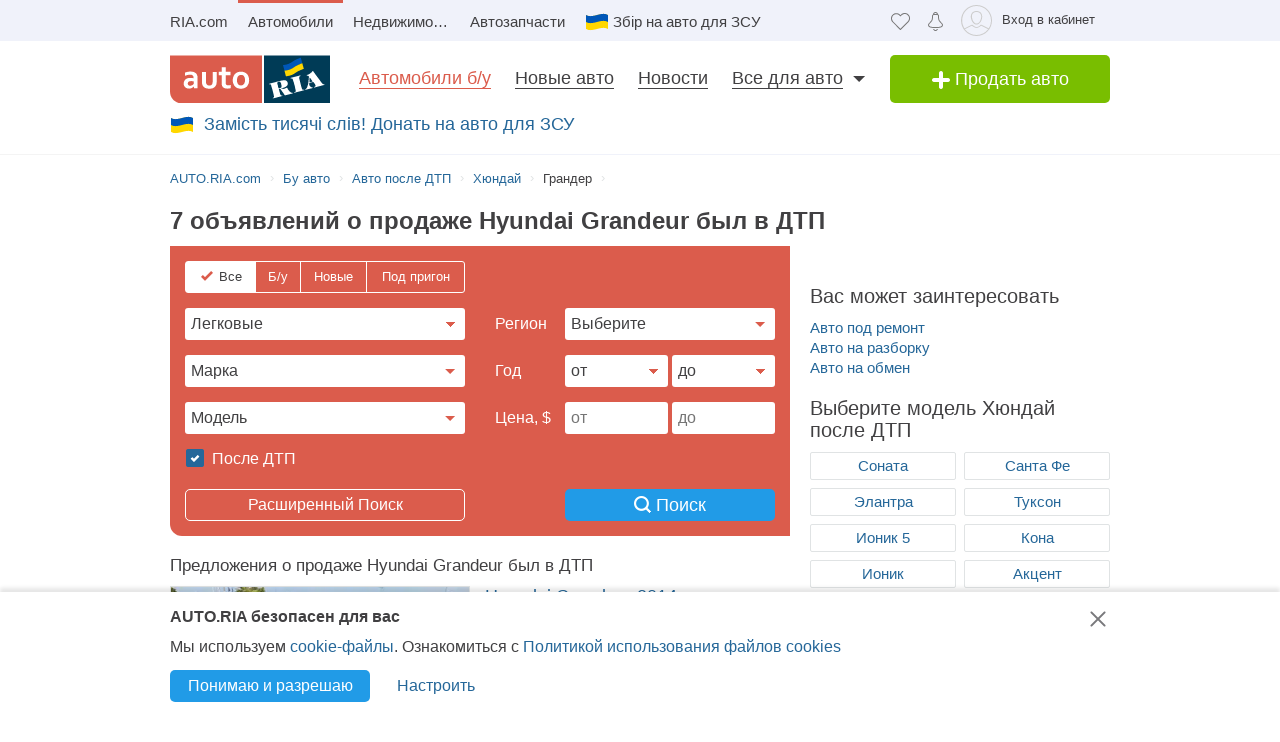

--- FILE ---
content_type: text/html; charset=utf-8
request_url: https://auto.ria.com/after-dtp/hyundai/grandeur/
body_size: 173147
content:
                                                                                    <!DOCTYPE html>      <html lang="ru">        








    






    










    


<head>
    <script>
        var gaEvent = function () {
            console.log('=== gaEvent STUB ===', arguments);
        }
    </script>
    <script src="//ui.ria.com/js/set_ui.js" async></script>
    
    <!--2  ru-->

    
<!-- head:56: 1769314160.668 -->



    <meta charset="utf-8" />

    <link rel="manifest" href="https://auto.ria.com/manifest.json">

    
    
        <script>
            document.oncopy=function(){
            	if (!window.location.href.match(/\/add_auto\.html|\/addauto\/autoinfo\/autoId\/|\/result\//)) {
                    var bodyEl = document.getElementsByTagName('body')[0],
                            selection = window.getSelection();
                    if(selection.toString().length>25){
                        var newDiv = document.createElement('div'),
                                pageLink = ['<p>',(window.location.pathname.match(/^\/uk/)?'Джерело':'Источник'),': <a href="',
                                    document.location.href,
                                    '">',document.location.href,
                                    '</a> © AUTO.RIA.com™</p>'].join('');
                        newDiv.style.position='absolute';
                        newDiv.style.left='-99999px';
                        bodyEl.appendChild(newDiv);
                        newDiv.innerHTML=selection + pageLink;
                        selection.selectAllChildren(newDiv);
                        window.setTimeout(function(){
                            bodyEl.removeChild(newDiv)
                        },0)
                    }
                }
            }
            //fix svg xlink:href
            !function(e,t){"use strict";e.addEventListener("DOMContentLoaded",function(){var n=t.location.href.replace(t.location.hash,"");[].slice.call(e.querySelectorAll("use[*|href]")).filter(function(e){return 0===e.getAttribute("xlink:href").indexOf("#")}).forEach(function(e){e.setAttribute("xlink:href",n+e.getAttribute("xlink:href"))})},!1)}(document,window);
        </script>
    

    <!-- critical url - /demo/partials/criticalcss/catalog-marka-model.css?v=1.2867483 -->
    
        
    
    
        
    
    
        <style>@charset "UTF-8";.critical-catalog-marka-model{top:0}header,nav,section{display:block}html{font-size:100%}body,html{padding:0;margin:0}body{font-weight:400;font-style:normal;font-size:15px;font-family:Arial,Helvetica,sans-serif;line-height:20px;color:#414042;overflow-y:scroll}strong{font-style:inherit;font-weight:700}em{font-style:italic}a{text-decoration:none;color:#256799;border-bottom:1px solid transparent}a:hover{text-decoration:none;border-bottom-color:#256799}a img{border:0 none}h1,h2,h3{font-weight:400;line-height:1.2;margin:0 0 20px}h1{font-size:30px}h2{font-size:24px}h3{font-size:18px}p{margin:20px 0}ul{margin:0 0 1.5em 2em;list-style-type:disc}dl{margin:0}dd{margin:0}.loaded:before{background-image:none}.item-showcase-offer .photo,[class*=" photo-"],[class^=photo-]{background-color:#f3fafd;display:inline-block;position:relative;overflow:hidden}.item-showcase-offer .photo img,[class*=" photo-"] img,[class^=photo-] img{position:absolute;top:0;right:0;left:0;bottom:0;margin:auto}.item-showcase-offer .photo:before,.preloader:before,[class*=" photo-"]:before,[class^=photo-]:before{background-image:url("data:image/svg+xml,%3Csvg xmlns='http://www.w3.org/2000/svg' width='148' height='64' viewBox='0 0 148 64' class='load'%3E%3Cstyle%3E.load g%7Banimation:k1 800ms cubic-bezier(0.1,0.5,0.5,1) infinite%7D.load g:nth-of-type(2)%7Banimation-name:k2%7D@keyframes k1%7B0%25%7Btransform:scale(1)%7D50%25%7Btransform:scale(1.1) translate(-4px,-4px)%7D100%25%7Btransform:scale(1)%7D%7D@keyframes k2%7B0%25%7Btransform:scale(1.1) translate(-10px,-4px)%7D50%25%7Btransform:scale(1)%7D100%25%7Btransform:scale(1.1) translate(-10px,-4px)%7D%7D%3C/style%3E%3Cg%3E%3Cpath d='M68 30.9995H20V32.9995H68V30.9995Z' fill='white'/%3E%3Cpath d='M60 8H28C23.5817 8 20 11.5817 20 16V31H68V16C68 11.5817 64.4183 8 60 8Z' fill='%23DB5C4C'/%3E%3Cpath d='M68 33.0005H20V48.0005C20 52.4188 23.5817 56.0005 28 56.0005H60C64.4183 56.0005 68 52.4188 68 48.0005V33.0005Z' fill='%23003B56'/%3E%3Cpath d='M37.5981 40.0742L40.5511 40.4728L39.77 42.7693L42.8754 40.8524L46.3047 41.3458L44.6853 39.9224L49.2958 37.3981L43.3898 38.6887L41.4465 36.9995L40.8178 39.2581L37.5981 40.0742Z' fill='white'/%3E%3Cpath fill-rule='evenodd' clip-rule='evenodd' d='M36.3686 48.6056C36.3162 48.4111 36.2638 48.2166 36.2067 48.0268C36.321 47.9888 36.4543 47.9508 36.6067 47.9508C36.6407 47.9396 36.6694 47.9283 36.6943 47.9185C36.7955 47.8788 36.8352 47.8632 36.9116 47.9698C36.9687 48.0552 37.0306 48.1406 37.0926 48.226C37.1545 48.3115 37.2164 48.3969 37.2735 48.4823C37.445 48.729 37.6212 48.9757 37.7975 49.2225C37.9737 49.4692 38.1499 49.7159 38.3214 49.9627L38.6643 50.4182C38.6857 50.4466 38.7044 50.4857 38.7235 50.5254C38.7553 50.5918 38.7881 50.6602 38.8358 50.6839C38.896 50.7139 38.992 50.6846 39.0672 50.6616C39.0871 50.6556 39.1056 50.6499 39.1216 50.6459C39.2073 50.627 39.2978 50.6032 39.3883 50.5795C39.4788 50.5558 39.5693 50.5321 39.655 50.5131C39.9503 50.4372 40.2408 50.3613 40.5314 50.2853C40.8219 50.2094 41.1124 50.1335 41.4077 50.0576C41.503 50.0291 41.603 50.0054 41.703 49.9817C41.8031 49.9579 41.9031 49.9342 41.9983 49.9057C42.0121 49.9023 42.0289 49.8989 42.0474 49.8951C42.1315 49.8781 42.2494 49.8541 42.2651 49.7919C42.3296 49.6151 42.1347 49.6288 42.0156 49.6372C41.994 49.6387 41.9749 49.64 41.9602 49.64C41.7697 49.64 41.5983 49.5451 41.4458 49.4502C41.141 49.2604 40.8362 48.9947 40.6076 48.729L40.5835 48.701C40.3605 48.4421 40.1076 48.1484 39.9789 47.837C39.962 47.8033 39.9468 47.7564 39.9303 47.7056C39.8909 47.5843 39.8442 47.4406 39.7502 47.4004C39.6397 47.3532 39.4638 47.4494 39.3418 47.5162C39.3165 47.53 39.2936 47.5425 39.274 47.5523C39.2231 47.5748 39.1727 47.5977 39.1225 47.6205C38.8338 47.7518 38.5507 47.8805 38.2261 47.9129C37.826 47.9508 37.5022 47.8559 37.1211 47.7421C37.21 47.7148 37.3014 47.69 37.3935 47.665C37.5578 47.6204 37.7244 47.5751 37.8832 47.5143C38.0202 47.4569 38.1544 47.4103 38.2869 47.3643C38.5047 47.2887 38.7178 47.2147 38.931 47.0968C39.274 46.907 39.6169 46.7172 39.8455 46.3945C40.2646 45.8061 40.017 44.8002 39.4835 44.3637C39.195 44.1269 38.861 44.1463 38.5086 44.1668C38.4655 44.1693 38.4221 44.1718 38.3785 44.1739C37.9975 44.1929 37.6165 44.2688 37.2545 44.3447C36.7354 44.4481 36.2251 44.5868 35.7177 44.7247C35.4802 44.7892 35.2433 44.8536 35.0064 44.9141C34.0729 45.1608 33.1203 45.4076 32.1677 45.6543C32.0725 45.6733 31.9582 45.7492 32.0153 45.8631C32.0692 45.957 32.1992 45.9276 32.3112 45.9023C32.3576 45.8918 32.4009 45.8821 32.4345 45.8821C32.8017 45.8661 32.9013 46.2502 32.98 46.5538C32.9952 46.6124 33.0096 46.668 33.0251 46.7172C33.2338 47.341 33.3959 47.9881 33.5569 48.6312C33.6016 48.8098 33.6463 48.9881 33.6919 49.1655C33.7395 49.3269 33.7776 49.4929 33.8157 49.659C33.8538 49.8251 33.8919 49.9911 33.9395 50.1525C34.0538 50.5131 34.1681 50.9117 34.1681 51.2723C34.1491 51.4811 34.0919 51.5949 33.9014 51.6898C33.8743 51.7014 33.8433 51.7114 33.8116 51.7216C33.6877 51.7615 33.5549 51.8043 33.6157 51.9555C33.6635 52.0667 34.0583 51.9386 34.2304 51.8828C34.264 51.8719 34.2891 51.8637 34.3015 51.8606C34.8254 51.7278 35.3541 51.5902 35.8828 51.4526C36.4115 51.315 36.9401 51.1774 37.4641 51.0445C37.4821 51.04 37.5022 51.0356 37.5234 51.0308C37.5921 51.0155 37.6726 50.9976 37.7308 50.9686C37.8641 50.8927 37.826 50.7029 37.6736 50.7219C37.6409 50.7259 37.6047 50.7326 37.5664 50.7397C37.4266 50.7656 37.2599 50.7964 37.1402 50.7219C37.0102 50.6479 36.9164 50.4296 36.8588 50.2955L36.8544 50.2853C36.7757 50.0724 36.7169 49.8529 36.6584 49.6346C36.6178 49.4831 36.5774 49.3322 36.5305 49.1845C36.4734 48.9947 36.421 48.8002 36.3686 48.6056ZM35.9907 47.1884C35.9308 46.9468 35.8718 46.7086 35.8066 46.4704C35.7947 46.4036 35.7674 46.3083 35.7357 46.1978C35.6142 45.7748 35.4289 45.1294 35.8066 45.009C36.0543 44.9141 36.34 44.8192 36.6067 44.8192C36.8354 44.8192 36.9878 45.1608 37.064 45.3506C37.1973 45.6733 37.3307 46.0719 37.3498 46.4325C37.3543 46.5088 37.3684 46.5904 37.3827 46.6735C37.4291 46.942 37.4782 47.2265 37.2164 47.4004C37.083 47.4953 36.9306 47.5523 36.7592 47.5902C36.7434 47.5941 36.7074 47.6037 36.6602 47.6163C36.4785 47.6646 36.1305 47.7571 36.1305 47.7421C36.0813 47.5545 36.0358 47.3705 35.9907 47.1884Z' fill='white'/%3E%3Cpath d='M43.1701 46.9638C43.1605 46.926 43.151 46.8881 43.1414 46.85L42.7985 45.5974C42.7032 45.2178 42.5889 44.8572 42.4746 44.4965C42.4365 44.3257 42.3794 44.1549 42.3222 43.9841C42.3162 43.968 42.3099 43.9508 42.3033 43.9329C42.248 43.7816 42.1727 43.5755 42.0364 43.4906C41.9065 43.4187 41.7655 43.4449 41.6303 43.4701C41.5871 43.4781 41.5445 43.486 41.503 43.4906C41.3887 43.4906 41.1601 43.3767 41.3506 43.2629C41.5185 43.1599 41.7303 43.118 41.9324 43.0781C42.0283 43.0591 42.122 43.0406 42.2079 43.0161C42.7318 42.8833 43.2509 42.7457 43.77 42.6081C44.2892 42.4705 44.8084 42.3329 45.3324 42.2C45.344 42.1971 45.3561 42.1938 45.3686 42.1903C45.4377 42.1712 45.5184 42.1489 45.5991 42.181C45.7896 42.2569 45.5991 42.4278 45.4848 42.4657C45.3133 42.5037 45.1228 42.5606 45.0466 42.7314C44.9704 42.9023 45.0085 43.13 45.0466 43.3008C45.1851 44.0081 45.3551 44.6841 45.528 45.3714C45.5453 45.4403 45.5627 45.5092 45.58 45.5784C45.6753 45.9769 45.7706 46.3756 45.8849 46.7551C45.9146 46.8619 45.9407 46.9742 45.9671 47.0881C46.0251 47.3385 46.0849 47.5962 46.1897 47.818C46.2659 48.0078 46.3611 48.1406 46.4755 48.2925C46.5496 48.3848 46.8585 48.3333 46.9803 48.313L46.9898 48.3115C47.0851 48.2925 47.409 48.3304 47.2375 48.4823C47.1793 48.5113 47.0988 48.5292 47.0301 48.5445C47.0089 48.5492 46.9888 48.5537 46.9708 48.5582C46.4469 48.691 45.9277 48.8286 45.4085 48.9663C44.8894 49.1039 44.3702 49.2415 43.8463 49.3743C43.8105 49.3845 43.774 49.395 43.737 49.4057C43.4981 49.4747 43.2364 49.5502 42.989 49.5831C42.7985 49.621 42.9128 49.3743 43.0271 49.3364C43.0708 49.3146 43.1191 49.2975 43.1681 49.2802C43.2902 49.2371 43.4164 49.1925 43.4844 49.0706C43.5606 48.9188 43.5225 48.691 43.4844 48.5202C43.4681 48.3578 43.4378 48.2093 43.4055 48.0509C43.4001 48.0242 43.3946 47.9972 43.3891 47.9698C43.3377 47.6283 43.2554 47.3022 43.1701 46.9638Z' fill='white'/%3E%3Cpath fill-rule='evenodd' clip-rule='evenodd' d='M49.3765 45.6842C49.376 45.5941 49.3755 45.507 49.3713 45.4265C49.638 45.3506 49.9238 45.2937 50.2286 45.2937C50.3239 45.2652 50.4191 45.2415 50.5144 45.2178C50.6097 45.194 50.7049 45.1703 50.8001 45.1419C50.8251 45.1419 50.8684 45.1273 50.9123 45.1126C50.9688 45.0936 51.0264 45.0742 51.0478 45.0849C51.0573 45.0944 51.0812 45.1276 51.105 45.1608C51.1288 45.194 51.1526 45.2273 51.1621 45.2367C51.2012 45.2627 51.2314 45.2975 51.2587 45.329C51.2714 45.3437 51.2834 45.3576 51.2955 45.3696C51.3336 45.4171 51.3669 45.4645 51.4003 45.512C51.4336 45.5594 51.467 45.6068 51.5051 45.6543C51.515 45.6684 51.525 45.6827 51.5351 45.697C51.6608 45.8753 51.7979 46.0698 51.8861 46.2806C51.9623 46.4514 52.0385 46.6223 51.9623 46.8121C51.867 46.9829 51.6956 47.0968 51.5241 47.1727C51.5089 47.1803 51.4929 47.1871 51.4769 47.1939C51.4128 47.2213 51.3488 47.2486 51.3336 47.3245C51.3336 47.3814 51.3336 47.4574 51.4098 47.4763C51.4563 47.4763 51.5281 47.4512 51.584 47.4316C51.5968 47.4271 51.6087 47.4229 51.6194 47.4194C52.1052 47.296 52.5862 47.1679 53.0673 47.0398C53.5483 46.9117 54.0294 46.7836 54.5152 46.6602C54.7377 46.5969 54.9661 46.5394 55.1971 46.4813C55.3815 46.4349 55.5675 46.3881 55.7536 46.3376C55.8298 46.3186 55.906 46.2996 55.9822 46.2427C56.0345 46.1905 55.959 46.1543 55.9166 46.134C55.9128 46.1321 55.9092 46.1304 55.906 46.1288C55.8107 46.0908 55.7726 46.0908 55.6774 46.0908C55.5059 46.0908 55.3725 46.0908 55.2201 45.977C55.0868 45.8631 54.9534 45.7302 54.8391 45.5974C54.7019 45.4493 54.5853 45.2808 54.4687 45.1122C54.391 44.9999 54.3133 44.8875 54.2294 44.7812C53.2387 43.4716 52.2481 42.162 51.3145 40.8335C51.2193 40.6816 51.105 40.5298 50.9907 40.3969C50.8985 40.2745 50.8435 40.3372 50.7657 40.4257C50.747 40.447 50.727 40.4698 50.7049 40.4918C50.6602 40.5363 50.6161 40.5808 50.5722 40.6251C50.3537 40.8454 50.1395 41.0614 49.8857 41.251C49.5809 41.4788 49.257 41.6876 48.914 41.8394C48.8558 41.8568 48.7975 41.8725 48.7398 41.8879C48.6088 41.9231 48.4806 41.9575 48.3616 42.0102C48.171 42.1051 48.1901 42.2 48.3806 42.2569C48.4454 42.2754 48.5271 42.286 48.6133 42.2972C48.882 42.3321 49.1952 42.3727 49.1808 42.6745C49.1617 43.073 49.1236 43.4716 49.0855 43.8701C49.0588 44.0941 49.038 44.3166 49.0174 44.538C48.9645 45.1046 48.9123 45.6641 48.7616 46.2237C48.7567 46.2413 48.7518 46.259 48.7468 46.2769C48.5591 46.9516 48.3258 47.7898 47.6947 48.1596C47.6185 48.1976 47.409 48.4064 47.6376 48.4064C47.7049 48.4064 47.7655 48.3866 47.8274 48.3665C47.8706 48.3525 47.9144 48.3382 47.9615 48.3304C48.2282 48.264 48.4948 48.1928 48.7615 48.1217C49.0283 48.0505 49.295 47.9793 49.5618 47.9129C49.7858 47.8598 50.0038 47.8007 50.2191 47.7423C50.3885 47.6964 50.5562 47.651 50.724 47.6092C50.8383 47.5712 51.0288 47.4763 50.8573 47.3814C50.7762 47.3309 50.6788 47.3234 50.5826 47.316C50.498 47.3095 50.4142 47.3031 50.3429 47.2676C50.1524 47.1727 50 47.0778 49.8666 46.9259C49.8173 46.8686 49.768 46.8219 49.7201 46.7766C49.6572 46.7169 49.5969 46.6598 49.5428 46.5843C49.38 46.3484 49.3781 45.9979 49.3765 45.6842ZM49.8131 43.3027C50.1607 43.7832 50.5148 44.2727 50.8573 44.7623C50.5776 44.8373 50.304 44.9184 50.033 44.9986C49.8241 45.0605 49.6167 45.122 49.4094 45.1798C49.4475 44.7812 49.4665 44.4016 49.4856 44.0031C49.4856 43.7563 49.5046 43.4906 49.5237 43.2249C49.5237 43.2024 49.5287 43.1698 49.5343 43.1337C49.5475 43.0481 49.5639 42.9423 49.5237 42.9023C49.6194 43.0349 49.716 43.1684 49.8131 43.3027Z' fill='white'/%3E%3Cpath d='M51.39 25.7407C51.1527 25.8147 50.8815 25.8703 50.5595 25.9258C50.2374 25.9629 49.9493 25.9814 49.6612 25.9814C48.9493 25.9814 48.3731 25.8518 47.9324 25.611C47.4748 25.3518 47.1697 24.9999 46.9833 24.537C46.8477 24.2036 46.7799 23.7407 46.7799 23.1666V18.4259H45.2037V16.5741H46.7799V14H48.8307V16.5741H51.2713V18.4259H48.8477V22.8888C48.8477 23.2407 48.8985 23.4999 49.0002 23.6666C49.1697 23.9629 49.5256 24.111 50.0341 24.111C50.2713 24.111 50.5086 24.0925 50.7459 24.0555C50.9832 24.0185 51.2035 23.9629 51.4069 23.9073V25.7407H51.39Z' fill='white'/%3E%3Cpath fill-rule='evenodd' clip-rule='evenodd' d='M32.3394 24.7785H32.3733L32.4072 25.723H34.2715C34.2626 25.5469 34.2583 25.3501 34.2538 25.1409C34.2498 24.954 34.2456 24.7572 34.2376 24.5563C34.2207 24.1119 34.2207 23.5933 34.2207 22.9822V19.5193C34.2207 19.0563 34.1529 18.6304 34.0003 18.2415C33.8478 17.8526 33.6105 17.5193 33.3054 17.223C33.0004 16.9267 32.6105 16.7045 32.1529 16.5378C31.6953 16.3712 31.1529 16.2971 30.5428 16.2971C30.0174 16.2971 29.5259 16.3527 29.0513 16.4638C28.5767 16.5749 28.1361 16.723 27.7123 16.9267V18.686C28.2039 18.4823 28.6615 18.3341 29.0682 18.223C29.492 18.1304 29.9157 18.0749 30.3224 18.0749C30.6614 18.0749 30.9496 18.1119 31.1868 18.2045C31.4241 18.2971 31.6106 18.4267 31.7631 18.5749C31.9156 18.7415 32.0173 18.9082 32.0851 19.1119C32.1529 19.3156 32.1868 19.5193 32.1868 19.7415V20.1119C31.9495 20.0378 31.6784 19.9823 31.3733 19.9267C31.0682 19.8712 30.7292 19.8526 30.3733 19.8526C29.8818 19.8526 29.4242 19.9267 29.0174 20.0749C28.5937 20.223 28.2377 20.4267 27.9496 20.7045C27.6445 20.9823 27.4242 21.3156 27.2547 21.7045C27.0852 22.1119 27.0005 22.5378 27.0005 23.0378C27.0005 23.5008 27.0852 23.8896 27.2208 24.26C27.3734 24.6119 27.5598 24.9267 27.814 25.1859C28.0683 25.4452 28.3733 25.6489 28.7123 25.7785C29.0682 25.9081 29.4242 25.9822 29.8309 25.9822C30.136 25.9822 30.4072 25.9452 30.6614 25.8711C30.9157 25.797 31.1529 25.7044 31.3563 25.5748C31.5767 25.4637 31.7631 25.3341 31.9156 25.1859C32.0851 25.0563 32.2207 24.9082 32.3394 24.7785ZM31.5258 21.723C31.78 21.76 32.0004 21.7971 32.2038 21.8526V23.26C32.119 23.3711 32.0004 23.4822 31.8817 23.5933C31.7461 23.7045 31.6106 23.8156 31.458 23.9082C31.3055 24.0008 31.136 24.0748 30.9496 24.1304C30.7631 24.1859 30.5597 24.223 30.3563 24.223C30.1869 24.223 30.0343 24.2045 29.8818 24.1489C29.7292 24.0933 29.6106 24.0193 29.492 23.9267C29.3733 23.8156 29.2886 23.6859 29.2208 23.5378C29.153 23.3896 29.1191 23.2045 29.1191 23.0008C29.1191 22.5563 29.2716 22.223 29.5598 22.0008C29.8479 21.7785 30.2377 21.6674 30.7462 21.6674C31.0173 21.6674 31.2716 21.686 31.5258 21.723Z' fill='white'/%3E%3Cpath d='M38.1868 25.537C38.7461 25.8519 39.441 26 40.2884 26C40.7291 26 41.1359 25.9444 41.5088 25.8704C41.8647 25.7778 42.1867 25.6481 42.4748 25.4815C42.763 25.3148 43.0003 25.1111 43.2206 24.8704C43.424 24.6296 43.5935 24.3704 43.729 24.0741C43.9663 23.5556 44.085 22.9259 44.085 22.1852V16.5741H42.0342V22C42.0342 22.5371 41.9664 22.9445 41.8308 23.2408C41.6952 23.5371 41.4918 23.7778 41.2376 23.9259C40.9833 24.0741 40.6613 24.1482 40.2884 24.1482C39.9325 24.1482 39.6274 24.0741 39.3732 23.9445C39.119 23.7963 38.9156 23.5926 38.78 23.3148C38.6953 23.1667 38.6444 22.963 38.5936 22.7408C38.5597 22.5185 38.5427 22.2593 38.5427 21.9445V16.5741H36.4919V22.2037C36.4919 22.6111 36.5258 23 36.5936 23.3334C36.6784 23.6852 36.78 24 36.9326 24.2778C37.2038 24.7963 37.6275 25.2222 38.1868 25.537Z' fill='white'/%3E%3Cpath fill-rule='evenodd' clip-rule='evenodd' d='M60.7124 23.1302C60.8988 22.5377 61.0005 21.8895 61.0005 21.1673C61.0005 20.4451 60.9157 19.7969 60.6954 19.2043C60.509 18.6118 60.2208 18.1118 59.8649 17.6858C59.492 17.2599 59.0514 16.9266 58.526 16.7044C58.0005 16.4636 57.4073 16.3525 56.7463 16.3525C56.1023 16.3525 55.526 16.4636 55.0006 16.7044C54.4921 16.9266 54.0515 17.2599 53.6786 17.6858C53.3057 18.0932 53.0346 18.6118 52.8312 19.2043C52.6447 19.7969 52.543 20.4451 52.543 21.1673C52.543 21.8895 52.6278 22.5377 52.8312 23.1302C53.0176 23.7228 53.3057 24.2228 53.6617 24.6487C54.0345 25.0747 54.4752 25.408 55.0006 25.6302C55.526 25.871 56.1192 25.9821 56.7802 25.9821C57.4243 25.9821 58.0005 25.871 58.526 25.6302C59.0514 25.408 59.492 25.0747 59.8649 24.6487C60.2378 24.2413 60.509 23.7228 60.7124 23.1302ZM58.7293 19.871C58.831 20.2599 58.8819 20.6858 58.8819 21.1673C58.8819 21.6488 58.831 22.0932 58.7463 22.4636C58.6276 22.8339 58.4921 23.1488 58.3056 23.3895C58.1192 23.6488 57.8989 23.8339 57.6446 23.9636C57.3904 24.0932 57.1023 24.1488 56.7972 24.1488C56.4921 24.1488 56.204 24.0932 55.9497 23.9636C55.6955 23.8339 55.4752 23.6302 55.2887 23.3895C55.1023 23.1488 54.9498 22.8339 54.8481 22.4636C54.7464 22.0747 54.6955 21.6488 54.6955 21.1673C54.6955 20.6673 54.7464 20.2414 54.8481 19.871C54.9498 19.4821 55.0854 19.1858 55.2718 18.9266C55.4582 18.6673 55.6786 18.4821 55.9328 18.3525C56.187 18.2229 56.4582 18.1673 56.7633 18.1673C57.0684 18.1673 57.3565 18.2229 57.6107 18.3525C57.8819 18.4821 58.1022 18.6673 58.2887 18.9266C58.4751 19.1858 58.6277 19.5006 58.7293 19.871Z' fill='white'/%3E%3C/g%3E%3Cg%3E%3Cpath fill-rule='evenodd' clip-rule='evenodd' d='M101.625 18.5655C101.625 17.1979 102.146 15.9519 103 15C103.854 15.9519 104.375 17.1979 104.375 18.5655C104.35 20.0266 104.249 21.4861 104.147 22.9456C104.04 24.4858 103.933 26.0259 103.917 27.5673C103.849 30.3651 104.704 32.9929 105.743 35.5564C106.088 36.262 106.461 36.9528 106.834 37.6442L106.839 37.6521L107.941 37.4341C108.934 37.2392 109.579 36.2918 109.381 35.3173C109.207 34.4646 108.443 33.8725 107.59 33.8685L107.189 33.9107L108.085 26.5687C108.377 23.2992 110.095 20.4314 112.625 18.5655C113.06 18.2449 113.52 17.9518 114 17.6935V43.7705H107.87C107.411 46.2139 106.042 48.3427 104.117 49.8045C103.659 50.1143 103.276 50.523 103 51C102.724 50.523 102.341 50.1143 101.883 49.8045C99.958 48.3427 98.5886 46.2139 98.1302 43.7705H92V17.6935C92.4795 17.9518 92.9402 18.2449 93.375 18.5655C95.9051 20.4314 97.6228 23.2992 97.9154 26.5687L98.8105 33.9107L98.4095 33.8685C97.557 33.8724 96.7927 34.4646 96.6191 35.3173C96.4207 36.2918 97.0662 37.2392 98.0586 37.4341L99.1615 37.6521L99.1655 37.6446C99.539 36.9531 99.9121 36.2622 100.257 35.5564C101.296 32.9929 102.151 30.3651 102.083 27.5673C102.067 26.0259 101.96 24.4858 101.853 22.9456C101.751 21.4861 101.65 20.0266 101.625 18.5655ZM96.0534 26.3928C95.816 24.5202 95.0197 22.8163 93.8333 21.4489V34.7687H94.8717C95.1397 33.7495 95.8518 32.9071 96.791 32.4479L96.0534 26.3928ZM112.167 34.7687V21.4489C110.98 22.8163 110.184 24.5202 109.947 26.3928L109.209 32.4479C110.148 32.9071 110.86 33.7495 111.128 34.7687H112.167ZM105.012 38.1022C104.17 36.7061 103.492 35.2041 103 33.6224C102.508 35.2041 101.83 36.7061 100.988 38.1022C101.789 38.3412 102.486 38.8061 103 39.4313C103.514 38.8061 104.211 38.3412 105.012 38.1022ZM94.8717 36.5691H93.8333V41.9701H97.9583C97.9583 41.0572 98.0877 40.1725 98.3236 39.3329L97.4427 39.136C96.1869 38.7932 95.1991 37.8115 94.8717 36.5691ZM112.167 36.5691H111.128C110.801 37.8115 109.813 38.7932 108.557 39.136L107.676 39.3329C107.912 40.1725 108.042 41.0572 108.042 41.9701H112.167V36.5691ZM102.083 41.9701C102.083 40.8356 101.226 39.9022 100.114 39.7478C99.9081 40.4546 99.7917 41.1984 99.7917 41.9701H102.083ZM106.208 41.9701C106.208 41.1984 106.092 40.4546 105.886 39.7478C104.774 39.9022 103.917 40.8356 103.917 41.9701H106.208ZM102.083 43.7705H99.9993C100.337 45.219 101.072 46.5227 102.083 47.561V43.7705ZM106.001 43.7705H103.917V47.561C104.928 46.5227 105.663 45.219 106.001 43.7705Z' fill='%23003B56'/%3E%3Cpath fill-rule='evenodd' clip-rule='evenodd' d='M79 17C79 12.0294 83.0294 8 88 8H118C122.971 8 127 12.0294 127 17V47C127 51.9706 122.971 56 118 56H88C83.0294 56 79 51.9706 79 47V17ZM88 8.75H118C122.556 8.75 126.25 12.4437 126.25 17V47C126.25 51.5563 122.556 55.25 118 55.25H88C83.4437 55.25 79.75 51.5563 79.75 47V17C79.75 12.4437 83.4437 8.75 88 8.75Z' fill='%23003B56'/%3E%3C/g%3E%3C/svg%3E");background-size:contain;background-repeat:no-repeat;background-position:center;position:absolute;top:0;left:0;right:0;bottom:0;margin:auto;max-width:148px;content:""}.item-showcase-offer .photo:after,[class*=" photo-"]:after,[class^=photo-]:after{-webkit-box-shadow:inset 0 0 0 1px #e0e3e4;box-shadow:inset 0 0 0 1px #e0e3e4;display:block;width:100%;padding-top:66%;position:inherit;-webkit-box-sizing:border-box;box-sizing:border-box;content:""}.m-auto{position:absolute;top:0;bottom:0;left:0;right:0;margin:auto}.header-page h1{font-size:18px;line-height:25px;display:inline-block;font-weight:700;margin:0}[id*=" beacon_"],[id^=beacon_]{position:absolute;visibility:hidden}.red{color:#db5c4c}.orange{color:#f09213}.grey{color:#9da6aa}.brand-color{color:#003b56;font-weight:400}.hide{display:none!important}.unlink{text-decoration:none;border-bottom:0 none}.modal{position:absolute;left:0;bottom:auto;right:auto;width:320px;margin-left:-160px}.fade{opacity:0;z-index:-5}.boxed{display:inline-block;width:100%}.row{margin-bottom:20px;margin-left:-20px}.row:after{display:table;content:"";clear:both}.row>[class*=span]{float:left;margin-left:20px}.row.not-margin{margin-bottom:0}img{max-width:100%;height:auto;vertical-align:middle;border:0}.unstyle{margin:0;padding:0;list-style:none}.button,.button-add,.button-primary{display:inline-block;text-align:center;margin:0;padding-left:10px;padding-right:10px;border:0 none;color:#fff;white-space:nowrap;vertical-align:middle;-webkit-appearance:none;-moz-appearance:none;appearance:none;text-decoration:none;-webkit-user-select:none;-moz-user-select:none;-ms-user-select:none;user-select:none;border-radius:5px}.button{background:#219be7}.button._green{background:#79be00}.button-add{font-size:18px;line-height:40px;width:220px;padding:0 15px;background:#79be00;-webkit-box-sizing:border-box;box-sizing:border-box}.button-primary{padding:0 15px;background:#219be7}[class*=button].middle{font-size:14px;line-height:32px}[class*=button].large{font-size:16px;line-height:36px}[class^=icon-]{display:inline-block;vertical-align:middle}.app-content,.container,.container-header{width:940px;margin:0 auto;padding-left:10px;padding-right:10px}.fixed-mobile{max-height:150px;position:fixed;bottom:0;left:0;right:0;z-index:10}.search__main input[type=radio]{display:none}.fixed-banner{position:absolute;width:1px;height:1px;margin-right:-481px}.upstairs{color:#7a7a7a;background:#e0e3e4;padding:30px 25px 5px}.upstairs:after,.upstairs:before{background:#fff;width:9px;height:28px;margin-left:-13px}.upstairs:after{width:30px;height:9px;margin-left:-8px;margin-top:9px}.app-content,.container-header{display:block}.app-content{padding-top:16px;padding-bottom:20px;position:relative}.app-content .box-panel:last-child{border-bottom:0 none;padding-bottom:0}.title{font-size:18px;line-height:1;text-rendering:geometricPrecision}.box-panel{margin-bottom:20px}.box-panel.line{border-bottom:1px solid #e0e3e4;padding-bottom:20px}.box-panel .title{margin-bottom:20px}.title-head{position:relative;font-size:20px;margin-bottom:20px;line-height:20px}.title-head.line{padding-bottom:10px;border-bottom:1px solid #e0e3e4}.modal-header{padding:8px 15px 5px;border-bottom:1px solid #e0e3e4}.modal-header.noline{border:0 none;min-height:28px}.modal-header .close{margin-top:2px}.modal-header .size18,.modal-header h3{margin:0 20px 0 0;font-size:18px;line-height:26px;color:#414042}.modal-header .close{position:absolute;font-size:28px;line-height:30px;text-decoration:none;cursor:pointer;border-bottom-color:transparent}.modal-body{position:relative;max-height:400px;padding:15px;overflow-y:auto}.modal-body.box-sizing *{-webkit-box-sizing:border-box;box-sizing:border-box}.modal-body hr{margin-left:-15px;margin-right:-15px}.modal-body hr.dashed{height:0;background:0 0;border-bottom:1px dashed #e0e3e4}.modal-form{margin-bottom:0}.modal-footer{padding:10px 15px;margin-bottom:0;background-color:#eff2f3;border-top:1px solid #e0e3e4}.modal-footer:after,.modal-footer:before{display:table;line-height:0;content:""}.modal-footer:after{clear:both}.modal-footer .btn+.btn{margin-bottom:0;margin-left:5px}.modal-footer .btn-group .btn+.btn{margin-left:-1px}.modal-footer .btn-block+.btn-block{margin-left:0}.modal-info{background-color:#fdf5d9;padding:10px 15px;margin-top:-1px}.modal-info .unordered-list{margin-bottom:10px}.modal-info .unordered-list dd,.modal-info .unordered-list li{margin-left:15px}.modal-info .unordered-list dd:before,.modal-info .unordered-list li:before{width:8px;height:8px;margin:7px 0 0 -15px;background:#f09213}.modal-info p{margin:5px 0 0}.button-info{display:table}.button-info .description{color:#7a7a7a;font-size:13px;line-height:14px;padding-left:20px}.button-info .button,.button-info .description{display:table-cell;vertical-align:middle}.modal{background:#fff;background-clip:padding-box;outline:0;margin-top:0;position:absolute;top:0;left:0;bottom:auto;right:auto;overflow:visible}.level-popup .preloader,.modal .preloader{background-color:rgba(255,255,255,.5);position:absolute;top:35px;left:0;right:0;bottom:0;z-index:10}.level-popup .preloader:before,.modal .preloader:before{background-image:url("data:image/svg+xml,%3Csvg xmlns='http://www.w3.org/2000/svg' width='148' height='64' viewBox='0 0 148 64' class='load'%3E%3Cstyle%3E.load g%7Banimation:k1 800ms cubic-bezier(0.1,0.5,0.5,1) infinite%7D.load g:nth-of-type(2)%7Banimation-name:k2%7D@keyframes k1%7B0%25%7Btransform:scale(1)%7D50%25%7Btransform:scale(1.1) translate(-4px,-4px)%7D100%25%7Btransform:scale(1)%7D%7D@keyframes k2%7B0%25%7Btransform:scale(1.1) translate(-10px,-4px)%7D50%25%7Btransform:scale(1)%7D100%25%7Btransform:scale(1.1) translate(-10px,-4px)%7D%7D%3C/style%3E%3Cg%3E%3Cpath d='M68 30.9995H20V32.9995H68V30.9995Z' fill='white'/%3E%3Cpath d='M60 8H28C23.5817 8 20 11.5817 20 16V31H68V16C68 11.5817 64.4183 8 60 8Z' fill='%23DB5C4C'/%3E%3Cpath d='M68 33.0005H20V48.0005C20 52.4188 23.5817 56.0005 28 56.0005H60C64.4183 56.0005 68 52.4188 68 48.0005V33.0005Z' fill='%23003B56'/%3E%3Cpath d='M37.5981 40.0742L40.5511 40.4728L39.77 42.7693L42.8754 40.8524L46.3047 41.3458L44.6853 39.9224L49.2958 37.3981L43.3898 38.6887L41.4465 36.9995L40.8178 39.2581L37.5981 40.0742Z' fill='white'/%3E%3Cpath fill-rule='evenodd' clip-rule='evenodd' d='M36.3686 48.6056C36.3162 48.4111 36.2638 48.2166 36.2067 48.0268C36.321 47.9888 36.4543 47.9508 36.6067 47.9508C36.6407 47.9396 36.6694 47.9283 36.6943 47.9185C36.7955 47.8788 36.8352 47.8632 36.9116 47.9698C36.9687 48.0552 37.0306 48.1406 37.0926 48.226C37.1545 48.3115 37.2164 48.3969 37.2735 48.4823C37.445 48.729 37.6212 48.9757 37.7975 49.2225C37.9737 49.4692 38.1499 49.7159 38.3214 49.9627L38.6643 50.4182C38.6857 50.4466 38.7044 50.4857 38.7235 50.5254C38.7553 50.5918 38.7881 50.6602 38.8358 50.6839C38.896 50.7139 38.992 50.6846 39.0672 50.6616C39.0871 50.6556 39.1056 50.6499 39.1216 50.6459C39.2073 50.627 39.2978 50.6032 39.3883 50.5795C39.4788 50.5558 39.5693 50.5321 39.655 50.5131C39.9503 50.4372 40.2408 50.3613 40.5314 50.2853C40.8219 50.2094 41.1124 50.1335 41.4077 50.0576C41.503 50.0291 41.603 50.0054 41.703 49.9817C41.8031 49.9579 41.9031 49.9342 41.9983 49.9057C42.0121 49.9023 42.0289 49.8989 42.0474 49.8951C42.1315 49.8781 42.2494 49.8541 42.2651 49.7919C42.3296 49.6151 42.1347 49.6288 42.0156 49.6372C41.994 49.6387 41.9749 49.64 41.9602 49.64C41.7697 49.64 41.5983 49.5451 41.4458 49.4502C41.141 49.2604 40.8362 48.9947 40.6076 48.729L40.5835 48.701C40.3605 48.4421 40.1076 48.1484 39.9789 47.837C39.962 47.8033 39.9468 47.7564 39.9303 47.7056C39.8909 47.5843 39.8442 47.4406 39.7502 47.4004C39.6397 47.3532 39.4638 47.4494 39.3418 47.5162C39.3165 47.53 39.2936 47.5425 39.274 47.5523C39.2231 47.5748 39.1727 47.5977 39.1225 47.6205C38.8338 47.7518 38.5507 47.8805 38.2261 47.9129C37.826 47.9508 37.5022 47.8559 37.1211 47.7421C37.21 47.7148 37.3014 47.69 37.3935 47.665C37.5578 47.6204 37.7244 47.5751 37.8832 47.5143C38.0202 47.4569 38.1544 47.4103 38.2869 47.3643C38.5047 47.2887 38.7178 47.2147 38.931 47.0968C39.274 46.907 39.6169 46.7172 39.8455 46.3945C40.2646 45.8061 40.017 44.8002 39.4835 44.3637C39.195 44.1269 38.861 44.1463 38.5086 44.1668C38.4655 44.1693 38.4221 44.1718 38.3785 44.1739C37.9975 44.1929 37.6165 44.2688 37.2545 44.3447C36.7354 44.4481 36.2251 44.5868 35.7177 44.7247C35.4802 44.7892 35.2433 44.8536 35.0064 44.9141C34.0729 45.1608 33.1203 45.4076 32.1677 45.6543C32.0725 45.6733 31.9582 45.7492 32.0153 45.8631C32.0692 45.957 32.1992 45.9276 32.3112 45.9023C32.3576 45.8918 32.4009 45.8821 32.4345 45.8821C32.8017 45.8661 32.9013 46.2502 32.98 46.5538C32.9952 46.6124 33.0096 46.668 33.0251 46.7172C33.2338 47.341 33.3959 47.9881 33.5569 48.6312C33.6016 48.8098 33.6463 48.9881 33.6919 49.1655C33.7395 49.3269 33.7776 49.4929 33.8157 49.659C33.8538 49.8251 33.8919 49.9911 33.9395 50.1525C34.0538 50.5131 34.1681 50.9117 34.1681 51.2723C34.1491 51.4811 34.0919 51.5949 33.9014 51.6898C33.8743 51.7014 33.8433 51.7114 33.8116 51.7216C33.6877 51.7615 33.5549 51.8043 33.6157 51.9555C33.6635 52.0667 34.0583 51.9386 34.2304 51.8828C34.264 51.8719 34.2891 51.8637 34.3015 51.8606C34.8254 51.7278 35.3541 51.5902 35.8828 51.4526C36.4115 51.315 36.9401 51.1774 37.4641 51.0445C37.4821 51.04 37.5022 51.0356 37.5234 51.0308C37.5921 51.0155 37.6726 50.9976 37.7308 50.9686C37.8641 50.8927 37.826 50.7029 37.6736 50.7219C37.6409 50.7259 37.6047 50.7326 37.5664 50.7397C37.4266 50.7656 37.2599 50.7964 37.1402 50.7219C37.0102 50.6479 36.9164 50.4296 36.8588 50.2955L36.8544 50.2853C36.7757 50.0724 36.7169 49.8529 36.6584 49.6346C36.6178 49.4831 36.5774 49.3322 36.5305 49.1845C36.4734 48.9947 36.421 48.8002 36.3686 48.6056ZM35.9907 47.1884C35.9308 46.9468 35.8718 46.7086 35.8066 46.4704C35.7947 46.4036 35.7674 46.3083 35.7357 46.1978C35.6142 45.7748 35.4289 45.1294 35.8066 45.009C36.0543 44.9141 36.34 44.8192 36.6067 44.8192C36.8354 44.8192 36.9878 45.1608 37.064 45.3506C37.1973 45.6733 37.3307 46.0719 37.3498 46.4325C37.3543 46.5088 37.3684 46.5904 37.3827 46.6735C37.4291 46.942 37.4782 47.2265 37.2164 47.4004C37.083 47.4953 36.9306 47.5523 36.7592 47.5902C36.7434 47.5941 36.7074 47.6037 36.6602 47.6163C36.4785 47.6646 36.1305 47.7571 36.1305 47.7421C36.0813 47.5545 36.0358 47.3705 35.9907 47.1884Z' fill='white'/%3E%3Cpath d='M43.1701 46.9638C43.1605 46.926 43.151 46.8881 43.1414 46.85L42.7985 45.5974C42.7032 45.2178 42.5889 44.8572 42.4746 44.4965C42.4365 44.3257 42.3794 44.1549 42.3222 43.9841C42.3162 43.968 42.3099 43.9508 42.3033 43.9329C42.248 43.7816 42.1727 43.5755 42.0364 43.4906C41.9065 43.4187 41.7655 43.4449 41.6303 43.4701C41.5871 43.4781 41.5445 43.486 41.503 43.4906C41.3887 43.4906 41.1601 43.3767 41.3506 43.2629C41.5185 43.1599 41.7303 43.118 41.9324 43.0781C42.0283 43.0591 42.122 43.0406 42.2079 43.0161C42.7318 42.8833 43.2509 42.7457 43.77 42.6081C44.2892 42.4705 44.8084 42.3329 45.3324 42.2C45.344 42.1971 45.3561 42.1938 45.3686 42.1903C45.4377 42.1712 45.5184 42.1489 45.5991 42.181C45.7896 42.2569 45.5991 42.4278 45.4848 42.4657C45.3133 42.5037 45.1228 42.5606 45.0466 42.7314C44.9704 42.9023 45.0085 43.13 45.0466 43.3008C45.1851 44.0081 45.3551 44.6841 45.528 45.3714C45.5453 45.4403 45.5627 45.5092 45.58 45.5784C45.6753 45.9769 45.7706 46.3756 45.8849 46.7551C45.9146 46.8619 45.9407 46.9742 45.9671 47.0881C46.0251 47.3385 46.0849 47.5962 46.1897 47.818C46.2659 48.0078 46.3611 48.1406 46.4755 48.2925C46.5496 48.3848 46.8585 48.3333 46.9803 48.313L46.9898 48.3115C47.0851 48.2925 47.409 48.3304 47.2375 48.4823C47.1793 48.5113 47.0988 48.5292 47.0301 48.5445C47.0089 48.5492 46.9888 48.5537 46.9708 48.5582C46.4469 48.691 45.9277 48.8286 45.4085 48.9663C44.8894 49.1039 44.3702 49.2415 43.8463 49.3743C43.8105 49.3845 43.774 49.395 43.737 49.4057C43.4981 49.4747 43.2364 49.5502 42.989 49.5831C42.7985 49.621 42.9128 49.3743 43.0271 49.3364C43.0708 49.3146 43.1191 49.2975 43.1681 49.2802C43.2902 49.2371 43.4164 49.1925 43.4844 49.0706C43.5606 48.9188 43.5225 48.691 43.4844 48.5202C43.4681 48.3578 43.4378 48.2093 43.4055 48.0509C43.4001 48.0242 43.3946 47.9972 43.3891 47.9698C43.3377 47.6283 43.2554 47.3022 43.1701 46.9638Z' fill='white'/%3E%3Cpath fill-rule='evenodd' clip-rule='evenodd' d='M49.3765 45.6842C49.376 45.5941 49.3755 45.507 49.3713 45.4265C49.638 45.3506 49.9238 45.2937 50.2286 45.2937C50.3239 45.2652 50.4191 45.2415 50.5144 45.2178C50.6097 45.194 50.7049 45.1703 50.8001 45.1419C50.8251 45.1419 50.8684 45.1273 50.9123 45.1126C50.9688 45.0936 51.0264 45.0742 51.0478 45.0849C51.0573 45.0944 51.0812 45.1276 51.105 45.1608C51.1288 45.194 51.1526 45.2273 51.1621 45.2367C51.2012 45.2627 51.2314 45.2975 51.2587 45.329C51.2714 45.3437 51.2834 45.3576 51.2955 45.3696C51.3336 45.4171 51.3669 45.4645 51.4003 45.512C51.4336 45.5594 51.467 45.6068 51.5051 45.6543C51.515 45.6684 51.525 45.6827 51.5351 45.697C51.6608 45.8753 51.7979 46.0698 51.8861 46.2806C51.9623 46.4514 52.0385 46.6223 51.9623 46.8121C51.867 46.9829 51.6956 47.0968 51.5241 47.1727C51.5089 47.1803 51.4929 47.1871 51.4769 47.1939C51.4128 47.2213 51.3488 47.2486 51.3336 47.3245C51.3336 47.3814 51.3336 47.4574 51.4098 47.4763C51.4563 47.4763 51.5281 47.4512 51.584 47.4316C51.5968 47.4271 51.6087 47.4229 51.6194 47.4194C52.1052 47.296 52.5862 47.1679 53.0673 47.0398C53.5483 46.9117 54.0294 46.7836 54.5152 46.6602C54.7377 46.5969 54.9661 46.5394 55.1971 46.4813C55.3815 46.4349 55.5675 46.3881 55.7536 46.3376C55.8298 46.3186 55.906 46.2996 55.9822 46.2427C56.0345 46.1905 55.959 46.1543 55.9166 46.134C55.9128 46.1321 55.9092 46.1304 55.906 46.1288C55.8107 46.0908 55.7726 46.0908 55.6774 46.0908C55.5059 46.0908 55.3725 46.0908 55.2201 45.977C55.0868 45.8631 54.9534 45.7302 54.8391 45.5974C54.7019 45.4493 54.5853 45.2808 54.4687 45.1122C54.391 44.9999 54.3133 44.8875 54.2294 44.7812C53.2387 43.4716 52.2481 42.162 51.3145 40.8335C51.2193 40.6816 51.105 40.5298 50.9907 40.3969C50.8985 40.2745 50.8435 40.3372 50.7657 40.4257C50.747 40.447 50.727 40.4698 50.7049 40.4918C50.6602 40.5363 50.6161 40.5808 50.5722 40.6251C50.3537 40.8454 50.1395 41.0614 49.8857 41.251C49.5809 41.4788 49.257 41.6876 48.914 41.8394C48.8558 41.8568 48.7975 41.8725 48.7398 41.8879C48.6088 41.9231 48.4806 41.9575 48.3616 42.0102C48.171 42.1051 48.1901 42.2 48.3806 42.2569C48.4454 42.2754 48.5271 42.286 48.6133 42.2972C48.882 42.3321 49.1952 42.3727 49.1808 42.6745C49.1617 43.073 49.1236 43.4716 49.0855 43.8701C49.0588 44.0941 49.038 44.3166 49.0174 44.538C48.9645 45.1046 48.9123 45.6641 48.7616 46.2237C48.7567 46.2413 48.7518 46.259 48.7468 46.2769C48.5591 46.9516 48.3258 47.7898 47.6947 48.1596C47.6185 48.1976 47.409 48.4064 47.6376 48.4064C47.7049 48.4064 47.7655 48.3866 47.8274 48.3665C47.8706 48.3525 47.9144 48.3382 47.9615 48.3304C48.2282 48.264 48.4948 48.1928 48.7615 48.1217C49.0283 48.0505 49.295 47.9793 49.5618 47.9129C49.7858 47.8598 50.0038 47.8007 50.2191 47.7423C50.3885 47.6964 50.5562 47.651 50.724 47.6092C50.8383 47.5712 51.0288 47.4763 50.8573 47.3814C50.7762 47.3309 50.6788 47.3234 50.5826 47.316C50.498 47.3095 50.4142 47.3031 50.3429 47.2676C50.1524 47.1727 50 47.0778 49.8666 46.9259C49.8173 46.8686 49.768 46.8219 49.7201 46.7766C49.6572 46.7169 49.5969 46.6598 49.5428 46.5843C49.38 46.3484 49.3781 45.9979 49.3765 45.6842ZM49.8131 43.3027C50.1607 43.7832 50.5148 44.2727 50.8573 44.7623C50.5776 44.8373 50.304 44.9184 50.033 44.9986C49.8241 45.0605 49.6167 45.122 49.4094 45.1798C49.4475 44.7812 49.4665 44.4016 49.4856 44.0031C49.4856 43.7563 49.5046 43.4906 49.5237 43.2249C49.5237 43.2024 49.5287 43.1698 49.5343 43.1337C49.5475 43.0481 49.5639 42.9423 49.5237 42.9023C49.6194 43.0349 49.716 43.1684 49.8131 43.3027Z' fill='white'/%3E%3Cpath d='M51.39 25.7407C51.1527 25.8147 50.8815 25.8703 50.5595 25.9258C50.2374 25.9629 49.9493 25.9814 49.6612 25.9814C48.9493 25.9814 48.3731 25.8518 47.9324 25.611C47.4748 25.3518 47.1697 24.9999 46.9833 24.537C46.8477 24.2036 46.7799 23.7407 46.7799 23.1666V18.4259H45.2037V16.5741H46.7799V14H48.8307V16.5741H51.2713V18.4259H48.8477V22.8888C48.8477 23.2407 48.8985 23.4999 49.0002 23.6666C49.1697 23.9629 49.5256 24.111 50.0341 24.111C50.2713 24.111 50.5086 24.0925 50.7459 24.0555C50.9832 24.0185 51.2035 23.9629 51.4069 23.9073V25.7407H51.39Z' fill='white'/%3E%3Cpath fill-rule='evenodd' clip-rule='evenodd' d='M32.3394 24.7785H32.3733L32.4072 25.723H34.2715C34.2626 25.5469 34.2583 25.3501 34.2538 25.1409C34.2498 24.954 34.2456 24.7572 34.2376 24.5563C34.2207 24.1119 34.2207 23.5933 34.2207 22.9822V19.5193C34.2207 19.0563 34.1529 18.6304 34.0003 18.2415C33.8478 17.8526 33.6105 17.5193 33.3054 17.223C33.0004 16.9267 32.6105 16.7045 32.1529 16.5378C31.6953 16.3712 31.1529 16.2971 30.5428 16.2971C30.0174 16.2971 29.5259 16.3527 29.0513 16.4638C28.5767 16.5749 28.1361 16.723 27.7123 16.9267V18.686C28.2039 18.4823 28.6615 18.3341 29.0682 18.223C29.492 18.1304 29.9157 18.0749 30.3224 18.0749C30.6614 18.0749 30.9496 18.1119 31.1868 18.2045C31.4241 18.2971 31.6106 18.4267 31.7631 18.5749C31.9156 18.7415 32.0173 18.9082 32.0851 19.1119C32.1529 19.3156 32.1868 19.5193 32.1868 19.7415V20.1119C31.9495 20.0378 31.6784 19.9823 31.3733 19.9267C31.0682 19.8712 30.7292 19.8526 30.3733 19.8526C29.8818 19.8526 29.4242 19.9267 29.0174 20.0749C28.5937 20.223 28.2377 20.4267 27.9496 20.7045C27.6445 20.9823 27.4242 21.3156 27.2547 21.7045C27.0852 22.1119 27.0005 22.5378 27.0005 23.0378C27.0005 23.5008 27.0852 23.8896 27.2208 24.26C27.3734 24.6119 27.5598 24.9267 27.814 25.1859C28.0683 25.4452 28.3733 25.6489 28.7123 25.7785C29.0682 25.9081 29.4242 25.9822 29.8309 25.9822C30.136 25.9822 30.4072 25.9452 30.6614 25.8711C30.9157 25.797 31.1529 25.7044 31.3563 25.5748C31.5767 25.4637 31.7631 25.3341 31.9156 25.1859C32.0851 25.0563 32.2207 24.9082 32.3394 24.7785ZM31.5258 21.723C31.78 21.76 32.0004 21.7971 32.2038 21.8526V23.26C32.119 23.3711 32.0004 23.4822 31.8817 23.5933C31.7461 23.7045 31.6106 23.8156 31.458 23.9082C31.3055 24.0008 31.136 24.0748 30.9496 24.1304C30.7631 24.1859 30.5597 24.223 30.3563 24.223C30.1869 24.223 30.0343 24.2045 29.8818 24.1489C29.7292 24.0933 29.6106 24.0193 29.492 23.9267C29.3733 23.8156 29.2886 23.6859 29.2208 23.5378C29.153 23.3896 29.1191 23.2045 29.1191 23.0008C29.1191 22.5563 29.2716 22.223 29.5598 22.0008C29.8479 21.7785 30.2377 21.6674 30.7462 21.6674C31.0173 21.6674 31.2716 21.686 31.5258 21.723Z' fill='white'/%3E%3Cpath d='M38.1868 25.537C38.7461 25.8519 39.441 26 40.2884 26C40.7291 26 41.1359 25.9444 41.5088 25.8704C41.8647 25.7778 42.1867 25.6481 42.4748 25.4815C42.763 25.3148 43.0003 25.1111 43.2206 24.8704C43.424 24.6296 43.5935 24.3704 43.729 24.0741C43.9663 23.5556 44.085 22.9259 44.085 22.1852V16.5741H42.0342V22C42.0342 22.5371 41.9664 22.9445 41.8308 23.2408C41.6952 23.5371 41.4918 23.7778 41.2376 23.9259C40.9833 24.0741 40.6613 24.1482 40.2884 24.1482C39.9325 24.1482 39.6274 24.0741 39.3732 23.9445C39.119 23.7963 38.9156 23.5926 38.78 23.3148C38.6953 23.1667 38.6444 22.963 38.5936 22.7408C38.5597 22.5185 38.5427 22.2593 38.5427 21.9445V16.5741H36.4919V22.2037C36.4919 22.6111 36.5258 23 36.5936 23.3334C36.6784 23.6852 36.78 24 36.9326 24.2778C37.2038 24.7963 37.6275 25.2222 38.1868 25.537Z' fill='white'/%3E%3Cpath fill-rule='evenodd' clip-rule='evenodd' d='M60.7124 23.1302C60.8988 22.5377 61.0005 21.8895 61.0005 21.1673C61.0005 20.4451 60.9157 19.7969 60.6954 19.2043C60.509 18.6118 60.2208 18.1118 59.8649 17.6858C59.492 17.2599 59.0514 16.9266 58.526 16.7044C58.0005 16.4636 57.4073 16.3525 56.7463 16.3525C56.1023 16.3525 55.526 16.4636 55.0006 16.7044C54.4921 16.9266 54.0515 17.2599 53.6786 17.6858C53.3057 18.0932 53.0346 18.6118 52.8312 19.2043C52.6447 19.7969 52.543 20.4451 52.543 21.1673C52.543 21.8895 52.6278 22.5377 52.8312 23.1302C53.0176 23.7228 53.3057 24.2228 53.6617 24.6487C54.0345 25.0747 54.4752 25.408 55.0006 25.6302C55.526 25.871 56.1192 25.9821 56.7802 25.9821C57.4243 25.9821 58.0005 25.871 58.526 25.6302C59.0514 25.408 59.492 25.0747 59.8649 24.6487C60.2378 24.2413 60.509 23.7228 60.7124 23.1302ZM58.7293 19.871C58.831 20.2599 58.8819 20.6858 58.8819 21.1673C58.8819 21.6488 58.831 22.0932 58.7463 22.4636C58.6276 22.8339 58.4921 23.1488 58.3056 23.3895C58.1192 23.6488 57.8989 23.8339 57.6446 23.9636C57.3904 24.0932 57.1023 24.1488 56.7972 24.1488C56.4921 24.1488 56.204 24.0932 55.9497 23.9636C55.6955 23.8339 55.4752 23.6302 55.2887 23.3895C55.1023 23.1488 54.9498 22.8339 54.8481 22.4636C54.7464 22.0747 54.6955 21.6488 54.6955 21.1673C54.6955 20.6673 54.7464 20.2414 54.8481 19.871C54.9498 19.4821 55.0854 19.1858 55.2718 18.9266C55.4582 18.6673 55.6786 18.4821 55.9328 18.3525C56.187 18.2229 56.4582 18.1673 56.7633 18.1673C57.0684 18.1673 57.3565 18.2229 57.6107 18.3525C57.8819 18.4821 58.1022 18.6673 58.2887 18.9266C58.4751 19.1858 58.6277 19.5006 58.7293 19.871Z' fill='white'/%3E%3C/g%3E%3Cg%3E%3Cpath fill-rule='evenodd' clip-rule='evenodd' d='M101.625 18.5655C101.625 17.1979 102.146 15.9519 103 15C103.854 15.9519 104.375 17.1979 104.375 18.5655C104.35 20.0266 104.249 21.4861 104.147 22.9456C104.04 24.4858 103.933 26.0259 103.917 27.5673C103.849 30.3651 104.704 32.9929 105.743 35.5564C106.088 36.262 106.461 36.9528 106.834 37.6442L106.839 37.6521L107.941 37.4341C108.934 37.2392 109.579 36.2918 109.381 35.3173C109.207 34.4646 108.443 33.8725 107.59 33.8685L107.189 33.9107L108.085 26.5687C108.377 23.2992 110.095 20.4314 112.625 18.5655C113.06 18.2449 113.52 17.9518 114 17.6935V43.7705H107.87C107.411 46.2139 106.042 48.3427 104.117 49.8045C103.659 50.1143 103.276 50.523 103 51C102.724 50.523 102.341 50.1143 101.883 49.8045C99.958 48.3427 98.5886 46.2139 98.1302 43.7705H92V17.6935C92.4795 17.9518 92.9402 18.2449 93.375 18.5655C95.9051 20.4314 97.6228 23.2992 97.9154 26.5687L98.8105 33.9107L98.4095 33.8685C97.557 33.8724 96.7927 34.4646 96.6191 35.3173C96.4207 36.2918 97.0662 37.2392 98.0586 37.4341L99.1615 37.6521L99.1655 37.6446C99.539 36.9531 99.9121 36.2622 100.257 35.5564C101.296 32.9929 102.151 30.3651 102.083 27.5673C102.067 26.0259 101.96 24.4858 101.853 22.9456C101.751 21.4861 101.65 20.0266 101.625 18.5655ZM96.0534 26.3928C95.816 24.5202 95.0197 22.8163 93.8333 21.4489V34.7687H94.8717C95.1397 33.7495 95.8518 32.9071 96.791 32.4479L96.0534 26.3928ZM112.167 34.7687V21.4489C110.98 22.8163 110.184 24.5202 109.947 26.3928L109.209 32.4479C110.148 32.9071 110.86 33.7495 111.128 34.7687H112.167ZM105.012 38.1022C104.17 36.7061 103.492 35.2041 103 33.6224C102.508 35.2041 101.83 36.7061 100.988 38.1022C101.789 38.3412 102.486 38.8061 103 39.4313C103.514 38.8061 104.211 38.3412 105.012 38.1022ZM94.8717 36.5691H93.8333V41.9701H97.9583C97.9583 41.0572 98.0877 40.1725 98.3236 39.3329L97.4427 39.136C96.1869 38.7932 95.1991 37.8115 94.8717 36.5691ZM112.167 36.5691H111.128C110.801 37.8115 109.813 38.7932 108.557 39.136L107.676 39.3329C107.912 40.1725 108.042 41.0572 108.042 41.9701H112.167V36.5691ZM102.083 41.9701C102.083 40.8356 101.226 39.9022 100.114 39.7478C99.9081 40.4546 99.7917 41.1984 99.7917 41.9701H102.083ZM106.208 41.9701C106.208 41.1984 106.092 40.4546 105.886 39.7478C104.774 39.9022 103.917 40.8356 103.917 41.9701H106.208ZM102.083 43.7705H99.9993C100.337 45.219 101.072 46.5227 102.083 47.561V43.7705ZM106.001 43.7705H103.917V47.561C104.928 46.5227 105.663 45.219 106.001 43.7705Z' fill='%23003B56'/%3E%3Cpath fill-rule='evenodd' clip-rule='evenodd' d='M79 17C79 12.0294 83.0294 8 88 8H118C122.971 8 127 12.0294 127 17V47C127 51.9706 122.971 56 118 56H88C83.0294 56 79 51.9706 79 47V17ZM88 8.75H118C122.556 8.75 126.25 12.4437 126.25 17V47C126.25 51.5563 122.556 55.25 118 55.25H88C83.4437 55.25 79.75 51.5563 79.75 47V17C79.75 12.4437 83.4437 8.75 88 8.75Z' fill='%23003B56'/%3E%3C/g%3E%3C/svg%3E");background-size:contain;background-repeat:no-repeat;background-position:center;position:absolute;top:0;left:0;right:0;bottom:0;margin:auto;max-width:148px;content:""}.popup_level .notice.notice-raise-top .notice_message{display:-webkit-box;display:-webkit-flex;display:-ms-flexbox;display:flex;gap:8px}.popup_level .notice.notice-raise-top .notice_message>*{-webkit-align-self:flex-start;-ms-flex-item-align:start;align-self:flex-start}.popup_level .congratulation dl,.popup_level .congratulation p:not(:last-child){margin:0 0 15px}.modal-open{overflow:hidden;height:100%}.modal-open .modal-scrollable{z-index:7}.modal-open.page-overflow .modal-scrollable,.modal-open.page-overflow .page-container,.modal-open.page-overflow .page-container .navbar-fixed-bottom,.modal-open.page-overflow .page-container .navbar-fixed-top{overflow-y:scroll;z-index:10}.modal-scrollable{position:fixed;top:0;left:0;right:0;height:100%;z-index:2;overflow:auto}.modal.fade.in{-webkit-transform:translate(0,0);-ms-transform:translate(0,0);transform:translate(0,0)}.modal-body{max-height:none;overflow:visible}.modal-bottom .modal-body{background-color:#fff}.modal-bottom .modal_header{padding:15px 15px 0;display:-webkit-box;display:-webkit-flex;display:-ms-flexbox;display:flex;-webkit-box-pack:justify;-webkit-justify-content:space-between;-ms-flex-pack:justify;justify-content:space-between;-webkit-box-align:center;-webkit-align-items:center;-ms-flex-align:center;align-items:center}.modal-bottom .modal_header .close{position:absolute;font-size:28px;line-height:30px;text-decoration:none;cursor:pointer;border-bottom-color:transparent;opacity:.5;right:13px;top:5px;color:#a0a0a0;text-shadow:0 1px 0 #fff}.modal-bottom .modal_header .close:hover{color:#db5c4c;opacity:.75;text-decoration:none}.modal.modal-absolute{position:absolute;z-index:950}.modal .loading-mask{position:absolute;top:0;bottom:0;left:0;right:0;background:#fff;border-radius:6px}.modal-backdrop{position:fixed;top:0;right:0;bottom:0;left:0;z-index:99;background-color:#000}.modal-backdrop.modal-absolute{position:absolute;z-index:940}.modal-backdrop,.modal-backdrop.fade.in{opacity:.4;background:#000}.modal-overflow.modal{top:1%}.modal-overflow.modal.fade{top:-100%}.modal-overflow.modal.fade.in{top:1%}.modal-overflow .modal-body{overflow:auto;-webkit-overflow-scrolling:touch}.loading-spinner{position:absolute;top:50%;left:50%;margin:-12px 0 0 -12px}.fade{opacity:0;-webkit-transition:opacity .15s linear;transition:opacity .15s linear;z-index:-5}.fade.in{opacity:1;z-index:6}.state-num{background-color:#fff;border:1px solid #07499d;padding:0 5px 0 18px;font-size:13px;line-height:18px;margin-right:10px;border-radius:2px;min-width:70px;text-align:center;position:relative;display:inline-block;cursor:default;vertical-align:middle}.state-num:after,.state-num:before{position:absolute;content:""}.state-num.ua:after{border-top:3px solid #00a7ef;border-bottom:3px solid #fed500;height:0;width:8px;left:1px;top:50%;margin-top:-7px}.state-num.ua:before{background-color:#07499d;font-size:6px;color:#fff;text-align:center;top:0;left:0;bottom:0;width:11px;padding-top:4px;content:"UA"}.multi-account{position:relative}.multi-account .close-iframe{color:#256799}.multi-account *{-webkit-box-sizing:border-box;box-sizing:border-box}.multi-account .multi-account{position:initial}.multi-account ._menu{padding:20px 15px 20px 40px;position:relative}.multi-account .m_multilang{display:none}.multi-account #login-iframe:not(.hide)+.holder-btn{display:none}.holder-accounts{display:inline-block}.holder-accounts.special{padding-right:14px;position:relative}.holder-accounts.special:before{content:initial}.holder-accounts.special .wrap-info{display:inline-block;position:relative}.holder-accounts.special .wrap-info:after,.holder-accounts.special .wrap-info:before{display:inline-block;position:absolute;top:calc(50% - 1px);border-top:1px solid #414042;width:6px;content:""}.holder-accounts.special .wrap-info:after{right:-18px;-webkit-transform:rotate(135deg);-ms-transform:rotate(135deg);transform:rotate(135deg)}.holder-accounts.special .wrap-info:before{right:-14px;-webkit-transform:rotate(45deg);-ms-transform:rotate(45deg);transform:rotate(45deg)}.holder-accounts.used .wrap-img{position:relative}.holder-accounts.used .wrap-img:after{display:inline-block;background-color:#79be00;border:2px solid #fff;padding:4px;border-radius:50%;position:absolute;right:0;bottom:0;content:""}.holder-accounts .photo-avatar{width:30px;border-radius:50%}.holder-accounts .photo-avatar img{width:30px;height:30px;border-radius:50%}.holder-accounts .photo-avatar:after{padding-top:30px;-webkit-box-shadow:none;box-shadow:none}.holder-accounts .wrap-img{float:left;margin-right:8px}.holder-accounts .wrap-accounts{margin-left:40px}.holder-accounts .item-ellipsis{height:20px;overflow:hidden;text-overflow:ellipsis;white-space:nowrap;font-size:13px;line-height:20px}.selection-accounts{background-color:#fff;z-index:5;max-height:0;opacity:0;overflow:hidden}.selection-accounts .selection-header{padding:10px 0 10px 51px;line-height:24px;position:relative;border-bottom:1px solid #f0f2fa}.selection-accounts .close{background-image:url("data:image/svg+xml,%3Csvg width='16' height='16' viewBox='0 0 16 16' fill='none' xmlns='http://www.w3.org/2000/svg'%3E%3Cg clip-path='url(%23clip0_197:671)'%3E%3Cpath d='M4 8L8.8 0L12 0L7.2 8L12 16H8.8L4 8Z' fill='%23256799'/%3E%3C/g%3E%3Cdefs%3E%3CclipPath id='clip0_197:671'%3E%3Crect width='16' height='16' fill='white' transform='matrix(-1 0 0 1 16 0)'/%3E%3C/clipPath%3E%3C/defs%3E%3C/svg%3E%0A");background-repeat:no-repeat;background-size:16px;background-position:50% 50%;padding:16px;position:absolute;left:20px;top:4px}.selection-accounts .selection-body a:before{content:initial}.selection-accounts .selection-body iframe{width:100%;border:none}.selection-accounts .selection-body .holder-accounts.used .wrap-img:after{padding:5px}.selection-accounts .holder-accounts{width:100%;padding:0;position:relative;line-height:1.2}.selection-accounts .holder-accounts.used{margin-bottom:15px;padding:0 15px}.selection-accounts .holder-accounts:last-of-type{margin-bottom:0}.selection-accounts .holder-accounts .wrap-accounts{margin-left:56px}.selection-accounts .holder-accounts .delete{position:absolute;right:12px;top:0;font-size:22px;line-height:12px;padding:3px}.selection-accounts .holder-accounts .name{font-size:16px}.selection-accounts .holder-accounts .btn-item{width:calc(50% - 5px);margin-top:7px;font-size:16px;vertical-align:top}.selection-accounts .holder-accounts .btn-item+.btn-item{margin-left:10px}.selection-accounts .button{width:100%;line-height:18px}.selection-accounts .button._green{border:none}.selection-accounts .button._green:hover{background-color:#79be00}.selection-accounts .wrap-img .photo-avatar{width:48px;border-radius:50%}.selection-accounts .wrap-img .photo-avatar img{width:48px;height:48px}.selection-accounts .wrap-img .photo-avatar:after{padding-top:48px}.selection-accounts .btn-blue{color:#256799;line-height:28px;font-size:16px}.selection-accounts .holder-btn{padding:15px 15px 0;border-top:1px solid #f0f2fa}.selection-accounts .holder-btn .btn-blue{font-size:16px}.selection-accounts .holder-btn .btn-blue:hover{background-color:initial}.selection-accounts .holder-btn .btn-blue:before{display:inline-block;background-image:url("data:image/svg+xml,%3Csvg width='13' height='13' viewBox='0 0 13 13' fill='none' xmlns='http://www.w3.org/2000/svg'%3E%3Cpath d='M6.5 0V13M13 6.5H0' stroke='%23256799'/%3E%3C/svg%3E%0A");background-repeat:no-repeat;background-size:13px;width:13px;height:13px;margin-right:8px;vertical-align:middle;content:""}.selection-accounts .show-label{position:relative;display:inline-block;padding-right:17px;color:#256799;margin-bottom:15px}.selection-accounts .show-label:after{display:inline-block;background-image:url("data:image/svg+xml,%3Csvg width='16' height='16' viewBox='0 0 16 16' fill='none' xmlns='http://www.w3.org/2000/svg'%3E%3Cpath d='M3.5 6L8 10.5L12.5 6' stroke='%23256799'/%3E%3C/svg%3E%0A");background-repeat:no-repeat;background-position:50% 50%;background-size:16px;position:absolute;right:0;padding:8px;-webkit-transition:all .2s ease-in-out;transition:all .2s ease-in-out;content:""}.selection-accounts .show-label .show-element{display:inline-block}.selection-accounts .show-label .hide-element{display:none}.selection-accounts .show-all{font-size:0;line-height:0;border-top:1px solid #f0f2fa}.selection-accounts .show-all:empty{border:none}.selection-accounts .show-all .item-ellipsis._name{padding-right:15px}.selection-accounts .show-checkbox:checked+.show-all{max-height:initial}.selection-accounts .show-checkbox:checked~.holder-btn .show-label:after{-webkit-transform:rotate(180deg);-ms-transform:rotate(180deg);transform:rotate(180deg);top:2px}.selection-accounts .show-checkbox:checked~.holder-btn .show-label .show-element{display:none}.selection-accounts .show-checkbox:checked~.holder-btn .show-label .hide-element{display:inline-block}.selection-accounts .show-checkbox+.holder-btn{padding-top:15px;border-top:1px solid #f0f2fa}.selection-accounts .show-modal-label{cursor:pointer;width:100%;padding:14px 15px;display:inline-block}.selection-accounts .show-modal-label:before{display:none!important}.selection-accounts .close-modal-label{display:inline-block;font-size:24px;padding:0 7px;position:absolute;right:7px;top:9px;color:#256799}.selection-accounts .close-modal,.selection-accounts .login-modal{padding:15px 15px;line-height:19px;position:absolute;top:0;width:100%;background-color:#f0f2fa;height:0;opacity:0;z-index:-1;overflow:hidden}.selection-accounts .close-modal .btn-blue,.selection-accounts .login-modal .btn-blue{line-height:20px;padding:5px 10px}.selection-accounts .close-modal .button,.selection-accounts .login-modal .button{line-height:18px;padding:7px 10px}.selection-accounts [id^=show-modal]:checked~.show-modal-label{background-color:#f0f2fa}.selection-accounts [id^=show-modal]:checked~.login-modal{height:initial;opacity:1;z-index:1;-webkit-transition:opacity .2s ease-in-out;transition:opacity .2s ease-in-out}.selection-accounts [id^=close-modal]:checked~.close-modal{height:initial;opacity:1;z-index:1;-webkit-transition:opacity .2s ease-in-out;transition:opacity .2s ease-in-out}.selection-accounts .btn-link{font-size:16px;margin-left:15px;display:inline-block;margin-bottom:15px}.selection-accounts .btn-link:hover{text-decoration:none;border-bottom-color:transparent}.selection-accounts .link{display:inline-block;margin-left:15px}.show-slection-accounts:checked~.holder-accounts.special .wrap-info:after{-webkit-transform:rotate(45deg);-ms-transform:rotate(45deg);transform:rotate(45deg)}.show-slection-accounts:checked~.holder-accounts.special .wrap-info:before{-webkit-transform:rotate(135deg);-ms-transform:rotate(135deg);transform:rotate(135deg)}.show-slection-accounts:checked~.selection-accounts{max-height:initial;opacity:initial;overflow:initial;z-index:100}.label-bg{display:none}.google-auto-placed{display:none!important}header .logo{background-image:url("data:image/svg+xml,%3Csvg width='160' height='49' viewBox='0 0 160 49' fill='none' xmlns='http://www.w3.org/2000/svg'%3E%3Cpath fill-rule='evenodd' clip-rule='evenodd' d='M0 0.5H92.0002V48.5H12.0002C5.37276 48.5 0.000175739 43.1274 0.000148416 36.5L0 0.5Z' fill='%23DB5C4C'/%3E%3Cpath d='M23.9852 31.5293C23.6854 31.7301 23.3856 32.0314 23.0858 32.2322C22.7859 32.4331 22.3862 32.7343 21.9865 32.9352C21.5867 33.136 21.187 33.3368 20.6873 33.4373C20.1876 33.5377 19.6879 33.6381 19.0883 33.6381C18.2888 33.6381 17.5892 33.5377 16.8896 33.2364C16.1901 33.0356 15.6904 32.6339 15.1907 32.2322C14.691 31.7301 14.2913 31.228 14.0914 30.6255C13.7916 30.023 13.6916 29.2197 13.6916 28.5167C13.6916 27.613 13.8915 26.91 14.1913 26.2071C14.4911 25.5042 14.9908 24.9017 15.4905 24.3996C16.0901 23.8975 16.6898 23.5962 17.4893 23.295C18.2888 22.9937 19.1882 22.8933 20.0876 22.8933C20.7872 22.8933 21.3868 22.8933 21.9865 22.9937C22.5861 23.0942 23.0858 23.1946 23.5854 23.295V22.5921C23.5854 22.1904 23.4855 21.8891 23.3856 21.4875C23.2856 21.1862 23.0858 20.7845 22.7859 20.5837C22.4861 20.2824 22.0864 20.0816 21.6866 19.8808C21.187 19.6799 20.6873 19.6799 19.9877 19.6799C19.1882 19.6799 18.3887 19.7803 17.5892 19.9812C16.7897 20.182 15.8903 20.4833 14.9908 20.7845V17.6716C15.7903 17.2699 16.6898 17.0691 17.5892 16.8682C18.4886 16.6674 19.488 16.567 20.4874 16.567C21.6866 16.567 22.686 16.6674 23.5854 16.9686C24.4849 17.2699 25.1845 17.6716 25.7841 18.1736C26.3837 18.6757 26.7834 19.2783 27.0833 19.9812C27.3831 20.6841 27.483 21.387 27.483 22.2908V28.4163C27.483 29.5209 27.483 30.4247 27.483 31.228C27.483 32.0314 27.483 32.7343 27.583 33.3368H23.9852V31.5293ZM23.6854 26.408C23.2856 26.3075 22.8859 26.2071 22.3862 26.2071C21.8865 26.1067 21.3868 26.1067 20.8871 26.1067C19.8878 26.1067 19.1882 26.3075 18.5886 26.7092C17.9889 27.1109 17.7891 27.7134 17.7891 28.5167C17.7891 28.9184 17.889 29.2197 17.9889 29.5209C18.0889 29.8222 18.2888 30.023 18.4886 30.2239C18.6885 30.4247 18.9883 30.5251 19.2881 30.6255C19.5879 30.726 19.8878 30.7259 20.1876 30.7259C20.5873 30.7259 20.9871 30.6255 21.2869 30.5251C21.6866 30.4247 21.9864 30.3243 22.2863 30.1234C22.5861 29.9226 22.8859 29.8222 23.0858 29.6213C23.2856 29.4205 23.4855 29.2197 23.6854 29.0188V26.408V26.408Z' fill='white'/%3E%3Cpath d='M39.1757 33.7385C37.5767 33.7385 36.1776 33.4373 35.1782 32.9352C34.0789 32.4331 33.2794 31.6298 32.7797 30.726C32.4799 30.2239 32.2801 29.7218 32.1801 29.0189C32.0802 28.4164 31.9802 27.7134 31.9802 27.0105V17.0691H35.9777V26.6088C35.9777 27.1109 35.9777 27.613 36.0777 28.0147C36.1776 28.4164 36.2776 28.7176 36.4774 29.0189C36.7772 29.521 37.0771 29.9226 37.5767 30.1235C38.0764 30.3243 38.6761 30.5252 39.3756 30.5252C40.0752 30.5252 40.6748 30.4247 41.1745 30.1235C41.6742 29.8222 42.0739 29.4206 42.2738 28.9185C42.5736 28.4164 42.6736 27.613 42.6736 26.7093V17.0691H46.6711V27.0105C46.6711 28.316 46.4712 29.4206 45.9715 30.3243C45.6717 30.8264 45.3719 31.3285 44.9721 31.7302C44.5724 32.1319 44.0727 32.5335 43.573 32.8348C42.9734 33.136 42.3737 33.3369 41.6742 33.5377C40.8747 33.6381 40.0752 33.7385 39.1757 33.7385Z' fill='white'/%3E%3Cpath d='M60.5628 33.2364C60.163 33.3368 59.5634 33.4372 58.9638 33.5376C58.3642 33.6381 57.7645 33.6381 57.2648 33.6381C55.8657 33.6381 54.7664 33.4372 53.9669 32.9351C53.0675 32.5335 52.4678 31.8305 52.168 31.0272C51.8682 30.4247 51.7683 29.6213 51.7683 28.6171V20.182H48.7702V16.8682H51.7683V12.3494H55.7658V16.8682H60.4628V20.182H55.7658V28.1151C55.7658 28.7176 55.8657 29.2197 56.0656 29.5209C56.3654 30.023 57.065 30.3243 58.0643 30.3243C58.564 30.3243 58.9638 30.3243 59.4635 30.2238C59.9632 30.1234 60.3629 30.023 60.7627 29.9226V33.2364H60.5628Z' fill='white'/%3E%3Cpath d='M75.0538 25.203C75.0538 24.2993 74.9538 23.5964 74.7539 22.8934C74.5541 22.1905 74.2543 21.6884 73.9544 21.1863C73.5547 20.6842 73.1549 20.383 72.6553 20.1821C72.1556 19.9813 71.6559 19.8809 71.0563 19.8809C70.4566 19.8809 69.9569 19.9813 69.4573 20.1821C68.9576 20.383 68.5578 20.7846 68.1581 21.1863C67.7583 21.588 67.5584 22.1905 67.3586 22.8934C67.0588 23.5964 66.9588 24.2993 66.9588 25.203C66.9588 26.1068 67.0588 26.8097 67.2586 27.5127C67.4585 28.2156 67.7583 28.7177 68.0581 29.1194C68.4579 29.521 68.8576 29.9227 69.3573 30.1235C69.857 30.3244 70.3567 30.4248 70.9563 30.4248C71.5559 30.4248 72.0556 30.3244 72.5553 30.1235C73.055 29.9227 73.4548 29.521 73.8545 29.1194C74.2543 28.7177 74.4541 28.1152 74.654 27.5127C74.9538 26.8097 75.0538 26.0064 75.0538 25.203ZM79.1512 25.203C79.1512 26.5085 78.9513 27.6131 78.5516 28.7177C78.1518 29.7219 77.6521 30.6256 76.9526 31.429C76.253 32.1319 75.3536 32.7344 74.3542 33.1361C73.3548 33.5378 72.2555 33.7386 70.9563 33.7386C69.6571 33.7386 68.5578 33.5378 67.5584 33.1361C66.5591 32.7344 65.6596 32.1319 64.9601 31.429C64.2605 30.7261 63.7608 29.8223 63.3611 28.7177C62.9613 27.7135 62.7614 26.5085 62.7614 25.203C62.7614 23.8976 62.9613 22.793 63.3611 21.6884C63.7608 20.6842 64.2605 19.7805 64.9601 18.9771C65.6596 18.2742 66.5591 17.6717 67.5584 17.27C68.5578 16.8683 69.6571 16.6675 70.9563 16.6675C72.2555 16.6675 73.3548 16.8683 74.3542 17.27C75.3536 17.6717 76.253 18.2742 76.9526 18.9771C77.6521 19.68 78.1518 20.5838 78.5516 21.6884C78.9513 22.6926 79.1512 23.8976 79.1512 25.203Z' fill='white'/%3E%3Cpath d='M160 0.5H94.0002V48.5H160V0.5Z' fill='%23003B56'/%3E%3Cpath fill-rule='evenodd' clip-rule='evenodd' d='M107.852 30.4666C107.933 30.8689 108.335 33.2828 108.657 33.3633C108.979 33.4437 109.703 33.1219 110.025 33.0414C110.83 32.8 111.554 32.4782 111.554 31.5931C111.554 30.708 111.393 29.7424 111.151 28.9378C110.991 28.2941 110.749 27.3285 110.186 26.8457C109.623 26.363 108.255 26.6848 107.692 27.0871C106.806 27.8113 107.692 29.6619 107.852 30.4666ZM108.818 34.0874C109.14 35.3748 109.542 36.6622 109.864 37.9497C110.105 38.7543 110.347 40.3636 111.312 40.5245C111.554 40.5245 112.198 40.2831 112.439 40.5245C112.761 40.9268 111.876 41.0877 111.715 41.1682C110.427 41.49 109.14 41.8119 107.933 42.1337C107.531 42.2142 102.944 43.743 102.783 43.1798C102.703 42.8579 103.186 42.7774 103.347 42.697C103.829 42.4556 103.99 42.1337 103.99 41.5705C103.99 40.3636 103.507 39.2371 103.266 38.1106C102.703 35.6967 102.059 33.3633 101.335 31.0298C101.174 30.4666 101.013 29.501 100.369 29.2596C100.048 29.0987 99.5648 29.4206 99.2429 29.3401C98.5992 29.0182 99.4038 28.6964 99.7257 28.6159C102.301 27.8918 104.875 27.248 107.45 26.6043C109.784 25.9606 112.198 25.2365 114.692 25.2365C116.945 25.2365 118.232 27.7308 117.589 29.8229C117.186 30.9494 116.14 31.5126 115.175 32.0758C113.887 32.8 112.439 33.1219 110.991 33.5242C112.198 33.9265 113.324 34.0874 114.531 33.6851C115.014 33.5242 115.497 33.2828 115.979 33.0414C116.221 32.8805 116.703 32.5586 117.025 32.6391C117.347 32.7195 117.428 33.2023 117.508 33.4437C117.669 33.9265 117.991 34.4093 118.313 34.8921C119.037 35.8576 119.922 36.8232 120.968 37.4669C121.37 37.7083 121.773 37.8692 122.255 37.8692C122.497 37.8692 122.899 37.7887 122.819 38.191C122.738 38.5129 121.934 38.5934 121.692 38.6738C121.048 38.8348 120.405 38.9957 119.761 39.1566C118.554 39.4785 117.267 39.8003 116.06 40.1222C115.738 40.2026 115.175 40.5245 114.853 40.2831C114.531 40.1222 114.29 39.398 114.048 39.0761C113.244 37.9497 112.439 36.8232 111.634 35.6967C111.312 35.2944 110.83 34.2483 110.347 33.9265C109.945 33.6046 109.22 34.007 108.818 34.0874ZM124.83 31.3517C125.072 32.3977 125.313 33.4437 125.474 34.4897C125.635 35.2139 126.037 36.3404 125.313 36.8232C125.152 36.9036 123.784 37.3059 124.267 37.7083C124.428 37.8692 125.313 37.5473 125.554 37.4669C126.118 37.3059 126.761 37.145 127.325 36.9841C129.497 36.4209 131.67 35.9381 133.762 35.2944C134.566 35.053 134.486 34.6507 133.681 34.7311C132.796 34.8116 132.555 34.8921 132.072 34.007C131.67 33.2828 131.509 32.3977 131.267 31.5931C131.026 30.547 130.704 29.4206 130.463 28.3745C130.221 27.3285 129.899 26.202 129.658 25.156C129.497 24.2709 128.934 22.9835 129.175 22.0179C129.336 21.2133 130.463 21.4547 130.624 20.811C130.865 20.0064 128.693 20.811 128.371 20.8915C126.279 21.4547 124.187 22.0179 122.095 22.5007C121.692 22.5812 121.129 22.6616 120.727 22.903C120.405 23.1444 120.485 23.3858 120.888 23.4663C121.37 23.5467 121.773 23.2249 122.255 23.5467C122.577 23.7881 122.738 24.1904 122.819 24.5928C123.704 26.8457 124.267 29.0987 124.83 31.3517ZM142.693 26.5239C141.647 25.0755 140.601 23.6272 139.636 22.1789C139.796 22.3398 139.636 22.7421 139.636 22.903C139.555 23.3858 139.555 23.9491 139.555 24.4318C139.475 25.4779 139.475 26.4434 139.394 27.4894C140.44 27.1676 141.567 26.8457 142.693 26.5239ZM139.233 28.0527C139.233 28.6159 139.233 29.2596 139.314 29.8229C139.394 30.547 139.796 30.9494 140.279 31.4321C140.682 31.8345 141.084 32.2368 141.728 32.3977C142.13 32.4782 143.337 32.5586 142.532 33.0414C142.049 33.3633 141.164 33.4437 140.601 33.5242C139.796 33.7656 138.992 33.9265 138.187 34.1679C137.463 34.3288 136.658 34.5702 135.934 34.7311C135.532 34.8116 134.727 34.9725 135.291 34.4093C135.612 34.0874 136.015 33.846 136.337 33.5242C136.739 33.0414 136.98 32.5586 137.222 31.9954C137.704 30.7884 138.026 29.5815 138.268 28.2941C138.509 26.7653 138.59 25.2365 138.75 23.7077C138.831 22.6616 139.394 21.0524 138.026 20.7305C137.704 20.6501 137.061 20.7305 136.819 20.4891C136.417 20.0064 137.704 19.765 138.026 19.6845C139.394 19.2017 140.601 18.2362 141.567 17.2706C141.808 17.0292 142.452 16.0637 142.854 16.0637C143.256 16.0637 143.9 17.2706 144.141 17.5925C145.107 18.9603 146.073 20.2477 147.038 21.5352C148.004 22.8226 148.889 24.11 149.854 25.3169C150.659 26.4434 151.464 27.7308 152.429 28.6964C152.912 29.0987 153.234 29.3401 153.878 29.3401C154.199 29.3401 155.085 29.4206 154.441 29.8229C153.878 30.1447 153.073 30.2252 152.429 30.3861C151.625 30.6275 150.82 30.7884 150.096 31.0298C148.406 31.5126 146.636 31.9149 144.946 32.3977C144.785 32.4782 144.302 32.6391 144.141 32.5586C143.9 32.3977 144.061 32.1563 144.222 31.9954C144.705 31.5931 145.429 31.5931 145.509 30.7884C145.59 30.0643 145.027 29.2596 144.624 28.6964C144.302 28.2136 143.9 27.4894 143.417 27.0871C143.015 26.8457 142.371 27.1676 141.969 27.248C140.923 27.6504 140.038 27.8918 139.233 28.0527Z' fill='white'/%3E%3Cpath d='M132.277 8.1989L127.913 10.0334C126.569 10.5998 125.3 11.3243 124.141 12.1861C121.728 14.0054 118.831 15.1729 115.839 15.5321L114.479 15.6796L113.032 10.0519L114.387 9.90973C117.364 9.55317 120.245 8.38996 122.642 6.57685C123.796 5.71913 125.058 4.99735 126.395 4.43204L130.735 2.60816L132.277 8.1989Z' fill='%230057B8'/%3E%3Cpath d='M133.811 13.7643L129.427 15.6067C128.076 16.1761 126.799 16.9037 125.633 17.7687C123.204 19.5917 120.294 20.7647 117.287 21.1332L115.921 21.2833L114.474 15.6556L115.834 15.5081C118.826 15.1489 121.723 13.9814 124.136 12.1621C125.296 11.3 126.566 10.5751 127.911 10.0081L132.272 8.17492L133.811 13.7643Z' fill='%23FFD700'/%3E%3C/svg%3E%0A");background-size:cover;background-repeat:no-repeat;line-height:0}header .logo svg{opacity:0}header .logo img{opacity:0}.dom header .logo{background:unset}.dom header .logo svg{opacity:initial}.ria header .logo{background-image:url("data:image/svg+xml,%3Csvg width='85' height='60' viewBox='0 0 85 60' fill='none' xmlns='http://www.w3.org/2000/svg'%3E%3Cpath d='M85 0H0V60H85V0Z' fill='%23003B56'/%3E%3Cpath d='M57.9441 55.9137C57.9441 55.0847 59.2912 54.8775 59.2912 55.8101C59.2912 56.7427 57.9441 56.8463 57.9441 55.9137Z' fill='white'/%3E%3Cpath d='M64.1621 56.2248C61.7787 57.4683 59.9134 55.4994 60.7424 53.116C61.1569 52.0797 61.8823 51.2507 63.0222 51.0434C63.4367 50.9398 64.473 50.7325 64.7839 51.0434C64.9911 51.2507 64.7839 51.4579 64.6802 51.8724C63.2295 51.147 61.7787 52.3906 61.5714 53.8413C61.2606 55.603 62.7113 56.2248 64.1621 55.4994C64.0585 55.8103 64.0585 56.0175 64.1621 56.2248Z' fill='white'/%3E%3Cpath d='M70.1713 53.2196C70.1713 54.6703 69.3423 56.1211 67.8915 56.5356C66.4408 56.9501 65.0936 55.9139 65.0936 54.3595C65.0936 53.0123 65.9226 51.4579 67.2698 51.0434C68.8242 50.6289 70.1713 51.5615 70.1713 53.2196ZM66.0262 54.3595C66.0262 55.3957 66.8553 56.2247 67.8915 55.7066C68.8242 55.2921 69.3423 53.9449 69.2387 53.0123C69.135 52.0797 68.4097 51.4579 67.477 51.7688C66.5444 52.0797 66.0262 53.4268 66.0262 54.3595Z' fill='white'/%3E%3Cpath d='M70.8972 56.432C71.1044 55.4994 71.3117 54.4631 71.4153 53.5305C71.5189 53.2196 71.5189 52.8051 71.6225 52.4942C71.6225 52.287 71.7262 51.2507 71.8298 51.1471C71.9334 51.0434 72.4516 51.1471 72.6588 51.1471C72.6588 51.4579 72.5552 51.8724 72.5552 52.1833C73.0733 51.6652 73.4878 51.1471 74.3168 51.0434C75.0422 51.0434 75.664 51.4579 75.664 52.287C76.1821 51.4579 77.5293 50.6289 78.4619 51.3543C79.1873 51.9761 78.9801 53.0123 78.7728 53.7377C78.6692 54.5667 78.4619 55.2921 78.3583 56.1211C78.2547 56.8465 78.0474 56.6393 77.322 56.6393C77.5293 55.7066 77.6329 54.8776 77.8402 53.945C77.9438 53.5305 78.0474 53.0123 77.9438 52.4942C77.7365 51.6652 77.0111 51.6652 76.3894 52.0797C75.4567 52.7015 75.3531 54.0486 75.2495 55.0849C75.2495 55.3958 75.1459 56.3284 74.9386 56.5357C74.835 56.5357 74.4205 56.432 74.1096 56.432C74.3168 55.603 74.4205 54.6704 74.6277 53.8414C74.835 52.9087 74.9386 51.0434 73.3842 51.8724C72.3479 52.4942 72.2443 53.8414 72.0371 54.8776C71.9334 55.1885 71.9334 56.1211 71.7262 56.3284C71.6225 56.5357 71.1044 56.432 70.8972 56.432Z' fill='white'/%3E%3Cpath fill-rule='evenodd' clip-rule='evenodd' d='M17.84 36.0176C17.9436 36.5357 18.4618 39.6445 18.8763 39.7481C19.2908 39.8518 20.2234 39.4372 20.6379 39.3336C21.6742 39.0227 22.6068 38.6082 22.6068 37.4683C22.6068 36.3284 22.3996 35.0849 22.0887 34.0487C21.8814 33.2196 21.5706 31.9761 20.8452 31.3544C20.1198 30.7326 18.3581 31.1471 17.6327 31.6652C16.4928 32.5979 17.6327 34.9813 17.84 36.0176ZM19.0835 40.6808C19.498 42.3388 20.0162 43.9968 20.4307 45.6549C20.7415 46.6911 21.0524 48.7637 22.2959 48.9709C22.6068 48.9709 23.4358 48.66 23.7467 48.9709C24.1612 49.4891 23.0213 49.6963 22.8141 49.7999C21.156 50.2144 19.498 50.6289 17.9436 51.0435C17.4255 51.1471 11.5188 53.116 11.3115 52.3906C11.2079 51.9761 11.8296 51.8725 12.0369 51.7688C12.6586 51.458 12.8659 51.0435 12.8659 50.3181C12.8659 48.7637 12.2441 47.3129 11.9333 45.8621C11.2079 42.7533 10.3789 39.7481 9.44621 36.7429C9.23896 36.0176 9.03171 34.774 8.20269 34.4632C7.78818 34.2559 7.16642 34.6704 6.75192 34.5668C5.9229 34.1523 6.95917 33.7378 7.37368 33.6341C10.6897 32.7015 14.0058 31.8725 17.3219 31.0435C20.327 30.2145 23.4358 29.2818 26.6483 29.2818C29.5498 29.2818 31.2079 32.4942 30.3788 35.1885C29.8607 36.6393 28.5136 37.3647 27.27 38.0901C25.612 39.0227 23.7467 39.4372 21.8814 39.9554C23.4358 40.4735 24.8866 40.6808 26.441 40.1626C27.0628 39.9554 27.6845 39.6445 28.3063 39.3336C28.6172 39.1264 29.2389 38.7119 29.6535 38.8155C30.068 38.9191 30.1716 39.5409 30.2752 39.8518C30.4825 40.4735 30.897 41.0953 31.3115 41.717C32.2441 42.9606 33.384 44.2041 34.7312 45.0331C35.2493 45.344 35.7674 45.5512 36.3892 45.5512C36.7001 45.5512 37.2182 45.4476 37.1146 45.9657C37.011 46.3802 35.9747 46.4839 35.6638 46.5875C34.8348 46.7948 34.0058 47.002 33.1768 47.2093C31.6224 47.6238 29.9643 48.0383 28.4099 48.4528C27.9954 48.5564 27.27 48.9709 26.8555 48.66C26.441 48.4528 26.1301 47.5201 25.8193 47.1056C24.783 45.6549 23.7467 44.2041 22.7105 42.7533C22.2959 42.2352 21.6742 40.888 21.0524 40.4735C20.5343 40.059 19.6016 40.5771 19.0835 40.6808ZM39.7053 37.1575C40.0161 38.5046 40.327 39.8518 40.5343 41.1989C40.7415 42.1315 41.2597 43.5823 40.327 44.2041C40.1198 44.3077 38.3581 44.8258 38.9799 45.344C39.1871 45.5512 40.327 45.1367 40.6379 45.0331C41.3633 44.8258 42.1923 44.6186 42.9177 44.4113C45.7156 43.686 48.5135 43.0642 51.2078 42.2352C52.2441 41.9243 52.1405 41.4062 51.1042 41.5098C49.9643 41.6134 49.6534 41.717 49.0317 40.5771C48.5135 39.6445 48.3063 38.5046 47.9954 37.4683C47.6845 36.1212 47.27 34.6704 46.9591 33.3233C46.6483 31.9761 46.2337 30.5253 45.9229 29.1782C45.7156 28.0383 44.9902 26.3803 45.3011 25.1367C45.5084 24.1005 46.9591 24.4114 47.1664 23.5823C47.4773 22.5461 44.6793 23.5823 44.2648 23.686C41.5705 24.4114 38.8762 25.1367 36.1819 25.7585C35.6638 25.8621 34.9384 25.9658 34.4203 26.2766C34.0058 26.5875 34.1094 26.8984 34.6275 27.002C35.2493 27.1057 35.7674 26.6911 36.3892 27.1057C36.8037 27.4165 37.011 27.9347 37.1146 28.4528C38.2545 31.3544 38.9799 34.2559 39.7053 37.1575ZM62.7104 30.9398C61.3633 29.0746 60.0161 27.2093 58.7726 25.344C58.9799 25.5512 58.7726 26.0694 58.7726 26.2766C58.669 26.8984 58.669 27.6238 58.669 28.2455C58.5653 29.5927 58.5653 30.8362 58.4617 32.1834C59.8089 31.7689 61.2596 31.3544 62.7104 30.9398ZM58.2545 32.9088C58.2545 33.6341 58.2545 34.4632 58.3581 35.1885C58.4617 36.1212 58.9798 36.6393 59.6016 37.2611C60.1197 37.7792 60.6379 38.2974 61.4669 38.5046C61.985 38.6082 63.5394 38.7119 62.5032 39.3336C61.8814 39.7481 60.7415 39.8518 60.0161 39.9554C58.9799 40.2663 57.9436 40.4735 56.9073 40.7844C55.9747 40.9917 54.9384 41.3025 54.0058 41.5098C53.4876 41.6134 52.4514 41.8207 53.1767 41.0953C53.5913 40.6808 54.1094 40.3699 54.5239 39.9554C55.042 39.3336 55.3529 38.7119 55.6638 37.9865C56.2856 36.4321 56.7001 34.8777 57.0109 33.2196C57.3218 31.2507 57.4254 29.2818 57.6327 27.3129C57.7363 25.9658 58.4617 23.8932 56.7001 23.4787C56.2856 23.3751 55.4565 23.4787 55.1457 23.1678C54.6275 22.5461 56.2856 22.2352 56.7001 22.1316C58.4617 21.5098 60.0161 20.2663 61.2596 19.0228C61.5705 18.7119 62.3995 17.4684 62.9177 17.4684C63.4358 17.4684 64.2648 19.0228 64.5757 19.4373C65.8192 21.1989 67.0627 22.857 68.3063 24.515C69.5498 26.173 70.6897 27.831 71.9332 29.3854C72.9695 30.8362 74.0058 32.4942 75.2493 33.7378C75.871 34.2559 76.2855 34.5668 77.1146 34.5668C77.5291 34.5668 78.669 34.6704 77.8399 35.1885C77.1146 35.6031 76.0783 35.7067 75.2493 35.9139C74.213 36.2248 73.1767 36.4321 72.2441 36.7429C70.0679 37.3647 67.7881 37.8828 65.612 38.5046C65.4047 38.6082 64.783 38.8155 64.5757 38.7119C64.2648 38.5046 64.4721 38.1937 64.6793 37.9865C65.3011 37.4683 66.2337 37.4683 66.3374 36.4321C66.441 35.4994 65.7156 34.4632 65.1975 33.7378C64.783 33.116 64.2648 32.1834 63.6431 31.6652C63.1249 31.3544 62.2959 31.7689 61.7778 31.8725C60.4306 32.3906 59.2907 32.7015 58.2545 32.9088Z' fill='white'/%3E%3Cpath d='M48.5947 7.03745L43.1007 9.34663C41.4092 10.0596 39.8113 10.9716 38.353 12.0564C35.3158 14.3465 31.6695 15.8161 27.9025 16.2683L26.1908 16.454L24.3692 9.36995L26.0744 9.191C29.8218 8.74218 33.4488 7.27795 36.4666 4.99567C37.9181 3.91599 39.5078 3.00743 41.1905 2.29584L46.6529 -1.36919e-05L48.5947 7.03745Z' fill='%23035BBC'/%3E%3Cpath d='M50.5247 14.043L45.0069 16.3622C43.3063 17.079 41.6992 17.9948 40.2315 19.0837V19.0837C37.1734 21.3784 33.5107 22.8549 29.7255 23.3188L28.0059 23.5078L26.1843 16.4238L27.8961 16.2381C31.663 15.786 35.3093 14.3164 38.3465 12.0263V12.0263C39.8064 10.9411 41.4055 10.0286 43.0982 9.31483L48.5883 7.00732L50.5247 14.043Z' fill='%23FED403'/%3E%3C/svg%3E%0A");background-size:cover;background-repeat:no-repeat;line-height:0}.ria header .logo svg{opacity:0}.ria header .logo img{opacity:0}body.zapchasti header .logo{display:-webkit-inline-box;display:-webkit-inline-flex;display:-ms-inline-flexbox;display:inline-flex;background-image:url("data:image/svg+xml,%3Csvg fill='none' viewBox='0 0 206 36' id='heading--logo-zapchasti-flag' xmlns='http://www.w3.org/2000/svg'%3E%3Cg clip-path='url(%23bea)'%3E%3Cpath d='M50 0H0v36h50V0z' fill='%23003B59'%3E%3C/path%3E%3Cpath fill-rule='evenodd' clip-rule='evenodd' d='m11.87 21.075.54 2.105 1.122-.274.132-.042.132-.034.11-.048.104-.055.104-.048.083-.061.083-.062.063-.055.055-.055.042-.068.048-.076.02-.075.022-.103.013-.103v-.123l-.02-.13v-.138l-.021-.089v-.089l-.007-.096-.02-.103-.022-.103-.027-.116v-.117l-.042-.123-.02-.13-.042-.13-.028-.124-.028-.144-.027-.137-.042-.137-.048-.192-.063-.192-.048-.172-.062-.164-.049-.137-.062-.137-.049-.117-.048-.096-.063-.082-.062-.09-.062-.075-.063-.061-.069-.055-.062-.055-.063-.034-.048-.021h-.083l-.09-.007h-.09l-.104.028-.104.027-.124.014-.111.034-.125.027-.132.035-.124.034-.11.041-.105.041-.104.035-.09.034-.062.041-.049.034-.027.062-.021.068-.042.07-.02.095-.021.09-.02.116-.015.116v.11l.021.069v.075l.028.075v.076l.02.096.021.089.021.103.02.096.022.096.027.102.028.117.02.123.028.124.028.123.042.124.027.137.014-.007zm.665 2.564.277.967.062.233.063.226.055.22.062.212.063.199.048.192.063.185.048.164.049.172.041.15.042.138.041.13.028.123.028.117.02.103.028.089.062.158.063.15.069.13.07.117.082.103.07.082.062.069.048.055.049.027.083.02h.09l.104.021h.221l.111-.013.125-.028.083-.013h.111l.062.027.028.027.041.042.035.061.02.062v.055l-.027.034-.027.034-.05.014-.047.034-.07.014-.083.027L8.525 30.2l-.062.014h-.18l-.042-.028-.02-.027v-.027l-.028-.062v-.062l.02-.055.022-.048.041-.04.042-.028.048-.028.062-.013.125-.042.104-.04.09-.055.07-.042.069-.055.048-.061.048-.041.049-.055.02-.076.015-.075.02-.103.014-.13v-.309l-.028-.164-.027-.172-.042-.116-.02-.117-.042-.13-.028-.13-.034-.13-.028-.151-.042-.151-.027-.165-.049-.164-.028-.172-.041-.171-.062-.192-.042-.192-.048-.212-.049-.213-.07-.22-.532-2.042-.056-.22-.062-.22-.063-.198-.055-.199-.048-.185-.049-.185-.048-.178-.049-.158-.048-.158-.042-.15-.041-.138-.042-.13-.028-.123-.041-.117-.028-.103-.02-.096-.063-.192-.062-.171-.049-.158-.07-.123-.054-.123-.063-.09-.062-.068-.062-.055-.063-.041-.069-.034-.09-.028-.083-.02h-.11l-.112.013-.124.028-.132.027h-.07l-.048.007h-.048l-.042-.02-.048-.021-.035-.02-.028-.042-.02-.034v-.117l.007-.054.02-.042.042-.054.042-.035.048-.02.048-.014 7.611-1.975.284-.068.277-.069.263-.061.264-.048.256-.048.256-.035.236-.048.235-.027.222-.027.221-.035.215-.027h.2l.195-.02h.2l.174-.014h.338l.152.027.139.034.145.055.146.069.131.082.125.096.124.103.111.123.111.137.09.137.097.158.083.185.07.185.069.192.069.213.02.11.028.13v.11l.028.116.02.11v.336l-.013.11-.014.102-.02.096-.021.103-.021.09-.028.088-.041.096-.042.076-.104.157-.11.158-.132.158-.146.144-.152.137-.166.123-.187.11-.194.103-.09.055-.097.061-.104.048-.09.055-.104.062-.104.048-.09.048-.11.055-.104.054-.111.042-.09.061-.125.035-.104.04-.104.042-.11.027-.111.028-.125.055-.125.034-.124.04-.125.042-.11.041-.125.035-.111.04-.104.035-.125.034-.104.035-.11.034-.111.034-.104.027-.11.035-.112.027-.11.034.131.048.152.062.132.034.145.048.146.035.145.027.153.02.152.021.152.02h.306l.151-.013.167-.014.145-.027.166-.027.167-.042.09-.013.103-.035.104-.048.125-.054.11-.048.125-.062.125-.055.132-.055.145-.075.145-.062.132-.069.125-.04.124-.055.09-.035.104-.04.083-.028h.106l.042.013.062.041.028.042.041.055.028.068.028.076.02.082.028.068.028.09.041.082.042.096.042.089.062.096.048.089.063.096.062.103.07.096.069.096.069.103.083.096.083.102.083.103.07.117.082.103.09.102.084.103.09.103.104.096.09.09.09.088.103.096.084.09.103.082.09.082.084.069.09.068.083.062.083.061.2.158.195.124.173.096.173.082.152.048.146.027h.131l.132-.013.083-.014h.117l.049.02.041.028.028.041.021.055.02.062v.095l-.034.014-.041.034-.049.028-.07.02-.082.028-5.063 1.31-.069.013-.062.02h-.063l-.048.014h-.048l-.042.007h-.028l-.007-.027-.027-.02-.021-.042-.042-.041-.041-.062-.042-.068-.041-.083-3.103-4.291-1.045.267-.049.048zm11.558-1.933.056.233.062.233.062.22.049.219.041.212.042.192.048.192.028.171.042.172.02.158.042.15.028.137v.124l.034.123.021.103.02.09.029.164.02.157.021.165v.13l-.014.13-.02.103-.028.096-.035.062-.041.041-.049.041-.062.055-.083.041-.09.055-.104.041-.111.035-.125.034-.069.027-.07.035-.062.034-.041.041-.042.055-.014.048v.062l.007.068v.034h.021l.042.028h.027l.042.007h.062l.07-.028h.083l6.676-1.734.062-.02.062-.021.049-.028.048-.027.042-.035.027-.027.014-.034v-.035l-.02-.061-.042-.048-.048-.035-.063-.027h-.07l-.082-.007h-.083l-.09.028-.132.027-.11.014h-.347l-.09-.02-.09-.021-.07-.02-.048-.063-.062-.054-.062-.083-.049-.096-.076-.116-.07-.124-.062-.137-.069-.157-.02-.076-.028-.103-.028-.103-.042-.123-.041-.137-.042-.137-.048-.158-.042-.164-.062-.172-.049-.192-.048-.185-.062-.205-.063-.213-.062-.226-.062-.227-.063-.24-.54-2.036-.062-.233-.063-.233-.048-.22-.062-.212-.049-.206-.041-.198-.042-.185-.048-.185-.028-.172-.042-.158-.027-.157-.028-.13-.028-.13v-.124l-.027-.103-.021-.096-.028-.158-.027-.157v-.295l.013-.124.021-.102.02-.096.036-.062.041-.062.062-.062.063-.048.083-.048.09-.054.104-.042.11-.04.111-.028.083-.027.07-.042.069-.055.055-.054.042-.055.02-.041.021-.055v-.034l-.027-.035-.021-.034-.049-.027-.062-.028h-.062l-.063-.02h-.124l-6.676 1.734-.083.014-.049.041-.062.034-.035.041-.02.041-.021.042v.075l.02.041.028.028.049.034.048.02.063.021h.152l.083-.014.11-.013.126-.028h.339l.104.02.083.028.062.035.062.034.063.055.062.089.062.103.07.123.062.137.07.15.062.159.027.089.021.103.042.116.041.123.049.138.041.137.049.164.048.165.063.171.048.185.055.192.063.206.055.212.063.22.069.226.062.233.54 2.043-.007.028zm12.867-3.47-2.23-3.091.028.027-.229 3.77 2.424-.698.007-.007zm-2.479 1.111.062 1.166v.15l.035.124.02.123.042.103.028.096.062.09.042.082.062.068.049.069.062.068.07.062.062.069.083.061.048.069.083.061.063.07.131.143.139.117.173.102.173.09.194.082.187.041.18.034.187.014h.062l.07.027h.062l.048.035.042.027.048.034.021.028.02.04v.035l-.02.035-.028.034-.055.027-.048.028-.063.027-.07.034-.068.028-4.89 1.254-.069.014-.069.014h-.18l-.028-.02-.027-.028-.021-.028v-.102l.02-.042.028-.04.042-.042.041-.041.07-.034.062-.035.083-.054.09-.048.09-.062.083-.069.083-.068.083-.09.084-.088.076-.096.083-.117.069-.11.076-.123.07-.13.062-.13.076-.138.062-.144.07-.157.083-.192.062-.206.083-.192.062-.199.077-.199.062-.192.048-.198.056-.192.055-.192.056-.192.041-.2.042-.184.034-.192.035-.192.035-.192.02-.185.021-.185.014-.2.02-.198.035-.226.014-.233.02-.254.022-.26.034-.288.014-.295.035-.295.014-.322.034-.33.035-.349.02-.356.035-.378.021-.383-.048-.07-.07-.06-.062-.063-.083-.048-.062-.054-.07-.028-.062-.02h-.062l-.063-.028-.069-.02-.083-.02h-.083l-.09-.028h-.09l-.07-.02h-.09l-.09-.028-.09-.028-.069-.027-.069-.02-.048-.028-.028-.02-.028-.028-.014-.027v-.042l.014-.054.042-.042.041-.04.07-.042.083-.041.11-.041.125-.034.11-.035.112-.034.104-.034.124-.035.104-.04.125-.042.104-.048.11-.055.111-.061.104-.048.11-.062.112-.062.104-.068.103-.069.104-.062.104-.068.111-.076.11-.075.112-.075.11-.076.104-.075.09-.09.104-.075.104-.075.09-.076.09-.075.09-.075.083-.083.077-.075.069-.069.069-.075.07-.069.145-.144.131-.137.111-.116.104-.11.083-.075.062-.062.035-.034h.02l.021-.007h.021l.028.027.028.02.041.042.042.041.048.062.049.075.062.069.083.096.083.089.083.103.07.116.083.117.083.116.062.13.104.13.104.138.11.15.111.131.104.137.111.13.083.151.077.13.11.151.09.137.104.124.09.116.07.124.069.096.062.089.07.089 3.233 4.278.09.123.09.124.084.123.083.124.09.116.083.103.083.117.07.096.082.102.083.096.07.096.069.076.07.082.068.082.063.069.062.062.125.116.124.103.097.096.104.075.09.062.07.055.069.034h.048l.049.02h.227l.083-.006h.09l.09-.007.09-.014.063.021.069.02.048.028.07.027.041.028.028.027.028.02v.021l.007.035-.014.027-.028.027-.02.035-.042.027-.056.02-.062.028-.062.02-7.078 1.838h-.028l-.048.014h-.042l-.027.014-.042.02h-.028l-.034.014h-.049l-.041-.028-.042-.034v-.034l-.027-.069v-.055l.013-.061.028-.041.028-.041.048-.035.063-.034.083-.027.214-.103.194-.124.153-.123.124-.137.083-.158.056-.158v-.171l-.035-.178-.02-.069-.022-.068-.041-.09-.028-.075-.041-.103-.042-.096-.048-.103-.049-.116-.076-.124-.09-.123-.09-.123-.083-.124-.083-.116-.09-.124-.09-.116-.07-.124-.083-.096-.09-.103-.09-.096-.069-.089-.083-.089-.07-.075-.062-.069-.041-.068-2.763.699-.035-.014z' fill='%23fff'%3E%3C/path%3E%3Cpath d='m32.465 32.675.145-.686h.679l-.145.686h-.68zm4.613-2.79a1.99 1.99 0 0 0-.374-.13 1.565 1.565 0 0 0-.38-.049c-.16 0-.305.028-.437.083-.132.054-.25.13-.346.226a1.9 1.9 0 0 0-.257.315 3.145 3.145 0 0 0-.173.37 2.74 2.74 0 0 0-.097.378c-.02.123-.028.24-.028.342 0 .165.021.302.063.412.041.11.097.199.166.26.07.069.16.11.263.137.097.028.208.041.333.041.166 0 .332-.02.492-.068.159-.041.29-.096.401-.15l-.097.5c-.048.027-.103.047-.173.075a1.137 1.137 0 0 1-.215.062c-.076.02-.159.034-.242.04-.083.014-.166.014-.256.014-.173 0-.333-.02-.485-.068a1.135 1.135 0 0 1-.409-.226 1.082 1.082 0 0 1-.277-.405 1.534 1.534 0 0 1-.104-.596c0-.158.014-.323.049-.494.027-.171.076-.336.145-.507a2.22 2.22 0 0 1 .25-.473c.103-.151.221-.281.36-.391.138-.11.297-.206.478-.267.18-.069.38-.103.596-.103.083 0 .173 0 .256.02l.235.041a.915.915 0 0 1 .208.062c.062.02.118.041.166.062l-.097.466-.014.02zm3.435.672a2.668 2.668 0 0 1-.194.96 2.543 2.543 0 0 1-.242.472 1.782 1.782 0 0 1-.353.398 1.638 1.638 0 0 1-.464.274 1.606 1.606 0 0 1-.59.103c-.18 0-.346-.027-.498-.082a.963.963 0 0 1-.381-.247 1.101 1.101 0 0 1-.243-.398 1.603 1.603 0 0 1-.09-.534 2.76 2.76 0 0 1 .423-1.474 1.83 1.83 0 0 1 .353-.412 1.68 1.68 0 0 1 .464-.28c.173-.07.374-.104.59-.104.186 0 .346.028.498.083.145.055.277.137.38.247.105.11.188.246.25.41.056.165.09.357.09.577l.007.007zm-1.247-.857a.933.933 0 0 0-.374.075 1.32 1.32 0 0 0-.312.213c-.09.089-.173.192-.242.308a2.114 2.114 0 0 0-.284.782 2.73 2.73 0 0 0-.035.404c0 .123.014.233.042.336.028.103.07.192.125.26a.603.603 0 0 0 .221.165c.09.041.187.055.312.055a.933.933 0 0 0 .374-.076 1.07 1.07 0 0 0 .312-.212c.09-.09.173-.192.242-.308a2.044 2.044 0 0 0 .284-.775c.021-.137.035-.274.035-.405a1.31 1.31 0 0 0-.041-.336.761.761 0 0 0-.125-.26.561.561 0 0 0-.215-.165.743.743 0 0 0-.312-.061h-.007zm4.784.219a1.78 1.78 0 0 1 .278-.315c.096-.09.2-.158.311-.213.104-.055.215-.096.319-.123a1.143 1.143 0 0 1 .658.014c.103.034.2.089.27.157a.68.68 0 0 1 .18.254c.041.103.07.22.07.343 0 .089-.008.191-.022.294a5.044 5.044 0 0 1-.055.316l-.423 2.022h-.554l.444-2.132c.02-.09.034-.171.034-.233s.007-.11.007-.144c0-.158-.041-.281-.124-.357a.471.471 0 0 0-.326-.116.867.867 0 0 0-.388.089 1.163 1.163 0 0 0-.346.24c-.104.103-.194.22-.27.357a1.432 1.432 0 0 0-.16.445l-.387 1.851h-.554l.443-2.132c.02-.09.035-.171.035-.233s.006-.11.006-.144c0-.171-.048-.288-.131-.363a.502.502 0 0 0-.326-.11.867.867 0 0 0-.388.089 1.163 1.163 0 0 0-.346.24c-.104.103-.194.22-.27.357a1.643 1.643 0 0 0-.166.445l-.388 1.851h-.554l.706-3.352h.457v.452h.014c.146-.178.312-.308.506-.404a1.3 1.3 0 0 1 .914-.103c.097.027.18.075.25.13a.64.64 0 0 1 .173.213.668.668 0 0 1 .083.294h.014l.007.021z' fill='%23fff'%3E%3C/path%3E%3Cpath d='M29.446 9.87c-4.178-1.495-7.265 3.423-11.443 1.923l-1.216-7.128c4.178 1.495 7.265-3.423 11.443-1.923l1.216 7.127z' fill='%23FED501'%3E%3C/path%3E%3Cpath d='M17.39 8.22c4.178 1.494 7.265-3.424 11.443-1.923l-.607-3.555C24.047 1.247 20.96 6.16 16.782 4.665l.608 3.555z' fill='%230467D5'%3E%3C/path%3E%3Cpath d='M72.29 25.983c3.001 0 5.186-1.718 5.186-4.39 0-1.614-.817-2.774-2.103-3.353 1.143-.621 1.899-1.74 1.899-3.168 0-2.485-2.083-4.08-4.922-4.08-2.695 0-4.819 1.574-5.33 4.597h2.839c.286-1.18 1.062-2.132 2.471-2.132 1.287 0 2.103.683 2.103 1.822 0 1.18-.735 1.863-1.98 1.863h-1.9v2.36h1.88c1.47 0 2.205.746 2.205 1.988 0 1.18-.899 1.988-2.328 1.988-1.41 0-2.186-.911-2.492-2.091H67c.51 3.023 2.634 4.596 5.29 4.596zm20.149-.124-5.31-14.742h-2.226l-5.29 14.742h2.962l.878-2.609h5.167l.857 2.609h2.962zm-4.575-5.031H84.25l1.838-5.363 1.776 5.363zm17.985 5.031V11.117H95.25V25.86h2.84V13.685h4.921v12.174h2.838zm14.246 0V11.117h-2.819v6.73c-.592.123-1.878.31-2.756.31-1.022 0-1.818-.476-1.818-1.76v-5.28h-2.839v6.025c0 2.444 1.859 3.582 3.717 3.582 1.552 0 2.941-.269 3.696-.393v5.528h2.819zm15.651 0-5.309-14.742h-2.226l-5.289 14.742h2.961l.878-2.609h5.167l.857 2.609h2.961zm-4.574-5.031h-3.615l1.838-5.363 1.777 5.363zm17.398.497h-2.88c-.286 1.2-1.041 2.09-2.45 2.09-.776 0-1.41-.289-1.818-.765-.531-.621-.715-1.346-.715-4.162s.184-3.54.715-4.162c.408-.476 1.042-.766 1.818-.766 1.409 0 2.144.89 2.43 2.091h2.9c-.531-3.085-2.614-4.658-5.33-4.658-1.675 0-2.9.559-3.901 1.553-1.45 1.47-1.47 3.126-1.47 5.942 0 2.816.02 4.472 1.47 5.942 1.001.994 2.226 1.553 3.901 1.553 2.695 0 4.799-1.573 5.33-4.658zm12.627-7.64v-2.568h-10.435v2.568h3.798v12.174h2.839V13.685h3.798zm14.362 12.174V11.117h-2.532l-5.657 9.442v-9.442h-2.838V25.86h2.532l5.657-9.462v9.462h2.838zm15.011 0V11.117h-2.838v6.025h-4.922v-6.025h-2.839V25.86h2.839v-6.17h4.922v6.17h2.838zm15.43 0V11.117h-2.532l-5.657 9.442v-9.442h-2.839V25.86h2.533l5.656-9.462v9.462H206z' fill='%23003B56'%3E%3C/path%3E%3C/g%3E%3C/svg%3E");background-color:unset;background-repeat:no-repeat;background-size:contain;max-width:206px;width:100%;height:auto;float:initial}body.zapchasti header .logo:after{display:block;padding-top:17.4757%;content:""}body.zapchasti header .logo svg.svg-logo{display:none}body.zapchasti header.app-header-mobile{display:-webkit-box;display:-webkit-flex;display:-ms-flexbox;display:flex}body.zapchasti header.app-header-mobile .app-head{-webkit-box-flex:1;-webkit-flex-grow:1;-ms-flex-positive:1;flex-grow:1;margin-left:initial;background-color:unset}body.zapchasti header.app-header-mobile .collapse{position:absolute;top:100%;z-index:100;width:100%}body.zapchasti header.app-header-mobile .collapse:not(.in){max-width:0}body.zapchasti .container-header{display:-webkit-box;display:-webkit-flex;display:-ms-flexbox;display:flex;-webkit-box-align:center;-webkit-align-items:center;-ms-flex-align:center;align-items:center}body.zapchasti .container-header .areabar{-webkit-box-ordinal-group:2;-webkit-order:1;-ms-flex-order:1;order:1}body.zapchasti .container-header>.wrapper{margin:0;-webkit-box-flex:1;-webkit-flex-grow:1;-ms-flex-positive:1;flex-grow:1}header.app-header-mobile .item:last-child{padding:0 12px!important;min-width:44px;-webkit-box-sizing:border-box;box-sizing:border-box}header.app-header-mobile .item.btn-to-add{padding:0 4px 0 0;-webkit-box-sizing:border-box;box-sizing:border-box}header.app-header-mobile .item.btn-to-add *{-webkit-box-sizing:border-box;box-sizing:border-box}header.app-header-mobile .item.btn-to-add>svg{display:none}header.app-header-mobile .item.btn-to-add>span{display:-webkit-inline-box;display:-webkit-inline-flex;display:-ms-inline-flexbox;display:inline-flex;-webkit-box-align:center;-webkit-align-items:center;-ms-flex-align:center;align-items:center;gap:4px;background-color:#79be00;color:#fff;padding:8px;font-size:13px;border-radius:5px}header.app-header-mobile .item.btn-to-add .svg-header_add{font-size:16px}header .svg__flag{background-image:url("data:image/svg+xml,%3Csvg width='24' height='24' viewBox='0 0 24 24' fill='none' xmlns='http://www.w3.org/2000/svg'%3E%3Cg clip-path='url(%23clip0_9_130)'%3E%3Cpath d='M22.9993 19C15.9932 14.9774 8.0175 22.9932 1.0008 18.9688L1.0008 5.00002C8.00495 9.03357 15.9826 0.975559 22.9993 5.00003L22.9993 19Z' fill='%23FFD700'/%3E%3Cpath d='M1.00083 12C8.00686 16.0227 15.9834 7.97555 23.0001 12L23.0009 5.00003C15.9948 0.977392 8.01698 9.0245 1.00028 5.00003L1.00083 12Z' fill='%230057B8'/%3E%3C/g%3E%3Cdefs%3E%3CclipPath id='clip0_9_130'%3E%3Crect width='24' height='24' fill='white'/%3E%3C/clipPath%3E%3C/defs%3E%3C/svg%3E%0A");background-repeat:no-repeat;background-size:24px;background-position:10px 50%}header .svg__flag:before{display:none}header .review-front svg{display:inline-block;width:1em;height:1em;stroke-width:0;stroke:currentColor;fill:currentColor;vertical-align:middle;margin-right:5px;font-size:24px;max-width:24px}header .review-front a svg{margin-right:5px;vertical-align:middle}header .review-front a:hover .link{border-bottom:1px solid #256799;text-decoration:unset}header .app-head-bar .item.notification-wrap .notification-bar{display:-webkit-inline-box;display:-webkit-inline-flex;display:-ms-inline-flexbox;display:inline-flex}.popup-notice{background-color:#f3fafd!important;top:calc(100% + 12px)!important;padding:16px;-webkit-box-shadow:0 2px 8px rgba(0,0,0,.16)!important;box-shadow:0 2px 8px rgba(0,0,0,.16)!important;border-radius:8px;border:unset!important;-webkit-box-sizing:border-box;box-sizing:border-box}.popup-notice:before{width:24px!important;height:24px!important;top:-12px;right:75px;background-color:#f3fafd;-webkit-transform:rotate(45deg);-ms-transform:rotate(45deg);transform:rotate(45deg);border-radius:4px 0 24px 0;-webkit-box-shadow:-2px -2px 8px -4px rgba(0,0,0,.16);box-shadow:-2px -2px 8px -4px rgba(0,0,0,.16);content:""}.popup-notice:after{display:none}.popup-notice>*{-webkit-align-self:flex-start;-ms-flex-item-align:start;align-self:flex-start}.popup-notice .photo-item{width:80px;background-color:unset;-webkit-flex-shrink:0;-ms-flex-negative:0;flex-shrink:0}.popup-notice .photo-item:before{display:none}.popup-notice .photo-item:after{padding-top:100%;-webkit-box-shadow:unset;box-shadow:unset}.popup-notice .content{display:-webkit-box;display:-webkit-flex;display:-ms-flexbox;display:flex;-webkit-box-orient:vertical;-webkit-box-direction:normal;-webkit-flex-direction:column;-ms-flex-direction:column;flex-direction:column;gap:8px;-webkit-box-flex:1;-webkit-flex-grow:1;-ms-flex-positive:1;flex-grow:1;font-size:16px}.popup-notice .content>*{-webkit-align-self:flex-start;-ms-flex-item-align:start;align-self:flex-start}.popup-notice .content .btn-blue{background-color:#fff;font-size:16px;text-align:center;line-height:20px;margin-top:8px;margin-right:10px;padding:5px 10px}.popup-notice .popup-notice-button{margin-top:-8px;font-size:0}.popup-notice .popup-notice-title{padding-right:26px}.popup-notice .notification-close{-webkit-box-sizing:border-box;box-sizing:border-box;position:absolute;top:14px;right:10px;font-size:30px;padding:3px;line-height:17px;color:#9b9b9b;-webkit-flex-shrink:0;-ms-flex-negative:0;flex-shrink:0;min-width:24px;min-height:24px}.popup-notice .notification-close:hover{text-decoration:unset;border:unset;color:#db5c4c;opacity:.75}.popup-notice-message{width:100%}.popup-notice-message>div{display:-webkit-box;display:-webkit-flex;display:-ms-flexbox;display:flex;-webkit-box-align:start;-webkit-align-items:flex-start;-ms-flex-align:start;align-items:flex-start;gap:16px}.icon-add,.icon-favorite-active,.icon-favorite-mhead,.icon-notification,.icon-notification-grey{width:22px;height:22px}.icon-add-white{width:20px;height:20px}.icon-menu-mhead{width:18px;height:18px}.icon-user{width:20px;height:20px}.review-front{padding-top:10px;margin-bottom:-5px;display:block}.user-popup{display:none}.user-avatar{border-radius:25px;height:30px;-o-object-fit:cover;object-fit:cover}.size21{font-size:21px}.header-page{line-height:1;margin-bottom:10px}.app-header{display:block;vertical-align:top;-webkit-box-shadow:0 1px 0 #f4f4f4;box-shadow:0 1px 0 #f4f4f4}.app-header iframe{display:block;height:0;width:0}.app-head{background:#f0f2fa}.app-head-bar{float:right;display:table;height:41px}.app-head-bar .item{display:table-cell;vertical-align:middle;padding:5px 8px;min-width:16px;border:none}.app-head-bar .item .tl{float:right;margin-top:6px;margin-left:10px;min-width:34px;line-height:18px;margin-right:7px;font-size:13px;color:#414042}.app-head-bar .circle{display:inline-block;padding:5px;background:#cfcfd0;border-radius:100%}.app-head-bar .count-favorite{font-size:10px;line-height:1.1;color:#fff;top:10px;font-style:normal;background-color:#db5c4c;min-width:13px;padding:0 4px;border-radius:8px;text-align:center;float:right;margin-left:-10px;position:relative;border:2px solid #fff;display:-ms-flexbox;display:-webkit-box;display:-webkit-flex;display:flex;-ms-flex-align:center;-webkit-box-align:center;-webkit-align-items:center;align-items:center;-ms-flex-pack:center;-webkit-box-pack:center;-webkit-justify-content:center;justify-content:center;-webkit-box-sizing:border-box;box-sizing:border-box}.app-head-bar .count-favorite:empty{display:none}.app-head-bar .item .icon-notification{margin-left:-4px;width:20px}.app-head-bar .notification-bar.hide+.notification-not-login{display:table-cell!important}.app-header-mobile .bookmarks{width:21px;position:relative}.app-header-mobile .count-favorite{position:absolute;top:11px;right:2px;padding-top:2px}.multilang{display:none!important}.nav-head{display:block;height:41px;font-size:0;margin:0 200px 0 0}.nav-head .item{display:inline-block;padding:0 10px;font-size:15px;line-height:37px;color:inherit;border-top:3px solid transparent;border-bottom:0 none;overflow:hidden}.nav-head .item:first-child{margin-left:-10px}.nav-head .item:nth-child(3){max-width:97px;white-space:nowrap;text-overflow:ellipsis}.nav-head .item.active{border-top-color:#db5c4c}.container-header{line-height:1.2;padding-top:14px;padding-bottom:14px}.container-header .button-add{line-height:48px}.container-header .areabar{float:right}.container-header .wrapper{min-height:48px;padding:14px 0;margin:0 236px 0 177px;-webkit-box-sizing:border-box;box-sizing:border-box}.container-header .elem-tab{font-size:18px;color:inherit;margin:0 12px;border-bottom:1px solid #414042}.app-header-mobile{position:relative;display:block}.app-header-mobile img{width:108px}.app-header-mobile .logo{border:0 none;margin-top:6px;margin-left:15px;float:left}.container-header .logo{float:left;width:160px;border:0 none}.app-header-mobile .app-head{background:#fff;margin-left:125px;height:44px}.app-header-mobile .item{padding:0 8px;position:relative}.app-header-mobile .item:last-child{padding:0 12px!important;min-width:44px;-webkit-box-sizing:border-box;box-sizing:border-box}.app-header-mobile .app-head-bar{height:44px}.collapse{overflow:hidden;max-height:0}.header-page .item{line-height:20px}.container-header .nav-list_item{position:relative;display:inline-block;line-height:1}.container-header .nav-list_dropdown{display:none}[class*=" svg-header_"],[class^=svg-header_]{font-size:19px}.svg{display:inline-block;width:1em;height:1em;stroke-width:0;stroke:currentColor;fill:currentColor;vertical-align:middle}svg:not(:root){overflow:hidden}.svg-logo{font-size:108px;height:33px}.svg-avatar{font-size:31px}.app-header .svg-logo{width:160px;height:48px}.svg-header{font-size:19px}.panel-breadcrumbs{position:relative;margin-bottom:20px}.breadcrumbs,h2.breadcrumbs{font-weight:400;font-size:13px;line-height:18px}.breadcrumbs .item{position:relative;display:inline-block;margin-right:5px;vertical-align:top;overflow:hidden;white-space:nowrap}.breadcrumbs .item::after{color:#e0e3e4;font-size:13px;position:relative;display:inline-block;margin-left:5px;right:0;top:-1px;content:"›"}.breadcrumbs .popup{position:absolute;top:0;opacity:0;z-index:-10}.flex-group-form{display:table;width:100%;white-space:normal;-webkit-box-sizing:border-box;box-sizing:border-box}.flex-group-form .item,.flex-group-form .middle,.flex-group-form .mini,.flex-group-form .small{display:table-cell;-webkit-box-sizing:border-box;box-sizing:border-box}.flex-group-form .item:first-child,.flex-group-form .middle:first-child,.flex-group-form .mini:first-child,.flex-group-form .small:first-child{padding-right:7px}.flex-group-form .item:last-child,.flex-group-form .middle:last-child,.flex-group-form .mini:last-child,.flex-group-form .small:last-child{padding-left:7px}.flex-group-form .mini{width:30%}.flex-group-form .small{width:40%}.flex-group-form .middle{width:50%}.flex-group-form .elem{width:100%;line-height:16px}.autocomplete-search{position:relative}.autocomplete-search input[type=search]{background-color:#fff;width:100%}.autocomplete-search input[type=search]+label{display:-webkit-box;display:-webkit-flex;display:-ms-flexbox;display:flex;-webkit-box-pack:end;-webkit-justify-content:flex-end;-ms-flex-pack:end;justify-content:flex-end;position:absolute;top:0;right:0;left:0}.autocomplete-search input[type=search]+label:before{background:#fff;content:attr(data-text);text-align:left;min-width:70px;margin:4px 0 2px 6px;display:inline-block;-webkit-box-flex:1;-webkit-flex:1;-ms-flex:1;flex:1}.autocomplete-search input[type=search]+label:after{width:0;height:0;float:right;border-style:solid;border-width:5px 5px 0 5px;border-color:#b6b6b6 transparent transparent transparent;margin:12px 10px;content:""}.ac-clean{display:none;background:#fff;position:absolute;top:2px;right:2px;color:#db5c4c;font-size:24px;padding:3px 6px 1px;cursor:pointer;z-index:1;border-radius:3px}.autocomplete-search input[type=search]:not(:-moz-placeholder-shown)+label+.ac-clean{display:block}.autocomplete-search input[type=search]:not(:-ms-input-placeholder)+label+.ac-clean{display:block}.autocomplete-search input[type=search]:not(:placeholder-shown)+label+.ac-clean{display:block}.search__main{font-size:16px;color:#fff;background:#db5c4c}.search__main *{-webkit-box-sizing:border-box;box-sizing:border-box}.search__main input[type=number],.search__main input[type=search],.search__main input[type=text],.search__main select{font-size:16px;border:0 none;width:100%;padding-top:6px;padding-bottom:6px}.search__main .wrapper-panel{padding:15px}.search__main .autocomplete-search input[type=search]+label:before{margin-top:10px;content:attr(data-text)}.search__main .autocomplete-search input[type=search]+label:after{border-top-color:#db5c4c;margin-top:18px}.search__main .ac-clean{padding-top:10px}.search__main .button-primary{font-size:18px;line-height:40px;float:right}.search__main svg{margin-bottom:-2px}.search__main .icon-search{margin-top:-4px}.search__main .search__text{margin-bottom:15px}.search__main .ext-end{color:inherit;text-align:center;display:inline-block;line-height:20px;padding:9px 0;border:1px solid #fff;border-radius:5px;margin:0;cursor:pointer}.search__main .ext-end:hover{background-color:#c95c4e}.search__main .nav{border:1px solid #fff;border-radius:3px;display:table;width:100%;margin-bottom:15px}.search__main .nav label{border-right:1px solid #fff;font-size:13px;line-height:30px;padding:0 10px;display:table-cell;text-align:center;cursor:pointer;white-space:nowrap}.search__main .nav label span{display:none}.search__main .nav label:last-child{border:none}.search__main .nav input[type=radio]{display:none}.search__main .nav input[type=radio]+label:before{display:none}.search__main .nav input[type=radio]:checked+label{background-color:#fff;color:#414042}.search__main .nav input[type=radio]:checked+label:before{background-image:url("data:image/svg+xml,%0A%3Csvg width='16' height='16' viewBox='0 0 16 16' fill='none' xmlns='http://www.w3.org/2000/svg'%3E%3Cpath d='M3 8L6 11L13 4' stroke='%23DB5C4C' stroke-width='2.5'/%3E%3C/svg%3E%0A");-webkit-box-shadow:none;box-shadow:none;display:inline-block;margin-right:2px;position:relative;left:0;top:5px;width:18px;height:18px;content:""}.form-search__main{display:table;width:100%}.form-search__main .m-rows{display:block;margin:0 0 15px}.form-search__main .m-label{float:left;line-height:32px;width:70px}.form-search__main .m-label.d-block{margin-top:-10px}.form-search__main .m-indent{margin:0 0 0 70px}.form-search__main .year{width:50%}.form-search__main .primary-column .m-label{display:none}.form-search__main .primary-column .m-indent{margin:0}.secondary-column .e-cost .middle{width:33.33%}.secondary-column .e-cost .middle:not(:last-child):nth-child(2){padding:0 7px}.secondary-column .autocomplete-select .list-item{white-space:normal}.footbar-search__main{display:-webkit-box;display:-webkit-flex;display:-ms-flexbox;display:flex;-webkit-box-pack:justify;-webkit-justify-content:space-between;-ms-flex-pack:justify;justify-content:space-between;-webkit-box-align:center;-webkit-align-items:center;-ms-flex-align:center;align-items:center}.footbar-search__main .m-item{display:inline-block}.footbar-search__main .m-item .button{width:194px;height:36px;-webkit-box-sizing:border-box;box-sizing:border-box}.footbar-search__main .m-item:last-child{margin-left:10px}.footbar-search__main .checkrows{display:none}.nav-search__main{margin:5px 0 15px;font-size:18px;line-height:21px}.nav-search__main label:not(:last-child){margin-right:24px}.nav-search__main input[type=radio]+label{cursor:pointer;position:relative;padding-left:32px}.nav-search__main input[type=radio]+label:after,.nav-search__main input[type=radio]+label:before{position:absolute;border-radius:50%;content:''}.nav-search__main input[type=radio]+label:before{background:#fff;padding:13px;top:1px;left:0;height:0;width:0;margin-top:-5px}.nav-search__main input[type=radio]+label:after{background:#eaf0f6;-webkit-box-shadow:inset 0 0 10px 0 #d0d7db;box-shadow:inset 0 0 10px 0 #d0d7db;padding:8px;top:1px;left:5px}.nav-search__main input[type=radio]:active+label:after,.nav-search__main input[type=radio]:checked+label:after{background:#009cea;-webkit-box-shadow:none;box-shadow:none}.nav-search__main .m-label{display:none}.button-cost .flex-group-form .button-primary{width:100%}.label-vin,.vin-code{background:#fff;border:1px solid #256799;font-size:13px;line-height:19px;height:18px;display:inline-block;position:relative;padding:0 10px;border-radius:2px;margin-right:10px}.label-vin{padding-left:30px;cursor:default}.label-vin:before{background:#256799;font-size:8px;line-height:19px;color:#fff;content:"";position:absolute;top:0;left:0;bottom:0;width:21px;text-align:center}.label-vin>svg:first-child{position:absolute;top:4px;left:2px}.copy-vin{cursor:copy;margin-right:30px!important}.copy-vin .js-VIN-code:before{background-image:url("data:image/svg+xml,%3Csvg width='21' height='22' viewBox='0 0 21 22' fill='none' xmlns='http://www.w3.org/2000/svg'%3E%3Cg fill='none' fill-rule='evenodd' id='Page-1' stroke='none' stroke-width='1'%3E%3Cg fill='%23256799' id='Core' transform='translate(-86.000000, -127.000000)'%3E%3Cg id='content-copy' transform='translate(86.500000, 127.000000)'%3E%3Cpath d='M14,0 L2,0 C0.9,0 0,0.9 0,2 L0,16 L2,16 L2,2 L14,2 L14,0 L14,0 Z M17,4 L6,4 C4.9,4 4,4.9 4,6 L4,20 C4,21.1 4.9,22 6,22 L17,22 C18.1,22 19,21.1 19,20 L19,6 C19,4.9 18.1,4 17,4 L17,4 Z M17,20 L6,20 L6,6 L17,6 L17,20 L17,20 Z' id='Shape'/%3E%3C/g%3E%3C/g%3E%3C/g%3E%3C/svg%3E%0A");background-repeat:no-repeat;background-position:center;background-size:17px;padding:18px;content:"";position:absolute;right:-34px;top:-8px}.copy-vin:after{background:#fff;font-size:14px;color:#3c9806;padding:2px 8px;visibility:hidden;position:absolute;right:-25px;bottom:20px;-webkit-box-shadow:0 0 3px 0 #3c9806;box-shadow:0 0 3px 0 #3c9806;-webkit-transition:all .1s ease-in-out;transition:all .1s ease-in-out;content:attr(data-copied)}.copy-vin-done:after{visibility:inherit;bottom:30px}.ticket-item{position:relative}.ticket-item[data-advertisement-type=NewAuto] .small-promote-level{pointer-events:none}.ticket-item .bg-no-photo{background-color:#fff}.ticket-item .photo-135x90,.ticket-item .photo-185x120{width:100%;display:block}.ticket-item .photo-135x90 img,.ticket-item .photo-185x120 img{width:100%}.ticket-item .photo-135x90:after,.ticket-item .photo-185x120:after{padding-top:192px}.ticket-item .ticket-photo{float:left;width:100%;position:relative}.ticket-item .content-bar{position:relative}.ticket-item .content{display:inline-block}.ticket-item .head-ticket .address{display:-webkit-box;-webkit-line-clamp:2;-webkit-box-orient:vertical;overflow:hidden;text-overflow:ellipsis;font-size:18px;line-height:1.2;overflow:hidden;border:0 none}.ticket-item .generation{display:-webkit-box;-webkit-line-clamp:1;-webkit-box-orient:vertical;overflow:hidden;text-overflow:ellipsis;margin-top:5px;margin-bottom:10px;line-height:20px}.ticket-item .generation .point{vertical-align:top;font-size:10px;color:inherit;padding:0}.ticket-item .generation span:empty+.point{display:none!important}.ticket-item .characteristic{display:inline-block;width:100%}.ticket-item .action-bar{position:absolute;top:8px;left:1px;z-index:2;width:1px}.ticket-item .action-bar .label-hot{position:relative;left:1px;margin-bottom:8px}.ticket-item .action-bar .checked_ad{margin-bottom:8px}.ticket-item .action-bar .checked_ad+.checked_ad{z-index:1}.ticket-item .item-char{float:left;width:50%;white-space:nowrap;overflow:hidden;text-overflow:ellipsis;line-height:20px;padding-top:10px}.ticket-item .price-ticket{margin-top:7px}.ticket-item .price-ticket .available-car{display:inline-block}.ticket-item .price-ticket .exchange-rate{margin-left:10px}.checked_ad{background-color:#246799;color:#fff;white-space:nowrap;cursor:default;font-size:13px;line-height:20px;display:inline-block;padding:0 8px;position:relative;border-radius:2px;z-index:2}.checked_ad .financeua{width:320px;white-space:normal;color:#414042;top:35px;left:0;padding:8px 10px 10px;font-size:14px;line-height:1.2;visibility:hidden}.checked_ad .popup.__larr:after,.checked_ad .popup.__larr:before{left:5px}.checked_ad:hover:before{position:absolute;left:0;right:0;height:20px;bottom:-20px;content:""}.checked_ad:hover .financeua{opacity:1;margin-top:0;z-index:2;visibility:visible}.item-char [class*=" icon-"],.item-char [class^=icon-],.ticket-item [class*=icon-time-]{margin:-4px 4px 0 0;width:16px;height:16px}.icon-sold-out{width:28px;height:16px;margin-top:-5px}.icon-compare-m{width:28px;height:18px}.icon-favorite-head{width:24px;height:24px}.icon-car-check{width:16px;height:16px;margin-top:-2px}.if-dealer{display:none}.base_information{font-size:0;display:-webkit-box;display:-webkit-flex;display:-ms-flexbox;display:flex;-webkit-flex-wrap:wrap;-ms-flex-wrap:wrap;flex-wrap:wrap;margin-bottom:10px}.base_information>span{margin:8px 8px 0 0}.base_information>span:last-child{margin-right:0}.base_information .label-vin{z-index:1}.base_information:empty{display:none}.base_information:not(:empty)+.check-desc:not(:checked)+.descriptions-ticket{max-height:18px}.base_information .item{display:inline-block;margin-right:10px}.base_information .item:last-child{margin-right:0}.base_information .state{background-color:#f0f2fa;font-size:13px;padding:0 8px;display:inline-block}.base_information .financeua{width:320px;white-space:normal;left:inherit;top:35px;right:0;padding:8px 10px 10px;font-size:14px;line-height:1.2;visibility:hidden}.base_information .popup.__larr:after,.base_information .popup.__larr:before{left:inherit;right:162px}.state-num .financeua{width:270px;right:inherit;left:50%;margin-left:-145px}.state-num .financeua:after,.state-num .financeua:before{left:initial!important;right:186px!important}.label-vin.inspection-center{background-color:#fff;vertical-align:inherit;padding-left:30px}.label-vin.inspection-center:before{display:none}.label-vin.inspection-center>svg:first-child{left:6px}.label-vin:hover .financeua,.state-num:hover .financeua{opacity:1;margin-top:0;z-index:2;visibility:visible}.head-ticket .bold{font-weight:400}.head-ticket .address{border:none;font-size:18px;line-height:1.2}.head-ticket .address strong{font-weight:400}.head-ticket .address:hover{text-decoration:underline}.small-promote-level{background:#79be00;border:0 none;display:inline-block;font-size:13px;line-height:18px;color:#fff;white-space:nowrap;position:relative;padding:2px 3px 0 40px;margin-bottom:8px;z-index:1}.small-promote-level:before{font-size:13px;line-height:18px;position:absolute;top:2px;left:8px;content:"ТОП"}.small-promote-level:after{position:absolute;top:0;width:0;height:0;border-style:solid;border-width:10px 0 10px 8px;border-color:transparent transparent transparent #79be00;right:-8px;content:""}.descriptions-ticket{display:inline-block;width:100%;height:auto;max-height:35px;max-width:460px;margin:4px 0 7px;overflow:hidden;line-height:18px;text-transform:lowercase}.descriptions-ticket.big-text{height:36px}.descriptions-ticket:first-letter{text-transform:capitalize}.descriptions-ticket:not(.show-desc) label{display:none}.show-desc{position:relative}.show-desc label{background:#fff;position:absolute;color:#256799;font-size:24px;cursor:pointer;right:0;bottom:2px;padding:0 2px 0 5px}.check-desc:checked+.show-desc{max-height:72px}.check-desc:checked+.show-desc label{display:none}.footer_ticket{color:#9b9b9b}.favorite-footer{margin-top:-4px}.favorite-footer .item{display:inline-block;margin-left:5px}.newauto-rotator-top-carousel .label-hot{position:absolute;font-size:13px;line-height:20px;left:1px;top:8px;padding:0 8px;border-radius:0;text-transform:capitalize}.newauto-rotator-top-carousel .label-hot+.label-hot{top:35px}.newauto-rotator-top-carousel .show-more{margin-top:5px}.image-gallery{line-height:0}.navigation-gallery .image-gallery-indicator{top:auto;bottom:8px;display:-webkit-box;display:-webkit-flex;display:-ms-flexbox;display:flex;-webkit-box-pack:center;-webkit-justify-content:center;-ms-flex-pack:center;justify-content:center}.navigation-gallery .image-gallery-indicator .item{width:10px;margin:0 2px;-webkit-box-flex:inherit;-webkit-flex:inherit;-ms-flex:inherit;flex:inherit;-webkit-transition:width .15s ease 0s;transition:width .15s ease 0s;cursor:pointer}.navigation-gallery .image-gallery-indicator .item.active{width:22px}.navigation-gallery-control{background-color:rgba(255,255,255,.7);background-repeat:no-repeat;background-position:50%;border:0 none;-webkit-box-shadow:0 4px 12px rgba(0,0,0,.25);box-shadow:0 4px 12px rgba(0,0,0,.25);position:absolute;top:50%;padding:12px;margin-top:-12px;cursor:pointer;border-radius:50%;z-index:4}.navigation-gallery-control:hover{background-color:#fff}.navigation-gallery-control.prev{background-image:url("data:image/svg+xml,%3Csvg width='16' height='16' viewBox='0 0 16 16' fill='none' xmlns='http://www.w3.org/2000/svg'%3E%3Cpath d='M10 3.5L5.5 8L10 12.5' stroke='%23414042'/%3E%3C/svg%3E%0A");left:8px}.navigation-gallery-control.next{background-image:url("data:image/svg+xml,%3Csvg width='16' height='16' viewBox='0 0 16 16' fill='none' xmlns='http://www.w3.org/2000/svg'%3E%3Cpath d='M6 3.5L10.5 8L6 12.5' stroke='%23414042'/%3E%3C/svg%3E%0A");right:8px}.image-gallery-slide-wrapper{position:relative;width:100%;overflow:hidden}.image-gallery-slides{-webkit-transition:margin-left .15s ease 0s;transition:margin-left .15s ease 0s;font-size:0}.image-gallery-slide{display:inline-block!important}.sold-out .image-gallery-slide-wrapper:after{background-color:rgba(255,255,255,.2);background-image:url(https://css.riastatic.com/images/common/sold-out-2x.png);background-size:98px 20px;background-position:50% 50%;background-repeat:no-repeat;position:absolute;top:0;left:0;right:0;bottom:0;z-index:4;content:""}.sold-out .image-gallery-slide:before{display:none}.sold-out .image-gallery-slide img{opacity:.5}.image-gallery-indicator{position:absolute;top:0;left:0;bottom:0;width:100%;display:-webkit-box;display:-webkit-flex;display:-ms-flexbox;display:flex;z-index:2}.image-gallery-indicator .item{height:100%;display:inline-block!important;-webkit-box-flex:1;-webkit-flex:1;-ms-flex:1;flex:1;border-radius:1px;border-bottom:2px solid rgba(255,255,255,.7);cursor:pointer}.image-gallery-indicator .item.active{border-bottom:2px solid #db5c4c}.sold-out .image-gallery-indicator,.sold-out .navigation-gallery-control{display:none}.switch-btn{position:relative}.switch-btn *,.switch-btn :after,.switch-btn :before{-webkit-box-sizing:border-box;box-sizing:border-box}.switch-btn label{display:inline-block;-webkit-user-select:none;-moz-user-select:none;-ms-user-select:none;user-select:none}.switch-btn>input[type=checkbox]+label:after,.switch-btn>input[type=checkbox]+label:before{display:block;position:absolute;top:0;bottom:0;padding:0;margin:0;content:""}.switch-btn>input[type=checkbox]+label:before{background-image:none;background-color:#eff2f3;border:1px solid #e0e3e4;width:40px;height:20px;border-radius:50px;-webkit-transition:background .4s;transition:background .4s;-webkit-box-shadow:none;box-shadow:none}.switch-btn>input[type=checkbox]+label:after{background-color:#fff;width:18px;height:18px;top:1px;border-radius:50px;-webkit-transition:all .4s;transition:all .4s}.switch-btn>input[type=checkbox]:checked+label:before{background-color:#79be00;border:1px solid #79be00}body .structure-row{display:-webkit-box;display:-webkit-flex;display:-ms-flexbox;display:flex}body .structure-col{display:-webkit-box;display:-webkit-flex;display:-ms-flexbox;display:flex;-webkit-box-orient:vertical;-webkit-box-direction:normal;-webkit-flex-direction:column;-ms-flex-direction:column;flex-direction:column}body .structure-row-col{display:-webkit-box;display:-webkit-flex;display:-ms-flexbox;display:flex}body .structure-col-row{display:-webkit-box;display:-webkit-flex;display:-ms-flexbox;display:flex}[class*=structure-].wrap{-webkit-flex-wrap:wrap;-ms-flex-wrap:wrap;flex-wrap:wrap}[class*=structure-].inline{display:-webkit-inline-box;display:-webkit-inline-flex;display:-ms-inline-flexbox;display:inline-flex}.display-f{display:-webkit-box;display:-webkit-flex;display:-ms-flexbox;display:flex}.display-if{display:-webkit-inline-box;display:-webkit-inline-flex;display:-ms-inline-flexbox;display:inline-flex}.ai-center{-webkit-box-align:center;-webkit-align-items:center;-ms-flex-align:center;align-items:center}.ai-start{-webkit-box-align:start;-webkit-align-items:start;-ms-flex-align:start;align-items:start}.as-center{-webkit-align-self:center;-ms-flex-item-align:center;align-self:center}.as-start{-webkit-align-self:flex-start;-ms-flex-item-align:start;align-self:flex-start}.as-end{-webkit-align-self:flex-end;-ms-flex-item-align:end;align-self:flex-end}.jc-start{-webkit-box-pack:start;-webkit-justify-content:flex-start;-ms-flex-pack:start;justify-content:flex-start}.jc-center{-webkit-box-pack:center;-webkit-justify-content:center;-ms-flex-pack:center;justify-content:center}.jc-end{-webkit-box-pack:end;-webkit-justify-content:flex-end;-ms-flex-pack:end;justify-content:flex-end}.jc-between{-webkit-box-pack:justify;-webkit-justify-content:space-between;-ms-flex-pack:justify;justify-content:space-between}.shrink-0{-webkit-flex-shrink:0;-ms-flex-negative:0;flex-shrink:0}.flex-1{-webkit-box-flex:1;-webkit-flex:1;-ms-flex:1;flex:1}.gap-2{gap:2px}.gap-5{gap:5px}.gap-8{gap:8px}.gap-10{gap:10px}.gap-14{gap:14px}.gap-15{gap:15px}.gap-20{gap:20px}.gap-25{gap:25px}.gap-30{gap:30px}.popup_level .modal.v1 .grid.login-level,.popup_level .modal.v3 .grid.login-level{margin-bottom:10px}.popup_level .modal.v1 .grid.login-level .rows,.popup_level .modal.v3 .grid.login-level .rows{margin-bottom:initial}.popup_level .modal.v1 .grid.login-level .rows .label,.popup_level .modal.v3 .grid.login-level .rows .label{display:none}.popup_level .modal.v1 .grid.login-level .rows .indent,.popup_level .modal.v3 .grid.login-level .rows .indent{margin-left:initial}.popup_level .modal.v1 .grid.login-level form,.popup_level .modal.v3 .grid.login-level form{display:-webkit-box;display:-webkit-flex;display:-ms-flexbox;display:flex;-webkit-box-orient:vertical;-webkit-box-direction:normal;-webkit-flex-direction:column;-ms-flex-direction:column;flex-direction:column;-webkit-box-align:center;-webkit-align-items:center;-ms-flex-align:center;align-items:center;gap:10px}.popup_level .modal.v1 .grid.login-level form>*,.popup_level .modal.v3 .grid.login-level form>*{width:100%}.popup_level .modal.v1 .grid.login-level form input,.popup_level .modal.v3 .grid.login-level form input{font-size:16px;line-height:22px;max-width:initial;width:100%;-webkit-box-sizing:border-box;box-sizing:border-box;border:1px solid #e0e3e4;min-height:32px;text-indent:6px}.popup_level .modal.v1 .grid.login-level form input::-webkit-input-placeholder,.popup_level .modal.v3 .grid.login-level form input::-webkit-input-placeholder{color:#9b9b9b;font-size:16px!important}.popup_level .modal.v1 .grid.login-level form input::-moz-placeholder,.popup_level .modal.v3 .grid.login-level form input::-moz-placeholder{color:#9b9b9b;font-size:16px!important}.popup_level .modal.v1 .grid.login-level form input:-ms-input-placeholder,.popup_level .modal.v3 .grid.login-level form input:-ms-input-placeholder{color:#9b9b9b;font-size:16px!important}.popup_level .modal.v1 .grid.login-level form input::-ms-input-placeholder,.popup_level .modal.v3 .grid.login-level form input::-ms-input-placeholder{color:#9b9b9b;font-size:16px!important}.popup_level .modal.v1 .grid.login-level form input::placeholder,.popup_level .modal.v3 .grid.login-level form input::placeholder{color:#9b9b9b;font-size:16px!important}.popup_level .modal.v1 .grid.login-level form input:focus,.popup_level .modal.v3 .grid.login-level form input:focus{outline:0 none;border-color:#3498db;-webkit-box-shadow:0 0 5px rgba(50,185,240,.75);box-shadow:0 0 5px rgba(50,185,240,.75)}.popup_level .modal.v1 .grid.login-level form .button,.popup_level .modal.v3 .grid.login-level form .button{font-size:18px;font-weight:700;line-height:40px;width:100%}.popup_level .pay-elements{max-width:400px;width:100%;margin:16px auto}.popup_level .pay-elements .title-pay{font-size:16px;font-weight:700}.popup_level .pay-elements .pay-buttons{display:-webkit-box;display:-webkit-flex;display:-ms-flexbox;display:flex;-webkit-box-orient:vertical;-webkit-box-direction:normal;-webkit-flex-direction:column;-ms-flex-direction:column;flex-direction:column;gap:16px;width:100%}.popup_level .pay-elements .pay-buttons .pay-button-wrap{position:relative}.popup_level .pay-elements .pay-buttons .btn-black{background-color:#000}.popup_level .pay-elements .pay-buttons .btn-blue{border:1px solid #256799;border-radius:3px;background-color:#fff;-webkit-transition:all .2s;transition:all .2s;color:#256799;font-size:16px}.popup_level .pay-elements .pay-buttons .btn-blue:hover{background-color:#ddf4fb}.popup_level .pay-elements .pay-buttons .pay-button{border-radius:8px;display:-webkit-box;display:-webkit-flex;display:-ms-flexbox;display:flex;-webkit-box-pack:center;-webkit-justify-content:center;-ms-flex-pack:center;justify-content:center;-webkit-box-align:center;-webkit-align-items:center;-ms-flex-align:center;align-items:center;width:100%;height:40px;cursor:pointer}.popup_level .pay-elements .pay-buttons .apple-pay{width:auto}.popup_level .pay-elements .pay-buttons .pay-button-image{width:62px;pointer-events:none}.popup_level .pay-elements .pay-buttons .pay-button-image.pay-button-image-old{display:block;position:absolute;top:50%;left:50%;-webkit-transform:translate(-50%,-50%);-ms-transform:translate(-50%,-50%);transform:translate(-50%,-50%)}.popup_level .mb-16{margin-bottom:16px}.popup_level .promo-block{margin-top:20px}.popup_level .promo-block .form{display:-webkit-box;display:-webkit-flex;display:-ms-flexbox;display:flex;-webkit-box-align:start;-webkit-align-items:flex-start;-ms-flex-align:start;align-items:flex-start;gap:16px}.popup_level .promo-block .form .input-wrapper{gap:8px;-webkit-box-flex:1;-webkit-flex:1;-ms-flex:1;flex:1}.popup_level .promo-block .form .input{height:40px}.popup_level .promo-block .form .error{background-color:transparent;font-size:13px;margin-bottom:0}.popup_level .promo-block .form .button{height:40px;font-size:14px;width:auto;border-radius:5px;padding:0 16px;color:#256799;font-weight:400;background-color:#fff;min-width:114px}.popup_level .promo-block .chips{display:-webkit-inline-box;display:-webkit-inline-flex;display:-ms-inline-flexbox;display:inline-flex;-webkit-box-align:center;-webkit-align-items:center;-ms-flex-align:center;align-items:center;-webkit-box-pack:center;-webkit-justify-content:center;-ms-flex-pack:center;justify-content:center;height:32px;overflow:hidden;border:2px solid #ededed;border-radius:32px;-webkit-box-sizing:border-box;box-sizing:border-box}.popup_level .promo-block .chips .close-button{margin-left:-12px;height:calc(100% + 4px);aspect-ratio:1/1;border-radius:initial;background-color:transparent;color:#79797c;font-size:20px}.popup_level .promo-block .chips .chips-text{padding-left:12px;padding-right:12px}.level-popup{background-color:#fff;width:100%;position:absolute}.level-popup *{-webkit-box-sizing:border-box;box-sizing:border-box}.level-popup .level-popup-header{display:-webkit-box;display:-webkit-flex;display:-ms-flexbox;display:flex;-webkit-box-pack:justify;-webkit-justify-content:space-between;-ms-flex-pack:justify;justify-content:space-between;padding:15px}.level-popup .title-popup{font-size:18px;font-weight:700}.level-popup .close{font-size:26px;border:0 none;padding-left:10px}.level-popup .modal-body{padding:0 15px 15px}.level-popup .button{width:100%;font-size:18px;padding:5px 10px}.level-popup .button+.button{margin-top:15px}.level-popup .button._green{line-height:30px}.level-popup .btn-pay{display:none}.level-popup .flex-wrap{display:-webkit-box;display:-webkit-flex;display:-ms-flexbox;display:flex;-webkit-box-pack:justify;-webkit-justify-content:space-between;-ms-flex-pack:justify;justify-content:space-between;-webkit-box-align:center;-webkit-align-items:center;-ms-flex-align:center;align-items:center}.level-popup .wrap-mark{position:relative;padding-left:95px!important}.level-popup .custom-level-select{width:100%!important;border:1px solid #79be00;z-index:1}.level-popup .select-top{width:87px}.level-popup .select-top .elem-input{width:56px!important}.level-popup .item .mark{left:3px}.level-popup .mark{display:inline-block;position:absolute;left:0;top:50%;width:75px;text-align:center;-webkit-transform:translateY(-50%);-ms-transform:translateY(-50%);transform:translateY(-50%);font-size:16px;color:#fff;background-color:#79be00;line-height:24px;border-radius:2px}.level-popup .mark:after{position:absolute;top:50%;left:calc(100% - 1px);-webkit-transform:translateY(-50%);-ms-transform:translateY(-50%);transform:translateY(-50%);width:0;height:0;border-style:solid;border-width:12px 0 12px 12px;border-color:transparent transparent transparent #79be00;content:""}.level-popup .overflow{display:block;text-overflow:ellipsis;white-space:nowrap;overflow:hidden;width:100%}.level-popup .pseudoselect-inner{background:#f3fafd;border:1px solid #414042;border-radius:5px;height:52px;display:inline-block;position:relative;width:100%;cursor:pointer}.level-popup .pseudoselect-inner .pseudoselect{position:relative;display:inline-block;width:100%;height:50px;background-color:#f3fafd;padding:5px 30px 5px 15px;border-radius:5px;-webkit-user-select:none;-moz-user-select:none;-ms-user-select:none;user-select:none;cursor:pointer}.level-popup .pseudoselect-inner .pseudoselect:after{background:unset;width:0;height:0;border-style:solid;border-width:6px 6px 0 6px;border-color:#414042 transparent transparent transparent;position:absolute;right:15px;top:50%;-webkit-transform:translateY(-50%);-ms-transform:translateY(-50%);transform:translateY(-50%);content:""}.level-popup .pseudoselect-inner .options .item{padding:5px 15px}.level-popup .pseudoselect-inner .options .item:before{display:none}.level-popup input[type=number]{-moz-appearance:textfield}.level-popup input[type=number]::-webkit-inner-spin-button,.level-popup input[type=number]::-webkit-outer-spin-button{-webkit-appearance:none;margin:0}.level-popup .options{border:1px solid #414042;-webkit-box-shadow:none;box-shadow:none;border-radius:0 0 5px 5px;top:48px;min-height:50px;max-width:101%;left:-1px;right:-1px}.level-popup .options .item:hover{color:inherit;background-color:#f3fafd}.level-popup .options .wrap-mark{height:50px;padding:4px 20px;-webkit-user-select:none;-moz-user-select:none;-ms-user-select:none;user-select:none;-webkit-box-align:center;-webkit-align-items:center;-ms-flex-align:center;align-items:center;display:-webkit-box;display:-webkit-flex;display:-ms-flexbox;display:flex;-webkit-flex-wrap:wrap;-ms-flex-wrap:wrap;flex-wrap:wrap}.level-popup .options .wrap-mark .promote-lvl{background-image:url(https://css.riastatic.com/images/common/lending/level/cup-level.png);background-repeat:no-repeat;background-position:center;background-size:16px;width:115%;height:24px}.level-popup .options.select_level{display:-webkit-box;display:-webkit-flex;display:-ms-flexbox;display:flex;padding:9px 8px 9px 15px;-webkit-box-pack:justify;-webkit-justify-content:space-between;-ms-flex-pack:justify;justify-content:space-between;-webkit-box-align:center;-webkit-align-items:center;-ms-flex-align:center;align-items:center}.level-popup .options.select_level .promote-lvl{-webkit-box-flex:1;-webkit-flex:1;-ms-flex:1;flex:1;margin-left:5px}.level-popup .fold{display:inline-block;width:100%;height:100%;top:0;left:0;z-index:1}.level-popup .fold:before{display:none}.level-popup .open-options:not(:checked)~.pseudoselect-inner .pseudoselect{border-radius:5px}.level-popup .open-options:not(:checked)~.pseudoselect-inner .options{display:none}.level-popup .open-options:not(:checked)~.pseudoselect-inner .fold{display:none}.level-popup .open-options:checked~.pseudoselect-inner{z-index:1;height:initial}.level-popup .open-options:checked~.pseudoselect-inner .fold{position:fixed}.level-popup .switch-btn{display:inline-block;width:100%;line-height:20px}.level-popup .switch-btn>input[type=checkbox]+label{padding-left:0;padding-right:60px}.level-popup .switch-btn>input[type=checkbox]+label:before{left:initial;right:0;top:2px}.level-popup .switch-btn>input[type=checkbox]+label:after{left:initial;right:21px;top:3px}.level-popup .switch-btn>input[type=checkbox]:checked+label:before{left:initial}.level-popup .switch-btn>input[type=checkbox]:checked+label:after{left:initial;right:1px}.level-popup .donation-wrapper{margin-top:30px}.level-popup .icon-info{display:inline-block;padding:8px;background-image:url("data:image/svg+xml,%3Csvg width='16' height='16' viewBox='0 0 16 16' fill='none' xmlns='http://www.w3.org/2000/svg'%3E%3Cpath fill-rule='evenodd' clip-rule='evenodd' d='M8 6C7.44772 6 7 6.44772 7 7V12C7 12.5523 7.44772 13 8 13C8.55228 13 9 12.5523 9 12V7C9 6.44772 8.55228 6 8 6Z' fill='%23256799'/%3E%3Cpath fill-rule='evenodd' clip-rule='evenodd' d='M8 5C8.55228 5 9 4.55228 9 4C9 3.44772 8.55228 3 8 3C7.44772 3 7 3.44772 7 4C7 4.55228 7.44772 5 8 5Z' fill='%23256799'/%3E%3Cpath fill-rule='evenodd' clip-rule='evenodd' d='M8 15C11.866 15 15 11.866 15 8C15 4.13401 11.866 1 8 1C4.13401 1 1 4.13401 1 8C1 11.866 4.13401 15 8 15ZM8 16C12.4183 16 16 12.4183 16 8C16 3.58172 12.4183 0 8 0C3.58172 0 0 3.58172 0 8C0 12.4183 3.58172 16 8 16Z' fill='%23256799'/%3E%3C/svg%3E%0A");background-repeat:no-repeat;background-size:16px;background-position:50%}.level-popup .mb-20{margin-bottom:20px}.level-popup .mb-30{margin-bottom:30px}.level-popup .bright-rocket,.level-popup .bright-watch{background-position:0 0;background-repeat:no-repeat;display:inline-block;padding:8px;position:relative;top:1px}.level-popup .bright-rocket{background-image:url("data:image/svg+xml,%3Csvg width='16' height='16' viewBox='0 0 16 16' fill='none' xmlns='http://www.w3.org/2000/svg'%3E%3Cpath d='m4.8739 6.642c0.68846-0.25358 1.358 0.41594 1.1044 1.105l-1.5014 4.0814c-0.03322 0.0904-0.08868 0.171-0.16126 0.2344-0.07258 0.0633-0.15994 0.1074-0.25403 0.1281-0.09408 0.0207-0.19187 0.0173-0.28433-0.0097-0.09246-0.0271-0.17662-0.077-0.24471-0.1451l-2.9478-2.9478c-0.068011-0.06811-0.11779-0.15223-0.14477-0.24462s-0.030269-0.19008-0.009583-0.28408c0.020685-0.094 0.064687-0.18129 0.12795-0.25382 0.063267-0.07253 0.14376-0.12798 0.23408-0.16125l4.0814-1.5031v5.8e-4z' fill='url(%23aa)'/%3E%3Cpath d='m4.8739 6.642c0.68846-0.25358 1.358 0.41594 1.1044 1.105l-1.5014 4.0814c-0.03322 0.0904-0.08868 0.171-0.16126 0.2344-0.07258 0.0633-0.15994 0.1074-0.25403 0.1281-0.09408 0.0207-0.19187 0.0173-0.28433-0.0097-0.09246-0.0271-0.17662-0.077-0.24471-0.1451l-2.9478-2.9478c-0.068011-0.06811-0.11779-0.15223-0.14477-0.24462s-0.030269-0.19008-0.009583-0.28408c0.020685-0.094 0.064687-0.18129 0.12795-0.25382 0.063267-0.07253 0.14376-0.12798 0.23408-0.16125l4.0814-1.5031v5.8e-4z' fill='url(%23p)'/%3E%3Cpath d='m4.8739 6.642c0.68846-0.25358 1.358 0.41594 1.1044 1.105l-1.5014 4.0814c-0.03322 0.0904-0.08868 0.171-0.16126 0.2344-0.07258 0.0633-0.15994 0.1074-0.25403 0.1281-0.09408 0.0207-0.19187 0.0173-0.28433-0.0097-0.09246-0.0271-0.17662-0.077-0.24471-0.1451l-2.9478-2.9478c-0.068011-0.06811-0.11779-0.15223-0.14477-0.24462s-0.030269-0.19008-0.009583-0.28408c0.020685-0.094 0.064687-0.18129 0.12795-0.25382 0.063267-0.07253 0.14376-0.12798 0.23408-0.16125l4.0814-1.5031v5.8e-4z' fill='url(%23h)'/%3E%3Cpath d='m8.3153 10.084c0.68904-0.25363 1.3586 0.4159 1.105 1.1049l-1.5026 4.0815c-0.03327 0.0903-0.08872 0.1708-0.16125 0.234-0.07253 0.0633-0.15982 0.1073-0.25382 0.128s-0.19169 0.0174-0.28408-0.0096-0.17651-0.0767-0.24462-0.1448l-2.9478-2.9477c-0.06802-0.0681-0.1178-0.1522-0.14477-0.2446s-0.03027-0.1901-0.00959-0.2841c0.02069-0.094 0.06469-0.1813 0.12796-0.2538 0.06327-0.0726 0.14376-0.128 0.23408-0.1613l4.0814-1.5031v6e-4z' fill='url(%23g)'/%3E%3Cpath d='m8.3153 10.084c0.68904-0.25363 1.3586 0.4159 1.105 1.1049l-1.5026 4.0815c-0.03327 0.0903-0.08872 0.1708-0.16125 0.234-0.07253 0.0633-0.15982 0.1073-0.25382 0.128s-0.19169 0.0174-0.28408-0.0096-0.17651-0.0767-0.24462-0.1448l-2.9478-2.9477c-0.06802-0.0681-0.1178-0.1522-0.14477-0.2446s-0.03027-0.1901-0.00959-0.2841c0.02069-0.094 0.06469-0.1813 0.12796-0.2538 0.06327-0.0726 0.14376-0.128 0.23408-0.1613l4.0814-1.5031v6e-4z' fill='url(%23f)'/%3E%3Cpath d='m8.3153 10.084c0.68904-0.25363 1.3586 0.4159 1.105 1.1049l-1.5026 4.0815c-0.03327 0.0903-0.08872 0.1708-0.16125 0.234-0.07253 0.0633-0.15982 0.1073-0.25382 0.128s-0.19169 0.0174-0.28408-0.0096-0.17651-0.0767-0.24462-0.1448l-2.9478-2.9477c-0.06802-0.0681-0.1178-0.1522-0.14477-0.2446s-0.03027-0.1901-0.00959-0.2841c0.02069-0.094 0.06469-0.1813 0.12796-0.2538 0.06327-0.0726 0.14376-0.128 0.23408-0.1613l4.0814-1.5031v6e-4z' fill='url(%23e)'/%3E%3Cg filter='url(%23ae)'%3E%3Cpath d='m11.654 0.80831c0.0157-0.006226 0.0329-0.007696 0.0494-0.004228 0.0165 0.003469 0.0317 0.011723 0.0435 0.023734l3.3763 3.4021c0.012 0.01193 0.0201 0.0271 0.0235 0.04362 0.0033 0.01653 0.0018 0.03367-0.0045 0.04932-0.809 1.9851-1.9237 4.0963-3.4159 5.5892-1.4538 1.4538-3.9128 2.6924-6.1331 3.6036l-3.1503-3.1509c0.91106-2.2203 2.1497-4.6786 3.6035-6.1324 1.4974-1.4974 3.6167-2.6144 5.6069-3.4234l6e-4 -5.74e-4z' fill='url(%23d)'/%3E%3Cpath d='m11.654 0.80831c0.0157-0.006226 0.0329-0.007696 0.0494-0.004228 0.0165 0.003469 0.0317 0.011723 0.0435 0.023734l3.3763 3.4021c0.012 0.01193 0.0201 0.0271 0.0235 0.04362 0.0033 0.01653 0.0018 0.03367-0.0045 0.04932-0.809 1.9851-1.9237 4.0963-3.4159 5.5892-1.4538 1.4538-3.9128 2.6924-6.1331 3.6036l-3.1503-3.1509c0.91106-2.2203 2.1497-4.6786 3.6035-6.1324 1.4974-1.4974 3.6167-2.6144 5.6069-3.4234l6e-4 -5.74e-4z' fill='url(%23c)'/%3E%3Cpath d='m11.654 0.80831c0.0157-0.006226 0.0329-0.007696 0.0494-0.004228 0.0165 0.003469 0.0317 0.011723 0.0435 0.023734l3.3763 3.4021c0.012 0.01193 0.0201 0.0271 0.0235 0.04362 0.0033 0.01653 0.0018 0.03367-0.0045 0.04932-0.809 1.9851-1.9237 4.0963-3.4159 5.5892-1.4538 1.4538-3.9128 2.6924-6.1331 3.6036l-3.1503-3.1509c0.91106-2.2203 2.1497-4.6786 3.6035-6.1324 1.4974-1.4974 3.6167-2.6144 5.6069-3.4234l6e-4 -5.74e-4z' fill='url(%23b)'/%3E%3Cpath d='m11.654 0.80831c0.0157-0.006226 0.0329-0.007696 0.0494-0.004228 0.0165 0.003469 0.0317 0.011723 0.0435 0.023734l3.3763 3.4021c0.012 0.01193 0.0201 0.0271 0.0235 0.04362 0.0033 0.01653 0.0018 0.03367-0.0045 0.04932-0.809 1.9851-1.9237 4.0963-3.4159 5.5892-1.4538 1.4538-3.9128 2.6924-6.1331 3.6036l-3.1503-3.1509c0.91106-2.2203 2.1497-4.6786 3.6035-6.1324 1.4974-1.4974 3.6167-2.6144 5.6069-3.4234l6e-4 -5.74e-4z' fill='url(%23a)'/%3E%3Cpath d='m11.654 0.80831c0.0157-0.006226 0.0329-0.007696 0.0494-0.004228 0.0165 0.003469 0.0317 0.011723 0.0435 0.023734l3.3763 3.4021c0.012 0.01193 0.0201 0.0271 0.0235 0.04362 0.0033 0.01653 0.0018 0.03367-0.0045 0.04932-0.809 1.9851-1.9237 4.0963-3.4159 5.5892-1.4538 1.4538-3.9128 2.6924-6.1331 3.6036l-3.1503-3.1509c0.91106-2.2203 2.1497-4.6786 3.6035-6.1324 1.4974-1.4974 3.6167-2.6144 5.6069-3.4234l6e-4 -5.74e-4z' fill='url(%23z)'/%3E%3C/g%3E%3Cg filter='url(%23ad)'%3E%3Cpath d='m12.858 5.1181c0.0044 0.25591-0.0422 0.51013-0.137 0.74784-0.0949 0.23771-0.2362 0.45415-0.4156 0.63668-0.1794 0.18254-0.3934 0.32752-0.6294 0.42649-0.2361 0.09896-0.4894 0.14993-0.7454 0.14993-0.2559 0-0.5093-0.05097-0.7454-0.14993-0.23599-0.09897-0.44996-0.24395-0.62937-0.42649-0.17941-0.18253-0.32068-0.39897-0.41556-0.63668s-0.14147-0.49193-0.13705-0.74784c0.00872-0.50542 0.21562-0.9872 0.57613-1.3415 0.3605-0.35434 0.84575-0.5529 1.3512-0.5529s0.9908 0.19856 1.3513 0.5529 0.5674 0.83612 0.5761 1.3415z' fill='url(%23y)'/%3E%3Cpath d='m12.858 5.1181c0.0044 0.25591-0.0422 0.51013-0.137 0.74784-0.0949 0.23771-0.2362 0.45415-0.4156 0.63668-0.1794 0.18254-0.3934 0.32752-0.6294 0.42649-0.2361 0.09896-0.4894 0.14993-0.7454 0.14993-0.2559 0-0.5093-0.05097-0.7454-0.14993-0.23599-0.09897-0.44996-0.24395-0.62937-0.42649-0.17941-0.18253-0.32068-0.39897-0.41556-0.63668s-0.14147-0.49193-0.13705-0.74784c0.00872-0.50542 0.21562-0.9872 0.57613-1.3415 0.3605-0.35434 0.84575-0.5529 1.3512-0.5529s0.9908 0.19856 1.3513 0.5529 0.5674 0.83612 0.5761 1.3415z' fill='url(%23x)'/%3E%3C/g%3E%3Cpath d='m12.265 5.1183c0.0037 0.17754-0.0281 0.35402-0.0935 0.51911-0.0654 0.1651-0.1631 0.31548-0.2873 0.44233-0.1243 0.12686-0.2726 0.22765-0.4363 0.29645s-0.3395 0.10424-0.5171 0.10424c-0.1775 0-0.3533-0.03544-0.517-0.10424s-0.312-0.16959-0.4363-0.29645c-0.12425-0.12685-0.22194-0.27723-0.28733-0.44233-0.0654-0.16509-0.09719-0.34157-0.0935-0.51911 0.00724-0.34905 0.15098-0.68137 0.4004-0.92567 0.24943-0.2443 0.58463-0.38113 0.93373-0.38113 0.3492 0 0.6844 0.13683 0.9338 0.38113s0.3932 0.57662 0.4004 0.92567z' fill='url(%23w)'/%3E%3Cg filter='url(%23ac)'%3E%3Cpath d='m0.19257 15.716c-0.40562-0.4056-0.24268-3.2191 1.1916-3.7928 0 0 1.4343-0.5737 2.3586 0.3442 0.92426 0.918 0.51004 1.9506 0.51004 1.9506-0.40562 1.2169-2.1325 1.7005-2.3356 1.4974-0.11188-0.1118 0.08949-0.3155 0-0.405-0.0895-0.0901-0.22834 0.0126-0.60814 0.2025-0.2708 0.1354-0.9541 0.3655-1.1165 0.2031z' fill='url(%23v)'/%3E%3Cpath d='m0.19257 15.716c-0.40562-0.4056-0.24268-3.2191 1.1916-3.7928 0 0 1.4343-0.5737 2.3586 0.3442 0.92426 0.918 0.51004 1.9506 0.51004 1.9506-0.40562 1.2169-2.1325 1.7005-2.3356 1.4974-0.11188-0.1118 0.08949-0.3155 0-0.405-0.0895-0.0901-0.22834 0.0126-0.60814 0.2025-0.2708 0.1354-0.9541 0.3655-1.1165 0.2031z' fill='url(%23u)'/%3E%3C/g%3E%3Cpath d='m2.2796 10.809c0.07991-0.08 0.17481-0.1434 0.27925-0.1867 0.10445-0.0433 0.2164-0.0656 0.32946-0.0656s0.22501 0.0223 0.32945 0.0656c0.10445 0.0433 0.19934 0.1067 0.27926 0.1867l2.0281 2.0286c0.15403 0.1628 0.23849 0.3792 0.23543 0.6033s-0.09341 0.4381-0.25183 0.5966-0.37242 0.249-0.59649 0.2521c-0.22408 0.0032-0.44055-0.0812-0.60339-0.2351l-2.0292-2.0281c-0.07997-0.0799-0.14341-0.1748-0.1867-0.2793-0.04328-0.1044-0.06556-0.2163-0.06556-0.3294s0.02228-0.225 0.06556-0.3295c0.04329-0.1044 0.10673-0.1993 0.1867-0.2792z' fill='url(%23t)'/%3E%3Cpath d='m2.2796 10.809c0.07991-0.08 0.17481-0.1434 0.27925-0.1867 0.10445-0.0433 0.2164-0.0656 0.32946-0.0656s0.22501 0.0223 0.32945 0.0656c0.10445 0.0433 0.19934 0.1067 0.27926 0.1867l2.0281 2.0286c0.15403 0.1628 0.23849 0.3792 0.23543 0.6033s-0.09341 0.4381-0.25183 0.5966-0.37242 0.249-0.59649 0.2521c-0.22408 0.0032-0.44055-0.0812-0.60339-0.2351l-2.0292-2.0281c-0.07997-0.0799-0.14341-0.1748-0.1867-0.2793-0.04328-0.1044-0.06556-0.2163-0.06556-0.3294s0.02228-0.225 0.06556-0.3295c0.04329-0.1044 0.10673-0.1993 0.1867-0.2792z' fill='url(%23s)'/%3E%3Cpath d='m2.2796 10.809c0.07991-0.08 0.17481-0.1434 0.27925-0.1867 0.10445-0.0433 0.2164-0.0656 0.32946-0.0656s0.22501 0.0223 0.32945 0.0656c0.10445 0.0433 0.19934 0.1067 0.27926 0.1867l2.0281 2.0286c0.15403 0.1628 0.23849 0.3792 0.23543 0.6033s-0.09341 0.4381-0.25183 0.5966-0.37242 0.249-0.59649 0.2521c-0.22408 0.0032-0.44055-0.0812-0.60339-0.2351l-2.0292-2.0281c-0.07997-0.0799-0.14341-0.1748-0.1867-0.2793-0.04328-0.1044-0.06556-0.2163-0.06556-0.3294s0.02228-0.225 0.06556-0.3295c0.04329-0.1044 0.10673-0.1993 0.1867-0.2792z' fill='url(%23r)'/%3E%3Cpath d='m15.539 0.41892c-0.5433-0.54331-1.4963-0.48192-2.1905-0.24326-0.5237 0.17949-1.0429 0.37213-1.557 0.57773-0.0088 0.00352-0.0166 0.009153-0.0226 0.016399-0.0061 0.007246-0.0103 0.01588-0.0122 0.025134-2e-3 0.009255-0.0016 0.018843 0.0011 0.027912s0.0075 0.017338 0.0142 0.024071l3.3333 3.3557c0.0067 0.00653 0.0149 0.01132 0.0238 0.01395 9e-3 0.00263 0.0185 0.00304 0.0276 0.00117 0.0092-0.00187 0.0178-0.00594 0.025-0.01188 0.0072-0.00593 0.0129-0.01354 0.0165-0.02217 0.2082-0.51953 0.4031-1.0443 0.5846-1.5737 0.2352-0.68502 0.4246-1.5226-0.2438-2.191z' fill='url(%23q)'/%3E%3Cpath d='m15.539 0.41892c-0.5433-0.54331-1.4963-0.48192-2.1905-0.24326-0.5237 0.17949-1.0429 0.37213-1.557 0.57773-0.0088 0.00352-0.0166 0.009153-0.0226 0.016399-0.0061 0.007246-0.0103 0.01588-0.0122 0.025134-2e-3 0.009255-0.0016 0.018843 0.0011 0.027912s0.0075 0.017338 0.0142 0.024071l3.3333 3.3557c0.0067 0.00653 0.0149 0.01132 0.0238 0.01395 9e-3 0.00263 0.0185 0.00304 0.0276 0.00117 0.0092-0.00187 0.0178-0.00594 0.025-0.01188 0.0072-0.00593 0.0129-0.01354 0.0165-0.02217 0.2082-0.51953 0.4031-1.0443 0.5846-1.5737 0.2352-0.68502 0.4246-1.5226-0.2438-2.191z' fill='url(%23o)'/%3E%3Cpath d='m15.539 0.41892c-0.5433-0.54331-1.4963-0.48192-2.1905-0.24326-0.5237 0.17949-1.0429 0.37213-1.557 0.57773-0.0088 0.00352-0.0166 0.009153-0.0226 0.016399-0.0061 0.007246-0.0103 0.01588-0.0122 0.025134-2e-3 0.009255-0.0016 0.018843 0.0011 0.027912s0.0075 0.017338 0.0142 0.024071l3.3333 3.3557c0.0067 0.00653 0.0149 0.01132 0.0238 0.01395 9e-3 0.00263 0.0185 0.00304 0.0276 0.00117 0.0092-0.00187 0.0178-0.00594 0.025-0.01188 0.0072-0.00593 0.0129-0.01354 0.0165-0.02217 0.2082-0.51953 0.4031-1.0443 0.5846-1.5737 0.2352-0.68502 0.4246-1.5226-0.2438-2.191z' fill='url(%23n)'/%3E%3Cpath d='m6.5942 8.3632c0.68846-0.25358 1.358 0.41594 1.1044 1.105l-1.502 4.0814c-0.03322 0.0904-0.08868 0.171-0.16126 0.2344-0.07258 0.0633-0.15994 0.1074-0.25403 0.1281s-0.19187 0.0173-0.28433-0.0097c-0.09246-0.0271-0.17662-0.077-0.24472-0.1451l-2.9478-2.9478c-0.06802-0.0681-0.1178-0.1522-0.14477-0.2446s-0.03027-0.1901-0.00958-0.2841c0.02068-0.094 0.06468-0.1812 0.12795-0.2538 0.06327-0.07251 0.14376-0.12796 0.23408-0.16123l4.082-1.5031v5.7e-4z' fill='url(%23m)'/%3E%3Cpath d='m6.5942 8.3632c0.68846-0.25358 1.358 0.41594 1.1044 1.105l-1.502 4.0814c-0.03322 0.0904-0.08868 0.171-0.16126 0.2344-0.07258 0.0633-0.15994 0.1074-0.25403 0.1281s-0.19187 0.0173-0.28433-0.0097c-0.09246-0.0271-0.17662-0.077-0.24472-0.1451l-2.9478-2.9478c-0.06802-0.0681-0.1178-0.1522-0.14477-0.2446s-0.03027-0.1901-0.00958-0.2841c0.02068-0.094 0.06468-0.1812 0.12795-0.2538 0.06327-0.07251 0.14376-0.12796 0.23408-0.16123l4.082-1.5031v5.7e-4z' fill='url(%23l)'/%3E%3Cpath d='m6.5942 8.3632c0.68846-0.25358 1.358 0.41594 1.1044 1.105l-1.502 4.0814c-0.03322 0.0904-0.08868 0.171-0.16126 0.2344-0.07258 0.0633-0.15994 0.1074-0.25403 0.1281s-0.19187 0.0173-0.28433-0.0097c-0.09246-0.0271-0.17662-0.077-0.24472-0.1451l-2.9478-2.9478c-0.06802-0.0681-0.1178-0.1522-0.14477-0.2446s-0.03027-0.1901-0.00958-0.2841c0.02068-0.094 0.06468-0.1812 0.12795-0.2538 0.06327-0.07251 0.14376-0.12796 0.23408-0.16123l4.082-1.5031v5.7e-4z' fill='url(%23k)'/%3E%3Cpath d='m6.5942 8.3632c0.68846-0.25358 1.358 0.41594 1.1044 1.105l-1.502 4.0814c-0.03322 0.0904-0.08868 0.171-0.16126 0.2344-0.07258 0.0633-0.15994 0.1074-0.25403 0.1281s-0.19187 0.0173-0.28433-0.0097c-0.09246-0.0271-0.17662-0.077-0.24472-0.1451l-2.9478-2.9478c-0.06802-0.0681-0.1178-0.1522-0.14477-0.2446s-0.03027-0.1901-0.00958-0.2841c0.02068-0.094 0.06468-0.1812 0.12795-0.2538 0.06327-0.07251 0.14376-0.12796 0.23408-0.16123l4.082-1.5031v5.7e-4z' fill='url(%23j)'/%3E%3Cg filter='url(%23ab)'%3E%3Cpath d='m4.083 11.42 3.2272-2.5284-2.0797 3.6936-1.1474-1.1652z' fill='url(%23i)'/%3E%3C/g%3E%3Cdefs%3E%3Cfilter id='ae' x='2.1934' y='.30225' width='12.955' height='13.213' color-interpolation-filters='sRGB' filterUnits='userSpaceOnUse'%3E%3CfeFlood flood-opacity='0' result='BackgroundImageFix'/%3E%3CfeBlend in='SourceGraphic' in2='BackgroundImageFix' result='shape'/%3E%3CfeColorMatrix in='SourceAlpha' result='hardAlpha' values='0 0 0 0 0 0 0 0 0 0 0 0 0 0 0 0 0 0 127 0'/%3E%3CfeOffset dx='-0.25' dy='-0.5'/%3E%3CfeGaussianBlur stdDeviation='0.75'/%3E%3CfeComposite in2='hardAlpha' k2='-1' k3='1' operator='arithmetic'/%3E%3CfeColorMatrix values='0 0 0 0 0.745098 0 0 0 0 0.772549 0 0 0 0 0.952941 0 0 0 1 0'/%3E%3CfeBlend in2='shape' result='effect1_innerShadow_252_550'/%3E%3C/filter%3E%3Cfilter id='ad' x='8.9029' y='3.1236' width='4.0555' height='4.2055' color-interpolation-filters='sRGB' filterUnits='userSpaceOnUse'%3E%3CfeFlood flood-opacity='0' result='BackgroundImageFix'/%3E%3CfeBlend in='SourceGraphic' in2='BackgroundImageFix' result='shape'/%3E%3CfeColorMatrix in='SourceAlpha' result='hardAlpha' values='0 0 0 0 0 0 0 0 0 0 0 0 0 0 0 0 0 0 127 0'/%3E%3CfeOffset dy='0.25'/%3E%3CfeGaussianBlur stdDeviation='0.5'/%3E%3CfeComposite in2='hardAlpha' k2='-1' k3='1' operator='arithmetic'/%3E%3CfeColorMatrix values='0 0 0 0 0.866667 0 0 0 0 0.764706 0 0 0 0 0.847059 0 0 0 1 0'/%3E%3CfeBlend in2='shape' result='effect1_innerShadow_252_550'/%3E%3CfeColorMatrix in='SourceAlpha' result='hardAlpha' values='0 0 0 0 0 0 0 0 0 0 0 0 0 0 0 0 0 0 127 0'/%3E%3CfeOffset dx='-0.1' dy='0.1'/%3E%3CfeGaussianBlur stdDeviation='0.05'/%3E%3CfeComposite in2='hardAlpha' k2='-1' k3='1' operator='arithmetic'/%3E%3CfeColorMatrix values='0 0 0 0 0.721569 0 0 0 0 0.690196 0 0 0 0 0.701961 0 0 0 1 0'/%3E%3CfeBlend in2='effect1_innerShadow_252_550' result='effect2_innerShadow_252_550'/%3E%3CfeColorMatrix in='SourceAlpha' result='hardAlpha' values='0 0 0 0 0 0 0 0 0 0 0 0 0 0 0 0 0 0 127 0'/%3E%3CfeOffset dx='0.1' dy='-0.1'/%3E%3CfeGaussianBlur stdDeviation='0.05'/%3E%3CfeComposite in2='hardAlpha' k2='-1' k3='1' operator='arithmetic'/%3E%3CfeColorMatrix values='0 0 0 0 0.615686 0 0 0 0 0.560784 0 0 0 0 0.65098 0 0 0 1 0'/%3E%3CfeBlend in2='effect2_innerShadow_252_550' result='effect3_innerShadow_252_550'/%3E%3C/filter%3E%3Cfilter id='ac' x='0' y='11.546' width='4.3457' height='4.2256' color-interpolation-filters='sRGB' filterUnits='userSpaceOnUse'%3E%3CfeFlood flood-opacity='0' result='BackgroundImageFix'/%3E%3CfeBlend in='SourceGraphic' in2='BackgroundImageFix' result='shape'/%3E%3CfeColorMatrix in='SourceAlpha' result='hardAlpha' values='0 0 0 0 0 0 0 0 0 0 0 0 0 0 0 0 0 0 127 0'/%3E%3CfeOffset dy='-0.2'/%3E%3CfeGaussianBlur stdDeviation='0.2'/%3E%3CfeComposite in2='hardAlpha' k2='-1' k3='1' operator='arithmetic'/%3E%3CfeColorMatrix values='0 0 0 0 0.847059 0 0 0 0 0.505882 0 0 0 0 0.360784 0 0 0 1 0'/%3E%3CfeBlend in2='shape' result='effect1_innerShadow_252_550'/%3E%3C/filter%3E%3Cfilter id='ab' x='3.083' y='7.8921' width='5.2275' height='5.6936' color-interpolation-filters='sRGB' filterUnits='userSpaceOnUse'%3E%3CfeFlood flood-opacity='0' result='BackgroundImageFix'/%3E%3CfeBlend in='SourceGraphic' in2='BackgroundImageFix' result='shape'/%3E%3CfeGaussianBlur result='effect1_foregroundBlur_252_550' stdDeviation='0.5'/%3E%3C/filter%3E%3ClinearGradient id='aa' x1='3.4562' x2='.58762' y1='8.7017' y2='8.2289' gradientUnits='userSpaceOnUse'%3E%3Cstop stop-color='%23EE2452' offset='0'/%3E%3Cstop stop-color='%23F63E7A' offset='1'/%3E%3C/linearGradient%3E%3CradialGradient id='p' cx='0' cy='0' r='1' gradientTransform='translate(.17856 8.5611) rotate(-19.958) scale(4.5907 .78052)' gradientUnits='userSpaceOnUse'%3E%3Cstop stop-color='%23FF8DB0' offset='.164'/%3E%3Cstop stop-color='%23FF8DB0' stop-opacity='0' offset='1'/%3E%3C/radialGradient%3E%3ClinearGradient id='h' x1='1.6169' x2='2.0844' y1='10.093' y2='9.6368' gradientUnits='userSpaceOnUse'%3E%3Cstop stop-color='%23DD467C' offset='.491'/%3E%3Cstop stop-color='%23DD467C' stop-opacity='0' offset='1'/%3E%3C/linearGradient%3E%3ClinearGradient id='g' x1='9.0674' x2='5.5' y1='11.205' y2='14.004' gradientUnits='userSpaceOnUse'%3E%3Cstop stop-color='%23F83267' offset='0'/%3E%3Cstop stop-color='%23FF3190' offset='1'/%3E%3C/linearGradient%3E%3CradialGradient id='f' cx='0' cy='0' r='1' gradientTransform='translate(7.167 11.51) rotate(86.482) scale(4.3827 3.7785)' gradientUnits='userSpaceOnUse'%3E%3Cstop stop-color='%23E76CBE' stop-opacity='0' offset='.757'/%3E%3Cstop stop-color='%23E76CBE' offset='.951'/%3E%3C/radialGradient%3E%3CradialGradient id='e' cx='0' cy='0' r='1' gradientTransform='translate(6.5212 13.822) rotate(-57.346) scale(3.0238 1.3282)' gradientUnits='userSpaceOnUse'%3E%3Cstop stop-color='%23FF5898' offset='0'/%3E%3Cstop stop-color='%23FF5898' stop-opacity='0' offset='1'/%3E%3C/radialGradient%3E%3ClinearGradient id='d' x1='6.5403' x2='11.596' y1='3.7469' y2='8.8386' gradientUnits='userSpaceOnUse'%3E%3Cstop stop-color='%23CCBBC0' offset='0'/%3E%3Cstop stop-color='%23EAD2EC' offset='1'/%3E%3C/linearGradient%3E%3CradialGradient id='c' cx='0' cy='0' r='1' gradientTransform='translate(12.555 11.151) rotate(217.55) scale(9.5678 17.985)' gradientUnits='userSpaceOnUse'%3E%3Cstop stop-color='%23E7E5E5' stop-opacity='0' offset='.811'/%3E%3Cstop stop-color='%23E7E5E5' offset='1'/%3E%3C/radialGradient%3E%3CradialGradient id='b' cx='0' cy='0' r='1' gradientTransform='translate(4.0704 10.998) rotate(-56.929) scale(5.6246 2.6435)' gradientUnits='userSpaceOnUse'%3E%3Cstop stop-color='%23B5A3A5' offset='.281'/%3E%3Cstop stop-color='%23B5A3A5' stop-opacity='0' offset='1'/%3E%3C/radialGradient%3E%3CradialGradient id='a' cx='0' cy='0' r='1' gradientTransform='translate(2.443 10.298) rotate(-73.625) scale(4.9863 .84491)' gradientUnits='userSpaceOnUse'%3E%3Cstop stop-color='%23B28F96' offset='.208'/%3E%3Cstop stop-color='%23B28F96' stop-opacity='0' offset='1'/%3E%3C/radialGradient%3E%3CradialGradient id='z' cx='0' cy='0' r='1' gradientTransform='translate(14.357 2.8507) rotate(137.28) scale(7.5587 2.3469)' gradientUnits='userSpaceOnUse'%3E%3Cstop stop-color='%23FAECF1' offset='0'/%3E%3Cstop stop-color='%23FAECF1' stop-opacity='0' offset='1'/%3E%3C/radialGradient%3E%3ClinearGradient id='y' x1='9.0032' x2='12.858' y1='4.7905' y2='5.1181' gradientUnits='userSpaceOnUse'%3E%3Cstop stop-color='%23A796A0' offset='0'/%3E%3Cstop stop-color='%23A5959F' offset='1'/%3E%3C/linearGradient%3E%3CradialGradient id='x' cx='0' cy='0' r='1' gradientTransform='translate(10.932 5.1181) rotate(90) scale(1.9273)' gradientUnits='userSpaceOnUse'%3E%3Cstop stop-color='%2393859B' offset='.587'/%3E%3Cstop stop-color='%2393859B' stop-opacity='0' offset='1'/%3E%3C/radialGradient%3E%3CradialGradient id='w' cx='0' cy='0' r='1' gradientTransform='translate(10.931 6.4528) rotate(-90) scale(2.78 2.5566)' gradientUnits='userSpaceOnUse'%3E%3Cstop stop-color='%2372CDFF' offset='0'/%3E%3Cstop stop-color='%2366ACFF' offset='.738'/%3E%3Cstop stop-color='%233B57F4' offset='1'/%3E%3C/radialGradient%3E%3CradialGradient id='v' cx='0' cy='0' r='1' gradientTransform='translate(3.5018 12.683) rotate(135) scale(3.3313 2.6184)' gradientUnits='userSpaceOnUse'%3E%3Cstop stop-color='%23D46213' offset='0'/%3E%3Cstop stop-color='%23FF9542' offset='1'/%3E%3C/radialGradient%3E%3CradialGradient id='u' cx='0' cy='0' r='1' gradientTransform='translate(3.5666 15.392) rotate(228.81) scale(4.1162 4.3377)' gradientUnits='userSpaceOnUse'%3E%3Cstop stop-color='%23FFC484' stop-opacity='0' offset='.871'/%3E%3Cstop stop-color='%23FFC484' offset='1'/%3E%3C/radialGradient%3E%3ClinearGradient id='t' x1='2.1293' x2='5.2847' y1='11.366' y2='14.468' gradientUnits='userSpaceOnUse'%3E%3Cstop stop-color='%23452860' offset='0'/%3E%3Cstop stop-color='%2351509F' offset='1'/%3E%3C/linearGradient%3E%3CradialGradient id='s' cx='0' cy='0' r='1' gradientTransform='translate(2.7214 11.08) rotate(77.828) scale(.93539 .82644)' gradientUnits='userSpaceOnUse'%3E%3Cstop stop-color='%238E839A' offset='0'/%3E%3Cstop stop-color='%238E839A' stop-opacity='0' offset='1'/%3E%3C/radialGradient%3E%3CradialGradient id='r' cx='0' cy='0' r='1' gradientTransform='translate(2.9376 11.633) rotate(47.936) scale(3.5641 1.8682)' gradientUnits='userSpaceOnUse'%3E%3Cstop stop-color='%236175B9' stop-opacity='0' offset='.86'/%3E%3Cstop stop-color='%236175B9' offset='1'/%3E%3C/radialGradient%3E%3ClinearGradient id='q' x1='15.542' x2='13.433' y1='.42179' y2='2.5308' gradientUnits='userSpaceOnUse'%3E%3Cstop stop-color='%23FF3745' offset='0'/%3E%3Cstop stop-color='%23ED224B' offset='1'/%3E%3C/linearGradient%3E%3CradialGradient id='o' cx='0' cy='0' r='1' gradientTransform='translate(15.291 1.2663) rotate(135) scale(4.7313 1.1358)' gradientUnits='userSpaceOnUse'%3E%3Cstop stop-color='%23FF5971' offset='.189'/%3E%3Cstop stop-color='%23FF5971' stop-opacity='0' offset='1'/%3E%3C/radialGradient%3E%3ClinearGradient id='n' x1='13.617' x2='13.828' y1='2.6713' y2='2.4516' gradientUnits='userSpaceOnUse'%3E%3Cstop stop-color='%23D2575E' offset='0'/%3E%3Cstop stop-color='%23F93251' stop-opacity='0' offset='1'/%3E%3C/linearGradient%3E%3ClinearGradient id='m' x1='7.4995' x2='3.7784' y1='8.5623' y2='12.283' gradientUnits='userSpaceOnUse'%3E%3Cstop stop-color='%23FF2644' offset='0'/%3E%3Cstop stop-color='%23FF2982' offset='1'/%3E%3C/linearGradient%3E%3CradialGradient id='l' cx='0' cy='0' r='1' gradientTransform='translate(2.3796 9.9145) rotate(-20.865) scale(4.2787 1.1201)' gradientUnits='userSpaceOnUse'%3E%3Cstop stop-color='%23FF95AF' offset='0'/%3E%3Cstop stop-color='%23FF95AF' stop-opacity='0' offset='1'/%3E%3C/radialGradient%3E%3CradialGradient id='k' cx='0' cy='0' r='1' gradientTransform='translate(1.8989 10.423) rotate(44.704) scale(2.645 .7813)' gradientUnits='userSpaceOnUse'%3E%3Cstop stop-color='%23E14678' offset='.382'/%3E%3Cstop stop-color='%23E14678' stop-opacity='0' offset='1'/%3E%3C/radialGradient%3E%3CradialGradient id='j' cx='0' cy='0' r='1' gradientTransform='translate(5.4456 9.7528) rotate(84.674) scale(4.2495 4.5285)' gradientUnits='userSpaceOnUse'%3E%3Cstop stop-color='%23E67BC7' stop-opacity='0' offset='.832'/%3E%3Cstop stop-color='%23E67BC7' offset='1'/%3E%3C/radialGradient%3E%3ClinearGradient id='i' x1='6.826' x2='4.4594' y1='9.1612' y2='11.636' gradientUnits='userSpaceOnUse'%3E%3Cstop stop-color='%23FF5970' offset='0'/%3E%3Cstop stop-color='%23FF5794' offset='1'/%3E%3C/linearGradient%3E%3C/defs%3E%3C/svg%3E")}.level-popup .bright-watch{background-image:url("data:image/svg+xml,%3Csvg width='16' height='16' viewBox='0 0 16 16' fill='none' xmlns='http://www.w3.org/2000/svg'%3E%3Cg clip-path='url(%23v)'%3E%3Cg filter='url(%23u)'%3E%3Cpath d='m2.7238 14.462 2.0849-1.8447 5.5933-0.6916 2.8817 2.5648c0.1394 0.1241 0.2378 0.2876 0.2822 0.4689 0.0443 0.1813 0.0325 0.3718-0.0338 0.5463-0.0664 0.1744-0.1843 0.3245-0.3379 0.4305-0.1537 0.1059-0.3359 0.1626-0.5226 0.1626h-9.3284c-0.19 1e-4 -0.37551-0.0577-0.53186-0.1657-0.15635-0.1079-0.27614-0.2609-0.34343-0.4386s-0.0789-0.3716-0.03328-0.5561c0.04561-0.1844 0.14629-0.3506 0.28865-0.4764h5.6e-4z' fill='url(%23q)'/%3E%3Cpath d='m2.7238 14.462 2.0849-1.8447 5.5933-0.6916 2.8817 2.5648c0.1394 0.1241 0.2378 0.2876 0.2822 0.4689 0.0443 0.1813 0.0325 0.3718-0.0338 0.5463-0.0664 0.1744-0.1843 0.3245-0.3379 0.4305-0.1537 0.1059-0.3359 0.1626-0.5226 0.1626h-9.3284c-0.19 1e-4 -0.37551-0.0577-0.53186-0.1657-0.15635-0.1079-0.27614-0.2609-0.34343-0.4386s-0.0789-0.3716-0.03328-0.5561c0.04561-0.1844 0.14629-0.3506 0.28865-0.4764h5.6e-4z' fill='url(%23i)'/%3E%3Cpath d='m2.7238 14.462 2.0849-1.8447 5.5933-0.6916 2.8817 2.5648c0.1394 0.1241 0.2378 0.2876 0.2822 0.4689 0.0443 0.1813 0.0325 0.3718-0.0338 0.5463-0.0664 0.1744-0.1843 0.3245-0.3379 0.4305-0.1537 0.1059-0.3359 0.1626-0.5226 0.1626h-9.3284c-0.19 1e-4 -0.37551-0.0577-0.53186-0.1657-0.15635-0.1079-0.27614-0.2609-0.34343-0.4386s-0.0789-0.3716-0.03328-0.5561c0.04561-0.1844 0.14629-0.3506 0.28865-0.4764h5.6e-4z' fill='url(%23h)'/%3E%3C/g%3E%3Cpath d='m2.7228 14.462 2.0849-1.8446 5.5933-0.6916 2.8818 2.5648c0.1394 0.1241 0.2378 0.2876 0.2821 0.4689 0.0444 0.1813 0.0326 0.3718-0.0338 0.5462-0.0664 0.1745-0.1842 0.3246-0.3379 0.4305-0.1537 0.106-0.3359 0.1627-0.5225 0.1627h-9.3285c-0.19 0-0.37551-0.0578-0.53186-0.1657-0.15635-0.108-0.27613-0.261-0.34342-0.4386-0.0673-0.1777-0.07891-0.3717-0.03329-0.5561 0.04561-0.1845 0.14629-0.3506 0.28865-0.4765h5.6e-4z' fill='url(%23g)'/%3E%3Cg filter='url(%23t)'%3E%3Cpath d='m8.0004 14.441c3.0884 0 5.5921-2.5032 5.5921-5.5922 0-3.0884-2.5032-5.5922-5.5921-5.5922-3.0884 0-5.5922 2.5032-5.5922 5.5922 0 3.0884 2.5032 5.5922 5.5922 5.5922z' fill='url(%23f)'/%3E%3Cpath d='m8.0004 14.441c3.0884 0 5.5921-2.5032 5.5921-5.5922 0-3.0884-2.5032-5.5922-5.5921-5.5922-3.0884 0-5.5922 2.5032-5.5922 5.5922 0 3.0884 2.5032 5.5922 5.5922 5.5922z' fill='url(%23e)'/%3E%3C/g%3E%3Cg filter='url(%23s)'%3E%3Cpath d='m8.0009 12.679c0.50938 0 1.0138-0.1003 1.4844-0.2952 0.4706-0.195 0.89822-0.4807 1.2584-0.8409 0.3601-0.3601 0.6459-0.7877 0.8408-1.2583 0.1949-0.47065 0.2953-0.97504 0.2953-1.4844 0-0.50937-0.1004-1.0138-0.2953-1.4844-0.1949-0.47061-0.4807-0.89821-0.8408-1.2584-0.3602-0.36019-0.78782-0.6459-1.2584-0.84083s-0.97499-0.29526-1.4844-0.29526c-1.0287 0-2.0153 0.40866-2.7428 1.1361-0.72743 0.72742-1.1361 1.714-1.1361 2.7428s0.40866 2.0153 1.1361 2.7427c0.72742 0.7275 1.714 1.1361 2.7428 1.1361z' fill='url(%23d)'/%3E%3Cpath d='m8.0009 12.679c0.50938 0 1.0138-0.1003 1.4844-0.2952 0.4706-0.195 0.89822-0.4807 1.2584-0.8409 0.3601-0.3601 0.6459-0.7877 0.8408-1.2583 0.1949-0.47065 0.2953-0.97504 0.2953-1.4844 0-0.50937-0.1004-1.0138-0.2953-1.4844-0.1949-0.47061-0.4807-0.89821-0.8408-1.2584-0.3602-0.36019-0.78782-0.6459-1.2584-0.84083s-0.97499-0.29526-1.4844-0.29526c-1.0287 0-2.0153 0.40866-2.7428 1.1361-0.72743 0.72742-1.1361 1.714-1.1361 2.7428s0.40866 2.0153 1.1361 2.7427c0.72742 0.7275 1.714 1.1361 2.7428 1.1361z' fill='url(%23c)'/%3E%3C/g%3E%3Cpath d='m7.9999 12.679c0.50938 0 1.0138-0.1003 1.4844-0.2952 0.47061-0.195 0.8982-0.4807 1.2584-0.8409 0.3602-0.3601 0.6459-0.7877 0.8408-1.2583 0.1949-0.47065 0.2953-0.97504 0.2953-1.4844 0-0.50937-0.1004-1.0138-0.2953-1.4844-0.1949-0.47061-0.4806-0.89821-0.8408-1.2584-0.3602-0.36019-0.78779-0.6459-1.2584-0.84083-0.4706-0.19493-0.97499-0.29526-1.4844-0.29526-1.0287 0-2.0153 0.40866-2.7428 1.1361-0.72742 0.72742-1.1361 1.714-1.1361 2.7428s0.40867 2.0153 1.1361 2.7427c0.72742 0.7275 1.714 1.1361 2.7428 1.1361z' fill='url(%23b)'/%3E%3Cg filter='url(%23r)'%3E%3Cpath d='m8.2122 6.8606c-0.0046-0.14538-0.06558-0.28327-0.17005-0.38448-0.10446-0.10122-0.24421-0.15781-0.38967-0.15781-0.14545 0-0.2852 0.05659-0.38967 0.15781-0.10446 0.10121-0.16545 0.2391-0.17005 0.38448v2.2378c0 0.18928 0.09352 0.35616 0.23688 0.45752l1.0892 1.059c0.05216 0.0548 0.11488 0.0985 0.18438 0.1284 0.06951 0.0299 0.14434 0.0454 0.22 0.0455 0.07566 2e-4 0.15056-0.015 0.2202-0.0445 0.06964-0.0296 0.13256-0.073 0.18496-0.1276 0.05241-0.0545 0.09322-0.1191 0.11996-0.1899 0.02675-0.0708 0.03887-0.1462 0.03565-0.2218-0.00323-0.0756-0.02173-0.1498-0.05441-0.21801-0.03267-0.06824-0.07883-0.12915-0.1357-0.17906l-0.98168-0.9548v-1.9925z' clip-rule='evenodd' fill='url(%23a)' fill-rule='evenodd'/%3E%3C/g%3E%3Cpath d='m2.2913 0.96382c-1.1166 0.7896-1.5501 2.2456-1.1385 3.5246 0.12992 0.3976 0.58576 0.5572 0.92176 0.32424l3.696-2.6096c0.33095-0.23296 0.364-0.7392 0.05992-1.0175-0.96992-0.88144-2.4226-1.0119-3.5392-0.22176z' fill='url(%23p)'/%3E%3Cpath d='m2.2913 0.96382c-1.1166 0.7896-1.5501 2.2456-1.1385 3.5246 0.12992 0.3976 0.58576 0.5572 0.92176 0.32424l3.696-2.6096c0.33095-0.23296 0.364-0.7392 0.05992-1.0175-0.96992-0.88144-2.4226-1.0119-3.5392-0.22176z' fill='url(%23o)'/%3E%3Cpath d='m13.709 0.96382c1.1167 0.7896 1.5501 2.2456 1.1385 3.5246-0.1299 0.3976-0.5858 0.5572-0.9218 0.32424l-3.696-2.6096c-0.33093-0.23296-0.36397-0.7392-0.0599-1.0175 0.9699-0.88144 2.4226-1.0119 3.5392-0.22176z' fill='url(%23n)'/%3E%3Cpath d='m13.709 0.96382c1.1167 0.7896 1.5501 2.2456 1.1385 3.5246-0.1299 0.3976-0.5858 0.5572-0.9218 0.32424l-3.696-2.6096c-0.33093-0.23296-0.36397-0.7392-0.0599-1.0175 0.9699-0.88144 2.4226-1.0119 3.5392-0.22176z' fill='url(%23m)'/%3E%3Cpath d='m7.6128 8.4595c0.1028-0.10683 0.24377-0.16853 0.392-0.17157s0.29161 0.05282 0.39872 0.15533l1.1379 1.1066c0.09926 0.10451 0.1544 0.24327 0.15395 0.38741s-0.05647 0.28254-0.15639 0.38644c-0.09991 0.1039-0.23604 0.1652-0.38005 0.1713s-0.28482-0.0436-0.39311-0.1387l-1.1374-1.106c-0.10675-0.10288-0.16835-0.24389-0.17129-0.39212s0.05302-0.29157 0.15561-0.3986z' clip-rule='evenodd' fill='url(%23l)' fill-rule='evenodd'/%3E%3Cpath d='m8.0004 6.0426c0.14852 0 0.29096 0.059 0.39598 0.16402s0.16402 0.24746 0.16402 0.39598v2.2378c0 0.14852-0.059 0.29096-0.16402 0.39598s-0.24746 0.16402-0.39598 0.16402-0.29096-0.059-0.39598-0.16402-0.16402-0.24746-0.16402-0.39598v-2.2383c0-0.14852 0.059-0.29096 0.16402-0.39598s0.24746-0.16402 0.39598-0.16402v5.6e-4z' clip-rule='evenodd' fill='url(%23k)' fill-rule='evenodd'/%3E%3Cpath d='m8.0004 6.0426c0.14852 0 0.29096 0.059 0.39598 0.16402s0.16402 0.24746 0.16402 0.39598v2.2378c0 0.14852-0.059 0.29096-0.16402 0.39598s-0.24746 0.16402-0.39598 0.16402-0.29096-0.059-0.39598-0.16402-0.16402-0.24746-0.16402-0.39598v-2.2383c0-0.14852 0.059-0.29096 0.16402-0.39598s0.24746-0.16402 0.39598-0.16402v5.6e-4z' clip-rule='evenodd' fill='url(%23j)' fill-rule='evenodd'/%3E%3C/g%3E%3Cdefs%3E%3Cfilter id='u' x='1.9072' y='11.926' width='12.185' height='4.6731' color-interpolation-filters='sRGB' filterUnits='userSpaceOnUse'%3E%3CfeFlood flood-opacity='0' result='BackgroundImageFix'/%3E%3CfeBlend in='SourceGraphic' in2='BackgroundImageFix' result='shape'/%3E%3CfeColorMatrix in='SourceAlpha' result='hardAlpha' values='0 0 0 0 0 0 0 0 0 0 0 0 0 0 0 0 0 0 127 0'/%3E%3CfeOffset dx='-0.5' dy='0.5'/%3E%3CfeGaussianBlur stdDeviation='0.5'/%3E%3CfeComposite in2='hardAlpha' k2='-1' k3='1' operator='arithmetic'/%3E%3CfeColorMatrix values='0 0 0 0 0.980392 0 0 0 0 0.945098 0 0 0 0 1 0 0 0 1 0'/%3E%3CfeBlend in2='shape' result='effect1_innerShadow_252_583'/%3E%3CfeColorMatrix in='SourceAlpha' result='hardAlpha' values='0 0 0 0 0 0 0 0 0 0 0 0 0 0 0 0 0 0 127 0'/%3E%3CfeOffset dx='0.5' dy='0.5'/%3E%3CfeGaussianBlur stdDeviation='0.5'/%3E%3CfeComposite in2='hardAlpha' k2='-1' k3='1' operator='arithmetic'/%3E%3CfeColorMatrix values='0 0 0 0 0.576471 0 0 0 0 0.533333 0 0 0 0 0.584314 0 0 0 1 0'/%3E%3CfeBlend in2='effect1_innerShadow_252_583' result='effect2_innerShadow_252_583'/%3E%3C/filter%3E%3Cfilter id='t' x='2.1082' y='3.2568' width='11.885' height='11.184' color-interpolation-filters='sRGB' filterUnits='userSpaceOnUse'%3E%3CfeFlood flood-opacity='0' result='BackgroundImageFix'/%3E%3CfeBlend in='SourceGraphic' in2='BackgroundImageFix' result='shape'/%3E%3CfeColorMatrix in='SourceAlpha' result='hardAlpha' values='0 0 0 0 0 0 0 0 0 0 0 0 0 0 0 0 0 0 127 0'/%3E%3CfeOffset dx='0.4'/%3E%3CfeGaussianBlur stdDeviation='0.4'/%3E%3CfeComposite in2='hardAlpha' k2='-1' k3='1' operator='arithmetic'/%3E%3CfeColorMatrix values='0 0 0 0 0.682353 0 0 0 0 0.25098 0 0 0 0 0.262745 0 0 0 1 0'/%3E%3CfeBlend in2='shape' result='effect1_innerShadow_252_583'/%3E%3CfeColorMatrix in='SourceAlpha' result='hardAlpha' values='0 0 0 0 0 0 0 0 0 0 0 0 0 0 0 0 0 0 127 0'/%3E%3CfeOffset dx='-0.3'/%3E%3CfeGaussianBlur stdDeviation='0.3'/%3E%3CfeComposite in2='hardAlpha' k2='-1' k3='1' operator='arithmetic'/%3E%3CfeColorMatrix values='0 0 0 0 1 0 0 0 0 0.309804 0 0 0 0 0.588235 0 0 0 1 0'/%3E%3CfeBlend in2='effect1_innerShadow_252_583' result='effect2_innerShadow_252_583'/%3E%3C/filter%3E%3Cfilter id='s' x='3.6221' y='4.9211' width='8.2578' height='8.2576' color-interpolation-filters='sRGB' filterUnits='userSpaceOnUse'%3E%3CfeFlood flood-opacity='0' result='BackgroundImageFix'/%3E%3CfeBlend in='SourceGraphic' in2='BackgroundImageFix' result='shape'/%3E%3CfeColorMatrix in='SourceAlpha' result='hardAlpha' values='0 0 0 0 0 0 0 0 0 0 0 0 0 0 0 0 0 0 127 0'/%3E%3CfeOffset dx='-0.5' dy='0.5'/%3E%3CfeGaussianBlur stdDeviation='0.5'/%3E%3CfeComposite in2='hardAlpha' k2='-1' k3='1' operator='arithmetic'/%3E%3CfeColorMatrix values='0 0 0 0 0.866667 0 0 0 0 0.631373 0 0 0 0 0.776471 0 0 0 1 0'/%3E%3CfeBlend in2='shape' result='effect1_innerShadow_252_583'/%3E%3C/filter%3E%3Cfilter id='r' x='6.3428' y='5.5684' width='3.792' height='5.9705' color-interpolation-filters='sRGB' filterUnits='userSpaceOnUse'%3E%3CfeFlood flood-opacity='0' result='BackgroundImageFix'/%3E%3CfeBlend in='SourceGraphic' in2='BackgroundImageFix' result='shape'/%3E%3CfeGaussianBlur result='effect1_foregroundBlur_252_583' stdDeviation='0.375'/%3E%3C/filter%3E%3ClinearGradient id='q' x1='3.2536' x2='12.9' y1='15.17' y2='15.17' gradientUnits='userSpaceOnUse'%3E%3Cstop stop-color='%23D4BDE5' offset='0'/%3E%3Cstop stop-color='%23E5CAF2' offset='1'/%3E%3C/linearGradient%3E%3ClinearGradient id='i' x1='8.321' x2='8.321' y1='16.336' y2='15.471' gradientUnits='userSpaceOnUse'%3E%3Cstop stop-color='%23D4A6F6' offset='0'/%3E%3Cstop stop-color='%23D4A6F6' stop-opacity='0' offset='1'/%3E%3C/linearGradient%3E%3CradialGradient id='h' cx='0' cy='0' r='1' gradientTransform='translate(6.8816 11.926) rotate(104.91) scale(2.853 4.3077)' gradientUnits='userSpaceOnUse'%3E%3Cstop stop-color='%23BE87BE' offset='.654'/%3E%3Cstop stop-color='%23BE87BE' stop-opacity='0' offset='1'/%3E%3C/radialGradient%3E%3ClinearGradient id='g' x1='12.392' x2='11.954' y1='13.434' y2='13.906' gradientUnits='userSpaceOnUse'%3E%3Cstop stop-color='%23F3E5F1' offset='0'/%3E%3Cstop stop-color='%23F3E5F1' stop-opacity='0' offset='1'/%3E%3C/linearGradient%3E%3CradialGradient id='f' cx='0' cy='0' r='1' gradientTransform='translate(11.046 4.7468) rotate(120.73) scale(10.138)' gradientUnits='userSpaceOnUse'%3E%3Cstop stop-color='%23FF4995' offset='0'/%3E%3Cstop stop-color='%23FF435C' offset='1'/%3E%3C/radialGradient%3E%3CradialGradient id='e' cx='0' cy='0' r='1' gradientTransform='translate(8.0004 8.849) rotate(90) scale(4.3845)' gradientUnits='userSpaceOnUse'%3E%3Cstop stop-color='%23D2355C' offset='.848'/%3E%3Cstop stop-color='%23D2355C' stop-opacity='0' offset='1'/%3E%3C/radialGradient%3E%3ClinearGradient id='d' x1='5.0609' x2='10.136' y1='6.1811' y2='12.376' gradientUnits='userSpaceOnUse'%3E%3Cstop stop-color='%23FFECFF' offset='0'/%3E%3Cstop stop-color='%23DDC8E2' offset='1'/%3E%3C/linearGradient%3E%3CradialGradient id='c' cx='0' cy='0' r='1' gradientTransform='translate(8.0009 5.3411) rotate(90) scale(7.7)' gradientUnits='userSpaceOnUse'%3E%3Cstop stop-color='%23B89A9F' stop-opacity='0' offset='.718'/%3E%3Cstop stop-color='%23B89A9F' offset='1'/%3E%3C/radialGradient%3E%3CradialGradient id='b' cx='0' cy='0' r='1' gradientTransform='translate(6.8099 7.8611) rotate(32.607) scale(5.6506 4.9894)' gradientUnits='userSpaceOnUse'%3E%3Cstop stop-color='%23B394A7' stop-opacity='0' offset='.887'/%3E%3Cstop stop-color='%23B394A7' offset='.977'/%3E%3C/radialGradient%3E%3ClinearGradient id='a' x1='8.2296' x2='8.2296' y1='6.3006' y2='10.771' gradientUnits='userSpaceOnUse'%3E%3Cstop stop-color='%23C4AFCA' offset='0'/%3E%3Cstop stop-color='%23CFA5CF' offset='1'/%3E%3C/linearGradient%3E%3CradialGradient id='p' cx='0' cy='0' r='1' gradientTransform='translate(5.8652 2.1555) rotate(190.59) scale(4.3796 4.9271)' gradientUnits='userSpaceOnUse'%3E%3Cstop stop-color='%23FFDC56' offset='0'/%3E%3Cstop stop-color='%23FFB02E' offset='.593'/%3E%3Cstop stop-color='%23BF8942' offset='1'/%3E%3C/radialGradient%3E%3ClinearGradient id='o' x1='4.4825' x2='4.2977' y1='3.1428' y2='2.9003' gradientUnits='userSpaceOnUse'%3E%3Cstop stop-color='%23F88F6D' offset='0'/%3E%3Cstop stop-color='%23F88F6D' stop-opacity='0' offset='1'/%3E%3C/linearGradient%3E%3CradialGradient id='n' cx='0' cy='0' r='1' gradientTransform='translate(14.825 2.1555) rotate(186.05) scale(4.8922 8.4897)' gradientUnits='userSpaceOnUse'%3E%3Cstop stop-color='%23FFFF63' offset='0'/%3E%3Cstop stop-color='%23F1AE2C' offset='.736'/%3E%3Cstop stop-color='%23C48039' offset='1'/%3E%3C/radialGradient%3E%3ClinearGradient id='m' x1='12.48' x2='12.706' y1='3.8613' y2='3.5437' gradientUnits='userSpaceOnUse'%3E%3Cstop stop-color='%23E76D2F' offset='0'/%3E%3Cstop stop-color='%23E76D2F' stop-opacity='0' offset='1'/%3E%3C/linearGradient%3E%3ClinearGradient id='l' x1='8.8744' x2='8.6857' y1='9.2738' y2='10.455' gradientUnits='userSpaceOnUse'%3E%3Cstop stop-color='%23FF4F5C' offset='0'/%3E%3Cstop stop-color='%23F0368B' offset='1'/%3E%3C/linearGradient%3E%3ClinearGradient id='k' x1='7.7563' x2='8.7996' y1='7.4762' y2='7.4762' gradientUnits='userSpaceOnUse'%3E%3Cstop stop-color='%233A234F' offset='0'/%3E%3Cstop stop-color='%233A323B' offset='1'/%3E%3C/linearGradient%3E%3CradialGradient id='j' cx='0' cy='0' r='1' gradientTransform='translate(8.2844 6.2694) rotate(114.75) scale(.67819 .64666)' gradientUnits='userSpaceOnUse'%3E%3Cstop stop-color='%23463C4B' offset='0'/%3E%3Cstop stop-color='%23463C4B' stop-opacity='0' offset='1'/%3E%3C/radialGradient%3E%3CclipPath id='v'%3E%3Crect width='16' height='16' fill='%23fff'/%3E%3C/clipPath%3E%3C/defs%3E%3C/svg%3E%0A")}.level-popup .preloader:not(.hide)+.modal-body ._load{font-size:0;line-height:0}.level-popup .preloader:not(.hide)+.modal-body ._load:before{font-size:18px;content:"..."}[class*=header-step] span{display:none}.header-step1 span:first-child{display:block}.header-step2 span:last-child{display:block}.donation-wrapper .wrap-btn{display:-webkit-box;display:-webkit-flex;display:-ms-flexbox;display:flex;gap:8px;margin-top:20px;margin-bottom:15px}.donation-wrapper .wrap-btn .btn{padding:3px 10px;border-radius:25px;border:1px solid #e0e3e4;white-space:nowrap;-webkit-transition:background-color .2s ease-in-out,color .2s ease-in-out;transition:background-color .2s ease-in-out,color .2s ease-in-out}.donation-wrapper .wrap-btn .btn:before{display:none}.donation-wrapper .wrap-btn input:checked+.btn{background-color:#256799;border-color:inherit;color:#fff}.donation-wrapper .description{display:-webkit-box;display:-webkit-flex;display:-ms-flexbox;display:flex;gap:8px;-webkit-box-align:center;-webkit-align-items:center;-ms-flex-align:center;align-items:center;font-size:13px;line-height:16px}.donation-wrapper .photo-car{width:76px;background-color:unset;-webkit-flex-shrink:0;-ms-flex-negative:0;flex-shrink:0}.donation-wrapper .photo-car:after{padding-top:57.8947%;-webkit-box-shadow:unset;box-shadow:unset}.donation-wrapper .hidden-content{visibility:hidden;overflow:hidden;max-height:0;opacity:0;-webkit-transition:all .2s ease-in-out;transition:all .2s ease-in-out}.donation-wrapper .switch-btn input:checked~.hidden-content{visibility:visible;overflow:initial;max-height:initial;opacity:1}.popup_level .rising-level-popup .mh-32{min-height:32px}.popup_level .rising-level-popup .mb-20-32{margin-bottom:32px}.popup_level .rising-level-popup .mt-20-32{margin-top:32px}.popup_level .rising-level-popup .through{text-decoration:line-through}.popup_level .rising-level-popup svg{-webkit-flex-shrink:0;-ms-flex-negative:0;flex-shrink:0}.popup_level .rising-level-popup .modal-header{padding:15px}.popup_level .rising-level-popup .modal-header .title{font-weight:700;font-size:18px}.popup_level .rising-level-popup .modal-header .close{display:-webkit-inline-box;display:-webkit-inline-flex;display:-ms-inline-flexbox;display:inline-flex;-webkit-box-pack:center;-webkit-justify-content:center;-ms-flex-pack:center;justify-content:center;-webkit-box-align:center;-webkit-align-items:center;-ms-flex-align:center;align-items:center;width:32px;aspect-ratio:1/1;font-size:32px;line-height:initial}.popup_level .rising-level-popup .modal-header .close:after,.popup_level .rising-level-popup .modal-header .close:before{display:none}.popup_level .rising-level-popup .modal-body{display:-webkit-box;display:-webkit-flex;display:-ms-flexbox;display:flex;-webkit-box-orient:vertical;-webkit-box-direction:normal;-webkit-flex-direction:column;-ms-flex-direction:column;flex-direction:column;padding:15px}.popup_level .rising-level-popup .photo-85x64{width:85px;border-radius:4px;-webkit-flex-shrink:0;-ms-flex-negative:0;flex-shrink:0}.popup_level .rising-level-popup .photo-85x64:after{padding-top:64px}.popup_level .rising-level-popup .car-info{line-height:1}.popup_level .rising-level-popup .level-selection{padding:15px;border-radius:16px;border:1px solid #e0e3e4}.popup_level .rising-level-popup .level-selection.active{border-color:#256799;background:#f3fafd}.popup_level .rising-level-popup .level-selection .level-selection-title{font-size:18px}.popup_level .rising-level-popup .level-selection[class*=icon-]{background-size:48px;background-repeat:no-repeat;background-position:top 15px right 15px}.popup_level .rising-level-popup .level-selection.icon-turbo{background-image:url("data:image/svg+xml,%3Csvg width='48' height='48' viewBox='0 0 48 48' fill='none' xmlns='http://www.w3.org/2000/svg'%3E%3Cg clip-path='url(%23clip0_6501_1395)'%3E%3Cpath d='M23.922 0.900024C24.57 0.900024 31.626 5.69402 31.626 15.9V27.906L41.25 47.088H39.96L31.644 41.1H16.044L7.572 47.088H6.3L16.044 27.906V15.9C16.044 5.70002 23.292 0.900024 23.922 0.900024Z' stroke='%23E3B100' stroke-width='3' stroke-linecap='round' stroke-linejoin='round'/%3E%3Cpath d='M23.8559 41.1071V44.1011' stroke='%23E3B100' stroke-width='3' stroke-linecap='round' stroke-linejoin='round'/%3E%3Cpath d='M27.4617 41.1071V44.1011' stroke='%23E3B100' stroke-width='3' stroke-linecap='round' stroke-linejoin='round'/%3E%3Cpath d='M20.25 41.1071V44.1011' stroke='%23E3B100' stroke-width='3' stroke-linecap='round' stroke-linejoin='round'/%3E%3Cpath d='M31.6617 41.107V36.907' stroke='%23E3B100' stroke-width='3' stroke-linecap='round' stroke-linejoin='round'/%3E%3Cpath d='M16.0441 41.107V36.907' stroke='%23E3B100' stroke-width='3' stroke-linecap='round' stroke-linejoin='round'/%3E%3Cpath d='M24.45 4.04999C24.81 4.04999 28.65 7.79399 28.65 15.732V31.224M28.65 34.2V37.806' stroke='%23E3B100' stroke-width='1.02' stroke-miterlimit='10'/%3E%3C/g%3E%3Cdefs%3E%3CclipPath id='clip0_6501_1395'%3E%3Crect width='36.756' height='47.994' fill='white' transform='translate(5.4)'/%3E%3C/clipPath%3E%3C/defs%3E%3C/svg%3E%0A")}.popup_level .rising-level-popup .level-selection.icon-fast{background-image:url("data:image/svg+xml,%3Csvg width='49' height='48' viewBox='0 0 49 48' fill='none' xmlns='http://www.w3.org/2000/svg'%3E%3Cg clip-path='url(%23clip0_6501_1418)'%3E%3Cg clip-path='url(%23clip1_6501_1418)'%3E%3Cpath d='M19.5726 12.1922L2.76665 25.4942V30.9062L12.9726 27.3002H19.5726' stroke='%23FF3333' stroke-width='3' stroke-linecap='round' stroke-linejoin='round'/%3E%3Cpath d='M23.1607 44.695H25.5787L33.3667 47.113V44.101L27.3607 39.901C29.1607 39.901 29.1607 37.501 29.1607 37.501V9.30704C29.1607 2.70704 24.9607 0.907043 24.9607 0.907043H23.7727C23.7727 0.907043 19.5727 2.70704 19.5727 9.30704V37.501C19.5727 37.501 19.5727 39.901 21.3727 39.901L15.3667 44.101V47.113L23.1547 44.695H23.1607Z' stroke='%23FF3333' stroke-width='3' stroke-linecap='round' stroke-linejoin='round'/%3E%3Cpath d='M26.1729 37.8061V34.1641M26.1729 31.1881V9.30609C26.1729 7.74009 25.8849 6.04209 24.9309 4.74609' stroke='%23FF3333' stroke-width='0.99' stroke-miterlimit='10'/%3E%3Cpath d='M29.1667 12.1922L45.9667 25.4942V30.9062L35.7607 27.3002H29.1667' stroke='%23FF3333' stroke-width='3' stroke-linecap='round' stroke-linejoin='round'/%3E%3Cpath d='M24.3667 41.1071V47.1131' stroke='%23FF3333' stroke-width='3' stroke-linecap='round' stroke-linejoin='round'/%3E%3C/g%3E%3C/g%3E%3Cdefs%3E%3CclipPath id='clip0_6501_1418'%3E%3Crect width='48' height='48' fill='white' transform='translate(0.666656)'/%3E%3C/clipPath%3E%3CclipPath id='clip1_6501_1418'%3E%3Crect width='45' height='48.012' fill='white' transform='translate(1.86665)'/%3E%3C/clipPath%3E%3C/defs%3E%3C/svg%3E%0A")}.popup_level .rising-level-popup .level-selection input{font-size:16px;width:60px;text-align:center;text-indent:0}.popup_level .rising-level-popup .level-selection select{font-size:16px;-webkit-box-flex:1;-webkit-flex:1;-ms-flex:1;flex:1}.popup_level .rising-level-popup .level-selection .label-top{position:relative;display:-webkit-inline-box;display:-webkit-inline-flex;display:-ms-inline-flexbox;display:inline-flex;gap:2px;-webkit-box-align:center;-webkit-align-items:center;-ms-flex-align:center;align-items:center;font-size:16px;color:#fff;padding-left:8px;padding-right:4px;white-space:nowrap;height:20px;background-color:#79be00;border-radius:2px 0 0 2px;margin-right:12px}.popup_level .rising-level-popup .level-selection .label-top:after{position:absolute;top:0;width:0;height:0;border-style:solid;border-width:10px 0 10px 12px;border-color:transparent transparent transparent #79be00;right:-12px;content:""}.popup_level .rising-level-popup .switch-btn input[type=checkbox]+label{padding-top:10px;padding-bottom:10px;-webkit-box-sizing:border-box;box-sizing:border-box}.popup_level .rising-level-popup .switch-btn input[type=checkbox]+label:after,.popup_level .rising-level-popup .switch-btn input[type=checkbox]+label:before{top:50%;-webkit-transform:translateY(-50%);-ms-transform:translateY(-50%);transform:translateY(-50%)}.popup_level .rising-level-popup .donation-wrapper{display:-webkit-box;display:-webkit-flex;display:-ms-flexbox;display:flex;gap:16px 8px}.popup_level .rising-level-popup .donation-wrapper .photo-75x48{width:75px;background-color:unset;-webkit-flex-shrink:0;-ms-flex-negative:0;flex-shrink:0}.popup_level .rising-level-popup .donation-wrapper .photo-75x48:after{padding-top:48px;-webkit-box-shadow:unset;box-shadow:unset}.popup_level .rising-level-popup .donation-wrapper .wrap-btn{margin-top:0;margin-bottom:0}.popup_level .rising-level-popup .donation-wrapper .wrap-btn .btn{display:-webkit-inline-box;display:-webkit-inline-flex;display:-ms-inline-flexbox;display:inline-flex;width:100%;max-width:114px;min-height:40px;-webkit-box-pack:center;-webkit-justify-content:center;-ms-flex-pack:center;justify-content:center;-webkit-box-orient:vertical;-webkit-box-direction:normal;-webkit-flex-direction:column;-ms-flex-direction:column;flex-direction:column;-webkit-box-align:center;-webkit-align-items:center;-ms-flex-align:center;align-items:center;-webkit-box-sizing:border-box;box-sizing:border-box;padding:5px 12px;font-size:14px;border-color:#e9eaea;font-weight:700}.popup_level .rising-level-popup .donation-wrapper .wrap-btn .btn span{font-weight:400;color:#9b9b9b}.popup_level .rising-level-popup .donation-wrapper .wrap-btn input:checked+.btn{background-color:#f3fafd;border-color:#256799;color:#414042;cursor:initial}.popup_level .rising-level-popup .modal-action{padding:15px}.popup_level .rising-level-popup .modal-action .button{display:-webkit-box;display:-webkit-flex;display:-ms-flexbox;display:flex;-webkit-box-align:center;-webkit-align-items:center;-ms-flex-align:center;align-items:center;-webkit-box-pack:center;-webkit-justify-content:center;-ms-flex-pack:center;justify-content:center;gap:10px;font-size:18px;font-weight:700;min-height:40px;margin-left:auto;margin-right:auto;border-radius:5px;background-color:#79be00}.popup_level .rising-level-popup [class*=ic24-]{background-position:0 0;background-repeat:no-repeat;background-size:24px;display:inline-block;position:relative;padding:12px;top:1px}.popup_level .rising-level-popup .ic24-check-car{background-image:url("data:image/svg+xml,%3Csvg width='24' height='24' viewBox='0 0 24 24' fill='none' xmlns='http://www.w3.org/2000/svg'%3E%3Cpath d='M22.5785 7.07089H21.197C20.8299 7.07089 20.2606 8.24071 20.2606 8.24071C20.2606 8.24071 19.7202 7.39921 19.1153 6.48762L11.5508 14.0152C11.3665 14.1984 11.0706 14.2025 10.8817 14.0242L7.14183 10.4951C6.94809 10.3123 6.93869 10.0069 7.12098 9.81263L8.1232 8.74405C8.30509 8.55018 8.60959 8.54034 8.80333 8.72274L11.0963 10.8783L17.6443 4.38654C17.5637 4.29022 17.5073 4.23529 17.4836 4.23529H6.51647C6.31128 4.23529 3.73993 8.24071 3.73993 8.24071C3.73993 8.24071 3.17016 7.07089 2.80352 7.07089H1.42159C0.298801 7.07089 0.36379 7.93617 0.64459 8.56411C0.92539 9.19206 2.54071 9.11951 2.54071 9.11951C2.54071 9.11951 1.33535 10.102 1.33535 11.0546V19.231C1.33535 19.5257 1.57364 19.7647 1.86752 19.7647H5.0254C5.31928 19.7647 5.55757 19.5257 5.55757 19.231V17.3972H18.4421V19.231C18.4421 19.5257 18.6804 19.7647 18.9743 19.7647H22.1326C22.4264 19.7647 22.6647 19.5257 22.6647 19.231V11.0542C22.6647 10.1016 21.4594 9.1191 21.4594 9.1191C21.4594 9.1191 23.0751 9.19124 23.3555 8.5637C23.6363 7.93576 23.7009 7.07048 22.5785 7.07048V7.07089Z' fill='%23256799'/%3E%3C/svg%3E%0A")}.popup_level .rising-level-popup .ic24-discount{background-image:url("data:image/svg+xml,%3Csvg width='24' height='24' viewBox='0 0 24 24' fill='none' xmlns='http://www.w3.org/2000/svg'%3E%3Cpath d='M21.3584 4.33445L19.6656 2.64161C19.2185 2.19456 18.6005 1.96228 17.9705 2.00501L13.9734 2.27126C13.4442 2.30632 12.9446 2.53313 12.5699 2.90786L2.6418 12.8359C1.78607 13.6916 1.78607 15.0788 2.6418 15.9345L8.06547 21.3582C8.92121 22.2139 10.3083 22.2139 11.1641 21.3582L21.0921 11.4301C21.468 11.0543 21.6937 10.5558 21.7287 10.0266L21.995 6.02948C22.0377 5.39946 21.8054 4.78149 21.3584 4.33445ZM18.5753 6.92576C18.1469 7.35417 17.4534 7.35417 17.026 6.92576C16.5976 6.49734 16.5976 5.80377 17.026 5.37645C17.4544 4.94803 18.148 4.94803 18.5753 5.37645C19.0038 5.80487 19.0038 6.49844 18.5753 6.92576Z' fill='%23FF3333'/%3E%3C/svg%3E%0A")}.popup_level .rising-level-popup .preloader-skeleton{-webkit-box-sizing:border-box;box-sizing:border-box}.popup_level .rising-level-popup .preloader-skeleton *{-webkit-box-sizing:border-box;box-sizing:border-box}.popup_level .rising-level-popup .preloader-skeleton .mb-20{margin-bottom:20px}.popup_level .rising-level-popup .preloader-skeleton .item{border-radius:4px;-webkit-animation:gradient-slide 2.2s ease infinite;animation:gradient-slide 2.2s ease infinite;background:0 0/300% 300% linear-gradient(110deg,#f0f2fa 40%,#fff 50%,#f0f2fa 60%)}@-webkit-keyframes gradient-slide{0%{background-position:100% 50%}to{background-position:0 50%}}@keyframes gradient-slide{0%{background-position:100% 50%}to{background-position:0 50%}}.popup_level .rising-level-popup .modal-body.preloader-skeleton .main-info .item.picture{width:85px;height:64px}.popup_level .rising-level-popup .modal-body.preloader-skeleton .main-info .item:not(.picture){height:16px;width:100%}.popup_level .rising-level-popup .modal-body.preloader-skeleton .main-info .item:not(.picture):nth-child(1){max-width:190px}.popup_level .rising-level-popup .modal-body.preloader-skeleton .main-info .item:not(.picture):nth-child(2){max-width:400px}.popup_level .rising-level-popup .modal-body.preloader-skeleton .levels-wrapper .item{height:200px;border-radius:16px}.popup_level .rising-level-popup .modal-body.preloader-skeleton .donation-wrapper .item{max-width:400px;width:100%;height:16px}.popup_level .rising-level-popup .modal-action.preloader-skeleton .item{max-width:400px;width:100%;height:40px;margin:0 auto}.popup_level .rising-level-popup.update .level-selection-head{display:-webkit-box;display:-webkit-flex;display:-ms-flexbox;display:flex;-webkit-box-flex:1;-webkit-flex:1;-ms-flex:1;flex:1;-webkit-box-align:center;-webkit-align-items:center;-ms-flex-align:center;align-items:center;gap:14px}.popup_level .rising-level-popup.update .level-selection-head img.not-visible{display:inline-block!important}.popup_level .rising-level-popup.update .level-selection-head:after{-webkit-box-sizing:border-box;box-sizing:border-box;content:"";display:block;border-radius:50%;outline:1px solid #e0e3e4;border:5px solid #fff;width:24px;height:24px;margin-left:auto;-webkit-flex-shrink:0;-ms-flex-negative:0;flex-shrink:0}.popup_level .rising-level-popup.update .level-selection{background-image:none;border-width:2px}.popup_level .rising-level-popup.update .level-selection.active{border-color:#79be00;background:0 0}.popup_level .rising-level-popup.update .level-selection.active .level-selection-head:after{background-color:#79be00}.popup_level .rising-level-popup.update .level-selection .level-selection-image{display:block;width:32px;height:32px;-webkit-flex-shrink:0;-ms-flex-negative:0;flex-shrink:0}.popup_level .rising-level-popup .section-coverage .place-block{display:grid;gap:6px}.popup_level .rising-level-popup .section-coverage .place-block .place-wrapper{display:-webkit-box;display:-webkit-flex;display:-ms-flexbox;display:flex;gap:16px}.popup_level .rising-level-popup .section-coverage .place-block .place{width:88px}.popup_level .rising-level-popup .section-coverage .place-block .arrow{width:20px}.popup_level .rising-level-popup .section-coverage .divider{width:100%;height:1px;background-color:#e0e3e4}.brk-wrapper{position:relative;display:-webkit-box;display:-webkit-flex;display:-ms-flexbox;display:flex;margin-bottom:25px}.brk-wrapper .photo-brk{width:100%;background-color:unset}.brk-wrapper .photo-brk:after{padding-top:35.8%;-webkit-box-shadow:initial;box-shadow:initial}.brk-wrapper .brk-link{position:absolute;left:6.45%;right:6.45%;top:50.45%;display:-webkit-inline-box;display:-webkit-inline-flex;display:-ms-inline-flexbox;display:inline-flex;gap:4px;font-size:13px;line-height:16px;max-width:220px}.brk-wrapper .brk-link svg{-webkit-align-self:center;-ms-flex-item-align:center;align-self:center;-webkit-flex-shrink:0;-ms-flex-negative:0;flex-shrink:0;margin-top:-3px}header .logo.moto{background-image:url("data:image/svg+xml,%3Csvg width='160' height='48' viewBox='0 0 160 48' fill='none' xmlns='http://www.w3.org/2000/svg'%3E%3Cpath fill-rule='evenodd' clip-rule='evenodd' d='M0 0.000244141H92.5V48H11.9474C5.37203 48 0 42.6092 0 36.0109V0.000244141Z' fill='%23E65E4C'/%3E%3Cpath d='M23.9811 31.0524H23.8951C23.6802 31.268 23.4224 31.5268 23.0786 31.7855C22.7777 32.0443 22.3909 32.2599 22.0041 32.4756C21.6174 32.6912 21.1446 32.8637 20.6719 32.9931C20.1991 33.1225 19.6834 33.2087 19.0818 33.2087C18.3082 33.2087 17.5776 33.0793 16.9329 32.8637C16.2453 32.6049 15.6866 32.2599 15.2139 31.8287C14.7412 31.3974 14.3544 30.8368 14.0965 30.1899C13.8387 29.543 13.6667 28.8529 13.6667 28.0335C13.6667 27.171 13.8387 26.3947 14.1395 25.7047C14.4403 25.0147 14.9131 24.4109 15.4718 23.9365C16.0304 23.4621 16.7181 23.074 17.5346 22.8583C18.3082 22.5996 19.2107 22.4702 20.1562 22.4702C20.8438 22.4702 21.4884 22.5133 22.0901 22.5996C22.6918 22.6858 23.2075 22.8152 23.6372 22.9015V22.2546C23.6372 21.8664 23.5943 21.5214 23.4224 21.1764C23.2934 20.8314 23.0786 20.5295 22.8207 20.2276C22.5199 19.9689 22.1761 19.7532 21.7033 19.5807C21.2306 19.4082 20.6719 19.322 20.0272 19.322C19.2107 19.322 18.4371 19.4082 17.6206 19.5807C16.804 19.7532 15.9445 20.012 14.999 20.4001V17.2519C15.8156 16.9069 16.6751 16.605 17.5776 16.4325C18.4801 16.2169 19.4685 16.1306 20.457 16.1306C21.6174 16.1306 22.6918 16.26 23.5513 16.5619C24.4538 16.8638 25.1844 17.2519 25.7861 17.7694C26.3877 18.2869 26.8175 18.8907 27.1183 19.5807C27.4192 20.2708 27.5481 21.047 27.5481 21.8664V27.9904C27.5481 29.0686 27.5481 29.9742 27.5911 30.7505C27.634 31.5268 27.634 32.2168 27.677 32.8206H24.11L23.9811 31.0524ZM23.6372 25.8341C23.2505 25.7478 22.8207 25.6616 22.348 25.5753C21.8752 25.4891 21.3595 25.4459 20.8438 25.4459C19.8553 25.4459 19.1247 25.6184 18.5231 26.0066C17.9644 26.3947 17.6635 26.9985 17.6635 27.7748C17.6635 28.1198 17.7065 28.4648 17.8784 28.7236C18.0074 28.9823 18.1793 29.2411 18.3941 29.4136C18.609 29.5861 18.8669 29.7155 19.1677 29.8017C19.4685 29.888 19.7694 29.9311 20.0702 29.9311C20.457 29.9311 20.8438 29.888 21.1876 29.7586C21.5314 29.6292 21.8752 29.4998 22.176 29.3704C22.4769 29.1979 22.7347 29.0254 22.9926 28.8098C23.2505 28.5942 23.4224 28.4217 23.5943 28.206V25.8341H23.6372Z' fill='white'/%3E%3Cpath d='M39.1949 33.2088C37.5618 33.2088 36.2295 32.95 35.1551 32.3893C34.0807 31.8287 33.2642 31.0956 32.7484 30.1468C32.4476 29.6293 32.2327 29.1117 32.1038 28.508C31.9749 27.9042 31.8889 27.2142 31.8889 26.481V16.5619H35.8427V26.0498C35.8427 26.6104 35.8857 27.0848 35.9717 27.4729C36.0576 27.8611 36.1865 28.2061 36.3155 28.508C36.5733 28.9824 36.9601 29.3705 37.4329 29.5861C37.9056 29.8449 38.5073 29.9311 39.1949 29.9311C39.9255 29.9311 40.5271 29.8018 41.0429 29.543C41.5586 29.2842 41.9454 28.853 42.2032 28.3355C42.4611 27.8179 42.59 27.0848 42.59 26.136V16.5188H46.5438V26.4379C46.5438 27.7748 46.3289 28.853 45.8562 29.7586C45.5983 30.2762 45.2545 30.7505 44.8678 31.1387C44.438 31.5699 43.9653 31.915 43.4495 32.2168C42.8908 32.5187 42.2892 32.7344 41.5586 32.9069C40.828 33.1225 40.0544 33.2088 39.1949 33.2088Z' fill='white'/%3E%3Cpath d='M60.5963 32.7338C60.1666 32.8632 59.6079 32.9926 59.0062 33.0357C58.4045 33.122 57.8029 33.1651 57.2871 33.1651C55.9119 33.1651 54.8375 32.9495 53.935 32.5182C53.0755 32.0869 52.4738 31.44 52.087 30.6206C51.8292 30.0169 51.7002 29.2406 51.7002 28.2056V19.7959H48.6919V16.5183H51.7002V11.99H55.654V16.5183H60.3385V19.7959H55.654V27.688C55.654 28.3349 55.74 28.7662 55.9549 29.0681C56.2987 29.5856 56.9433 29.8444 57.9318 29.8444C58.4045 29.8444 58.8343 29.8012 59.307 29.715C59.7368 29.6287 60.1666 29.5425 60.5963 29.4562V32.7338Z' fill='white'/%3E%3Cpath d='M160 0H94.2463V47.9998H160V0Z' fill='%23003B5A'/%3E%3Cpath d='M160 0H94.2463V47.9998H160V0Z' fill='%23003B5A'/%3E%3Cpath fill-rule='evenodd' clip-rule='evenodd' d='M107.831 30.0802C107.911 30.4911 108.31 32.9583 108.63 33.04C108.949 33.1218 109.668 32.7937 109.987 32.7109C110.786 32.4646 111.504 32.1355 111.504 31.231C111.504 30.3266 111.344 29.3403 111.104 28.5176C110.946 27.8594 110.705 26.8721 110.147 26.3795C109.588 25.8859 108.231 26.215 107.672 26.6258C106.793 27.3658 107.672 29.2575 107.831 30.0802ZM108.789 33.78C109.109 35.0963 109.508 36.4117 109.827 37.728C110.066 38.5497 110.307 40.1952 111.264 40.3597C111.504 40.3597 112.143 40.1124 112.382 40.3597C112.702 40.7706 111.824 40.9351 111.664 41.0169C110.411 41.336 109.16 41.6651 107.911 42.0041C107.512 42.0859 102.961 43.6486 102.801 43.0732C102.722 42.7441 103.201 42.6623 103.361 42.5795C103.839 42.3332 103.999 42.0041 103.999 41.4277C103.999 40.1952 103.52 39.0434 103.28 37.8915C102.726 35.4566 102.087 33.0431 101.364 30.6556C101.205 30.0802 101.045 29.093 100.406 28.8467C100.087 28.6821 99.6082 29.0102 99.2887 28.9284C98.6497 28.5993 99.4474 28.2703 99.7679 28.1885C102.323 27.4485 104.877 26.7904 107.432 26.1322C109.748 25.475 112.143 24.7351 114.618 24.7351C116.853 24.7351 118.13 27.284 117.492 29.4221C117.092 30.5729 116.055 31.1493 115.097 31.7247C113.819 32.4646 112.382 32.7937 110.946 33.2046C112.143 33.6154 113.26 33.78 114.458 33.3691C114.937 33.2056 115.417 32.9583 115.895 32.7109C116.135 32.5474 116.613 32.2183 116.933 32.3001C117.252 32.3818 117.333 32.8755 117.412 33.1228C117.572 33.6154 117.891 34.109 118.211 34.6027C118.929 35.5899 119.807 36.5762 120.845 37.2344C121.244 37.4807 121.644 37.6452 122.122 37.6452C122.362 37.6452 122.761 37.5635 122.682 37.9743C122.601 38.3034 121.804 38.3852 121.564 38.468C120.925 38.6315 120.287 38.797 119.648 38.9616C118.45 39.2907 117.173 39.6188 115.975 39.9478C115.656 40.0296 115.097 40.3597 114.778 40.1124C114.458 39.9489 114.219 39.2079 113.979 38.8788L111.584 35.4244C111.264 35.0135 110.786 33.9445 110.307 33.6154C109.908 33.2873 109.188 33.6982 108.789 33.78ZM124.677 30.9847C124.917 32.0538 125.156 33.1228 125.316 34.1918C125.476 34.9318 125.875 36.0826 125.156 36.5762C124.997 36.658 123.639 37.0698 124.119 37.4807C124.278 37.6452 125.156 37.3172 125.396 37.2344C125.955 37.0698 126.593 36.9053 127.153 36.7407C129.308 36.1653 131.464 35.6717 133.54 35.0135C134.338 34.7672 134.258 34.3564 133.46 34.4381C132.581 34.5199 132.342 34.6027 131.863 33.6982C131.464 32.9583 131.304 32.0527 131.064 31.231C130.825 30.162 130.506 29.0112 130.267 27.9422C130.026 26.8721 129.707 25.7213 129.468 24.6523C129.308 23.7478 128.749 22.4325 128.989 21.4452C129.148 20.6225 130.267 20.8698 130.426 20.2116C130.665 19.3889 128.51 20.2116 128.191 20.2934C126.115 20.8698 124.039 21.4452 121.963 21.9388C121.564 22.0206 121.005 22.1024 120.606 22.3497C120.287 22.596 120.366 22.8433 120.766 22.9251C121.244 23.0069 121.644 22.6788 122.122 23.0069C122.442 23.2542 122.601 23.6661 122.682 24.0769C123.56 26.3795 124.119 28.6821 124.677 30.9847ZM142.402 26.0504C141.364 24.5705 140.326 23.0896 139.368 21.6098C139.527 21.7733 139.368 22.1852 139.368 22.3497C139.288 22.8433 139.288 23.4187 139.288 23.9124C139.209 24.9814 139.209 25.9676 139.128 27.0377C140.166 26.7086 141.284 26.3795 142.402 26.0504ZM138.969 27.6131C138.969 28.1885 138.968 28.8467 139.049 29.4221C139.128 30.162 139.527 30.5729 140.006 31.0675C140.406 31.4773 140.805 31.8892 141.444 32.0538C141.843 32.1355 143.041 32.2173 142.242 32.7109C141.763 33.04 140.885 33.1228 140.326 33.2046C139.527 33.4519 138.729 33.6154 137.931 33.8627C137.212 34.0263 136.413 34.2736 135.695 34.4381C135.296 34.5199 134.497 34.6844 135.057 34.109C135.376 33.78 135.775 33.5336 136.095 33.2046C136.494 32.7109 136.733 32.2183 136.973 31.6419C137.451 30.4083 137.771 29.1747 138.011 27.8604C138.25 26.2967 138.33 24.7341 138.489 23.1724C138.57 22.1034 139.128 20.4579 137.771 20.1299C137.451 20.0481 136.813 20.1299 136.573 19.8825C136.174 19.3889 137.451 19.1426 137.771 19.0598C139.128 18.5672 140.326 17.5799 141.284 16.5937C141.524 16.3464 142.163 15.3601 142.561 15.3601C142.96 15.3601 143.599 16.5937 143.838 16.9228C144.797 18.3199 145.755 19.6362 146.713 20.9516C147.671 22.2679 148.55 23.5833 149.507 24.8168C150.306 25.9676 151.105 27.284 152.062 28.2713C152.541 28.6821 152.861 28.9284 153.5 28.9284C153.818 28.9284 154.698 29.0102 154.059 29.4221C153.5 29.7512 152.701 29.8329 152.062 29.9975C151.264 30.2448 150.466 30.4083 149.747 30.6556C148.07 31.1493 146.314 31.5601 144.637 32.0538C144.477 32.1355 143.998 32.3001 143.838 32.2173C143.599 32.0538 143.759 31.8064 143.919 31.6419C144.398 31.231 145.116 31.231 145.196 30.4083C145.276 29.6684 144.718 28.8467 144.318 28.2703C143.998 27.7776 143.599 27.0367 143.12 26.6258C142.721 26.3795 142.082 26.7076 141.683 26.7904C140.803 27.1448 139.895 27.4201 138.969 27.6131Z' fill='white'/%3E%3Cpath d='M132.277 8.03159L127.913 9.82816C126.574 10.3805 125.307 11.0886 124.141 11.9372C121.715 13.7244 118.852 14.8548 115.839 15.2149L114.479 15.3599L113.032 9.84677L114.387 9.70767C117.384 9.35035 120.232 8.22405 122.642 6.44269C123.803 5.5982 125.063 4.89278 126.395 4.34146L130.735 2.55469L132.277 8.03061V8.03159Z' fill='%230057B8'/%3E%3Cpath d='M133.811 13.483L129.427 15.2884C128.081 15.8435 126.807 16.5546 125.633 17.4063C123.191 19.197 120.314 20.3328 117.287 20.7016L115.921 20.8485L114.474 15.3364L115.834 15.1914C118.847 14.8314 121.71 13.7009 124.136 11.9137C125.304 11.0648 126.571 10.3564 127.911 9.80365L132.272 8.00806L133.811 13.484V13.483Z' fill='%23FFD700'/%3E%3Cpath fill-rule='evenodd' clip-rule='evenodd' d='M90.5953 11.6234C86.8998 9.53454 82.9664 9.40282 79.1621 11.2502L81.1349 7.84345C81.5426 7.14028 82.358 6.81097 83.1196 7.04278L85.3626 7.72528C85.6083 7.79954 85.8716 7.65361 85.9453 7.39727C86.0185 7.14092 85.8766 6.87167 85.6277 6.79547L83.3847 6.11297C82.2173 5.75654 80.9579 6.26406 80.3301 7.34626L79.8092 8.24572C79.8036 8.23991 79.8005 8.23151 79.793 8.22699L78.1628 7.32495C77.9127 7.18677 77.6013 7.27587 77.4562 7.52705L76.7822 8.69255C76.7615 8.7287 76.7178 8.74356 76.6802 8.72677L73.8351 7.48121C73.2617 7.23003 72.6126 7.60066 72.5126 8.23539L72.4926 8.36453C72.2287 10.0427 72.2306 11.7532 72.497 13.4307C72.602 14.0913 73.2973 14.4567 73.8764 14.1558L75.8999 13.104C75.973 13.0659 76.0487 13.1505 76.0068 13.2228L73.902 16.8381C72.8009 16.2763 71.5659 15.9522 70.2546 15.9522C65.6955 15.9522 62 19.7683 62 24.4761C62 29.1839 65.6955 33 70.2546 33C74.8137 33 78.5092 29.1839 78.5092 24.4761C78.5092 21.593 77.1198 19.0496 74.9982 17.507L76.1293 15.5654C76.1306 15.5635 76.1325 15.5628 76.135 15.5635L76.5295 15.761C76.7421 15.8676 76.9985 15.783 77.1117 15.5686L77.4337 15.0605L82.1967 26.1575C82.6881 27.303 83.5811 28.2147 84.696 28.71L84.8873 28.7952C85.4882 29.0619 86.1354 29.2 86.7895 29.2H92.5V12.6985L90.5953 11.6234ZM74.7562 24.4767C74.7562 27.0408 72.7364 29.1264 70.2534 29.1264C67.7703 29.1264 65.7506 27.0408 65.7506 24.4767C65.7506 21.9127 67.7703 19.827 70.2534 19.827C70.8568 19.827 71.4321 19.9523 71.9579 20.1757L70.868 22.0476C70.6704 21.994 70.4666 21.9572 70.2534 21.9572C68.9052 21.9572 67.8128 23.0859 67.8128 24.4774C67.8128 25.8695 68.9058 26.9976 70.2534 26.9976C71.6015 26.9976 72.6939 25.8695 72.6939 24.4774C72.6939 23.7807 72.42 23.1498 71.9767 22.6933L73.0547 20.8434C74.0902 21.6951 74.7562 23.0065 74.7562 24.4767ZM80.9317 19.7547L80.0306 17.6594C79.9793 17.5393 80.0644 17.4044 80.1913 17.4044H81.1999C81.2693 17.4044 81.3319 17.4463 81.36 17.5122L82.2611 19.6075C82.3123 19.7276 82.2273 19.8625 82.1004 19.8625H81.0917C81.0223 19.8625 80.9598 19.8199 80.9317 19.7547ZM83.6755 23.5288H82.67C82.6 23.5288 82.5368 23.4862 82.5087 23.4204L81.6089 21.3276C81.557 21.2069 81.6426 21.0713 81.7708 21.0713H82.7763C82.8463 21.0713 82.9095 21.1139 82.9383 21.1798L83.8381 23.2725C83.8893 23.3932 83.8037 23.5288 83.6755 23.5288Z' fill='white'/%3E%3C/svg%3E%0A")}.mar-t-10{margin-top:10px}a[class*=photo]{border-bottom:0 none}#div728x90head+div{height:0!important;overflow:hidden}input[type=checkbox],input[type=radio]{display:none}section{margin:0}.area{float:right}.size14{font-size:14px}.size15{font-size:15px}.size16{font-size:16px}.size17{font-size:17px}.size18{font-size:18px}.size19{font-size:19px}.size20{font-size:20px}.size22{font-size:22px}.text{color:#414042}.blue{color:#256799}.green{color:#3c9806}.white{color:#fff}.bold{font-weight:700}.text-c{text-align:center}.text-r{text-align:right}.inline{display:inline}.ellipsis{overflow:hidden;text-overflow:ellipsis}.nowrap{white-space:nowrap}.m0,.mb-0{margin-bottom:0}.overflowed{white-space:nowrap;overflow:hidden;text-overflow:ellipsis}.app-header-mobile .review-front+br{display:none}.photo-185x120{width:100%}.photo-185x120:after{padding-top:65%}.el-selected{display:inline-block}.icon-news-video,.m-auto{position:absolute;top:0;bottom:0;left:0;right:0;margin:auto}form{display:block;margin:0;padding:0}input[type=number],input[type=search],input[type=text],select,textarea{margin:0;padding:4px 0;font-size:15px;line-height:20px;font-family:Arial,Helvetica,sans-serif;color:#414042;text-align:left;text-decoration:none;text-overflow:ellipsis;text-shadow:1px 0 0 #fff;text-indent:6px;white-space:nowrap;overflow:hidden;vertical-align:middle;border:1px solid #e0e3e4;border-radius:3px;-webkit-appearance:none;-moz-appearance:none;appearance:none;-webkit-box-sizing:border-box;box-sizing:border-box}select{padding:4px 0;-webkit-user-select:none;-moz-user-select:none;-ms-user-select:none;user-select:none;text-indent:0;padding-right:20px;padding-left:2px;-webkit-padding-start:6px}textarea{text-indent:0;background-color:#fff;background-size:100% 1.5em;overflow:auto;white-space:pre-wrap;word-wrap:break-word;resize:vertical;padding:5px}select::-ms-expand{display:none}button,input[type=submit]{display:inline-block;text-align:center;margin:0;padding:0 10px;border:0 none;color:#fff;white-space:nowrap;vertical-align:middle;outline:0 none;-webkit-appearance:none;-moz-appearance:none;-ms-appearance:none;appearance:none;text-decoration:none;-webkit-transition:all linear .2s;transition:all linear .2s;-webkit-user-select:none;-moz-user-select:none;-ms-user-select:none;-o-user-select:none;user-select:none;cursor:pointer}.btn-blue{background:#fff;border:1px solid #256799;padding:5px 10px;display:inline-block;line-height:17px;-webkit-transition:all .2s;transition:all .2s;border-radius:3px;-webkit-box-sizing:border-box;box-sizing:border-box}input[type=checkbox]+label:before{display:inline-block;width:19px;height:19px;margin:-4px 4px 0 0;vertical-align:middle;background-image:url(https://css.riastatic.com/images/sprites_origin/check-radio-sheet.png?v=5);background-size:192px 57px;background-position:0 0;content:""}input[type=checkbox]:checked+label:before,input[type=checkbox]:checked+label:hover:before{background-position:-172px 0}.search__main{position:relative}#verifiedVINBlocks label{position:relative;display:inline-block;background-color:#246799;line-height:24px;padding:0 15px 0 39px;background-image:url("data:image/svg+xml,%3Csvg width='16' height='11' viewBox='0 0 16 11' fill='none' xmlns='http://www.w3.org/2000/svg'%3E%3Cpath d='M0.5 3H2L5 0H11L11.75 0.75L8 4.5L6 2.5L4.5 4L8 7.5L13.25 2.25L14 3H15.5C15.7761 3 16 3.22386 16 3.5C16 3.77614 15.7761 4 15.5 4H15V10C15 10.5523 14.5523 11 14 11H13C12.4477 11 12 10.5523 12 10V9H4V10C4 10.5523 3.55228 11 3 11H2C1.44772 11 1 10.5523 1 10V4H0.5C0.223858 4 0 3.77614 0 3.5C0 3.22386 0.223858 3 0.5 3Z' fill='white'%3E%3C/path%3E%3C/svg%3E");background-repeat:no-repeat;background-position:15px 6px;border-radius:2px;white-space:nowrap;cursor:pointer}#verifiedVINBlocks label:before{position:absolute;-webkit-box-shadow:none;box-shadow:none;left:auto;right:-34px;width:24px;top:4px;height:24px;background-image:initial;background-color:#fff;border-radius:2px}#verifiedVINBlocks [type=checkbox]:checked+label:before,#verifiedVINBlocks [type=checkbox]:checked+label:hover:before{background:#fff url("data:image/svg+xml,%0A%3Csvg width='12' height='10' viewBox='0 0 12 10' fill='none' xmlns='http://www.w3.org/2000/svg'%3E%3Cpath d='M1 5L4 8L11 1' stroke='%23DB5C4C' stroke-width='2.5'/%3E%3C/svg%3E%0A") 50% no-repeat}.span3{width:220px}.span4{width:300px}.span8{width:620px}input[class*=span]{float:none;margin:0}.button[class*=span]{float:none;margin-left:0}.grid .rows{display:block;margin:0 0 15px}.icon-search{width:17px;height:17px;margin-top:-2px}.point{display:inline-block;padding:0 5px;color:#9b9b9b}[class*=" icon-"],[class^=icon-]{display:inline-block;vertical-align:middle}.nav-pills{display:inline}.nav-pills .pills{display:inline-block;margin:2px 0;line-height:20px}.head .nav-pills{font-size:17px}.nav-pills .item{padding-left:15px;color:#414042;display:inline-block}.nav-pills .item:before{background:#898989;padding:2px;border-radius:50%;display:inline-block;left:-7px;position:relative;top:-2px;content:""}.warning{background-color:#fefaec;font-size:16px;display:table;width:100%;margin:0 0 20px;position:relative}.warning .message{display:table-cell;vertical-align:middle;padding:15px 15px 15px 10px}[class*=" alert-"],[class^=alert-]{display:table-cell;width:50px;height:62px;-webkit-box-sizing:border-box;box-sizing:border-box}.checked_ad .financeua,.label-vin .financeua,.state-num .financeua{position:absolute;visibility:hidden}.nav-pills .tip{color:#256799;font-weight:700}.d-block{display:block}.i-block{display:inline-block}.box-panel .head{margin-bottom:10px}.element-select{display:inline-block;position:relative}.label-hot{background-color:#db5c4c;font-size:13px;line-height:20px;color:#fff;font-weight:400;display:inline-block;padding:0 8px;border-bottom:0 none;border-radius:2px;-webkit-box-sizing:border-box;box-sizing:border-box}.label-hot:first-letter{text-transform:capitalize}.label-hot:empty{display:none}.label-hot.in-stock{padding:2px 5px 2px 16px;background:#fff;position:relative;border:0;font-size:13px;color:#9b9b9b}.label-hot.in-stock:before{position:absolute;content:"";top:50%;margin-top:-3px;left:5px;width:6px;height:6px;background:#79be00;border-radius:50%}.label-stories,.label-verified-dealer{background-repeat:no-repeat;background-position:8px 50%;display:inline-block;font-size:13px;line-height:20px;color:#fff;padding:0 8px 0 30px;margin-bottom:8px;border-radius:2px;pointer-events:none;white-space:nowrap}.label-stories{background-color:#db5c4c;background-image:url("data:image/svg+xml,%0A%3Csvg width='12' height='12' viewBox='0 0 12 12' fill='none' xmlns='http://www.w3.org/2000/svg'%3E%3Cpath d='M7.56 6.9L4.698 11.856C5.118 11.946 5.55 12 6 12C7.44 12 8.76 11.49 9.792 10.65L7.596 6.84L7.56 6.9ZM0.275999 7.8C0.827999 9.552 2.166 10.956 3.876 11.604L6.072 7.8L0.275999 7.8ZM0.120001 7.2L4.614 7.2L4.44 6.9L1.584 1.95C0.6 3.018 6.61441e-07 4.434 5.24537e-07 6C4.88344e-07 6.414 0.0420012 6.81 0.120001 7.2ZM8.076 6L10.416 10.05C11.394 8.982 12 7.566 12 6C12 5.586 11.958 5.19 11.88 4.8L7.386 4.8L8.076 6ZM11.724 4.2C11.172 2.448 9.834 1.044 8.124 0.396L5.928 4.2L11.724 4.2ZM4.962 4.2L7.302 0.143999C6.882 0.0539995 6.45 -4.85196e-07 6 -5.24537e-07C4.56 -6.50425e-07 3.24 0.509999 2.208 1.35L4.404 5.16L4.962 4.2Z' fill='white'/%3E%3C/svg%3E%0A");background-position-x:10px}.label-verified-dealer{background-color:#256799;background-image:url("data:image/svg+xml,%0A%3Csvg width='16' height='16' viewBox='0 0 16 16' fill='none' xmlns='http://www.w3.org/2000/svg'%3E%3Cpath d='M1 2C4 2 8 0 8 0C8 0 12 2 15 2V5C15 11 12 14 8 16C4 14 1 11 1 5V2Z' fill='white'/%3E%3Cpath d='M5 7.28571L6.8 9L11 5' stroke='%23256799' stroke-width='2'/%3E%3C/svg%3E%0A")}.label-hot.blue{background-color:#219be7}.label-hot.gray{background-color:#f0f2fa;color:#414042}.btn-list .item{float:left;width:50%;-webkit-box-sizing:border-box;box-sizing:border-box;padding-bottom:8px}.btn-list .item:nth-child(odd){padding-right:4px}.btn-list .item:nth-child(even){padding-left:4px}.btn-list .item a{border:1px solid #e0e3e4;text-align:center;display:block;width:100%;padding:3px 0;white-space:nowrap;overflow:hidden;text-overflow:ellipsis;-webkit-box-sizing:border-box;box-sizing:border-box;border-radius:2px}.btn-list .item a:hover{border-color:#256799}hr{font-weight:400;font-size:1px;line-height:1px;background:#e0e3e4;color:#e0e3e4;border:0;height:1px;margin:20px 0;-webkit-box-shadow:0 1px 0 rgba(255,255,255,.9);box-shadow:0 1px 0 rgba(255,255,255,.9)}.bn-place.span4{display:none}.modal-scrollable{z-index:3}.nav-head{overflow:hidden}.nav-head .item{max-width:165px;white-space:nowrap;overflow-x:hidden;text-overflow:ellipsis}.nav-head .item:nth-child(3){max-width:97px}.statistic-head .exchange-rates{position:relative}.statistic-head .exchange-rates #buAutoInformerFinancePopup{top:calc(100% + 16px);width:160px;padding:4px}.statistic-head .exchange-rates .el-selected:not(:hover)+#buAutoInformerFinancePopup{display:none}.loaded:before{display:none}.result-explore .badge-autolider{background-image:url("data:image/svg+xml,%3Csvg width='414' height='50' viewBox='0 0 414 50' fill='none' xmlns='http://www.w3.org/2000/svg'%3E%3Cg clip-path='url(%23clip0_25_32983)'%3E%3Crect width='382' height='50' fill='url(%23paint0_linear_25_32983)'%3E%3C/rect%3E%3Cg style='mix-blend-mode:screen' opacity='0.6'%3E%3Cpath d='M150.821 7.0941C153.252 7.93302 154.31 8.60266 155.674 8.66138C157.227 8.80165 158.835 8.54042 160.546 8.43052C160.183 7.42364 160.177 6.3587 159.551 5.45065C159.134 4.84528 157.497 4.77482 156.901 4.19847C156.012 3.38925 155.733 2.31257 155.202 1.44529C156.967 0.93388 158.701 0.0925031 160.318 -0.058167C165.096 -0.329808 175.599 -4.38887 177.329 -7.25056C178.352 -8.93019 178.435 -11.0193 177.486 -12.4919C175.774 -15.3539 173.443 -18.0618 170.861 -20.5593C167.598 -23.5633 167.344 -28.3451 159.514 -28.7583C158.423 -28.8053 157.662 -30.1964 157.215 -31.1335C154.126 -38.2034 152.984 -38.8032 140.427 -38.3919C139.994 -43.1447 139.635 -48.0778 139.096 -52.983C138.901 -54.1294 137.9 -56.1532 137.272 -56.1086C128.766 -55.008 124.246 -61.8467 115.477 -57.6754C109.695 -63.4661 107.664 -70.8217 92.8698 -70.1029C96.8414 -76.2447 99.288 -82.1934 104.347 -87.3339C109.48 -92.6548 109.758 -96.5694 102.143 -98.5868C100.098 -99.1521 97.9492 -99.8687 96.4103 -100.853C94.4842 -102.11 91.1636 -103.759 91.5891 -105.062C93.2209 -109.028 96.3956 -112.965 99.2132 -116.844C99.6146 -117.414 101.956 -117.57 103.174 -118.103C104.826 -118.876 107.274 -119.834 107.729 -120.806C109.911 -125.703 111.641 -130.583 113.004 -135.515C114.016 -139.325 105.4 -145.387 97.7392 -145.937C92.0828 -146.364 87.4776 -147.189 84.0547 -149.941C83.0816 -150.681 78.8397 -150.496 77.2846 -149.684C70.1007 -145.993 67.109 -146.012 61.304 -149.053C56.1616 -151.807 50.6496 -154.615 44.3472 -156.171C33.4074 -158.883 21.6266 -154.951 15.1627 -147.34C13.6014 -145.571 11.7693 -143.816 8.95581 -140.892C7.13225 -144.018 5.1439 -145.937 5.03547 -148.109C5.04402 -152.989 0.507467 -155.057 -5.65289 -156.021C-15.2921 -157.429 -15.3664 -157.248 -11.7964 -163.774C-11.7222 -163.954 -12.0151 -164.187 -12.2338 -164.6C-13.0524 -164.635 -14.0697 -164.863 -14.9627 -164.718C-21.6325 -163.354 -24.2712 -165.451 -26.2855 -168.657C-27.3488 -170.391 -29.4835 -171.952 -31.7668 -173.151C-35.7676 -175.306 -41.9298 -175.314 -44.0345 -179.518C-45.4508 -182.149 -52.1545 -183.135 -48.675 -187.683C-48.4322 -188.003 -48.9438 -188.649 -49.3411 -189.034C-60.9901 -200.548 -74.8706 -210.69 -94.5484 -216.863C-100.335 -218.727 -106.1 -221.326 -114.584 -217.985C-115.72 -217.52 -117.933 -217.946 -119.149 -218.365C-129.549 -222.118 -129.621 -218.964 -134.72 -214.266C-136.301 -212.719 -137.945 -210.882 -138.34 -209.247C-139.904 -201.533 -149.769 -196.455 -156.552 -190.362C-159.321 -187.95 -161.777 -188.056 -165.142 -189.192C-168.035 -190.124 -171.896 -190.731 -175.299 -190.29C-186.945 -188.847 -198.459 -186.922 -210.073 -185.15C-215.525 -184.319 -219.53 -182.548 -222.095 -178.879C-223.857 -176.35 -226.713 -173.866 -229.596 -171.716C-230.608 -170.878 -233.529 -170.123 -234.998 -170.333C-242.918 -171.738 -250.8 -169.731 -258.355 -167.159C-261.604 -166.014 -265.792 -163.259 -266.249 -161.335C-267.522 -155.407 -267.26 -149.56 -267.094 -143.754C-267.078 -142.578 -264.829 -140.756 -263.484 -140.918C-256.586 -141.758 -256.472 -138.524 -254.612 -136.02C-252.242 -132.871 -249.343 -129.92 -246.195 -127.178C-243.926 -125.134 -240.268 -123.765 -237.996 -121.721C-236.512 -120.335 -235.783 -118.323 -235.98 -116.496C-236.238 -112.36 -235.12 -111.027 -228.502 -111.988C-220.994 -113.095 -215.004 -111.993 -209.636 -109.778C-203.035 -106.924 -196.749 -103.569 -186.513 -106.577C-185.987 -106.775 -185.253 -106.67 -184.613 -106.606C-174.217 -104.873 -163.821 -103.138 -153.497 -101.224C-152.207 -100.985 -151.12 -99.984 -150.588 -99.1167C-146.957 -94.0408 -143.49 -88.8261 -139.941 -83.6823C-139.315 -82.7742 -138.342 -82.0348 -137.894 -81.0977C-135.83 -77.3394 -132.957 -73.6536 -132.313 -69.5508C-132.048 -67.6303 -135.189 -64.3163 -138.291 -62.5793C-144.319 -59.1325 -147.127 -55.1434 -145.54 -50.6328C-145.167 -49.5153 -145.645 -47.8122 -146.825 -46.835C-152.911 -42.0324 -156.391 -37.4866 -149.509 -33.5549L-163.578 -21.9038C-168.556 -23.8435 -174.038 -26.3199 -175.711 -30.7589C-177.135 -34.453 -182.079 -34.0435 -186.217 -33.7076C-187.928 -33.5977 -190.216 -30.8711 -191.882 -29.2539C-193.473 -27.8172 -194.224 -26.1258 -195.919 -24.8404C-197.025 -24.0436 -200.021 -23.1079 -200.775 -23.4341C-204.16 -24.7913 -206.799 -23.9136 -210.363 -22.2699C-215.241 -20.132 -220.536 -18.5996 -225.015 -17.0301C-228.037 -17.3804 -230.87 -17.6492 -233.714 -18.0286C-234.52 -15.934 -236.828 -13.4285 -235.879 -11.9558C-233.249 -7.95289 -229.2 -4.28997 -221.14 -4.30836C-212.449 -4.37305 -204.196 -4.31062 -201.592 0.427296C-191.916 -1.76105 -183.33 -3.99536 -174.591 -5.52649C-163.184 -7.6036 -151.942 -9.54008 -141.388 -14.0017C-139.295 -14.9029 -135.789 -15.1907 -133.67 -14.8058C-125.299 -13.4175 -117.171 -11.7066 -109.117 -9.81797C-107.176 -9.40405 -105.627 -8.30941 -104.624 -7.23827C-102.817 -5.2881 -103.118 -3.61227 -108.23 -3.06318C-110.026 -2.88349 -112.392 -1.99405 -113.476 -0.977848C-121.607 6.2314 -116.738 14.9208 -104.693 15.8816C-101.502 16.0923 -98.0731 16.9374 -96.137 18.3057C-92.0837 21.0143 -89.9893 25.1043 -81.365 23.3113C-84.6223 29.337 -88.4731 31.8128 -93.1423 31.2814C-102.374 30.3683 -111.462 29.0951 -120.833 28.6533C-123.562 28.5358 -127.83 30.4062 -130.398 32.0579C-131.251 32.6453 -129.813 35.4956 -128.338 36.7706C-125.106 39.4429 -120.926 41.5686 -117.868 44.2692C-113.131 48.5482 -114.277 51.8746 -121.389 56.3403C-123.189 57.4744 -125.721 58.5017 -126.692 59.7815C-128.772 62.8108 -132.739 67.9983 -131.23 68.6507C-125.542 71.4287 -119.647 75.4648 -110.15 73.3055C-101.451 71.332 -94.4821 72.2203 -87.9309 74.5215C-84.839 75.6458 -81.6662 75.6364 -78.0506 73.5902C-76.2406 72.5667 -73.8568 71.9002 -71.5552 71.3017C-64.3897 69.4091 -60.1218 70.5106 -56.5342 74.0803C-54.1407 76.4962 -50.7877 78.4771 -47.182 80.2458C-45.9461 80.8864 -42.2399 80.7889 -41.042 80.0346C-35.2869 76.5762 -30.1076 72.7625 -24.1296 68.7629C-27.2558 68.2612 -29.6575 67.754 -32.0493 67.3574C-36.277 66.6981 -41.494 67.0959 -42.5535 63.4533C-42.6778 63.0808 -47.8327 63.1894 -48.4969 63.8583C-51.0976 66.1309 -53.3208 65.5947 -55.5641 64.8373C-57.9016 64.0392 -59.9963 62.921 -62.3338 62.1229C-66.5474 60.6198 -66.4649 58.5308 -63.9344 55.4842C-62.2988 53.5354 -61.3254 51.3029 -61.2328 49.3244C-61.0318 46.5428 -61.2844 43.7803 -62.3335 41.202C-63.4969 38.3617 -65.2825 35.6801 -67.6784 33.2631C-69.476 31.4235 -72.9151 30.4678 -74.7994 28.697C-76.2741 27.422 -76.4544 25.4317 -77.1526 23.7514C-76.364 23.4549 -75.7539 23.1875 -74.9653 22.891C-70.9303 24.4231 -66.2953 25.5771 -62.858 27.4882C-51.9648 33.6852 -37.8108 34.9203 -22.3619 33.4219C-14.2775 32.6703 -7.0615 32.2843 -1.34321 35.394C-0.48446 35.8715 1.35149 36.1341 2.60161 35.9309C11.1617 34.4288 18.1242 39.2451 27.3668 35.2759C28.0611 34.9386 29.9071 35.3118 30.6715 35.7485C34.8509 37.8742 40.0824 37.5863 45.7308 36.9501C48.6925 36.637 52.0716 36.9293 54.5756 37.5896C62.1882 39.606 69.0667 38.5455 75.8975 33.9585C81.5283 30.1276 87.765 26.9835 95.8977 27.7401C97.4508 27.8804 99.7123 26.8397 101.516 26.7723C104.225 26.6686 107.291 26.5068 109.165 27.2134C113.473 28.7572 117.024 30.9302 121.174 32.7242C125.323 34.5182 129.242 33.769 133.316 30.7521C140.441 25.4454 145.555 19.9034 147.135 13.3648C147.51 11.5086 149.238 9.60232 150.823 7.10065L150.821 7.0941Z' stroke='%230D71B9' stroke-miterlimit='10'%3E%3C/path%3E%3Cpath d='M-135.173 -206.616C-136.74 -205.236 -138.431 -203.6 -139.009 -202.111C-139.481 -200.639 -140.286 -199.25 -141.277 -197.891C-144.003 -194.151 -148.115 -190.983 -151.791 -187.552C-153.02 -186.408 -154.305 -185.298 -155.41 -184.137C-157.71 -181.896 -159.704 -181.903 -162.507 -182.839C-164.827 -183.566 -168.008 -184.028 -170.868 -183.588C-171.674 -183.437 -172.525 -183.3 -173.451 -183.178C-175.86 -182.862 -178.121 -182.443 -180.326 -181.901C-181.177 -181.692 -182.173 -181.506 -183.183 -181.354C-187.27 -180.741 -191.639 -179.979 -196.477 -179.303C-198.488 -179.023 -200.518 -178.718 -202.564 -178.429C-207.754 -177.685 -211.71 -176.094 -214.384 -172.799C-216.279 -170.521 -219.14 -168.274 -221.999 -166.299C-222.802 -165.705 -224.589 -165.153 -226.03 -164.987C-226.474 -164.937 -226.885 -164.924 -227.226 -164.957C-234.801 -166.03 -242.353 -163.933 -249.525 -161.339C-252.651 -160.162 -256.585 -157.552 -257.165 -155.705C-258.374 -150.374 -258.307 -145.039 -258.389 -139.685C-258.409 -138.61 -256.447 -136.96 -255.291 -137.071C-249.234 -137.753 -249.215 -134.81 -247.645 -132.514C-245.631 -129.635 -243.159 -126.928 -240.465 -124.401C-238.519 -122.524 -235.341 -121.245 -233.399 -119.364C-232.128 -118.09 -231.534 -116.258 -231.759 -114.592C-232.064 -110.851 -231.149 -109.6 -225.346 -110.387C-218.783 -111.276 -213.575 -110.198 -208.923 -108.131C-203.2 -105.471 -197.758 -102.364 -188.808 -104.911C-188.352 -105.078 -187.708 -104.975 -187.154 -104.908C-178.107 -103.203 -169.059 -101.499 -160.074 -99.6352C-158.956 -99.3989 -158.015 -98.4846 -157.571 -97.69C-154.506 -93.0396 -151.584 -88.2678 -148.587 -83.5616C-148.059 -82.7303 -147.222 -82.05 -146.85 -81.1932C-145.132 -77.7518 -142.692 -74.3812 -142.229 -70.6403C-142.06 -68.8754 -144.921 -65.8733 -147.743 -64.273C-153.219 -61.1081 -155.827 -57.4655 -154.522 -53.3664C-154.226 -52.3431 -154.684 -50.7988 -155.767 -49.9019C-161.322 -45.5096 -164.549 -41.354 -158.545 -37.7621C-162.961 -34.1019 -166.975 -30.7722 -171.399 -27.105C-171.945 -27.301 -172.496 -27.5046 -173.047 -27.7165C-177.082 -29.2669 -181.118 -31.2909 -182.524 -34.6767C-183.864 -37.8936 -188.333 -37.4618 -192.078 -37.0998C-193.644 -36.9616 -195.722 -34.4949 -197.244 -33.0176C-198.698 -31.7043 -199.403 -30.1633 -200.947 -28.9852C-201.957 -28.2504 -204.647 -27.3923 -205.342 -27.6581C-208.407 -28.8107 -210.8 -27.9784 -214.016 -26.4684C-218.439 -24.4761 -223.217 -23.0334 -227.25 -21.5742C-229.984 -21.824 -232.536 -22.0137 -235.078 -22.3158C-235.202 -22.0054 -235.267 -21.654 -234.782 -21.1971C-234.227 -20.6758 -233.513 -19.897 -233.098 -19.5368C-232.736 -19.2238 -232.186 -19.2222 -231.858 -19.4339C-231.439 -19.704 -231.412 -19.7322 -231.459 -19.6517C-231.655 -19.3113 -230.197 -18.1977 -229.42 -17.5988C-228.746 -17.0788 -228.802 -17.1216 -228.507 -16.8216C-228.59 -15.9386 -225.56 -13.8715 -223.498 -12.5924C-220.962 -8.94589 -217.145 -5.59584 -209.746 -5.51236C-201.796 -5.47216 -194.225 -5.31426 -191.668 -0.997828C-182.805 -2.82832 -174.903 -4.69744 -166.868 -5.94312C-156.387 -7.64248 -146.057 -9.21621 -136.351 -13.0434C-134.411 -13.8089 -131.217 -14.0321 -129.258 -13.6578C-121.521 -12.2941 -114.019 -10.655 -106.613 -8.87145C-104.82 -8.473 -103.374 -7.47093 -102.418 -6.49176C-100.71 -4.71475 -100.881 -3.18478 -105.344 -2.66003C-106.876 -2.47266 -108.92 -1.65658 -109.833 -0.731231C-111.629 1.05284 -112.679 2.91214 -112.97 4.67745C-113.784 9.58672 -109.374 13.8921 -101.07 14.7598C-98.1614 14.9841 -95.0268 15.7789 -93.2017 17.0461C-89.443 19.529 -87.3838 23.2559 -79.5072 21.7611C-82.2383 27.1936 -85.4907 29.474 -89.47 29.0815C-97.3753 28.4099 -105.151 27.4172 -113.238 27.137C-115.547 27.0845 -119.238 28.7952 -121.437 30.3012C-122.04 30.8957 -120.665 33.4744 -119.353 34.6075C-116.478 36.9817 -112.864 38.9454 -110.519 41.6511C-109.981 42.1836 -109.545 42.7045 -109.195 43.2142C-106.954 46.4909 -108.552 49.3087 -114.077 52.8827C-115.7 53.95 -117.963 54.921 -118.827 56.1146C-120.676 58.9243 -124.156 63.6454 -122.72 64.3194C-121.911 64.7278 -121.09 65.1624 -120.255 65.5976C-115.751 67.9327 -110.7 70.3474 -103.332 68.8426C-95.3882 67.191 -88.953 68.0875 -82.8915 70.2354C-80.0354 71.2817 -77.1077 71.3178 -73.7869 69.5424C-72.1066 68.662 -69.9175 68.0972 -67.8021 67.5935C-66.2042 67.2034 -64.7596 66.9728 -63.442 66.8891C-59.3148 66.639 -56.4073 67.827 -53.8614 70.2504C-51.4952 72.4394 -48.3311 74.1845 -44.9728 75.7241C-43.7792 76.2721 -40.4052 76.1584 -39.2679 75.4603C-34.0478 72.3468 -29.2609 68.8522 -23.7186 65.145C-26.4378 64.6599 -28.51 64.165 -30.5689 63.7662C-34.2319 63.1148 -38.7708 63.3967 -39.6055 60.085C-39.6745 59.7232 -44.2127 59.7876 -44.7597 60.3506C-47.0177 62.3304 -48.9402 61.8126 -50.8761 61.0978C-52.897 60.3436 -54.6991 59.3041 -56.7156 58.5492C-60.3933 57.161 -60.2517 55.2488 -57.9334 52.485C-56.4311 50.7149 -55.5011 48.6788 -55.3423 46.8565C-55.0914 44.3249 -55.2274 41.7987 -56.0628 39.4296C-57.0092 36.8345 -58.4986 34.3712 -60.5242 32.1409C-62.0524 30.4497 -65.0343 29.5403 -66.6344 27.9056C-67.8896 26.7282 -67.9951 24.9137 -68.5561 23.3724C-67.8403 23.0975 -67.2831 22.8471 -66.5651 22.5705C-62.8789 23.8535 -58.6592 24.7987 -55.5004 26.4115C-45.5373 31.6938 -32.6545 32.5493 -18.615 30.97C-11.2792 30.1816 -4.71797 29.7196 0.516299 32.3625C1.30924 32.7637 2.96829 32.9737 4.10974 32.7714C11.8889 31.3008 18.2467 35.444 26.6269 31.7819C27.2684 31.4616 28.9347 31.7756 29.6385 32.1437C33.4624 33.9457 38.2156 33.6051 43.344 32.9538C46.037 32.6255 49.1051 32.8365 51.3919 33.3737C58.3158 35.0392 64.5823 33.9744 70.7986 29.7804C75.9562 26.2521 81.6431 23.3405 89.004 23.9042C90.4216 23.9992 92.4689 23.0437 94.1098 22.9537C96.5711 22.8173 99.3495 22.6322 101.068 23.2183C105.02 24.4916 108.265 26.3485 112.06 27.8565C115.855 29.3644 119.447 28.6095 123.117 25.8854C129.083 21.387 133.976 16.4853 136.043 11.1031C136.369 10.2507 136.628 9.3798 136.817 8.48938C137.144 6.62283 138.625 4.6949 139.955 2.25292C142.07 2.86433 142.955 3.3292 144.111 3.26054C145.437 3.27357 146.815 2.93732 148.289 2.74557C148.199 2.50767 148.127 2.26686 148.06 2.0281C147.844 1.2414 147.708 0.462729 147.265 -0.225429C146.864 -0.87138 145.41 -1.01933 144.887 -1.59346C144.613 -1.94025 144.429 -2.27493 144.25 -2.57819C144.02 -2.96439 143.908 -3.37673 143.865 -3.67964C143.845 -3.82367 143.765 -3.951 143.708 -4.08195C145.283 -4.42351 146.892 -5.01325 148.171 -5.25469C148.358 -5.29069 148.556 -5.30604 148.766 -5.30523C153.193 -5.42862 163.249 -8.58908 165.501 -11.0125C165.609 -11.1437 165.703 -11.281 165.804 -11.418C166.819 -12.7905 167.134 -14.4125 166.545 -15.6393C166.248 -16.525 165.799 -17.4492 165.301 -18.3922C164.305 -20.2863 162.695 -22.1325 161.084 -23.7851C158.154 -26.5233 157.748 -30.9537 150.565 -31.507C149.555 -31.5826 148.837 -32.8517 148.396 -33.7196C145.34 -40.2438 143.97 -40.9958 132.622 -40.603C132.016 -44.7961 131.306 -48.9624 130.531 -53.1351C130.284 -54.1076 129.326 -55.8634 128.71 -55.7843C126.907 -55.5039 125.311 -55.5993 123.844 -55.8827C118.432 -56.9104 114.504 -60.2185 108.478 -57.3526C103.338 -62.5017 101.657 -69.2549 88.896 -69.3883C92.5382 -75.0671 94.8439 -80.6198 99.5001 -85.5069C104.169 -90.4495 104.499 -94.1341 97.798 -96.1178C96.0061 -96.6933 94.1162 -97.4015 92.769 -98.3452C91.0806 -99.5532 88.1514 -101.106 88.5463 -102.349C90.0373 -106.068 92.8822 -109.746 95.3936 -113.353C95.7519 -113.9 97.8333 -114.078 98.9194 -114.591C100.388 -115.335 102.564 -116.24 102.966 -117.155C104.89 -121.869 106.35 -126.438 107.528 -130.906C108.405 -134.349 100.525 -139.917 93.3094 -140.681C88.1473 -141.152 83.8993 -141.985 80.6844 -144.541C79.7537 -145.238 75.916 -145.118 74.4622 -144.437C67.9162 -141.257 65.0805 -141.378 59.7357 -144.191C54.9591 -146.758 49.8399 -149.38 44.0011 -150.895C33.9631 -153.48 23.1476 -150.169 17.0338 -143.593C15.5379 -142.078 13.794 -140.575 11.179 -138.035C9.42407 -140.878 7.52353 -142.654 7.29283 -144.65C7.10157 -149.086 2.86679 -151.023 -2.81937 -151.978C-11.5828 -153.321 -11.8464 -153.254 -8.87831 -159.147C-8.82772 -159.314 -9.10314 -159.528 -9.31383 -159.904C-10.0724 -159.95 -11.007 -160.166 -11.8324 -160.05C-17.9271 -158.913 -20.4428 -160.854 -22.4069 -163.78C-23.1046 -164.83 -24.2199 -165.815 -25.5127 -166.682C-25.5127 -166.682 -25.515 -166.683 -25.5174 -166.684C-25.8455 -166.905 -26.1887 -167.117 -26.5381 -167.324C-26.8876 -167.531 -27.2452 -167.728 -27.6089 -167.917C-31.8148 -170.11 -37.9231 -170.374 -40.396 -174.341C-42.255 -176.908 -48.7843 -177.994 -46.2248 -182.221C-46.0993 -182.535 -46.6434 -183.14 -47.0847 -183.511C-53.8507 -188.859 -60.366 -193.615 -66.4297 -197.511C-72.1374 -201.179 -79.9365 -204.129 -88.7505 -206.104C-91.2083 -206.654 -93.5996 -207.271 -96.0432 -207.815C-100.01 -208.242 -103.137 -209.206 -106.349 -209.53C-108.244 -209.72 -110.845 -209.628 -113.228 -209.373C-114.072 -209.19 -114.893 -208.998 -115.742 -208.744C-116.636 -208.458 -118.473 -208.99 -119.466 -209.499C-120.21 -209.903 -120.895 -210.262 -121.601 -210.512C-128.524 -212.966 -130.755 -210.441 -135.178 -206.621L-135.173 -206.616Z' stroke='%234970AB' stroke-miterlimit='10'%3E%3C/path%3E%3Cpath d='M-135.629 -198.968C-137.181 -197.753 -138.918 -196.321 -139.68 -194.977C-140.294 -193.657 -141.208 -192.386 -142.234 -191.091C-145.006 -187.585 -148.502 -184.622 -151.429 -181.146C-152.353 -180.048 -153.43 -179.007 -154.271 -177.916C-156.1 -175.846 -157.634 -175.755 -159.878 -176.491C-161.62 -177.013 -164.124 -177.328 -166.44 -176.89C-167.007 -176.718 -167.667 -176.576 -168.477 -176.469C-170.586 -176.194 -172.355 -175.543 -174.106 -175.041C-174.642 -174.715 -175.528 -174.585 -176.41 -174.452C-179.986 -173.916 -184.129 -173.112 -189.203 -172.485C-191.118 -172.248 -193.077 -171.969 -195.061 -171.711C-199.991 -171.051 -203.894 -169.644 -206.676 -166.722C-208.701 -164.697 -211.574 -162.683 -214.404 -160.887C-215.237 -160.339 -216.928 -159.824 -218.305 -159.644C-218.728 -159.591 -219.122 -159.567 -219.455 -159.586C-226.685 -160.327 -233.91 -158.141 -240.695 -155.527C-243.696 -154.317 -247.378 -151.856 -248.076 -150.083C-249.223 -145.347 -249.35 -140.523 -249.677 -135.626C-249.736 -134.653 -248.061 -133.172 -247.09 -133.233C-241.876 -133.759 -241.948 -131.108 -240.672 -129.018C-239.017 -126.409 -236.966 -123.944 -234.727 -121.632C-233.104 -119.921 -230.407 -118.732 -228.792 -117.014C-227.738 -115.851 -227.273 -114.2 -227.526 -112.692C-227.878 -109.346 -227.165 -108.177 -222.174 -108.792C-216.56 -109.462 -212.131 -108.408 -208.192 -106.487C-203.348 -104.021 -198.753 -101.163 -191.089 -103.249C-190.702 -103.385 -190.152 -103.285 -189.677 -103.215C-181.975 -101.54 -174.275 -99.8627 -166.629 -98.0495C-165.681 -97.8151 -164.893 -96.9881 -164.533 -96.2668C-162.034 -92.0419 -159.66 -87.7113 -157.212 -83.4445C-156.779 -82.6916 -156.077 -82.0694 -155.785 -81.2951C-154.413 -78.1732 -152.405 -75.114 -152.124 -71.7362C-152.053 -70.1279 -154.629 -67.4357 -157.174 -65.973C-162.098 -63.09 -164.508 -59.795 -163.485 -56.1045C-163.265 -55.1753 -163.704 -53.7927 -164.69 -52.9761C-169.716 -48.9924 -172.687 -45.2305 -167.563 -41.9766C-171.593 -38.6302 -175.24 -35.6041 -179.207 -32.3128C-179.701 -32.4708 -180.197 -32.6372 -180.692 -32.809C-184.334 -34.0727 -187.986 -35.7342 -189.324 -38.5994C-190.583 -41.3373 -194.574 -40.8849 -197.929 -40.4952C-199.35 -40.326 -201.219 -38.1219 -202.597 -36.7843C-203.912 -35.5917 -204.572 -34.2039 -205.963 -33.1321C-206.876 -32.4592 -209.261 -31.6789 -209.898 -31.8825C-212.641 -32.8294 -214.792 -32.0436 -217.657 -30.6663C-221.626 -28.8206 -225.884 -27.4693 -229.47 -26.1166C-231.919 -26.2642 -234.189 -26.3747 -236.43 -26.5997C-236.62 -26.1324 -236.745 -25.5568 -235.641 -24.8274C-234.475 -24.0576 -232.815 -22.782 -231.795 -22.426C-230.824 -22.0859 -229.776 -22.1904 -228.991 -22.7835C-228.131 -23.4367 -227.993 -23.5629 -228.034 -23.4903C-228.206 -23.193 -224.938 -21.4003 -223.325 -20.5195C-221.797 -19.6837 -221.932 -19.8749 -221.278 -19.4273C-221.06 -18.5203 -214.835 -15.1703 -211.106 -13.221C-208.663 -9.93373 -205.076 -6.89554 -198.341 -6.70844C-191.131 -6.56334 -184.242 -6.30999 -181.728 -2.41576C-173.677 -3.88839 -166.461 -5.39509 -159.127 -6.35154C-149.572 -7.67039 -140.152 -8.88308 -131.301 -12.0762C-129.514 -12.7087 -126.634 -12.8656 -124.831 -12.5008C-117.727 -11.1634 -110.85 -9.59529 -104.101 -7.91524C-102.452 -7.53402 -101.112 -6.62277 -100.203 -5.73555C-98.5916 -4.13069 -98.6361 -2.74762 -102.446 -2.24617C-103.715 -2.05114 -105.438 -1.31116 -106.179 -0.473911C-107.586 1.15712 -108.437 2.83681 -108.604 4.39544C-109.085 8.8537 -105.233 12.6201 -97.4402 13.6522C-94.8157 13.8918 -91.9735 14.6346 -90.2598 15.7978C-86.7911 18.0544 -84.7736 21.4206 -77.6426 20.2223C-79.85 25.0606 -82.5016 27.1465 -85.791 26.893C-92.3696 26.463 -98.8334 25.7507 -105.635 25.6332C-107.525 25.6473 -110.642 27.1974 -112.469 28.5588C-112.818 29.1597 -111.511 31.4646 -110.363 32.4575C-107.848 34.5354 -104.801 36.3361 -103.165 39.0462C-102.726 39.5387 -102.381 40.0225 -102.107 40.4969C-100.364 43.5319 -101.868 46.1564 -106.763 49.4399C-108.208 50.4406 -110.2 51.3561 -110.956 52.4636C-112.576 55.0537 -115.566 59.3067 -114.2 60.0034C-113.463 60.3884 -112.718 60.7932 -111.951 61.1988C-107.87 63.3432 -103.221 65.5818 -96.5029 64.396C-89.3112 63.0672 -83.4122 63.9709 -77.8382 65.9638C-75.2158 66.9303 -72.5353 67.0135 -69.5118 65.5081C-67.9612 64.7708 -65.9644 64.3088 -64.0399 63.8979C-62.5873 63.5804 -61.2677 63.394 -60.0623 63.3467C-56.2638 63.1936 -53.5552 64.2876 -51.1815 66.4347C-48.8472 68.3974 -45.8674 69.9089 -42.7589 71.2156C-41.6098 71.6726 -38.5662 71.5383 -37.4871 70.8973C-32.7999 68.1272 -28.4055 64.9515 -23.2964 61.5377C-25.6086 61.0693 -27.3488 60.5878 -29.0771 60.1885C-32.1754 59.5448 -36.0359 59.7137 -36.6483 56.7292C-36.662 56.378 -40.5857 56.4 -41.0154 56.8569C-42.9307 58.5441 -44.5481 58.044 -46.1833 57.3715C-47.8854 56.6622 -49.395 55.7014 -51.0952 54.9876C-54.2347 53.7126 -54.0338 51.9801 -51.9298 49.5007C-50.5632 47.9084 -49.6742 46.0697 -49.4468 44.4044C-49.1416 42.1221 -49.1632 39.8339 -49.785 37.6714C-50.5144 35.3216 -51.7098 33.0784 -53.363 31.033C-54.6197 29.4883 -57.1465 28.627 -58.4603 27.1267C-59.4983 26.0458 -59.5246 24.4063 -59.9484 23.004C-59.3032 22.7491 -58.8009 22.5174 -58.1558 22.2624C-54.8228 23.2971 -51.0119 24.0311 -48.1313 25.3482C-39.1004 29.7175 -27.4888 30.1934 -14.8588 28.5333C-8.27369 27.7099 -2.36295 27.1685 2.38283 29.3452C3.10997 29.6702 4.59444 29.8286 5.62252 29.625C12.6205 28.1833 18.374 31.6561 25.8918 28.301C26.4807 28.0006 27.9666 28.2499 28.6078 28.551C32.074 30.0311 36.3533 29.6342 40.9573 28.9715C43.3841 28.6289 46.1365 28.7566 48.206 29.1706C54.4412 30.4853 60.0954 29.4134 65.6972 25.6124C70.3816 22.3868 75.5209 19.7058 82.1124 20.0776C83.3966 20.1256 85.2274 19.2572 86.7055 19.1446C88.9215 18.9765 91.4099 18.7642 92.9699 19.2315C96.565 20.2334 99.5092 21.7773 102.947 22.9954C106.392 24.2166 109.651 23.4556 112.917 21.0244C118.697 16.6124 123.826 11.5713 125.791 6.23243C126.101 5.38395 126.337 4.5139 126.501 3.62332C126.782 1.74468 128.014 -0.200373 129.09 -2.58542C130.887 -2.20152 131.597 -1.93967 132.546 -2.13744C133.65 -2.25238 134.793 -2.66394 136.03 -2.93653C135.936 -3.1737 135.86 -3.41377 135.789 -3.64904C135.547 -4.44143 135.389 -5.21648 134.98 -5.90041C134.598 -6.58592 133.321 -6.81163 132.875 -7.38427C132.648 -7.78778 132.522 -8.12913 132.362 -8.39208C132.159 -8.72938 132.01 -9.0837 132.261 -9.28029C132.247 -9.3929 132.23 -9.501 132.214 -9.60633C133.823 -9.84546 135.524 -10.3266 136.642 -10.5364C136.804 -10.5671 136.994 -10.5699 137.211 -10.5505C141.284 -10.5266 150.897 -12.7874 153.671 -14.7726C153.794 -14.8839 153.897 -15.0015 154.022 -15.1145C155.298 -16.2895 155.916 -17.669 155.606 -18.7828C155.575 -19.6038 155.313 -20.5191 155.012 -21.4967C154.41 -23.4409 152.803 -25.376 151.314 -27.0105C148.716 -29.4829 148.163 -33.5626 141.621 -34.2553C140.692 -34.3596 140.015 -35.5075 139.58 -36.3036C136.561 -42.2811 134.961 -43.1879 124.824 -42.8138C124.046 -46.446 122.984 -49.8455 121.972 -53.2868C121.673 -54.0853 120.759 -55.5721 120.156 -55.4586C118.483 -55.1488 117.012 -55.179 115.694 -55.3982C110.378 -56.2732 106.759 -59.5348 101.487 -57.0257C96.9896 -61.5303 95.6529 -67.6831 84.9306 -68.6696C88.2408 -73.8863 90.4105 -79.041 94.6617 -83.673C98.869 -88.2389 99.2517 -91.6909 93.4617 -93.6418C91.9205 -94.2257 90.294 -94.9263 89.134 -95.8289C87.688 -96.9879 85.1457 -98.4456 85.512 -99.6285C86.8644 -103.102 89.3751 -106.519 91.5849 -109.855C91.9021 -110.379 93.7256 -110.579 94.6754 -111.071C95.9608 -111.785 97.8657 -112.638 98.2161 -113.495C99.883 -118.023 101.071 -122.287 102.063 -126.289C102.806 -129.362 95.6591 -134.441 88.886 -135.417C84.2183 -135.932 80.3275 -136.772 77.3183 -139.133C76.432 -139.79 72.9987 -139.731 71.6461 -139.184C65.7382 -136.512 63.0607 -136.737 58.1692 -139.322C53.7581 -141.704 49.0297 -144.139 43.6568 -145.612C34.5205 -148.07 24.6704 -145.38 18.9044 -139.842C17.4715 -138.581 15.8203 -137.329 13.404 -135.171C11.7221 -137.733 9.90729 -139.362 9.54961 -141.185C9.1609 -145.175 5.22342 -146.981 0.0156734 -147.931C-7.86993 -149.21 -8.32483 -149.256 -5.95656 -154.518C-5.92755 -154.673 -6.18756 -154.868 -6.39003 -155.202C-7.08815 -155.257 -7.93811 -155.463 -8.69615 -155.379C-14.218 -154.47 -16.6084 -156.253 -18.5223 -158.899C-19.2136 -159.854 -20.2689 -160.752 -21.4803 -161.546C-21.4803 -161.546 -21.4827 -161.547 -21.4851 -161.548C-21.7933 -161.751 -22.1145 -161.945 -22.442 -162.135C-22.7695 -162.324 -23.1031 -162.505 -23.4427 -162.679C-27.8539 -164.913 -33.908 -165.429 -36.7491 -169.16C-39.0512 -171.666 -45.4079 -172.847 -43.7683 -176.752C-43.7602 -177.062 -44.3369 -177.627 -44.8225 -177.986C-53.0623 -183.45 -60.3464 -188.015 -65.9163 -191.387C-71.232 -194.604 -79.9317 -196.868 -89.916 -197.785C-92.5589 -198.027 -95.0466 -198.433 -97.5255 -198.767C-102.283 -198.598 -105.376 -199.282 -108.185 -199.564C-109.843 -199.731 -112.759 -199.637 -114.989 -199.751C-115.676 -199.634 -116.278 -199.581 -116.896 -199.498C-117.546 -199.393 -119.012 -200.03 -119.782 -200.626C-120.353 -201.104 -120.88 -201.541 -121.528 -201.819C-127.456 -204.342 -131.437 -202.326 -135.632 -198.974L-135.629 -198.968Z' stroke='%23676F9E' stroke-miterlimit='10'%3E%3C/path%3E%3Cpath d='M-136.08 -191.319C-137.621 -190.27 -139.403 -189.04 -140.348 -187.842C-141.107 -186.672 -142.124 -185.521 -143.186 -184.288C-146.002 -181.02 -148.886 -178.301 -151.059 -174.736C-151.695 -173.696 -152.548 -172.713 -153.126 -171.691C-154.485 -169.793 -155.555 -169.602 -157.239 -170.139C-158.405 -170.454 -160.233 -170.626 -162.003 -170.188C-162.332 -169.996 -162.797 -169.848 -163.495 -169.757C-165.302 -169.521 -166.603 -168.735 -167.88 -168.179C-168.118 -167.775 -168.873 -167.663 -169.631 -167.55C-172.697 -167.091 -176.607 -166.239 -181.923 -165.664C-183.745 -165.466 -185.627 -165.218 -187.55 -164.992C-192.217 -164.417 -196.072 -163.192 -198.963 -160.644C-201.119 -158.872 -203.998 -157.092 -206.805 -155.471C-207.67 -154.972 -209.263 -154.494 -210.579 -154.298C-210.981 -154.239 -211.359 -154.208 -211.683 -154.21C-218.57 -154.617 -225.466 -152.344 -231.866 -149.709C-234.744 -148.465 -238.172 -146.152 -238.99 -144.458C-240.072 -140.317 -240.399 -136.005 -240.968 -131.56C-241.066 -130.686 -239.676 -129.379 -238.898 -129.388C-234.521 -129.758 -234.69 -127.398 -233.704 -125.514C-232.409 -123.175 -230.778 -120.953 -228.994 -118.859C-227.697 -117.315 -225.477 -116.215 -224.192 -114.661C-223.349 -113.611 -223.019 -112.14 -223.302 -110.791C-223.701 -107.84 -223.188 -106.755 -219.014 -107.195C-214.346 -107.647 -210.699 -106.617 -207.473 -104.843C-203.507 -102.57 -199.759 -99.959 -193.38 -101.586C-193.061 -101.69 -192.606 -101.591 -192.213 -101.522C-185.857 -99.8765 -179.508 -98.2283 -173.198 -96.4644C-172.422 -96.2328 -171.782 -95.4939 -171.511 -94.8452C-169.578 -91.0458 -167.749 -87.1581 -165.853 -83.329C-165.518 -82.6528 -164.952 -82.0897 -164.735 -81.3957C-163.707 -78.5924 -162.133 -75.8455 -162.034 -72.8308C-162.061 -71.3763 -164.355 -68.9978 -166.618 -67.6735C-170.992 -65.0734 -173.201 -62.124 -172.464 -58.8442C-172.319 -58.0109 -172.742 -56.7864 -173.629 -56.049C-178.121 -52.4747 -180.84 -49.1058 -176.596 -46.1898C-180.242 -43.1583 -183.52 -40.432 -187.025 -37.5201C-187.466 -37.6391 -187.908 -37.7692 -188.351 -37.9021C-191.597 -38.8779 -194.868 -40.1779 -196.138 -42.5226C-197.315 -44.7815 -200.828 -44.3086 -203.794 -43.8911C-205.072 -43.6918 -206.726 -41.7512 -207.963 -40.5516C-209.139 -39.4824 -209.754 -38.2451 -210.994 -37.2806C-211.811 -36.6696 -213.89 -35.967 -214.469 -36.1085C-216.89 -36.8496 -218.798 -36.1103 -221.316 -34.8667C-224.827 -33.1684 -228.57 -31.905 -231.713 -30.6608C-233.873 -30.7079 -235.86 -30.7383 -237.802 -30.887C-238.055 -30.2637 -238.25 -29.458 -236.519 -28.463C-234.739 -27.4382 -231.953 -25.8406 -230.513 -25.3188C-229.103 -24.8102 -227.388 -25.1577 -226.147 -26.1377C-224.841 -27.1691 -224.596 -27.3982 -224.631 -27.3364C-224.778 -27.0811 -219.708 -24.6206 -217.252 -23.4475C-214.868 -22.3077 -215.086 -22.6356 -214.067 -22.041C-213.55 -21.1083 -204.131 -16.4781 -198.731 -13.8594C-196.379 -10.9304 -193.022 -8.20403 -186.95 -7.91331C-180.483 -7.66434 -174.271 -7.31348 -171.807 -3.84175C-164.569 -4.95928 -158.037 -6.09805 -151.405 -6.77079C-142.776 -7.71189 -134.265 -8.56357 -126.265 -11.1205C-124.634 -11.6184 -122.062 -11.7097 -120.422 -11.3536C-113.949 -10.0425 -107.699 -8.5436 -101.604 -6.9706C-100.101 -6.60485 -98.8667 -5.78719 -98.0062 -4.99019C-96.4947 -3.55849 -96.4119 -2.31954 -99.5674 -1.84591C-100.573 -1.64321 -101.974 -0.97658 -102.54 -0.230914C-103.555 1.2481 -104.203 2.74748 -104.25 4.09739C-104.392 8.11046 -101.108 11.3311 -93.8229 12.5285C-91.4804 12.7817 -88.9351 13.4731 -87.3303 14.5335C-84.1562 16.5645 -82.1739 19.5676 -75.7905 18.6675C-77.4717 22.9126 -79.5225 24.8041 -82.12 24.6877C-87.3696 24.5003 -92.526 24.0663 -98.0378 24.1109C-99.5097 24.1916 -102.048 25.5803 -103.505 26.7989C-103.604 27.4068 -102.357 29.4383 -101.374 30.2883C-99.2194 32.0699 -96.7378 33.7085 -95.8103 36.4203C-95.4703 36.8727 -95.2168 37.3196 -95.0185 37.7586C-93.7687 40.5512 -95.1839 42.9831 -99.45 45.9751C-100.718 46.9091 -102.441 47.7683 -103.089 48.7895C-104.478 51.161 -106.98 54.9449 -105.689 55.665C-105.027 56.0258 -104.354 56.4044 -103.656 56.7777C-100.008 58.7401 -95.7492 60.7939 -89.6822 59.927C-83.2451 58.92 -77.8777 59.833 -72.7932 61.6727C-70.4067 62.5611 -67.9712 62.6898 -65.2425 61.4553C-63.8217 60.8611 -62.0216 60.5026 -60.2837 60.1837C-58.9741 59.9371 -57.7812 59.8022 -56.6885 59.7858C-53.2162 59.7334 -50.7089 60.7297 -48.503 62.5998C-46.1982 64.3373 -43.4029 65.6122 -40.5441 66.6889C-39.4397 67.0522 -36.7259 66.9028 -35.7098 66.3169C-31.5553 63.8927 -27.558 61.0341 -22.8822 57.9138C-24.7853 57.4601 -26.2002 56.9945 -27.5957 56.593C-30.1292 55.9571 -33.3092 56.0111 -33.7016 53.3555C-33.6576 53.016 -36.9669 52.9928 -37.2794 53.3438C-38.8496 54.7392 -40.1663 54.2576 -41.4945 53.6249C-42.8775 52.9606 -44.0969 52.0775 -45.4761 51.4068C-48.0797 50.2466 -47.8197 48.6911 -45.9256 46.4955C-44.6923 45.0819 -43.849 43.4385 -43.5507 41.9315C-43.1933 39.9001 -43.1007 37.8472 -43.5088 35.8939C-44.019 33.7876 -44.9201 31.7672 -46.2012 29.904C-47.1885 28.5077 -49.258 27.6926 -50.2832 26.3278C-51.1017 25.3444 -51.0487 23.88 -51.3398 22.6174C-50.7698 22.3831 -50.318 22.1694 -49.7435 21.9344C-46.7592 22.72 -43.366 23.2442 -40.7591 24.265C-32.6583 27.7196 -22.3177 27.8187 -11.0975 26.0749C-5.26305 25.2164 -0.00281104 24.5956 4.25684 26.3071C4.91371 26.5566 6.22361 26.6635 7.14279 26.458C13.3575 25.0467 18.5087 27.8475 25.1686 24.7988C25.7047 24.5153 27.0084 24.7045 27.5935 24.9362C30.7042 26.0925 34.5097 25.6423 38.5892 24.9652C40.7494 24.6057 43.1865 24.6528 45.0409 24.9446C50.5875 25.9084 55.6297 24.8322 60.6147 21.4232C64.828 18.4986 69.4153 16.0518 75.2374 16.2317C76.3861 16.2343 78.0027 15.4512 79.3134 15.3167C81.2839 15.1143 83.4827 14.8803 84.8823 15.2278C88.1201 15.961 90.7639 17.1891 93.8451 18.1202C96.9405 19.0574 99.8654 18.2875 102.732 16.1484C108.322 11.822 113.69 6.63963 115.55 1.34583C115.845 0.501272 116.061 -0.36964 116.196 -1.25965C116.432 -3.14937 117.412 -5.11358 118.233 -7.44345C119.711 -7.28531 120.251 -7.22995 120.991 -7.55511C121.871 -7.79903 122.783 -8.28662 123.781 -8.6383C123.683 -8.87475 123.603 -9.11134 123.523 -9.34516C123.255 -10.146 123.079 -10.9154 122.703 -11.5933C122.34 -12.3212 121.244 -12.6226 120.872 -13.1948C120.693 -13.6522 120.623 -14.0013 120.487 -14.2274C120.315 -14.5165 120.184 -14.8205 120.67 -14.8996C120.687 -14.9851 120.709 -15.0686 120.732 -15.1494C122.375 -15.2833 124.169 -15.6577 125.125 -15.8368C125.265 -15.8638 125.447 -15.8541 125.666 -15.8126C129.39 -15.6422 138.556 -17.0044 141.848 -18.5507C141.985 -18.6402 142.105 -18.7397 142.244 -18.8282C143.821 -19.8223 144.703 -20.9417 144.668 -21.9445C144.904 -22.7008 144.828 -23.6072 144.721 -24.6177C144.508 -26.6112 142.909 -28.6332 141.537 -30.2516C139.272 -32.4583 138.569 -36.1855 132.674 -37.0212C131.824 -37.1523 131.194 -38.1817 130.766 -38.9059C127.782 -44.3394 125.951 -45.3966 117.024 -45.041C116.077 -48.1143 114.659 -50.7461 113.41 -53.4533C113.061 -54.0796 112.19 -55.2956 111.598 -55.1476C110.053 -54.8066 108.71 -54.7735 107.545 -54.9292C102.322 -55.6524 99.0156 -58.8667 94.4943 -56.7153C90.6379 -60.5764 89.65 -66.1296 80.964 -67.9674C83.9447 -72.721 85.9759 -77.4788 89.8218 -81.8583C93.5627 -86.0469 94.0005 -89.2652 89.1216 -91.186C87.8333 -91.7802 86.466 -92.4696 85.4998 -93.3336C84.2937 -94.4447 82.1452 -95.8065 82.4807 -96.9283C83.6925 -100.155 85.8732 -103.313 87.7769 -106.378C88.0509 -106.878 89.6142 -107.1 90.4301 -107.571C91.5324 -108.255 93.1656 -109.055 93.4601 -109.854C94.8697 -114.198 95.7867 -118.152 96.5944 -121.689C97.2032 -124.395 90.7892 -128.982 84.4635 -130.171C80.288 -130.728 76.7566 -131.578 73.9555 -133.742C73.1115 -134.357 70.0803 -134.36 68.8332 -133.949C63.5611 -131.785 61.0441 -132.113 56.6082 -134.469C52.563 -136.665 48.2274 -138.914 43.3181 -140.346C35.0812 -142.677 26.1987 -140.608 20.7807 -136.103C19.4088 -135.095 17.8524 -134.097 15.6325 -132.321C14.0213 -134.604 12.2946 -136.086 11.8099 -137.735C11.2235 -141.282 7.58565 -142.956 2.8521 -143.897C-4.15775 -145.111 -4.8019 -145.27 -3.03317 -149.9C-3.03019 -150.042 -3.2727 -150.218 -3.46484 -150.514C-4.10282 -150.58 -4.87227 -150.772 -5.55826 -150.718C-10.5049 -150.036 -12.7724 -151.662 -14.6337 -154.028C-15.3162 -154.886 -16.316 -155.696 -17.4461 -156.418C-17.4461 -156.418 -17.4485 -156.419 -17.4509 -156.42C-17.7416 -156.604 -18.0364 -156.782 -18.3419 -156.954C-18.6474 -157.126 -18.9548 -157.293 -19.2727 -157.452C-23.8869 -159.726 -29.8869 -160.495 -33.0964 -163.992C-35.8391 -166.437 -42.0236 -167.716 -41.3039 -171.299C-41.4133 -171.606 -42.0223 -172.127 -42.552 -172.473C-52.2679 -178.052 -60.3206 -182.426 -65.3991 -185.275C-70.3274 -188.041 -79.851 -189.672 -91.0778 -189.477C-93.8867 -189.427 -96.4923 -189.608 -99.0062 -189.728C-104.555 -188.964 -107.611 -189.369 -110.018 -189.61C-111.44 -189.752 -114.666 -189.66 -116.744 -190.144C-117.274 -190.094 -117.658 -190.175 -118.04 -190.266C-118.445 -190.34 -119.539 -191.084 -120.085 -191.769C-120.484 -192.319 -120.853 -192.836 -121.444 -193.14C-126.4 -195.689 -132.106 -194.228 -136.075 -191.338L-136.08 -191.319Z' stroke='%237E6D92' stroke-miterlimit='10'%3E%3C/path%3E%3Cpath d='M-136.533 -183.67C-138.059 -182.786 -139.887 -181.76 -141.017 -180.705C-141.919 -179.688 -143.042 -178.654 -144.141 -177.485C-146.994 -174.45 -149.316 -172.017 -150.696 -168.327C-151.061 -167.356 -151.672 -166.42 -151.982 -165.468C-152.872 -163.741 -153.478 -163.453 -154.604 -163.786C-155.194 -163.898 -156.343 -163.921 -157.571 -163.483C-157.663 -163.268 -157.937 -163.118 -158.517 -163.042C-160.023 -162.844 -160.853 -161.925 -161.658 -161.314C-161.594 -160.83 -162.227 -160.737 -162.857 -160.643C-165.412 -160.26 -169.092 -159.354 -174.647 -158.837C-176.374 -158.676 -178.183 -158.461 -180.043 -158.267C-184.45 -157.777 -188.254 -156.733 -191.251 -154.558C-193.539 -153.04 -196.428 -151.492 -199.205 -150.048C-200.102 -149.593 -201.595 -149.153 -202.85 -148.943C-203.231 -148.88 -203.592 -148.839 -203.908 -148.827C-210.45 -148.902 -217.02 -146.539 -223.032 -143.885C-225.786 -142.608 -228.958 -140.442 -229.897 -138.824C-230.916 -135.278 -231.435 -131.478 -232.254 -127.487C-232.388 -126.714 -231.288 -125.577 -230.695 -125.536C-227.16 -125.75 -227.422 -123.682 -226.728 -122.004C-225.789 -119.935 -224.583 -117.956 -223.253 -116.077C-222.279 -114.699 -220.543 -113.688 -219.583 -112.296C-218.957 -111.359 -218.756 -110.069 -219.07 -108.879C-219.518 -106.324 -219.205 -105.32 -215.845 -105.588C-212.124 -105.82 -209.26 -104.816 -206.748 -103.188C-203.658 -101.111 -200.757 -98.7464 -195.664 -99.9122C-195.414 -99.985 -195.052 -99.8895 -194.74 -99.8155C-189.732 -98.2003 -184.729 -96.5789 -179.76 -94.8662C-179.157 -94.6374 -178.663 -93.9856 -178.482 -93.4078C-177.116 -90.0338 -175.832 -86.5891 -174.489 -83.1959C-174.254 -82.5974 -173.823 -82.0924 -173.681 -81.4787C-172.999 -78.9951 -171.858 -76.5606 -171.937 -73.9069C-172.062 -72.6089 -174.072 -70.5404 -176.058 -69.3537C-179.88 -67.0355 -181.891 -64.4338 -181.436 -61.5625C-181.367 -60.8234 -181.769 -59.7595 -182.559 -59.1024C-186.521 -55.9367 -188.983 -52.9587 -185.622 -50.3818C-188.88 -47.6658 -191.793 -45.2414 -194.841 -42.7054C-195.231 -42.7864 -195.615 -42.8782 -196.002 -42.9738C-198.858 -43.6639 -201.74 -44.6021 -202.945 -46.4245C-204.038 -48.2062 -207.076 -47.711 -209.65 -47.2674C-210.78 -47.0388 -212.227 -45.3591 -213.32 -44.2992C-214.36 -43.3518 -214.928 -42.2666 -216.017 -41.4094C-216.741 -40.8596 -218.511 -40.2355 -219.03 -40.3138C-221.128 -40.8493 -222.796 -40.1547 -224.961 -39.0455C-228.016 -37.4928 -231.24 -36.3209 -233.937 -35.1841C-235.812 -35.129 -237.518 -35.0803 -239.155 -35.1508C-239.474 -34.3697 -239.733 -33.3318 -237.379 -32.0721C-234.984 -30.7896 -231.167 -28.7943 -229.212 -28.1879C-227.277 -27.5879 -224.982 -28.1013 -223.284 -29.4683C-221.587 -30.8353 -221.181 -31.2098 -221.208 -31.1577C-221.332 -30.9455 -214.572 -27.7203 -211.162 -26.3519C-207.807 -25.0051 -207.983 -25.5249 -206.842 -24.6304C-205.776 -23.7952 -193.41 -17.7606 -186.343 -14.4717C-184.085 -11.9019 -180.96 -9.48569 -175.549 -9.09311C-169.822 -8.73924 -164.291 -8.29466 -161.874 -5.24165C-155.448 -6.00132 -149.6 -6.77665 -143.67 -7.16117C-135.967 -7.72453 -128.367 -8.21242 -121.217 -10.136C-119.737 -10.5 -117.479 -10.5248 -115.998 -10.1793C-110.159 -8.89271 -104.537 -7.46582 -99.0896 -5.99782C-97.7303 -5.64653 -96.6023 -4.92246 -95.7886 -4.21743C-94.3766 -2.95889 -94.1667 -1.86682 -96.6697 -1.41651C-97.4141 -1.20716 -98.493 -0.613866 -98.8866 0.0419593C-99.5117 1.36793 -99.9492 2.69004 -99.8822 3.8292C-99.6757 7.40843 -96.9654 10.0702 -90.1911 11.4347C-88.1305 11.7015 -85.8797 12.3426 -84.3884 13.3007C-81.5044 15.1054 -79.5617 17.7461 -73.926 17.1442C-75.0835 20.7951 -76.5335 22.4922 -78.441 22.5147C-82.364 22.5689 -86.2084 22.4154 -90.437 22.6216C-91.4929 22.768 -93.4518 23.998 -94.5393 25.0709C-94.3885 25.6859 -93.2051 27.4459 -92.3867 28.1529C-90.5897 29.6364 -88.6776 31.1138 -88.4563 33.8309C-88.2151 34.2433 -88.0513 34.6514 -87.9307 35.0568C-87.1744 37.6042 -88.5026 39.8453 -92.1358 42.5479C-93.226 43.4151 -94.68 44.2181 -95.2226 45.1548C-96.3801 47.305 -98.397 50.6215 -97.1767 51.3642C-96.589 51.7006 -95.9887 52.0505 -95.3616 52.3959C-92.136 54.1703 -88.2807 56.0443 -82.862 55.4974C-77.1795 54.8122 -72.3459 55.7334 -67.7489 57.4181C-65.5983 58.2284 -63.4034 58.4018 -60.9742 57.4362C-59.6831 56.9851 -58.0777 56.7284 -56.5304 56.505C-55.3639 56.3294 -54.298 56.2431 -53.3179 56.2605C-50.1737 56.3105 -47.8658 57.2074 -45.8322 58.8011C-43.5547 60.3116 -40.9484 61.3508 -38.3368 62.1984C-37.2748 62.4689 -34.8911 62.3017 -33.9378 61.7737C-30.3183 59.6946 -26.7113 57.1532 -22.4711 54.3253C-23.9672 53.8882 -25.0502 53.4359 -26.115 53.034C-28.0859 52.4076 -30.5856 52.3441 -30.7556 50.0184C-30.6563 49.6895 -33.351 49.624 -33.5463 49.8689C-34.7738 50.9716 -35.7898 50.5084 -36.8105 49.9184C-37.877 49.2979 -38.8015 48.4945 -39.862 47.866C-41.9297 46.8207 -41.6083 45.4431 -39.9264 43.5302C-38.8243 42.2936 -38.0265 40.8484 -37.6595 39.4985C-37.2502 37.7153 -37.0408 35.9015 -37.233 34.1558C-37.5262 32.2947 -38.1312 30.4927 -39.042 28.8161C-39.7598 27.5681 -41.3745 26.7983 -42.1132 25.5706C-42.7101 24.6831 -42.5843 23.3962 -42.7358 22.2736C-42.2386 22.061 -41.8376 21.8625 -41.3382 21.6481C-38.7051 22.1837 -35.7227 22.4983 -33.3964 23.2226C-26.2254 25.7652 -17.1562 25.4819 -7.34554 23.6573C-2.2597 22.7619 2.34578 22.0653 6.12351 23.3081C6.71457 23.4813 7.84757 23.5356 8.65809 23.331C14.0919 21.9513 18.634 24.0797 24.4359 21.3373C24.9191 21.0708 26.0429 21.1981 26.5652 21.3629C29.3183 22.1973 32.6478 21.6926 36.2072 21.0005C38.101 20.6267 40.2225 20.5905 41.8576 20.7609C46.7154 21.3738 51.1433 20.2923 55.5181 17.2755C59.2559 14.6526 63.2959 12.4392 68.3461 12.4262C69.3591 12.3808 70.7638 11.684 71.9095 11.5287C73.6324 11.2935 75.5458 11.0344 76.7874 11.2632C79.6676 11.7249 82.018 12.6402 84.7333 13.2829C87.4835 13.9355 90.0725 13.1585 92.5351 11.3122C97.9386 7.07223 103.541 1.74946 105.303 -3.50175C105.582 -4.34239 105.775 -5.21244 105.887 -6.10435C106.077 -8.00616 106.81 -9.98922 107.375 -12.2604C108.535 -12.3298 108.9 -12.4775 109.434 -12.9317C110.087 -13.3029 110.77 -13.8655 111.528 -14.3001C111.425 -14.5358 111.34 -14.7716 111.256 -15.002C110.961 -15.8095 110.765 -16.5742 110.423 -17.248C110.079 -18.0154 109.163 -18.3953 108.865 -18.9652C108.735 -19.4784 108.718 -19.8334 108.606 -20.0227C108.462 -20.263 108.355 -20.5163 109.074 -20.4817C109.128 -20.5409 109.183 -20.599 109.242 -20.6562C110.92 -20.6877 112.805 -20.9507 113.605 -21.1017C113.721 -21.1233 113.897 -21.1001 114.12 -21.0382C117.49 -20.7206 126.213 -21.1832 130.024 -22.2894C130.177 -22.3563 130.314 -22.4403 130.467 -22.5044C132.387 -23.3102 133.489 -24.1779 133.734 -25.0677C134.238 -25.761 134.347 -26.6567 134.434 -27.7002C134.607 -29.7395 133.022 -31.8535 131.767 -33.4532C129.834 -35.3941 128.982 -38.7716 123.731 -39.7456C122.962 -39.9054 122.373 -40.8137 121.953 -41.4678C119.005 -46.3546 116.947 -47.5656 109.228 -47.2297C108.108 -49.7432 106.342 -51.6089 104.852 -53.584C104.45 -54.0363 103.624 -54.9833 103.042 -54.8018C101.626 -54.4314 100.412 -54.3322 99.3953 -54.4264C94.2649 -54.9978 91.271 -58.1647 87.5032 -56.3728C84.2896 -59.5895 83.6505 -64.543 76.9964 -67.2313C79.6475 -71.5219 81.5379 -75.8837 84.9812 -80.0071C88.2602 -83.819 88.7484 -86.8057 84.7832 -88.6927C83.7476 -89.2972 82.6393 -89.9782 81.8648 -90.8018C80.8965 -91.8631 79.1394 -93.1301 79.4463 -94.1926C80.5174 -97.1716 82.3684 -100.068 83.968 -102.864C84.2011 -103.342 85.5065 -103.585 86.186 -104.035C87.1077 -104.689 88.4648 -105.435 88.7077 -106.18C89.8621 -110.34 90.508 -113.986 91.1313 -117.058C91.6035 -119.395 85.9273 -123.491 80.0465 -124.894C76.3678 -125.494 73.1934 -126.353 70.5958 -128.321C69.7963 -128.895 67.1695 -128.96 66.0214 -128.681C61.3871 -127.028 59.0241 -127.457 55.0482 -129.588C51.3708 -131.597 47.4282 -133.66 42.9803 -135.05C35.6451 -137.254 27.7259 -135.804 22.6578 -132.338C21.3512 -131.583 19.883 -130.837 17.8617 -129.445C16.3235 -131.446 14.6825 -132.783 14.0731 -134.257C13.2893 -137.358 9.95325 -138.901 5.69154 -139.836C-0.440451 -140.986 -1.27595 -141.257 -0.10702 -145.256C-0.127721 -145.385 -0.352745 -145.543 -0.536913 -145.801C-1.11449 -145.875 -1.80155 -146.058 -2.41998 -146.033C-6.79137 -145.578 -8.93599 -147.047 -10.747 -149.134C-11.4232 -149.896 -12.3606 -150.618 -13.4139 -151.267C-13.4139 -151.267 -13.4139 -151.267 -13.4162 -151.268C-13.6872 -151.433 -13.9623 -151.595 -14.2414 -151.75C-14.5228 -151.906 -14.8082 -152.056 -15.1 -152.201C-19.9192 -154.513 -25.8654 -155.538 -29.443 -158.798C-32.6285 -161.179 -38.6383 -162.555 -38.8364 -165.818C-39.0632 -166.12 -39.7049 -166.602 -40.2785 -166.932C-51.4682 -172.628 -60.3008 -176.808 -64.8766 -179.134C-69.4242 -181.448 -79.7363 -182.507 -92.2363 -181.139C-95.206 -180.813 -97.9322 -180.752 -100.481 -180.661C-106.823 -179.3 -109.843 -179.426 -111.85 -179.627C-113.034 -179.746 -116.573 -179.65 -118.501 -180.505C-118.874 -180.52 -119.041 -180.739 -119.187 -181.001C-119.35 -181.255 -120.07 -182.103 -120.394 -182.878C-120.618 -183.5 -120.83 -184.091 -121.366 -184.426C-125.383 -186.957 -132.779 -186.092 -136.524 -183.668L-136.533 -183.67Z' stroke='%23936C86' stroke-miterlimit='10'%3E%3C/path%3E%3Cpath d='M-136.988 -176.02C-138.502 -175.301 -140.375 -174.478 -141.688 -173.569C-142.733 -172.703 -143.959 -171.786 -145.094 -170.683C-147.982 -167.881 -149.825 -165.751 -150.33 -161.919C-150.448 -161.022 -150.793 -160.127 -150.84 -159.244C-151.261 -157.689 -151.404 -157.303 -151.969 -157.435C-151.981 -157.342 -152.455 -157.22 -153.14 -156.783C-152.994 -156.548 -153.073 -156.393 -153.539 -156.332C-154.745 -156.173 -155.105 -155.118 -155.434 -154.453C-155.071 -153.889 -155.576 -153.815 -156.081 -153.739C-158.123 -153.432 -161.576 -152.466 -167.369 -152.016C-169 -151.89 -170.736 -151.709 -172.534 -151.549C-176.679 -151.144 -180.434 -150.281 -183.537 -148.481C-185.957 -147.214 -188.855 -145.902 -191.606 -144.634C-192.532 -144.227 -193.929 -143.822 -195.123 -143.6C-195.484 -143.532 -195.828 -143.482 -196.136 -143.453C-202.333 -143.195 -208.573 -140.743 -214.2 -138.068C-216.831 -136.757 -219.752 -134.74 -220.81 -133.197C-221.766 -130.248 -222.481 -126.958 -223.547 -123.422C-223.717 -122.749 -222.907 -121.783 -222.5 -121.692C-219.807 -121.749 -220.16 -119.971 -219.762 -118.5C-219.182 -116.701 -218.397 -114.965 -217.524 -113.302C-216.873 -112.09 -215.616 -111.17 -214.986 -109.941C-214.573 -109.115 -214.505 -108.007 -214.849 -106.976C-215.344 -104.816 -215.233 -103.894 -212.686 -103.989C-209.913 -104.003 -207.828 -103.022 -206.029 -101.541C-203.818 -99.6574 -201.762 -97.5414 -197.956 -98.2469C-197.777 -98.2887 -197.506 -98.1953 -197.277 -98.1203C-193.615 -96.5346 -189.962 -94.9419 -186.33 -93.2785C-185.897 -93.0515 -185.554 -92.4888 -185.458 -91.9826C-184.658 -89.0341 -183.922 -86.0305 -183.129 -83.0767C-182.991 -82.555 -182.694 -82.1081 -182.633 -81.5768C-182.296 -79.4127 -181.587 -77.2896 -181.851 -74.9972C-182.071 -73.8548 -183.801 -72.0982 -185.505 -71.0472C-188.775 -69.0108 -190.586 -66.7557 -190.415 -64.2941C-190.423 -63.6491 -190.807 -62.7451 -191.5 -62.1683C-194.932 -59.4129 -197.139 -56.8269 -194.658 -54.588C-197.532 -52.1868 -200.076 -50.0623 -202.662 -47.9056C-202.999 -47.9477 -203.328 -48.005 -203.661 -48.0588C-206.126 -48.4631 -208.623 -49.0378 -209.76 -50.3395C-210.77 -51.6423 -213.331 -51.1265 -215.515 -50.6552C-216.502 -50.3966 -217.737 -48.9785 -218.687 -48.0584C-219.588 -47.2344 -220.111 -46.2996 -221.046 -45.5487C-221.675 -45.0609 -223.138 -44.5144 -223.597 -44.5323C-225.374 -44.8621 -226.799 -44.214 -228.613 -43.2375C-231.213 -41.8304 -233.919 -40.7482 -236.171 -39.7216C-237.76 -39.567 -239.185 -39.4365 -240.519 -39.4315C-240.905 -38.4936 -241.227 -37.2225 -238.248 -35.7011C-235.237 -34.1626 -230.394 -31.7688 -227.919 -31.0758C-225.444 -30.3827 -222.583 -31.0636 -220.427 -32.8166C-218.229 -34.6044 -217.77 -35.0381 -217.793 -34.9978C-217.891 -34.8276 -209.306 -30.9566 -205.076 -29.2739C-200.891 -27.6078 -201.161 -28.2666 -199.62 -27.2365C-198.311 -26.3624 -182.695 -19.0608 -173.959 -15.1007C-171.793 -12.8891 -168.897 -10.7848 -164.152 -10.2896C-159.165 -9.83081 -154.317 -9.29077 -151.947 -6.65924C-146.331 -7.0628 -141.17 -7.4712 -135.944 -7.57027C-129.169 -7.75414 -122.478 -7.881 -116.18 -9.16839C-114.855 -9.39773 -112.908 -9.35799 -111.584 -9.02199C-106.38 -7.7627 -101.382 -6.40398 -96.5877 -5.04301C-95.3748 -4.7072 -94.3503 -4.0757 -93.5835 -3.46263C-92.2686 -2.37624 -91.9337 -1.4293 -93.7821 -1.00405C-94.263 -0.787036 -95.0201 -0.267101 -95.2409 0.296119C-95.4787 1.47079 -95.6923 2.61348 -95.5242 3.54404C-94.9526 6.7021 -92.8354 8.79409 -86.5693 10.324C-84.7907 10.6043 -82.8344 11.1951 -81.4521 12.0504C-78.8603 13.6304 -76.9551 15.9069 -72.0671 15.6033C-72.7005 18.6627 -73.5499 20.1626 -74.7676 20.324C-77.3618 20.6181 -79.8962 20.7467 -82.8393 21.1157C-83.4769 21.3287 -84.8594 22.3963 -85.577 23.3264C-85.1742 23.9467 -84.0563 25.434 -83.4001 26.0019C-81.9628 27.189 -80.6161 28.5016 -81.1056 31.2249C-80.9655 31.5962 -80.891 31.9684 -80.8461 32.3384C-80.5768 34.6353 -81.82 36.6901 -84.8247 39.1041C-85.7375 39.9046 -86.9202 40.6522 -87.3551 41.5027C-88.2833 43.4333 -89.8123 46.2834 -88.6625 47.0488C-88.1494 47.3609 -87.6196 47.6829 -87.0633 47.9978C-84.2625 49.5832 -80.8062 51.2794 -76.0382 51.0514C-71.1103 50.6881 -66.8084 51.6157 -62.701 53.1472C-60.7841 53.8777 -58.8364 54.0983 -56.7045 53.4025C-55.5431 53.0946 -54.1323 52.9396 -52.7736 52.8099C-51.7525 52.7043 -50.811 52.6704 -49.9438 52.716C-47.13 52.8702 -45.0192 53.6659 -43.1556 54.9843C-40.9099 56.2686 -38.4879 57.074 -36.1217 57.688C-35.1042 57.8677 -33.053 57.6815 -32.1578 57.2106C-29.0713 55.4748 -25.8588 53.2542 -22.0542 50.7187C-23.1434 50.2982 -23.8944 49.8593 -24.6309 49.4559C-26.0371 48.8373 -27.8563 48.659 -27.8062 46.6621C-27.6516 46.3439 -29.7294 46.237 -29.8098 46.3749C-30.6945 47.1849 -31.4054 46.7394 -32.1256 46.1917C-32.8731 45.6162 -33.5051 44.8914 -34.2469 44.3051C-35.7789 43.3718 -35.3981 42.174 -33.9261 40.5448C-32.9573 39.487 -32.2029 38.2382 -31.7697 37.0444C-31.3061 35.5104 -30.9846 33.9337 -30.9609 32.3955C-31.0371 30.7796 -31.3457 29.1987 -31.8864 27.706C-32.3328 26.6046 -33.4923 25.8829 -33.9447 24.7895C-34.3221 23.9996 -34.1194 22.8867 -34.1359 21.9049C-33.7093 21.7121 -33.3632 21.5324 -32.9367 21.3397C-30.6523 21.6262 -28.0831 21.7303 -26.0351 22.159C-19.7941 23.7869 -11.9983 23.1257 -3.59706 21.2202C0.738081 20.2898 4.69304 19.5137 7.98465 20.2914C8.5099 20.3884 9.46835 20.3911 10.1655 20.1852C14.8182 18.8344 18.7559 20.2925 23.6954 17.8571C24.1258 17.6076 25.0698 17.6758 25.5315 17.7719C27.9267 18.2815 30.7848 17.7244 33.8152 17.0187C35.4424 16.628 37.2485 16.5112 38.6663 16.5584C42.8354 16.8205 46.6534 15.7329 50.4093 13.1098C53.6739 10.7897 57.1662 8.80693 61.4449 8.60376C62.3224 8.51303 63.5129 7.9016 64.4936 7.72537C65.9689 7.45753 67.5923 7.17405 68.676 7.28402C71.1986 7.47427 73.2622 8.07431 75.605 8.43122C78.019 8.79761 80.2586 8.01566 82.3195 6.46053C87.5336 2.30599 93.3767 -3.15692 95.032 -8.3641C95.298 -9.20255 95.464 -10.071 95.5508 -10.9631C95.6945 -12.877 96.1769 -14.8782 96.4904 -17.0932C97.3333 -17.3901 97.5257 -17.7425 97.8515 -18.3214C98.282 -18.8205 98.7314 -19.4602 99.2512 -19.9738C99.1459 -20.2106 99.0525 -20.4422 98.9616 -20.6701C98.6386 -21.4843 98.4249 -22.2434 98.1194 -22.9146C97.7925 -23.7226 97.0581 -24.1782 96.8367 -24.7467C96.7512 -25.3149 96.7953 -25.6783 96.707 -25.828C96.5921 -26.0211 96.5058 -26.223 97.4573 -26.072C97.5427 -26.1041 97.6371 -26.1377 97.7338 -26.1702C99.4483 -26.0982 101.423 -26.2537 102.062 -26.3731C102.156 -26.3911 102.322 -26.3536 102.55 -26.2713C105.57 -25.8072 113.844 -25.3694 118.178 -26.0374C118.346 -26.0843 118.503 -26.1464 118.67 -26.1888C120.956 -26.7834 122.259 -27.423 122.778 -28.2001C123.547 -28.8287 123.839 -29.7147 124.128 -30.7926C124.685 -32.8788 123.114 -35.0821 121.979 -36.6675C120.382 -38.3433 119.376 -41.3677 114.772 -42.4846C114.084 -42.673 113.537 -43.4592 113.122 -44.0425C110.207 -48.3835 107.92 -49.7467 101.412 -49.4293C100.12 -51.382 98.0001 -52.482 96.2725 -53.7229C95.8192 -54.0012 95.0374 -54.6792 94.468 -54.4632C93.1793 -54.0616 92.0931 -53.8991 91.2251 -53.9291C86.1922 -54.3495 83.5041 -57.4665 80.4898 -56.0341C77.9211 -58.6081 77.6242 -62.9594 73.0085 -66.5008C75.3301 -70.3283 77.0821 -74.2931 80.1201 -78.1641C82.935 -81.5977 83.4781 -84.3535 80.4198 -86.2069C79.6348 -86.8199 78.7901 -87.4932 78.2027 -88.2757C77.4767 -89.2881 76.1066 -90.4595 76.3873 -91.4616C77.3176 -94.1934 78.8387 -96.8318 80.1322 -99.3562C80.322 -99.8106 81.3693 -100.078 81.9128 -100.504C82.6514 -101.127 83.7346 -101.822 83.9284 -102.509C84.8253 -106.485 85.2004 -109.821 85.6392 -112.428C85.9774 -114.396 81.0342 -118.002 75.5962 -119.617C72.4119 -120.261 69.5923 -121.129 67.2031 -122.898C66.4459 -123.43 64.2233 -123.559 63.181 -123.412C59.1848 -122.266 56.98 -122.8 53.4573 -124.703C50.1458 -126.525 46.5936 -128.403 42.6093 -129.751C36.1735 -131.83 29.2219 -131 24.504 -128.57C23.2604 -128.069 21.8849 -127.575 20.0602 -126.563C18.5928 -128.284 17.0377 -129.472 16.3035 -130.774C15.3198 -133.431 12.2834 -134.842 8.49803 -135.769C3.24415 -136.853 2.21704 -137.239 2.78408 -140.606C2.7397 -140.721 2.53218 -140.861 2.35598 -141.081C1.83855 -141.166 1.23646 -141.336 0.683252 -141.342C-3.11529 -141.114 -5.13698 -142.427 -6.89539 -144.233C-7.56514 -144.9 -8.44474 -145.533 -9.4167 -146.11C-9.4167 -146.11 -9.4167 -146.11 -9.41906 -146.111C-9.668 -146.258 -9.92327 -146.4 -10.1804 -146.538C-10.4399 -146.677 -10.7015 -146.814 -10.9668 -146.942C-15.9889 -149.294 -21.881 -150.572 -25.8269 -153.595C-29.4553 -155.915 -35.2904 -157.389 -36.4085 -160.329C-36.7526 -160.627 -37.4268 -161.067 -38.0448 -161.387C-50.7108 -167.201 -60.3339 -171.181 -64.3942 -172.992C-68.57 -174.853 -79.6753 -175.391 -93.4304 -172.8C-96.5618 -172.209 -99.4102 -171.895 -101.994 -171.591C-109.127 -169.634 -112.108 -169.481 -113.715 -169.642C-114.661 -169.737 -118.515 -169.64 -120.288 -170.866C-120.504 -170.946 -120.453 -171.304 -120.365 -171.736C-120.286 -172.169 -120.631 -173.123 -120.732 -173.987C-120.784 -174.684 -120.841 -175.341 -121.314 -175.716C-124.442 -178.181 -133.481 -177.961 -136.998 -176.003L-136.988 -176.02Z' stroke='%23A66A7A' stroke-miterlimit='10'%3E%3C/path%3E%3Cpath d='M-137.441 -168.37C-138.94 -167.818 -140.859 -167.197 -142.355 -166.434C-143.543 -165.72 -144.87 -164.918 -146.047 -163.881C-148.963 -161.312 -150.448 -159.471 -149.964 -155.511C-149.864 -154.685 -149.914 -153.835 -149.696 -153.021C-149.645 -151.636 -149.329 -151.152 -149.332 -151.084C-148.768 -150.785 -148.563 -150.518 -148.704 -150.082C-148.319 -149.825 -148.207 -149.665 -148.554 -149.622C-149.458 -149.503 -149.35 -148.311 -149.206 -147.593C-148.541 -146.949 -148.921 -146.893 -149.301 -146.837C-150.834 -146.607 -154.056 -145.568 -160.088 -145.196C-161.627 -145.101 -163.288 -144.959 -165.023 -144.83C-168.904 -144.51 -172.609 -143.831 -175.823 -142.403C-178.375 -141.389 -181.281 -140.311 -184.004 -139.22C-184.962 -138.858 -186.26 -138.493 -187.392 -138.255C-187.73 -138.183 -188.06 -138.124 -188.359 -138.08C-194.213 -137.488 -200.124 -134.949 -205.366 -132.255C-207.875 -130.911 -210.541 -129.039 -211.718 -127.574C-212.612 -125.22 -213.522 -122.443 -214.831 -119.359C-215.04 -118.788 -214.512 -117.991 -214.298 -117.851C-212.447 -117.752 -212.892 -116.266 -212.785 -115C-212.564 -113.471 -212.2 -111.977 -211.781 -110.529C-211.453 -109.485 -210.678 -108.653 -210.375 -107.587C-210.179 -106.873 -210.24 -105.943 -210.614 -105.074C-211.157 -103.309 -211.248 -102.472 -209.517 -102.39C-207.691 -102.185 -206.388 -101.228 -205.304 -99.8939C-203.973 -98.2057 -202.762 -96.3353 -200.24 -96.5811C-200.13 -96.592 -199.95 -96.5007 -199.805 -96.4219C-197.489 -94.8656 -195.186 -93.3017 -192.89 -91.6875C-192.63 -91.4634 -192.435 -90.986 -192.425 -90.5542C-192.192 -88.0312 -192.001 -85.4704 -191.759 -82.9544C-191.717 -82.5111 -191.557 -82.1233 -191.573 -81.6706C-191.58 -79.8251 -191.303 -78.0161 -191.751 -76.085C-192.069 -75.0992 -193.515 -73.6525 -194.938 -72.7409C-197.656 -70.9864 -199.271 -69.0789 -199.384 -67.0269C-199.467 -66.4762 -199.833 -65.7338 -200.427 -65.2361C-203.329 -62.8893 -205.28 -60.6971 -203.676 -58.7952C-206.164 -56.7105 -208.341 -54.8841 -210.47 -53.1061C-210.754 -53.1119 -211.032 -53.1285 -211.309 -53.145C-213.395 -53.2605 -215.494 -53.4747 -216.561 -54.2549C-217.487 -55.0777 -219.573 -54.5424 -221.367 -54.0432C-222.206 -53.7553 -223.229 -52.5989 -224.04 -51.8178C-224.803 -51.1146 -225.282 -50.3312 -226.062 -49.6911C-226.595 -49.2652 -227.75 -48.7954 -228.154 -48.7522C-229.611 -48.8773 -230.791 -48.2746 -232.255 -47.4336C-234.397 -46.1738 -236.586 -45.1813 -238.394 -44.2605C-239.696 -44.0054 -240.839 -43.7958 -241.873 -43.7118C-242.322 -42.6178 -242.712 -41.1128 -239.111 -39.3278C-235.483 -37.5305 -229.612 -34.7429 -226.619 -33.9615C-223.638 -33.1824 -220.176 -34.0256 -217.565 -36.1637C-214.921 -38.3298 -214.356 -38.8663 -214.376 -38.835C-214.45 -38.7079 -203.973 -34.2497 -198.991 -32.1914C-194.037 -30.148 -194.347 -30.9911 -192.401 -29.839C-190.845 -28.9193 -171.98 -20.3563 -161.575 -15.7278C-159.502 -13.8727 -156.837 -12.083 -152.755 -11.4842C-148.511 -10.9215 -144.34 -10.284 -142.017 -8.07395C-137.214 -8.11964 -132.735 -8.16459 -128.213 -7.97544C-122.364 -7.78156 -116.583 -7.54465 -111.137 -8.19966C-109.968 -8.29435 -108.33 -8.18897 -107.166 -7.86351C-102.594 -6.63051 -98.2229 -5.34375 -94.0812 -4.08429C-93.0126 -3.76571 -92.0961 -3.22604 -91.3738 -2.70392C-90.1585 -1.79069 -89.694 -0.989633 -90.8922 -0.588716C-91.1097 -0.364031 -91.5473 0.0815593 -91.595 0.55494C-91.4412 1.57759 -91.417 2.54418 -91.1664 3.26077C-90.1994 6.00815 -88.7031 7.52087 -82.9477 9.21508C-81.451 9.50895 -79.7916 10.0485 -78.5204 10.8026C-76.2231 12.157 -74.3531 14.0704 -70.2127 14.065C-70.3223 16.5302 -70.571 17.8357 -71.0988 18.136C-72.364 18.6726 -73.5932 19.0814 -75.2486 19.6113C-75.4679 19.891 -76.2736 20.7989 -76.6193 21.5844C-75.9643 22.2129 -74.9119 23.4275 -74.4204 23.8525C-73.343 24.7432 -72.5614 25.8939 -73.7618 28.6205C-73.7205 28.9517 -73.7332 29.2862 -73.7685 29.6215C-73.9774 31.6666 -75.1465 33.5382 -77.5206 35.6618C-78.256 36.3956 -79.1697 37.0869 -79.4969 37.8511C-80.1958 39.5621 -81.2349 41.9441 -80.1578 42.7312C-79.7195 43.019 -79.2602 43.3132 -78.7767 43.5992C-76.4008 44.9956 -73.3434 46.514 -69.2284 46.604C-65.053 46.5606 -61.2847 47.4993 -57.6692 48.8765C-55.9905 49.5279 -54.2855 49.795 -52.4484 49.3702C-51.4168 49.2053 -50.2028 49.1538 -49.0282 49.1172C-48.1502 49.0825 -47.3354 49.1001 -46.5809 49.1766C-44.093 49.4342 -42.1839 50.1295 -40.488 51.1708C-38.2718 52.2299 -36.0343 52.7989 -33.9178 53.1828C-32.9427 53.2697 -31.2215 53.0657 -30.3914 52.6517C-27.84 51.2609 -25.0201 49.3566 -21.6488 47.1144C-22.331 46.7106 -22.7545 46.2857 -23.1559 45.8812C-23.9973 45.2704 -25.1361 44.9772 -24.8659 43.3092C-24.6559 43.0016 -26.117 42.8506 -26.0802 42.8825C-26.6223 43.3998 -27.0325 42.9728 -27.4431 42.4659C-27.8696 41.9335 -28.2156 41.2899 -28.6342 40.7451C-29.6303 39.9267 -29.1881 38.9067 -27.9304 37.5621C-27.095 36.683 -26.3818 35.6288 -25.88 34.5921C-25.3666 33.3081 -24.9262 31.9687 -24.691 30.6388C-24.5502 29.2681 -24.5626 27.9055 -24.7354 26.5985C-24.9124 25.6455 -25.6147 24.97 -25.7808 24.0111C-25.9387 23.3187 -25.6567 22.3809 -25.5405 21.5387C-25.1868 21.3676 -24.8934 21.205 -24.5376 21.0321C-22.6041 21.0713 -20.4482 20.9649 -18.6762 21.0962C-13.3674 21.8112 -6.84276 20.7703 0.151055 18.7823C3.73524 17.814 7.03993 16.9613 9.84305 17.2729C10.3025 17.2936 11.084 17.2437 11.6702 17.0376C15.5396 15.7173 18.875 16.5033 22.9521 14.3751C23.332 14.1436 24.0936 14.1488 24.4948 14.1762C26.5345 14.3622 28.9164 13.7506 31.4246 13.0316C32.7832 12.6257 34.2805 12.4258 35.4789 12.3516C38.9614 12.261 42.1629 11.1699 45.3043 8.93982C48.0958 6.92235 51.0382 5.17204 54.5475 4.77697C55.2916 4.6392 56.2657 4.11483 57.0836 3.91599C58.3136 3.61648 59.6492 3.30684 60.5726 3.29701C62.7378 3.21857 64.5277 3.49843 66.4847 3.57165C68.5758 3.64971 70.4549 2.86326 72.1143 1.60199C77.1393 -2.46431 83.2187 -8.06941 84.7735 -13.235C85.0241 -14.0696 85.1696 -14.9389 85.2293 -15.8294C85.329 -17.7543 85.5606 -19.7737 85.6187 -21.9318C86.1443 -22.4562 86.1641 -23.0133 86.2813 -23.7196C86.485 -24.346 86.7057 -25.0607 86.987 -25.6561C86.8773 -25.8922 86.7793 -26.1231 86.6821 -26.3457C86.3314 -27.1667 86.0998 -27.9228 85.8289 -28.587C85.5187 -29.4356 84.9675 -29.9687 84.8188 -30.535C84.7827 -31.1588 84.883 -31.5272 84.816 -31.6411C84.7282 -31.7853 84.6645 -31.9377 85.853 -31.6708C85.9725 -31.6776 86.1032 -31.6848 86.236 -31.6938C87.9826 -31.5177 90.0533 -31.5653 90.5321 -31.6557C90.6012 -31.6684 90.7597 -31.6184 90.9931 -31.5175C93.6603 -30.9062 101.49 -29.5688 106.344 -29.7995C106.525 -29.8247 106.705 -29.8638 106.88 -29.8866C109.523 -30.2335 111.032 -30.6807 111.828 -31.3459C112.867 -31.9115 113.338 -32.7861 113.826 -33.8977C114.763 -36.0317 113.21 -38.3261 112.193 -39.8916C110.928 -41.3017 109.773 -43.9764 105.813 -45.2317C105.207 -45.4487 104.7 -46.1139 104.296 -46.626C101.417 -50.4203 98.9014 -51.9384 93.6053 -51.6386C92.1427 -53.0305 89.6706 -53.3636 87.7058 -53.8731C87.2003 -53.9775 86.4609 -54.3875 85.9037 -54.137C84.7445 -53.706 83.7842 -53.4784 83.0668 -53.4459C78.127 -53.7145 75.7513 -56.7841 73.4927 -55.7102C71.5645 -57.6407 71.6189 -61.3914 69.0347 -65.7861C71.0268 -69.1505 72.6379 -72.7194 75.2754 -76.3359C77.6284 -79.3929 78.2243 -81.916 76.0772 -83.7367C75.5451 -84.3599 74.9616 -85.0238 74.5659 -85.7659C74.0778 -86.7286 73.1014 -87.8041 73.3491 -88.7462C74.1388 -91.2307 75.3277 -93.609 76.3195 -95.8627C76.466 -96.296 77.2533 -96.5825 77.665 -96.9888C78.2205 -97.5826 79.0321 -98.225 79.1721 -98.855C79.8119 -102.645 79.9179 -105.675 80.1702 -107.815C80.374 -109.416 76.1663 -112.529 71.1734 -114.358C68.4813 -115.044 66.0211 -115.922 63.8375 -117.495C63.1247 -117.987 61.3066 -118.178 60.3654 -118.165C57.0049 -117.528 54.9606 -118.165 51.8936 -119.839C48.9501 -121.475 45.7887 -123.166 42.2658 -124.471C36.7296 -126.421 30.7455 -126.214 26.3753 -124.821C25.195 -124.572 23.9098 -124.331 22.2836 -123.703C20.8892 -125.143 19.4199 -126.184 18.5587 -127.313C17.3752 -129.525 14.6406 -130.806 11.3294 -131.725C6.95336 -132.745 5.73489 -133.243 5.70003 -135.978C5.63172 -136.082 5.44195 -136.201 5.27373 -136.382C4.8188 -136.478 4.29697 -136.637 3.81581 -136.673C0.592472 -136.672 -1.30628 -137.828 -3.01658 -139.353C-3.67992 -139.924 -4.49953 -140.47 -5.39229 -140.973C-5.62137 -141.101 -5.85467 -141.226 -6.09007 -141.349C-6.32548 -141.472 -6.56508 -141.591 -6.80656 -141.706C-12.0338 -144.096 -17.872 -145.63 -22.1861 -148.417C-26.2552 -150.675 -31.92 -152.245 -33.9581 -154.864C-34.4195 -155.156 -35.1261 -155.554 -35.7883 -155.862C-49.9282 -161.792 -60.355 -165.567 -63.8887 -166.866C-67.7059 -168.27 -79.624 -168.328 -94.6039 -164.479C-97.9044 -163.629 -100.865 -163.056 -103.487 -162.542C-111.411 -159.99 -114.357 -159.556 -115.559 -159.677C-116.27 -159.748 -120.434 -159.652 -122.053 -161.247C-122.112 -161.392 -121.839 -161.888 -121.521 -162.493C-121.2 -163.107 -121.172 -164.167 -121.049 -165.118C-120.929 -165.887 -120.838 -166.61 -121.245 -167.025C-123.545 -169.384 -134.165 -169.849 -137.455 -168.355L-137.441 -168.37Z' stroke='%23B9676D' stroke-miterlimit='10'%3E%3C/path%3E%3Cpath d='M-137.892 -160.722C-139.379 -160.334 -141.344 -159.917 -143.023 -159.299C-144.356 -158.736 -145.777 -158.052 -147.001 -157.08C-149.94 -154.741 -151.193 -153.142 -149.599 -149.104C-149.296 -148.338 -149.036 -147.543 -148.552 -146.8C-148.032 -145.587 -147.252 -145.003 -146.698 -144.737C-145.558 -144.233 -144.676 -143.82 -144.272 -143.385C-143.649 -143.108 -143.342 -142.943 -143.575 -142.914C-144.177 -142.834 -143.729 -141.448 -142.983 -140.735C-142.154 -139.941 -142.271 -139.976 -142.523 -139.936C-143.545 -139.783 -146.542 -138.661 -152.809 -138.378C-154.255 -138.312 -155.84 -138.212 -157.512 -138.114C-161.134 -137.879 -164.788 -137.382 -168.108 -136.329C-170.789 -135.568 -173.707 -134.723 -176.404 -133.809C-177.395 -133.494 -178.593 -133.167 -179.662 -132.912C-179.979 -132.837 -180.292 -132.768 -180.583 -132.708C-186.092 -131.783 -191.678 -129.154 -196.531 -126.44C-198.914 -125.064 -201.326 -123.339 -202.625 -121.951C-203.456 -120.194 -204.56 -117.927 -206.118 -115.297C-206.365 -114.825 -206.125 -114.201 -206.096 -114.01C-205.088 -113.755 -205.625 -112.561 -205.81 -111.501C-205.945 -110.242 -206.006 -108.991 -206.044 -107.759C-206.042 -106.882 -205.746 -106.14 -205.771 -105.237C-205.788 -104.634 -205.981 -103.886 -206.386 -103.177C-206.975 -101.806 -207.269 -101.051 -206.349 -100.797C-205.47 -100.372 -204.949 -99.4426 -204.576 -98.2536C-204.123 -96.7592 -203.757 -95.1372 -202.523 -94.9226C-202.483 -94.9025 -202.398 -94.8125 -202.332 -94.7335C-201.364 -93.2078 -200.407 -91.6705 -199.452 -90.1077C-199.364 -89.8864 -199.318 -89.497 -199.396 -89.1379C-199.729 -87.0403 -200.083 -84.9225 -200.394 -82.8441C-200.449 -82.4775 -200.426 -82.1489 -200.516 -81.7765C-200.872 -80.2489 -201.026 -78.754 -201.654 -77.1849C-202.071 -76.3529 -203.234 -75.2199 -204.378 -74.445C-206.546 -72.9734 -207.959 -71.4114 -208.354 -69.7709C-208.514 -69.3142 -208.86 -68.7307 -209.356 -68.3134C-211.727 -66.3769 -213.426 -64.5749 -212.7 -63.0127C-214.802 -61.2419 -216.612 -59.7191 -218.28 -58.3177C-218.51 -58.2845 -218.737 -58.2658 -218.957 -58.2413C-220.671 -58.0636 -222.364 -57.9217 -223.364 -58.1813C-224.208 -58.5252 -225.816 -57.9693 -227.22 -57.4423C-227.916 -57.1244 -228.728 -56.2296 -229.392 -55.59C-230.019 -55.0085 -230.451 -54.3773 -231.078 -53.8435C-231.514 -53.4795 -232.364 -53.0874 -232.71 -52.9821C-233.845 -52.9015 -234.784 -52.3435 -235.896 -51.6369C-237.582 -50.5227 -239.256 -49.621 -240.616 -48.8094C-241.633 -48.4521 -242.492 -48.1623 -243.225 -48.0039C-243.739 -46.7521 -244.193 -45.0149 -239.969 -42.9681C-235.726 -40.9131 -228.83 -37.7297 -225.317 -36.8617C-221.811 -35.994 -217.773 -37.0023 -214.701 -39.5254C-211.615 -42.069 -210.939 -42.709 -210.951 -42.6875C-211 -42.6024 -198.725 -37.4785 -192.896 -35.1258C-187.089 -32.7823 -187.53 -33.7246 -185.17 -32.4574C-183.363 -31.4875 -161.255 -21.6689 -149.182 -16.3692C-147.202 -14.8733 -144.764 -13.3944 -141.346 -12.692C-137.842 -12.0245 -134.353 -11.2915 -132.076 -9.50464C-128.088 -9.19349 -124.292 -8.87225 -120.47 -8.3994C-115.548 -7.82777 -110.676 -7.22982 -106.082 -7.24868C-105.063 -7.20944 -103.741 -7.03872 -102.736 -6.72103C-98.7959 -5.51432 -95.0521 -4.29676 -91.5635 -3.14435C-90.6413 -2.84124 -89.8283 -2.39416 -89.1552 -1.96502C-88.037 -1.22393 -87.4475 -0.568001 -87.9934 -0.193161C-87.9453 0.0374472 -88.0632 0.411433 -87.9357 0.793228C-87.3926 1.66284 -87.106 2.45073 -86.7948 2.95975C-85.3623 5.29486 -84.5575 6.22713 -79.3149 8.08742C-78.1021 8.39661 -76.7351 8.88407 -75.5753 9.53425C-73.568 10.6624 -71.7376 12.2133 -68.345 12.5062C-67.9284 14.3781 -67.5787 15.4882 -67.4166 15.9274C-67.3551 16.7057 -67.2723 17.3948 -67.6401 18.0857C-67.4411 18.4321 -67.6679 19.1786 -67.646 19.8202C-66.7413 20.4557 -65.7522 21.3959 -65.423 21.679C-64.7055 22.2734 -64.4914 23.261 -66.3983 25.9903C-66.4537 26.2797 -66.556 26.5755 -66.6712 26.8789C-67.3471 28.6689 -68.4557 30.3596 -70.1947 32.192C-70.7526 32.8591 -71.3973 33.494 -71.6144 34.173C-72.0841 35.6645 -72.6333 37.5784 -71.6311 38.3888C-71.2675 38.6523 -70.881 38.9177 -70.4659 39.1742C-68.5104 40.3808 -65.8564 41.7222 -62.3899 42.1293C-58.9691 42.4078 -55.7347 43.3546 -52.6043 44.5779C-51.1594 45.1495 -49.6995 45.462 -48.1617 45.3088C-47.2598 45.2871 -46.2404 45.3374 -45.2544 45.3945C-44.5216 45.4325 -43.8314 45.4998 -43.1897 45.6073C-41.0295 45.9728 -39.3201 46.5631 -37.7966 47.3281C-35.6101 48.1592 -33.5613 48.4952 -31.6923 48.6472C-30.7596 48.6415 -29.3706 48.4213 -28.6011 48.0634C-26.5826 47.0159 -24.1573 45.4324 -21.2171 43.4819C-21.4923 43.0947 -21.5839 42.6832 -21.657 42.2771C-21.9336 41.6741 -22.3964 41.2669 -21.9016 39.9271C-21.6363 39.6301 -22.4829 39.4367 -22.3288 39.3626C-22.5282 39.5871 -22.6332 39.1778 -22.7409 38.7143C-22.8509 38.2258 -22.9019 37.6619 -23.0019 37.1593C-23.462 36.4557 -22.9608 35.6127 -21.913 34.5518C-21.2131 33.8504 -20.541 32.9936 -19.9706 32.1141C-19.4029 31.0794 -18.8504 29.977 -18.3993 28.8546C-18.0394 27.7274 -17.7576 26.5877 -17.5603 25.4645C-17.4679 24.6599 -17.715 24.0324 -17.5928 23.2062C-17.5312 22.6113 -17.1743 21.8493 -16.9209 21.1461C-16.6379 20.9949 -16.3995 20.851 -16.1143 20.698C-14.5319 20.4871 -12.7892 20.1702 -11.291 20.0052C-6.91234 19.8055 -1.66099 18.3867 3.92543 16.3161C6.75892 15.3128 9.411 14.3824 11.7301 14.2271C12.1193 14.1722 12.7283 14.069 13.2058 13.8638C16.292 12.574 19.023 12.6897 22.2398 10.8668C22.5669 10.6523 23.1464 10.5974 23.4893 10.5571C25.1714 10.4211 27.0772 9.75514 29.0653 9.02108C30.1575 8.60092 31.3392 8.3177 32.3203 8.12038C35.1118 7.67789 37.7037 6.58341 40.2327 4.74463C42.5509 3.02986 44.9436 1.51196 47.6832 0.922228C48.2918 0.739158 49.0538 0.298363 49.7043 0.0776293C50.6888 -0.256304 51.7345 -0.590367 52.5001 -0.716202C54.3078 -1.06611 55.8409 -1.12036 57.3999 -1.31485C59.1897 -1.53703 60.689 -2.31506 61.9442 -3.28625C66.78 -7.26708 73.1004 -13.0123 74.5505 -18.1329C74.7856 -18.9635 74.9085 -19.832 74.941 -20.7236C74.9921 -22.6589 74.9771 -24.6999 74.7802 -26.7983C74.9863 -27.5484 74.8334 -28.3104 74.7441 -29.1458C74.7256 -29.9001 74.7107 -30.6901 74.7559 -31.3664C74.644 -31.6007 74.5372 -31.8302 74.4355 -32.0521C74.0549 -32.878 73.8078 -33.6302 73.5689 -34.2912C73.2799 -35.1811 72.9075 -35.791 72.8336 -36.3568C72.8423 -37.0356 73.003 -37.4123 72.9576 -37.4877C72.9013 -37.5838 72.7825 -37.5953 74.279 -37.3042C74.4266 -37.2749 74.5996 -37.2665 74.7709 -37.2509C76.5517 -36.9723 78.7139 -36.9086 79.0346 -36.9692C79.0814 -36.9782 79.2299 -36.9139 79.4674 -36.7927C81.7834 -36.0331 89.1688 -33.7988 94.5427 -33.5895C94.7393 -33.5948 94.9352 -33.6084 95.1273 -33.613C98.1058 -33.6904 99.8454 -33.9662 100.919 -34.5193C102.224 -35.0203 102.875 -35.8834 103.566 -37.0322C104.881 -39.2151 103.347 -41.5968 102.45 -43.148C101.517 -44.2923 100.213 -46.6145 96.8987 -48.0127C96.3736 -48.2584 95.9119 -48.8032 95.5118 -49.2445C92.6668 -52.4931 89.9218 -54.1632 85.8359 -53.882C84.1998 -54.7142 81.3782 -54.2795 79.174 -54.0558C78.6163 -53.9862 77.9217 -54.1272 77.3767 -53.8423C76.3472 -53.379 75.5127 -53.0891 74.9438 -52.9924C70.0994 -53.1082 68.0313 -56.1324 66.5265 -55.4152C65.2411 -56.7013 65.6418 -59.8534 65.094 -65.0994C66.7566 -68.0006 68.2292 -71.1726 70.4617 -74.534C72.3482 -77.2136 72.9991 -79.5058 71.7633 -81.2937C71.484 -81.9271 71.1596 -82.5826 70.9555 -83.2844C70.7073 -84.1991 70.1202 -85.178 70.3416 -86.0597C70.9927 -88.2987 71.8496 -90.4169 72.5353 -92.3992C72.6386 -92.8087 73.1701 -93.1181 73.4455 -93.5037C73.818 -94.0677 74.356 -94.6558 74.4422 -95.2294C74.8244 -98.8356 74.6596 -101.555 74.7275 -103.231C74.7971 -104.462 71.3224 -107.085 66.7747 -109.126C64.5794 -109.855 62.474 -110.741 60.4985 -112.118C59.8281 -112.567 58.412 -112.821 57.5764 -112.943C54.8538 -112.816 52.9634 -113.554 50.3542 -115.001C47.7785 -116.452 45.0055 -117.956 41.9485 -119.219C37.3117 -121.043 32.2953 -121.457 28.2753 -121.099C27.1581 -121.104 25.9656 -121.115 24.5357 -120.87C23.212 -122.029 21.8307 -122.924 20.847 -123.88C19.4661 -125.646 17.0309 -126.797 14.1939 -127.708C10.6957 -128.665 9.28589 -129.275 8.65124 -131.379C8.55925 -131.469 8.38464 -131.571 8.227 -131.711C7.83247 -131.815 7.3909 -131.964 6.97941 -132.03C4.33129 -132.256 2.55546 -133.255 0.895394 -134.501C0.240816 -134.975 -0.52327 -135.433 -1.33472 -135.864C-1.54394 -135.973 -1.75527 -136.08 -1.9687 -136.186C-2.18213 -136.291 -2.39768 -136.395 -2.61297 -136.496C-8.04551 -138.927 -13.8273 -140.712 -18.5098 -143.265C-23.0195 -145.462 -28.5097 -147.129 -31.4701 -149.427C-32.0491 -149.717 -32.7881 -150.074 -33.492 -150.367C-49.1059 -156.414 -60.3601 -159.97 -63.3458 -160.773C-66.8239 -161.708 -79.5732 -161.316 -95.7399 -156.189C-99.2189 -155.085 -102.285 -154.249 -104.94 -153.524C-113.657 -150.377 -116.564 -149.663 -117.369 -149.742C-117.842 -149.79 -122.32 -149.692 -123.787 -151.657C-123.691 -151.868 -123.2 -152.5 -122.645 -153.277C-122.083 -154.07 -121.679 -155.237 -121.336 -156.275C-121.04 -157.117 -120.821 -157.896 -121.144 -158.36C-122.691 -160.582 -134.817 -161.764 -137.882 -160.733L-137.892 -160.722Z' stroke='%23CB6461' stroke-miterlimit='10'%3E%3C/path%3E%3Cpath d='M-138.347 -153.073C-139.82 -152.852 -141.83 -152.637 -143.694 -152.163C-145.17 -151.752 -146.69 -151.183 -147.956 -150.277C-150.916 -148.165 -152.028 -146.744 -149.235 -142.695C-148.74 -141.976 -148.162 -141.251 -147.412 -140.576C-146.423 -139.535 -145.179 -138.854 -144.065 -138.385C-142.35 -137.675 -140.788 -137.117 -139.843 -136.682C-138.98 -136.383 -138.482 -136.213 -138.598 -136.2C-138.901 -136.16 -137.909 -134.664 -136.761 -133.87C-135.555 -133.032 -135.624 -133.049 -135.747 -133.031C-136.259 -132.954 -139.032 -131.737 -145.533 -131.554C-146.884 -131.516 -148.396 -131.456 -150.005 -131.392C-153.365 -131.243 -156.969 -130.926 -160.399 -130.247C-163.213 -129.738 -166.135 -129.128 -168.809 -128.39C-169.829 -128.122 -170.933 -127.832 -171.939 -127.563C-172.235 -127.484 -172.53 -127.407 -172.815 -127.331C-177.979 -126.074 -183.237 -123.357 -187.703 -120.621C-189.966 -119.211 -192.124 -117.635 -193.541 -116.322C-194.308 -115.161 -195.608 -113.404 -197.413 -111.228C-197.696 -110.857 -197.744 -110.405 -197.905 -110.161C-197.739 -109.749 -198.37 -108.846 -198.846 -107.994C-199.341 -107.005 -199.822 -105.997 -200.313 -104.982C-200.633 -104.27 -200.819 -103.617 -201.171 -102.877C-201.405 -102.386 -201.727 -101.819 -202.162 -101.269C-202.797 -100.295 -203.295 -99.6205 -203.19 -99.1928C-203.259 -98.5506 -203.517 -97.6447 -203.857 -96.6021C-204.283 -95.3015 -204.761 -93.9279 -204.813 -93.2518C-204.84 -93.1998 -204.848 -93.1129 -204.863 -93.0319C-205.242 -91.5356 -205.635 -90.0271 -206.017 -88.5135C-206.097 -88.2958 -206.203 -87.9938 -206.368 -87.7062C-207.267 -86.0341 -208.169 -84.3575 -209.028 -82.7185C-209.181 -82.4286 -209.292 -82.1581 -209.463 -81.8681C-210.162 -80.6591 -210.75 -79.4766 -211.558 -78.2695C-212.07 -77.5931 -212.952 -76.771 -213.818 -76.1337C-215.434 -74.944 -216.649 -73.7297 -217.328 -72.4987C-217.565 -72.1363 -217.891 -71.7144 -218.291 -71.3773C-220.133 -69.8494 -221.575 -68.4412 -221.729 -67.217C-223.446 -65.7627 -224.889 -64.538 -226.096 -63.5143C-226.275 -63.4431 -226.449 -63.3826 -226.609 -63.3243C-227.958 -62.8344 -229.239 -62.3554 -230.172 -62.0945C-230.932 -61.9611 -232.064 -61.383 -233.074 -60.8289C-233.625 -60.48 -234.227 -59.8478 -234.748 -59.348C-235.236 -58.8899 -235.623 -58.4091 -236.099 -57.9826C-236.438 -57.6805 -236.983 -57.3662 -237.271 -57.1988C-238.083 -56.9125 -238.78 -56.4009 -239.544 -55.828C-240.777 -54.8605 -241.929 -54.0491 -242.843 -53.3451C-243.572 -52.8872 -244.15 -52.5184 -244.582 -52.2799C-245.163 -50.8713 -245.691 -48.895 -240.831 -46.5895C-235.98 -44.2688 -228.047 -40.6985 -224.017 -39.7421C-219.989 -38.7868 -215.365 -39.9562 -211.837 -42.8663C-208.303 -45.787 -207.523 -46.5309 -207.529 -46.5201C-207.554 -46.4781 -193.477 -40.6892 -186.806 -38.0415C-180.145 -35.3978 -180.721 -36.4359 -177.944 -35.0598C-175.881 -34.0376 -150.533 -22.9644 -136.793 -16.9945C-134.905 -15.8569 -132.701 -14.6891 -129.944 -13.8848C-127.181 -13.1124 -124.372 -12.2857 -122.141 -10.9176C-118.964 -10.2503 -115.852 -9.56387 -112.734 -8.8028C-108.741 -7.85168 -104.776 -6.8917 -101.034 -6.27543C-100.171 -6.10153 -99.1579 -5.86516 -98.3123 -5.55801C-95.0067 -4.37584 -91.8878 -3.22924 -89.0522 -2.18386C-88.2763 -1.89623 -87.5669 -1.54171 -86.9427 -1.20279C-85.924 -0.634862 -85.205 -0.124804 -85.0984 0.226723C-84.7869 0.464999 -84.5853 0.764616 -84.2848 1.05657C-83.3523 1.77314 -82.768 2.37101 -82.4295 2.68204C-80.3848 4.54879 -80.4202 4.95846 -75.6858 6.98411C-74.755 7.30686 -73.6824 7.74402 -72.6361 8.29203C-70.9234 9.19454 -69.1282 10.3824 -66.4811 10.9717C-65.5408 12.2494 -64.5902 13.165 -63.7358 13.7442C-62.3454 14.7651 -60.9529 15.7336 -60.0351 16.5872C-59.4157 16.9985 -59.0702 17.5861 -58.6743 18.0813C-57.5176 18.7221 -56.5917 19.3907 -56.4293 19.5326C-56.0695 19.829 -56.425 20.6553 -59.0382 23.3899C-59.1923 23.6394 -59.3774 23.8967 -59.5772 24.1662C-60.704 25.7055 -61.7658 27.2118 -62.8742 28.7538C-63.2547 29.3542 -63.6281 29.9338 -63.7398 30.5256C-63.9802 31.7975 -64.0416 33.245 -63.1101 34.0753C-62.8188 34.3155 -62.5052 34.552 -62.1608 34.7779C-60.6259 35.7921 -58.375 36.9592 -55.5593 37.6852C-52.8931 38.2855 -50.1925 39.2406 -47.5517 40.3106C-46.3426 40.8042 -45.1254 41.1631 -43.8848 41.2798C-43.1127 41.4012 -42.288 41.5532 -41.4905 41.7041C-40.9031 41.812 -40.3397 41.9308 -39.8083 42.0702C-37.9824 42.5462 -36.4663 43.0291 -35.1126 43.5187C-32.9556 44.1246 -31.0914 44.2241 -29.472 44.1461C-28.5861 44.0484 -27.5251 43.8086 -26.816 43.5096C-25.3325 42.8071 -23.2975 41.5409 -20.795 39.8845C-20.6632 39.5139 -20.4253 39.1147 -20.1632 38.7075C-19.8772 38.114 -19.6574 37.5902 -18.9426 36.5793C-18.6196 36.294 -18.8539 36.0572 -18.5805 35.8753C-18.435 35.8054 -18.2415 35.4163 -18.0442 34.9943C-17.8352 34.5508 -17.5961 34.0646 -17.3771 33.6068C-17.2992 33.0163 -16.7386 32.353 -15.903 31.5749C-15.3365 31.0522 -14.7101 30.3908 -14.071 29.6685C-13.4535 28.8837 -12.7845 28.0176 -12.1173 27.1055C-11.5403 26.2235 -10.9623 25.3021 -10.3927 24.3639C-10.0287 23.7058 -9.82075 23.1265 -9.41438 22.4363C-9.13561 21.938 -8.69953 21.351 -8.31104 20.7886C-8.10314 20.658 -7.9131 20.5304 -7.70284 20.4008C-6.4692 19.9408 -5.14184 19.4152 -3.9221 18.9518C-0.473232 17.8401 3.50667 16.039 7.68149 13.8892C9.76428 12.8509 11.7658 11.8411 13.6009 11.2189C13.9243 11.0878 14.3564 10.932 14.725 10.7248C17.0324 9.46483 19.1566 8.90919 21.5155 7.39259C21.7877 7.19688 22.1916 7.07934 22.4694 6.97106C23.796 6.51142 25.2281 5.79199 26.6895 5.04536C27.5152 4.60822 28.3815 4.2444 29.1432 3.92566C31.2459 3.13229 33.2256 2.03076 35.138 0.586725C36.9828 -0.828096 38.828 -2.11257 40.7961 -2.89246C41.2713 -3.12257 41.8145 -3.47733 42.3024 -3.71791C43.0394 -4.08453 43.7975 -4.44198 44.4049 -4.68936C45.8549 -5.31073 47.1332 -5.72747 48.2878 -6.16056C49.773 -6.71892 50.8934 -7.45361 51.7472 -8.13093C56.3959 -12.0253 62.9505 -17.911 64.3002 -22.9899C64.5198 -23.8166 64.6222 -24.686 64.6298 -25.5778C64.6345 -27.5252 64.3711 -29.5833 63.9209 -31.6265C63.8097 -32.6042 63.4842 -33.5709 63.1863 -34.5336C62.9411 -35.4152 62.6971 -36.283 62.5041 -37.0384C62.3878 -37.2719 62.2743 -37.4989 62.1685 -37.7173C61.7579 -38.5482 61.4951 -39.2993 61.2908 -39.9533C61.0185 -40.8838 60.8294 -41.5711 60.8281 -42.1347C60.8862 -42.8692 61.1007 -43.2519 61.079 -43.2905C61.0499 -43.3376 60.9943 -43.351 62.6827 -42.8919C62.8662 -42.8418 63.0736 -42.8026 63.281 -42.7634C65.0963 -42.3796 67.352 -42.2091 67.5101 -42.239C67.5325 -42.2426 67.6752 -42.1677 67.917 -42.0233C69.8814 -41.1182 76.8208 -37.9825 82.7124 -37.3343C82.9247 -37.3169 83.1362 -37.3078 83.3434 -37.2952C86.626 -37.0924 88.6247 -37.2083 89.9777 -37.6512C91.5509 -38.0892 92.3773 -38.943 93.2716 -40.1234C94.9609 -42.3544 93.4526 -44.8259 92.6727 -46.3583C92.0721 -47.2368 90.6183 -49.2066 87.9486 -50.746C87.5025 -51.0185 87.0858 -51.443 86.6919 -51.8152C83.885 -54.5187 80.9089 -56.3393 78.033 -56.0794C76.2256 -56.3509 73.0498 -55.1503 70.6107 -54.1943C70.0029 -53.9524 69.351 -53.8226 68.8182 -53.5032C67.9182 -53.0105 67.2099 -52.6527 66.7938 -52.4954C62.0423 -52.4594 60.2866 -55.4362 59.5332 -55.0767C58.8903 -55.7212 59.6381 -58.269 61.1242 -64.3673C62.4549 -66.8065 63.7914 -69.5805 65.6187 -72.6895C67.0432 -74.9925 67.7468 -77.0521 67.4224 -78.8072C67.3937 -79.449 67.3307 -80.0951 67.3159 -80.7575C67.3079 -81.6215 67.112 -82.5083 67.3027 -83.3289C67.8131 -85.3207 68.34 -87.1805 68.7219 -88.8904C68.7821 -89.2761 69.0533 -89.6077 69.1948 -89.9715C69.3842 -90.5058 69.6506 -91.0413 69.6854 -91.5575C69.8125 -94.9792 69.3766 -97.3907 69.2579 -98.6C69.1932 -99.4646 66.4541 -101.594 62.349 -103.85C60.6459 -104.621 58.8998 -105.516 57.1301 -106.699C56.5041 -107.107 55.4924 -107.423 54.7558 -107.677C52.6713 -108.058 50.9391 -108.9 48.7853 -110.121C46.5755 -111.384 44.1953 -112.703 41.6019 -113.925C37.8668 -115.622 33.8158 -116.656 30.1434 -117.336C29.0916 -117.594 27.9895 -117.858 26.7584 -117.995C25.5077 -118.873 24.2098 -119.622 23.1015 -120.404C21.5207 -121.725 19.3875 -122.743 17.0245 -123.648C14.4021 -124.54 12.803 -125.263 11.5664 -126.735C11.4508 -126.812 11.2937 -126.896 11.144 -126.998C10.8096 -127.113 10.4507 -127.25 10.1067 -127.345C8.03147 -127.799 6.38093 -128.64 4.7711 -129.607C4.12293 -129.985 3.41882 -130.356 2.68657 -130.713C2.49932 -130.804 2.30786 -130.892 2.1185 -130.982C1.92914 -131.072 1.73768 -131.16 1.54411 -131.246C-4.0935 -133.716 -9.8214 -135.757 -14.8721 -138.073C-19.8269 -140.207 -25.1403 -141.973 -29.0206 -143.948C-29.717 -144.234 -30.4885 -144.549 -31.2389 -144.831C-48.3267 -150.994 -60.433 -154.305 -62.844 -154.638C-66.014 -155.074 -79.5984 -154.273 -96.917 -147.859C-100.584 -146.502 -103.744 -145.4 -106.436 -144.464C-115.946 -140.719 -118.816 -139.726 -119.216 -139.766C-119.454 -139.79 -124.243 -139.693 -125.558 -142.027C-125.304 -142.303 -124.592 -143.073 -123.806 -144.022C-122.997 -144.995 -122.222 -146.266 -121.656 -147.395C-121.187 -148.31 -120.859 -149.14 -121.076 -149.659C-121.943 -151.737 -135.501 -153.644 -138.34 -153.078L-138.347 -153.073Z' stroke='%23DD5F53' stroke-miterlimit='10'%3E%3C/path%3E%3Cpath d='M55.9748 -47.5179C55.9748 -47.5179 63.9455 -42.0241 71.5532 -40.9871C79.163 -39.952 80.9062 -40.9379 82.9713 -43.2217C85.0364 -45.5054 83.55 -48.0603 82.887 -49.5766C82.2265 -51.092 73.4098 -58.747 70.2194 -58.2832C67.0289 -57.8193 59.8018 -52.9813 58.6239 -52.0059C53.9679 -51.8171 52.5222 -54.7476 52.5222 -54.7476C52.5222 -54.7476 54.3262 -57.9622 60.7624 -70.855C67.1941 -83.7472 64.4521 -92.3083 63.777 -93.9839C63.1079 -95.6437 42.2394 -110.108 6.70362 -125.573C6.53623 -125.645 6.36884 -125.718 6.20146 -125.79C6.03407 -125.863 5.86668 -125.935 5.69929 -126.007C-29.9964 -141.337 -59.5022 -148.651 -62.3459 -148.51C-65.2166 -148.368 -79.6614 -147.237 -98.0978 -139.535C-116.534 -131.834 -121.068 -129.797 -121.068 -129.797C-121.068 -129.797 -126.172 -129.698 -127.334 -132.402C-126.156 -133.378 -120.749 -139.002 -121.015 -140.961C-121.281 -142.919 -136.195 -145.524 -138.807 -145.423C-141.419 -145.323 -145.944 -145.364 -148.917 -143.476C-151.892 -141.585 -152.909 -140.286 -148.877 -136.287C-144.845 -132.289 -133.623 -129.488 -133.623 -129.488C-133.623 -129.488 -132.108 -127.89 -130.542 -127.008L-128.976 -126.127C-128.976 -126.127 -131.538 -124.796 -138.258 -124.732C-144.979 -124.666 -156.624 -124.503 -164.213 -122.217C-171.81 -119.929 -179.812 -114.425 -184.456 -110.696C-189.099 -106.967 -228.031 -73.808 -234.271 -68.4109C-240.51 -63.0155 -245.309 -58.1235 -245.953 -56.5588C-246.597 -54.9941 -247.183 -52.7881 -241.709 -50.2166C-236.234 -47.6451 -227.284 -43.6721 -222.734 -42.6263C-218.183 -41.5806 -212.974 -42.9139 -208.992 -46.2119C-205.009 -49.5099 -204.126 -50.3576 -204.126 -50.3576C-204.126 -50.3576 -188.251 -43.903 -180.733 -40.9609C-173.213 -38.0178 -173.929 -39.1454 -170.735 -37.6633C-168.412 -36.5849 -139.828 -24.2609 -124.419 -17.6227C-109.047 -10.953 -80.5174 1.41642 -78.0772 2.39705C-74.7204 3.74479 -76.7365 3.69381 -69.7055 7.04177C-62.6744 10.3897 -47.4507 17.3807 -47.4507 17.3807C-47.4507 17.3807 -48.5182 18.1489 -52.5007 21.4469C-56.4831 24.7448 -56.9631 28.1229 -53.875 30.3797C-50.7869 32.6364 -42.2502 36.2263 -36.4489 38.5273C-30.6497 40.8301 -27.3334 39.8045 -25.053 38.9471C-22.7726 38.0898 -16.5172 33.8277 -9.91527 28.5893C-3.31338 23.3509 37.0772 -9.17958 41.5367 -12.9885C45.9961 -16.7973 52.7893 -22.8242 54.0367 -27.8571C55.2823 -32.8855 51.8874 -39.5537 49.8769 -43.3923C47.8709 -47.2316 49.176 -49.1029 49.176 -49.1029L51.0663 -48.4901C52.9567 -47.8773 55.968 -47.5182 55.968 -47.5182L55.9748 -47.5179Z' stroke='%23F15B44' stroke-miterlimit='10'%3E%3C/path%3E%3C/g%3E%3Cpath d='M12 6H49.0871V44H19.9309C15.5535 44 12 40.4465 12 36.0691V6Z' fill='white'%3E%3C/path%3E%3Cpath d='M29.5355 16.3581C29.6519 16.4105 29.7501 16.4493 29.8425 16.4973C30.251 16.7141 30.469 17.0587 30.5101 17.5152C30.542 17.8609 30.4986 18.1976 30.3457 18.5137C30.1631 18.8914 29.8528 19.1242 29.4716 19.2737C29.095 19.4209 28.6991 19.4802 28.2985 19.4859C27.5568 19.4973 26.8139 19.4916 26.071 19.4916C25.8941 19.4916 25.8359 19.4289 25.8359 19.2509C25.8359 17.3954 25.8359 15.5387 25.8359 13.6832C25.8359 13.52 25.8884 13.4459 26.0219 13.4459C26.8219 13.4459 27.623 13.4379 28.4229 13.4584C28.8622 13.4698 29.2902 13.5668 29.677 13.7985C30.0251 14.0073 30.227 14.3143 30.2955 14.7114C30.3503 15.0229 30.3503 15.3345 30.2396 15.6357C30.1289 15.937 29.9178 16.1504 29.6382 16.2999C29.6086 16.3158 29.58 16.333 29.5344 16.3592L29.5355 16.3581ZM27.7599 18.411C27.7599 18.411 27.7599 18.4075 27.7599 18.4064C27.9505 18.4064 28.141 18.4098 28.3305 18.4053C28.4172 18.403 28.5039 18.3881 28.5895 18.3733C28.9421 18.3117 29.216 18.1759 29.2685 17.7537C29.3027 17.4775 29.1749 17.2287 28.9239 17.1124C28.715 17.0165 28.4914 16.9834 28.2654 16.9788C27.9048 16.9708 27.5431 16.9743 27.1813 16.9754C27.0718 16.9754 27.049 16.9982 27.049 17.1066C27.049 17.4969 27.049 17.8872 27.049 18.2775C27.049 18.3881 27.0741 18.411 27.1893 18.411C27.3799 18.411 27.5705 18.411 27.7599 18.411ZM27.8158 15.9039C28.0703 15.8993 28.3704 15.9164 28.6614 15.8183C28.917 15.7316 29.0745 15.5205 29.0882 15.2249C29.1007 14.9499 28.9684 14.716 28.7116 14.6361C28.5108 14.5733 28.2974 14.5379 28.0886 14.5254C27.7896 14.5071 27.4883 14.5197 27.1882 14.5208C27.0695 14.5208 27.0478 14.5436 27.0478 14.6635C27.0478 15.0252 27.0478 15.3858 27.0478 15.7475C27.0478 15.8742 27.0741 15.9016 27.1996 15.9027C27.3902 15.905 27.5807 15.9027 27.8158 15.9027V15.9039Z' fill='%23003B5A'%3E%3C/path%3E%3Cpath d='M36.2285 16.4802C36.2331 15.6323 36.5024 14.8871 37.0969 14.272C37.5055 13.8498 38.0007 13.5748 38.5724 13.4379C39.0232 13.3295 39.4796 13.2998 39.9361 13.374C41.1149 13.5645 41.9821 14.1796 42.393 15.3196C42.7878 16.4163 42.6531 17.4672 41.9491 18.4144C41.6067 18.8754 41.1468 19.1881 40.6071 19.3866C40.1518 19.5544 39.6816 19.6217 39.2012 19.5886C38.0155 19.5087 37.1015 18.9872 36.5435 17.91C36.3324 17.5026 36.2285 17.0062 36.2285 16.4802ZM41.3454 16.5041C41.342 16.1606 41.2746 15.8377 41.1697 15.5958C40.93 15.0469 40.5181 14.6908 39.9464 14.5322C39.6268 14.4432 39.2993 14.4421 38.9695 14.5128C38.5097 14.6121 38.1399 14.8495 37.8695 15.2249C37.4564 15.8 37.3879 16.4459 37.5728 17.1146C37.7839 17.8781 38.4366 18.3984 39.2 18.4612C39.7273 18.5034 40.2054 18.3836 40.6185 18.0504C41.1229 17.6441 41.3317 17.0964 41.3443 16.5053L41.3454 16.5041Z' fill='%23003B5A'%3E%3C/path%3E%3Cpath d='M24.5536 19.4917C24.4178 19.4917 24.282 19.4917 24.1474 19.4917C24.0013 19.4917 23.8963 19.4323 23.8336 19.2965C23.6715 18.9428 23.5026 18.5925 23.344 18.2376C23.2949 18.128 23.2253 18.0858 23.1055 18.0869C22.398 18.0915 21.6916 18.0915 20.9841 18.0869C20.8575 18.0869 20.7844 18.1269 20.7319 18.2467C20.5756 18.6027 20.4056 18.9531 20.2447 19.3068C20.1865 19.4346 20.0918 19.4917 19.956 19.4928C19.6946 19.4928 19.4333 19.494 19.1709 19.4928C18.9632 19.4928 18.9073 19.4061 18.9951 19.219C19.1104 18.9747 19.2313 18.7328 19.35 18.4909C19.9468 17.2653 20.5437 16.0397 21.1416 14.8141C21.3539 14.3805 21.5673 13.9492 21.7909 13.5212C21.8309 13.4459 21.9107 13.3717 21.9895 13.3398C22.1116 13.2907 22.2154 13.3421 22.2964 13.4756C22.3855 13.6239 22.4653 13.7791 22.5418 13.9343C23.3931 15.6723 24.2444 17.4114 25.0945 19.1505C25.1173 19.1961 25.1345 19.2452 25.1504 19.2943C25.1892 19.4118 25.1447 19.4848 25.0204 19.4894C24.8652 19.4951 24.71 19.4905 24.5559 19.4905L24.5536 19.4917ZM22.0431 15.4349C22.0203 15.4714 22.0077 15.4897 21.9986 15.508C21.7738 15.9907 21.549 16.4745 21.3253 16.9583C21.2865 17.0428 21.3151 17.0793 21.4166 17.0793C21.8297 17.0793 22.2428 17.0793 22.6548 17.0793C22.77 17.0793 22.7917 17.0417 22.7438 16.9378C22.5566 16.5361 22.3695 16.1344 22.1835 15.7316C22.1401 15.638 22.0956 15.5445 22.0431 15.4349Z' fill='%23003B5A'%3E%3C/path%3E%3Cpath d='M32.7405 16.9948C32.7405 16.2462 32.7405 15.4977 32.7405 14.7491C32.7405 14.5882 32.7165 14.5631 32.5568 14.5619C32.1117 14.5619 31.6656 14.5619 31.2205 14.5619C31.1783 14.5619 31.1372 14.5596 31.095 14.5585C31.0003 14.5562 30.9364 14.5083 30.9352 14.4136C30.9307 14.1397 30.9307 13.8658 30.9341 13.592C30.9341 13.4995 30.998 13.4562 31.0847 13.447C31.1235 13.4436 31.1623 13.4436 31.2011 13.4436C32.631 13.4436 34.0608 13.4436 35.4907 13.4436C35.5066 13.4436 35.5226 13.4436 35.5386 13.4436C35.6938 13.447 35.7531 13.4961 35.7565 13.6501C35.7622 13.8852 35.7622 14.1214 35.7565 14.3565C35.7531 14.5129 35.7006 14.5608 35.5397 14.5619C35.0753 14.5642 34.6097 14.5619 34.1453 14.5631C33.9661 14.5631 33.9501 14.5779 33.9501 14.7536C33.9501 16.2417 33.9501 17.7297 33.9501 19.2166C33.9501 19.438 33.8976 19.4928 33.6797 19.4928C33.4446 19.4928 33.2084 19.4939 32.9733 19.4928C32.7953 19.4917 32.7416 19.4392 32.7416 19.2611C32.7416 18.5057 32.7416 17.7503 32.7416 16.996L32.7405 16.9948Z' fill='%23003B5A'%3E%3C/path%3E%3Cpath d='M30.0607 26.8726C29.4798 26.8726 28.8979 26.8726 28.317 26.8726C28.1892 26.8726 28.1732 26.8874 28.1732 27.0175C28.1732 27.3017 28.1732 27.078 28.1732 27.3621C28.1732 27.3918 28.1732 27.4226 28.1709 27.4523C28.155 27.6063 28.1219 27.6394 27.969 27.6429C27.7715 27.6463 27.573 27.6463 27.3756 27.6429C27.2204 27.6406 27.1736 27.5961 27.1736 27.4443C27.1713 26.8269 27.1713 26.7185 27.1736 26.1023C27.1736 25.9483 27.2249 25.8889 27.3733 25.9072C27.6152 25.9369 27.727 25.817 27.8195 25.6139C28.2588 24.6405 28.7073 23.6706 29.1523 22.6994C29.3418 22.2875 29.5312 21.8755 29.7229 21.4647C29.7526 21.3997 29.7914 21.3381 29.8324 21.2799C29.9568 21.1018 30.1691 21.0973 30.2832 21.281C30.3859 21.4453 30.4703 21.6211 30.5514 21.7968C30.9177 22.5865 31.2806 23.3784 31.6457 24.1704C31.8854 24.6907 32.1273 25.21 32.3624 25.7326C32.4206 25.8615 32.5039 25.9083 32.6408 25.9049C32.9443 25.8981 32.9637 25.922 32.9637 26.229C32.9637 26.7836 32.9637 26.8281 32.9637 27.3827C32.9637 27.4272 32.9615 27.4728 32.9535 27.5162C32.9386 27.5881 32.8941 27.636 32.8177 27.6372C32.578 27.6394 32.3384 27.6417 32.0988 27.6372C32.004 27.6349 31.9595 27.5847 31.9584 27.4854C31.9538 27.1853 31.955 27.3952 31.9538 27.0963C31.9538 26.9479 31.8804 26.8737 31.7336 26.8737C31.1767 26.8737 30.6187 26.8737 30.0618 26.8737L30.0607 26.8726ZM30.0401 23.0931C29.6248 24.0426 29.2219 24.9657 28.8157 25.8946H31.2577C30.8526 24.9623 30.4509 24.0391 30.0401 23.0931Z' fill='%23003B5A'%3E%3C/path%3E%3Cpath d='M38.3625 24.0642C38.3625 23.2049 38.3625 22.3445 38.3625 21.4852C38.3625 21.3129 38.4138 21.2581 38.585 21.2581C39.2354 21.2581 39.8848 21.2524 40.5352 21.265C40.9403 21.273 41.3374 21.3426 41.7094 21.5172C42.2515 21.7716 42.5516 22.2019 42.6372 22.7895C42.6874 23.1307 42.6805 23.4697 42.5961 23.8052C42.4843 24.2491 42.2321 24.5925 41.8418 24.8322C41.4127 25.0946 40.9346 25.1757 40.4439 25.1973C40.1723 25.2099 39.8984 25.2008 39.6257 25.2031C39.5036 25.2031 39.4854 25.2225 39.4854 25.3457C39.4854 25.7713 39.4854 26.1958 39.4854 26.6215C39.4854 26.828 39.4397 26.8725 39.2309 26.8725C39.0152 26.8725 38.7995 26.8737 38.5839 26.8725C38.4138 26.8714 38.3613 26.8155 38.3613 26.6432C38.3613 25.7839 38.3613 24.9235 38.3613 24.0642H38.3625ZM39.4876 23.2277C39.4876 23.497 39.4876 23.7664 39.4876 24.0368C39.4876 24.1098 39.5116 24.1635 39.5926 24.1612C39.9544 24.1509 40.3172 24.1555 40.6767 24.119C40.8387 24.103 41.0054 24.0265 41.148 23.9421C41.4333 23.7743 41.5132 23.4925 41.5075 23.1798C41.5029 22.8979 41.4105 22.6572 41.1617 22.4997C41.0019 22.3981 40.8239 22.3411 40.6379 22.3297C40.3001 22.3103 39.9624 22.3057 39.6246 22.2977C39.5139 22.2954 39.4876 22.3262 39.4865 22.4369C39.4865 22.7005 39.4865 22.9641 39.4865 23.2277H39.4876Z' fill='%23003B5A'%3E%3C/path%3E%3Cpath d='M33.7168 24.063C33.7168 23.2037 33.7168 22.3433 33.7168 21.484C33.7168 21.3117 33.767 21.2581 33.9405 21.2581C34.9949 21.2581 36.0493 21.2581 37.1037 21.2581C37.2635 21.2581 37.3182 21.2991 37.3217 21.4418C37.3285 21.6666 37.3285 21.8914 37.3217 22.1151C37.3171 22.252 37.2669 22.2942 37.13 22.2954C36.726 22.2976 36.3209 22.2965 35.9169 22.2965C35.6088 22.2965 35.2996 22.2965 34.9915 22.2965C34.8636 22.2965 34.8397 22.3216 34.8385 22.4494C34.8385 22.7518 34.8385 23.0542 34.8385 23.3566C34.8385 23.513 34.8534 23.5278 35.0063 23.5278C35.6054 23.5278 36.2045 23.5278 36.8036 23.5278C36.8424 23.5278 36.8823 23.5244 36.92 23.5335C36.993 23.5506 37.0455 23.5951 37.0455 23.6761C37.0478 23.9249 37.0478 24.1737 37.0455 24.4213C37.0455 24.508 36.9873 24.5491 36.9097 24.5605C36.8686 24.5674 36.8264 24.5651 36.7842 24.5651C36.1942 24.5651 35.6042 24.5651 35.0143 24.5651C34.8442 24.5651 34.8385 24.5708 34.8385 24.7442C34.8385 25.0501 34.8385 25.3559 34.8385 25.6606C34.8385 25.8078 34.8591 25.8283 35.004 25.8283C35.6875 25.8283 36.3699 25.8283 37.0535 25.8283C37.0866 25.8283 37.1197 25.8283 37.1528 25.8295C37.2715 25.8352 37.3342 25.8877 37.3365 26.0041C37.3411 26.2312 37.3411 26.4594 37.3354 26.6865C37.3331 26.8063 37.2749 26.8576 37.1551 26.8668C37.1254 26.869 37.0957 26.869 37.0649 26.869C36.0379 26.869 35.0097 26.869 33.9827 26.869C33.9496 26.869 33.9165 26.869 33.8834 26.8668C33.7818 26.8576 33.7419 26.8211 33.7236 26.7184C33.7191 26.6922 33.7168 26.6648 33.7168 26.6385C33.7168 25.7793 33.7168 24.9188 33.7168 24.0596V24.063Z' fill='%23003B5A'%3E%3C/path%3E%3Cpath d='M21.7517 23.2368C21.6456 23.4627 21.5394 23.6887 21.4333 23.9146C21.0088 24.8196 20.5831 25.7245 20.1598 26.6294C20.0799 26.7983 19.9567 26.8827 19.7638 26.8759C19.5459 26.8668 19.3268 26.8748 19.1077 26.8736C19.0689 26.8736 19.0289 26.8713 18.9924 26.8611C18.9137 26.8371 18.8828 26.7846 18.9148 26.7104C18.9913 26.5324 19.0746 26.3567 19.159 26.1832C19.9395 24.5948 20.7201 23.0074 21.5018 21.4201C21.5349 21.3539 21.5737 21.2889 21.6193 21.2295C21.7174 21.1017 21.8395 21.0949 21.9422 21.217C22.0004 21.2866 22.0472 21.3699 22.0883 21.4521C22.9305 23.1626 23.7704 24.8743 24.6102 26.586C24.6125 26.5917 24.6159 26.5963 24.6182 26.602C24.7152 26.804 24.6719 26.8748 24.4471 26.8748C24.2314 26.8748 24.0157 26.8668 23.8 26.877C23.5958 26.8862 23.4657 26.7983 23.3824 26.6191C23.1359 26.0919 22.886 25.567 22.6372 25.0409C22.3565 24.4475 22.0758 23.8542 21.795 23.2608C21.7893 23.2493 21.7848 23.2391 21.7802 23.2277C21.7711 23.2311 21.7619 23.2345 21.7528 23.2368H21.7517Z' fill='%23003B5A'%3E%3C/path%3E%3Cpath d='M26.415 24.0618C26.415 24.9039 26.415 25.745 26.415 26.5871C26.415 26.6225 26.415 26.659 26.4128 26.6944C26.4048 26.8051 26.3557 26.8656 26.2473 26.8667C25.9814 26.8713 25.7144 26.869 25.4474 26.8667C25.3663 26.8667 25.3127 26.8211 25.3013 26.7378C25.2967 26.7058 25.291 26.6727 25.291 26.6396C25.291 24.9199 25.291 23.2002 25.291 21.4805C25.291 21.3128 25.3424 21.2569 25.5078 21.2557C25.7349 21.2534 25.9631 21.2546 26.1914 21.2557C26.366 21.2557 26.4162 21.3071 26.4162 21.4817C26.4162 22.3409 26.4162 23.2014 26.4162 24.0606L26.415 24.0618Z' fill='%23003B5A'%3E%3C/path%3E%3Cpath fill-rule='evenodd' clip-rule='evenodd' d='M18.3965 29.7424H32.5284V37.056H20.2246C19.2192 37.056 18.3965 36.2332 18.3965 35.2279V29.7436V29.7424Z' fill='%23DD5D4D'%3E%3C/path%3E%3Cpath d='M22.0596 34.4725H22.0494C22.0151 34.5078 21.974 34.5443 21.9261 34.582C21.8793 34.6197 21.8246 34.655 21.7629 34.6881C21.7013 34.7212 21.634 34.7486 21.5587 34.768C21.4834 34.7885 21.4023 34.7988 21.3156 34.7988C21.1981 34.7988 21.0885 34.7806 20.9858 34.744C20.8843 34.7075 20.7964 34.655 20.7234 34.5866C20.6503 34.5181 20.5921 34.4337 20.551 34.3355C20.5088 34.2374 20.4883 34.129 20.4883 34.008C20.4883 33.8756 20.5122 33.7558 20.5613 33.6508C20.6092 33.5447 20.6777 33.4557 20.7633 33.3827C20.85 33.3096 20.9539 33.2537 21.076 33.2149C21.1969 33.1761 21.3304 33.1579 21.4777 33.1579C21.5849 33.1579 21.6831 33.1647 21.7743 33.1784C21.8645 33.1921 21.9432 33.2081 22.0117 33.2275V33.127C22.0117 33.07 22.0026 33.0141 21.982 32.9593C21.9626 32.9057 21.9318 32.8577 21.8873 32.8167C21.844 32.7744 21.7869 32.7413 21.7173 32.7174C21.6477 32.6934 21.5621 32.6809 21.4617 32.6809C21.3396 32.6809 21.2163 32.6946 21.0931 32.7208C20.971 32.7482 20.8375 32.7893 20.6948 32.844V32.3716C20.8192 32.318 20.9516 32.2758 21.0908 32.2472C21.2312 32.2176 21.3784 32.2027 21.5301 32.2004C21.7104 32.2004 21.8691 32.2221 22.0049 32.2666C22.1395 32.3111 22.2536 32.3728 22.3438 32.4492C22.4351 32.5268 22.5035 32.6181 22.5492 32.7242C22.5948 32.8303 22.6165 32.9445 22.6165 33.07V34.0023C22.6165 34.1666 22.6177 34.307 22.6222 34.4245C22.6256 34.5421 22.6291 34.647 22.6325 34.7383H22.0859L22.0608 34.4747L22.0596 34.4725ZM22.0106 33.6805C21.9535 33.6668 21.8862 33.6543 21.812 33.644C21.7367 33.6326 21.6614 33.6269 21.5849 33.6269C21.4366 33.6269 21.3202 33.6554 21.2334 33.7147C21.1467 33.7729 21.1045 33.8631 21.1045 33.984C21.1045 34.04 21.1136 34.089 21.1342 34.1301C21.1536 34.1723 21.181 34.2066 21.214 34.234C21.2471 34.2613 21.2859 34.2807 21.3304 34.2944C21.3749 34.3081 21.4206 34.315 21.4708 34.315C21.5313 34.315 21.5906 34.3058 21.6443 34.291C21.699 34.2739 21.7492 34.2545 21.7949 34.2294C21.8417 34.2054 21.8816 34.1769 21.9193 34.1461C21.9558 34.1153 21.9877 34.0856 22.0128 34.0571V33.6782L22.0106 33.6805Z' fill='white'%3E%3C/path%3E%3Cpath d='M24.3909 34.7989C24.1422 34.7989 23.9356 34.7567 23.7724 34.6722C23.6081 34.5889 23.486 34.4748 23.4016 34.331C23.3571 34.2546 23.3251 34.1701 23.3034 34.0777C23.2829 33.9864 23.2715 33.8837 23.2715 33.7707V32.2587H23.8763V33.708C23.8763 33.7913 23.882 33.8632 23.8934 33.9236C23.906 33.9841 23.9242 34.0366 23.947 34.0811C23.9881 34.1564 24.0452 34.2123 24.1205 34.2489C24.1958 34.2854 24.2848 34.3036 24.3887 34.3036C24.4982 34.3036 24.5906 34.2831 24.6682 34.242C24.7447 34.2009 24.8029 34.1382 24.8428 34.0549C24.8816 33.975 24.9022 33.8632 24.9022 33.7194V32.2576H25.507V33.7696C25.507 33.9716 25.4716 34.1405 25.402 34.2785C25.3632 34.3561 25.3118 34.428 25.2502 34.4919C25.1875 34.5558 25.1144 34.6106 25.03 34.6562C24.9455 34.7008 24.8497 34.7361 24.7436 34.7612C24.6374 34.7852 24.5188 34.7977 24.3875 34.7977L24.3909 34.7989Z' fill='white'%3E%3C/path%3E%3Cpath d='M27.6608 34.7327C27.5923 34.7532 27.5113 34.7692 27.4166 34.7817C27.3219 34.7931 27.234 34.7988 27.1518 34.7988C26.9441 34.7988 26.7741 34.7658 26.6429 34.6984C26.5105 34.63 26.4169 34.5341 26.3633 34.4086C26.3245 34.3173 26.3051 34.1952 26.3051 34.04V32.7573H25.8418V32.2598H26.3051V31.5671H26.9099V32.2598H27.6254V32.7573H26.9099V33.9613C26.9099 34.0571 26.9247 34.1279 26.9533 34.1735C27.0035 34.2522 27.1062 34.291 27.2568 34.291C27.3264 34.291 27.396 34.2853 27.4656 34.2739C27.5341 34.2625 27.6003 34.2488 27.6608 34.2317V34.7327Z' fill='white'%3E%3C/path%3E%3Cpath d='M29.8693 33.4991C29.8693 33.3678 29.8545 33.2526 29.8237 33.1522C29.7929 33.0506 29.7507 32.9673 29.6959 32.8988C29.6411 32.8304 29.5749 32.779 29.4985 32.7448C29.422 32.7105 29.3387 32.6934 29.2486 32.6934C29.1584 32.6934 29.0774 32.7105 29.0021 32.7448C28.9268 32.779 28.8617 32.8292 28.8069 32.8988C28.7533 32.9673 28.7099 33.0506 28.6791 33.1522C28.6483 33.2526 28.6323 33.369 28.6323 33.4991C28.6323 33.6292 28.6483 33.7455 28.6791 33.846C28.7099 33.9475 28.7522 34.0308 28.8081 34.0982C28.8629 34.1655 28.929 34.2168 29.0044 34.2511C29.0797 34.2865 29.1641 34.3036 29.2543 34.3036C29.3444 34.3036 29.4266 34.2865 29.5019 34.2511C29.5772 34.2157 29.6411 34.1643 29.6959 34.0982C29.7495 34.0308 29.7929 33.9475 29.8237 33.846C29.8556 33.7455 29.8693 33.6292 29.8693 33.4991ZM30.4958 33.4991C30.4958 33.6931 30.4673 33.8711 30.4091 34.0308C30.352 34.1917 30.2687 34.3287 30.1603 34.4428C30.0519 34.5569 29.9218 34.6448 29.7678 34.7075C29.6137 34.7703 29.4437 34.8011 29.2543 34.8011C29.0648 34.8011 28.8857 34.7703 28.7316 34.7075C28.5776 34.6459 28.4463 34.558 28.3391 34.4428C28.2318 34.3287 28.1496 34.1917 28.0926 34.0308C28.0355 33.8711 28.0059 33.6942 28.0059 33.4991C28.0059 33.3039 28.0355 33.1271 28.0937 32.9673C28.1508 32.8064 28.2352 32.6695 28.3436 32.5553C28.452 32.4412 28.5821 32.3534 28.735 32.2906C28.888 32.2278 29.0591 32.197 29.2486 32.197C29.438 32.197 29.6172 32.2278 29.7712 32.2906C29.9253 32.3522 30.0565 32.4401 30.1638 32.5553C30.271 32.6695 30.3532 32.8064 30.4102 32.9673C30.4673 33.1271 30.4958 33.3039 30.4958 33.4991Z' fill='white'%3E%3C/path%3E%3Cpath d='M42.8643 29.7424H32.8086V37.056H42.8643V29.7424Z' fill='%23003B5A'%3E%3C/path%3E%3Cpath fill-rule='evenodd' clip-rule='evenodd' d='M35.1956 34.0229L35.3051 34.4496L35.5311 34.3937L35.5584 34.3846L35.5847 34.3778L35.6075 34.3675L35.6281 34.3572L35.6486 34.3469L35.6657 34.3344L35.6817 34.3218L35.6942 34.3116L35.7045 34.3013L35.7125 34.2876L35.7228 34.2716L35.7273 34.2557L35.7319 34.234L35.7342 34.2123L35.7319 34.1872V34.1609L35.7308 34.1484L35.7285 34.1324L35.7262 34.1141V34.097L35.7239 34.0776L35.7205 34.056L35.7171 34.0343L35.7114 34.0114V33.9886L35.7034 33.9635L35.6999 33.9373L35.692 33.911L35.6863 33.8859L35.6806 33.8574L35.6748 33.8289L35.6669 33.8003L35.6566 33.7615L35.6452 33.7227L35.6349 33.6874L35.6235 33.6531L35.6132 33.6246L35.6007 33.5961L35.5904 33.5732L35.5801 33.5538L35.5676 33.5379L35.555 33.5196L35.5425 33.5036L35.5299 33.4911L35.5162 33.4808L35.5037 33.4705L35.4911 33.4637L35.4809 33.4603L35.4649 33.458H35.4466L35.4284 33.4591L35.4078 33.4626L35.3873 33.4683L35.3622 33.4717L35.3393 33.4785L35.3142 33.4842L35.288 33.4911L35.2629 33.4979L35.2401 33.5071L35.2195 33.5162L35.199 33.523L35.1807 33.5299L35.1682 33.539L35.1579 33.5459L35.1522 33.5584L35.1476 33.5721L35.1396 33.5858L35.1351 33.6052L35.1305 33.6223L35.126 33.6451L35.1237 33.668L35.126 33.6908L35.1282 33.7045L35.1305 33.7205L35.1339 33.7364L35.1362 33.7524V33.7718L35.1419 33.7901L35.1465 33.8117L35.1511 33.8311L35.1545 33.8505L35.1602 33.8722L35.1659 33.8951L35.1693 33.9202L35.175 33.9453L35.1807 33.9704L35.1887 33.9955L35.1944 34.024L35.1956 34.0229ZM35.3291 34.5444L35.385 34.7406L35.3964 34.7886L35.409 34.8342L35.4204 34.8787L35.4329 34.9209L35.4443 34.962L35.4546 35.0008L35.4672 35.0385L35.4774 35.0727L35.4877 35.1081L35.4957 35.1378L35.5037 35.1663L35.5117 35.1925L35.5174 35.2176L35.5231 35.2405L35.5265 35.2621L35.5322 35.2793L35.5448 35.3112L35.5562 35.3409L35.5699 35.3671L35.5836 35.3899L35.5995 35.4116L35.6132 35.4276L35.6258 35.4413L35.636 35.4516L35.6463 35.4573L35.6623 35.4607L35.6806 35.463L35.7011 35.4653L35.7239 35.4675H35.7467L35.7696 35.463L35.7947 35.4573L35.8106 35.4538H35.8232H35.8335L35.846 35.4596L35.8517 35.4653L35.8597 35.4744L35.8666 35.4869L35.87 35.4995V35.5052L35.8677 35.5109L35.8631 35.5178L35.8574 35.5246L35.8472 35.528L35.8369 35.5349L35.8221 35.5383L35.8061 35.544L34.5166 35.8761L34.504 35.8795H34.4835H34.4732H34.4675L34.4595 35.8738L34.4561 35.8681L34.4538 35.8624L34.4493 35.8498V35.8373L34.4538 35.827L34.4584 35.8179L34.4664 35.8087L34.4744 35.803L34.4846 35.7985L34.4972 35.7951L34.5223 35.7859L34.5428 35.7779L34.5611 35.7677L34.5759 35.7585L34.5908 35.7483L34.601 35.7357L34.6113 35.7266L34.6216 35.7163L34.6261 35.7003L34.6284 35.6844L34.633 35.6627L34.6353 35.6364V35.6068V35.5748L34.6296 35.5406L34.6239 35.5052L34.6159 35.4824L34.6124 35.4596L34.6045 35.4333L34.5987 35.4071L34.5908 35.3808L34.5851 35.3511L34.5771 35.3215L34.5714 35.2872L34.5611 35.253L34.5554 35.2176L34.5474 35.1823L34.5348 35.1435L34.5269 35.1047L34.5166 35.0624L34.5063 35.0202L34.4926 34.9757L34.3854 34.5603L34.3739 34.5158L34.3625 34.4713L34.35 34.4302L34.3386 34.3892L34.3283 34.3515L34.318 34.3138L34.3078 34.2785L34.2975 34.2465L34.2872 34.2146L34.2792 34.1849L34.2712 34.1564L34.2633 34.129L34.2575 34.1039L34.2496 34.0811L34.2439 34.0594L34.2404 34.04L34.229 34.0012L34.2165 33.9658L34.2062 33.9338L34.1914 33.9087L34.1799 33.8836L34.1674 33.8654L34.1548 33.8517L34.1423 33.8403L34.1297 33.8311L34.1149 33.8243L34.0966 33.8186L34.0807 33.8152H34.0578L34.035 33.8186L34.0099 33.8243L33.9837 33.8289H33.9688L33.9586 33.83L33.9483 33.8277L33.9403 33.8254L33.93 33.822L33.9232 33.8186L33.9175 33.8095L33.9141 33.8026V33.7798L33.9163 33.7695L33.9209 33.7604L33.9289 33.7501L33.9369 33.7433L33.9472 33.7399L33.9574 33.7364L35.4877 33.3359L35.5448 33.3222L35.6007 33.3085L35.6543 33.2971L35.7079 33.2868L35.7593 33.2766L35.8106 33.2697L35.8574 33.2594L35.9042 33.2549L35.9499 33.2503L35.9955 33.2435L36.0389 33.2389H36.0799L36.1187 33.2343H36.1598L36.1952 33.232H36.2306H36.2637L36.2945 33.2378L36.323 33.2457L36.3515 33.256L36.3801 33.2708L36.4063 33.2868L36.4303 33.3062L36.4542 33.3279L36.4771 33.353L36.4999 33.3815L36.5181 33.4101L36.5387 33.442L36.5547 33.4797L36.5695 33.5173L36.5832 33.5561L36.5969 33.5984L36.6003 33.6212L36.606 33.6474L36.6083 33.6702L36.6117 33.6931L36.6163 33.7159V33.741L36.6174 33.7638V33.7855L36.6151 33.8083L36.6129 33.83L36.6083 33.8494L36.6037 33.8711L36.5992 33.8893L36.5935 33.9076L36.5855 33.927L36.5775 33.943L36.5569 33.9749L36.5341 34.0069L36.5067 34.0388L36.4782 34.0685L36.4474 34.097L36.4143 34.121L36.3778 34.1438L36.339 34.1644L36.3207 34.1746L36.3025 34.1872L36.2819 34.1975L36.2637 34.2077L36.2431 34.2203L36.2226 34.2305L36.2043 34.2408L36.1815 34.2511L36.161 34.2614L36.1381 34.2705L36.1199 34.283L36.0948 34.2899L36.0742 34.299L36.0537 34.3081L36.0309 34.3127L36.0081 34.3173L35.983 34.3275L35.9578 34.3344L35.9327 34.3435L35.9076 34.3515L35.8848 34.3606L35.8597 34.3675L35.8369 34.3766L35.8163 34.3835L35.7912 34.3903L35.7707 34.3972L35.7479 34.404L35.7251 34.4108L35.7045 34.4154L35.6817 34.4223L35.6589 34.4268L35.636 34.4337L35.6634 34.4428L35.6942 34.4554L35.7205 34.4622L35.749 34.4713L35.7775 34.4793L35.8061 34.485L35.8369 34.4884L35.8677 34.4919L35.8985 34.4953H35.927H35.9601L35.9909 34.4919L36.024 34.4884L36.0526 34.4839L36.0857 34.4793L36.1187 34.4713L36.137 34.4679L36.1575 34.4611L36.1781 34.4508L36.2032 34.4405L36.226 34.4302L36.2511 34.4177L36.2762 34.4074L36.3025 34.3972L36.331 34.3812L36.3607 34.3686L36.3881 34.3549L36.4132 34.3458L36.4383 34.3355L36.4565 34.3287L36.4771 34.3196L36.493 34.315H36.5056H36.5136L36.5216 34.3184L36.5341 34.3275L36.5398 34.3367L36.5478 34.3469L36.5535 34.3606L36.5592 34.3766L36.5638 34.3926L36.5695 34.4063L36.5752 34.4234L36.5832 34.4394L36.5912 34.4588L36.5992 34.477L36.6117 34.4964L36.622 34.5147L36.6334 34.5341L36.646 34.5546L36.6596 34.574L36.6733 34.5934L36.6882 34.6151L36.7042 34.6345L36.7201 34.6562L36.7361 34.6779L36.7498 34.7007L36.7658 34.7224L36.784 34.7441L36.8 34.7657L36.8183 34.7874L36.8388 34.8068L36.8571 34.8251L36.8753 34.8433L36.8959 34.8627L36.9118 34.881L36.9324 34.897L36.9506 34.9129L36.9666 34.9266L36.9849 34.9415L37.0008 34.954L37.018 34.9666L37.059 34.9985L37.0978 35.0236L37.1321 35.043L37.1663 35.059L37.1971 35.0681L37.2257 35.0738H37.2519L37.2793 35.0704L37.2953 35.067L37.3101 35.0647L37.3204 35.067L37.3306 35.0704L37.3386 35.0761L37.3443 35.0853L37.3478 35.0955L37.3523 35.1081L37.3546 35.1149L37.3523 35.1218L37.35 35.1275L37.3455 35.1309L37.3375 35.1378L37.3272 35.1423L37.3124 35.1457L37.2964 35.1503L36.2785 35.4162L36.2648 35.4196L36.2523 35.423H36.2397L36.2294 35.4265H36.2192L36.2112 35.4276H36.2055L36.2032 35.4219L36.1975 35.4185L36.1929 35.4093L36.1849 35.4002L36.1769 35.3877L36.169 35.374L36.161 35.358L35.5368 34.4862L35.3268 34.5409L35.3291 34.5444ZM37.6536 34.1518L37.665 34.1997L37.6775 34.2477L37.689 34.2922L37.6981 34.3367L37.7061 34.3789L37.7141 34.4177L37.7243 34.4565L37.73 34.4919L37.738 34.5272L37.7426 34.5592L37.7506 34.59L37.7563 34.6185V34.6436L37.7643 34.6687L37.7677 34.6904L37.7723 34.7075L37.778 34.7406L37.7814 34.7726L37.7848 34.8057V34.8319L37.7825 34.8582L37.778 34.8799L37.7723 34.8993L37.7654 34.9118L37.7574 34.9209L37.7472 34.9301L37.7346 34.9403L37.7186 34.9495L37.7004 34.9597L37.6798 34.9689L37.657 34.9757L37.6319 34.9826L37.6182 34.9871L37.6034 34.994L37.5908 35.0008L37.5828 35.0099L37.5748 35.0202L37.5726 35.0305V35.043L37.5737 35.0567V35.0636L37.5783 35.0659L37.5863 35.0693L37.592 35.0716H37.5999L37.6125 35.0704L37.6273 35.067H37.6433L38.9864 34.7144L38.999 34.711L39.0115 34.7075L39.0218 34.7018L39.0321 34.6973L39.0401 34.6904L39.0458 34.6847L39.0481 34.6779V34.671L39.0446 34.6585L39.0366 34.6493L39.0264 34.6425L39.0138 34.6368L38.999 34.6345H38.983L38.9659 34.6357L38.9476 34.6391L38.9203 34.6436L38.8974 34.6471H38.8723H38.8495L38.8267 34.6448L38.8084 34.6425L38.7902 34.6391L38.7753 34.6357L38.7651 34.6231L38.7525 34.6128L38.74 34.5969L38.7297 34.5775L38.7137 34.5546L38.6989 34.5295L38.6875 34.501L38.6738 34.469L38.6692 34.4531L38.6635 34.4314L38.6578 34.4097L38.6498 34.3846L38.6418 34.3561L38.6338 34.3275L38.6236 34.2956L38.6156 34.2614L38.6042 34.226L38.5939 34.1872L38.5836 34.1495L38.5711 34.1073L38.5596 34.0651L38.5482 34.0194L38.5368 33.9726L38.5254 33.9236L38.4159 33.5105L38.4045 33.4626L38.393 33.4146L38.3828 33.3701L38.3714 33.3279L38.3622 33.2857L38.3542 33.2446L38.3463 33.2069L38.336 33.1693L38.3303 33.1339L38.3223 33.102L38.3166 33.07L38.3109 33.0438L38.3052 33.0175L38.3029 32.9924L38.2995 32.9707L38.296 32.9513L38.2903 32.9194L38.2846 32.8874L38.2824 32.8555L38.2846 32.8269L38.2869 32.8018L38.2915 32.7802L38.296 32.7608L38.3029 32.7482L38.3109 32.7357L38.3234 32.7231L38.336 32.7128L38.3531 32.7026L38.3714 32.6923L38.3919 32.6832L38.4147 32.674L38.4375 32.6695L38.4535 32.6638L38.4684 32.6558L38.4832 32.6455L38.4935 32.6352L38.5015 32.625L38.506 32.6158L38.5106 32.6056L38.5083 32.5987L38.5037 32.5919L38.4992 32.585L38.4889 32.5793L38.4763 32.5736L38.4638 32.5713L38.4512 32.569H38.4261L37.083 32.9217L37.0659 32.9251L37.0556 32.9342L37.0431 32.9411L37.0362 32.9502L37.0317 32.9593L37.0271 32.9684V32.9844L37.0317 32.9935L37.0374 32.9993L37.0476 33.0061L37.0579 33.0095L37.0705 33.0129L37.0853 33.0152H37.1013L37.1184 33.0107L37.1412 33.0072L37.1652 33.0027H37.1903L37.2131 33.0015H37.2336L37.2542 33.005L37.2713 33.0107L37.2839 33.0175L37.2964 33.0244L37.309 33.0358L37.3215 33.054L37.3341 33.0757L37.3478 33.1008L37.3603 33.1293L37.374 33.159L37.3854 33.191L37.3911 33.2092L37.3945 33.2309L37.4025 33.2537L37.4105 33.2788L37.4208 33.3074L37.4288 33.3359L37.439 33.3701L37.4493 33.4044L37.4619 33.4397L37.4721 33.4774L37.4836 33.5162L37.4961 33.5584L37.5075 33.6006L37.5189 33.6451L37.5326 33.6919L37.5452 33.7399L37.6547 34.1541L37.6536 34.1518ZM40.2406 33.4466L39.7932 32.8178L39.7989 32.8235L39.7533 33.5892L40.2406 33.4466ZM39.7419 33.6725L39.7544 33.9099V33.9396L39.7624 33.9647L39.7658 33.9898L39.7738 34.0114L39.7795 34.0308L39.7921 34.048L39.8001 34.0639L39.8126 34.0788L39.8229 34.0925L39.8354 34.1073L39.8491 34.1199L39.8617 34.1335L39.8777 34.1461L39.8879 34.1609L39.9039 34.1735L39.9165 34.1872L39.9427 34.2157L39.9712 34.2385L40.0066 34.2602L40.0409 34.2785L40.0797 34.2944L40.1162 34.3036L40.1527 34.3104L40.1892 34.3127L40.2018 34.315L40.2166 34.3184L40.2291 34.3207L40.2394 34.3264L40.2474 34.3321L40.2577 34.339L40.2622 34.3447L40.2657 34.3538V34.3606L40.2611 34.3675L40.2554 34.3743L40.2451 34.38L40.2348 34.3857L40.2223 34.3903L40.2075 34.3972L40.1926 34.4029L39.2101 34.6585L39.1953 34.6619L39.1816 34.6653H39.1667H39.1542H39.1439L39.1382 34.6619L39.1325 34.6562L39.1279 34.6505L39.1257 34.6414L39.1279 34.6311L39.1325 34.622L39.1382 34.6128L39.1462 34.6037L39.1542 34.5946L39.169 34.5877L39.1816 34.5809L39.1975 34.5706L39.2158 34.5603L39.2341 34.5478L39.2512 34.5341L39.2683 34.5204L39.2843 34.5021L39.3003 34.485L39.3151 34.4656L39.3322 34.4428L39.347 34.42L39.3619 34.3949L39.3767 34.3686L39.3893 34.3424L39.4041 34.3138L39.4166 34.2842L39.4315 34.2522L39.4486 34.2134L39.4612 34.1712L39.4783 34.1324L39.4908 34.0925L39.5057 34.0514L39.5182 34.0126L39.5285 33.9715L39.5387 33.9327L39.549 33.8939L39.5593 33.8551L39.5673 33.814L39.5764 33.7764L39.5833 33.7376L39.5901 33.6988L39.5969 33.66L39.6015 33.6223L39.6061 33.5858L39.6084 33.5447L39.6129 33.5036L39.6198 33.458L39.6221 33.4101L39.6266 33.3587L39.6312 33.3062L39.638 33.248L39.6403 33.1875L39.6472 33.1271L39.6494 33.062L39.6563 32.9947L39.6631 32.9239L39.6677 32.852L39.6745 32.7756L39.6791 32.698L39.6688 32.6843L39.6551 32.6717L39.6426 32.6592L39.6266 32.6501L39.6141 32.6398L39.5992 32.6341L39.5867 32.6307H39.5741L39.5616 32.625L39.5467 32.6215L39.5308 32.6181L39.5148 32.6158L39.4965 32.6124L39.4783 32.6101L39.4646 32.6078H39.4463L39.4281 32.6021L39.4098 32.5964L39.395 32.5907L39.3801 32.5873L39.3699 32.5816L39.3642 32.5782L39.3584 32.5725L39.3562 32.5668L39.3539 32.5576L39.3584 32.5474L39.3664 32.5394L39.3744 32.5302L39.3893 32.5211L39.4052 32.5131L39.4281 32.504L39.4532 32.4972L39.476 32.4903L39.4988 32.4835L39.5193 32.4766L39.5445 32.4698L39.565 32.4606L39.5901 32.4515L39.6106 32.4412L39.6335 32.431L39.6563 32.4184L39.6768 32.4081L39.6997 32.3956L39.7225 32.383L39.743 32.3693L39.7636 32.3557L39.7841 32.3431L39.8046 32.3294L39.8275 32.3134L39.8503 32.2975L39.8731 32.2815L39.8959 32.2655L39.9165 32.2495L39.9347 32.2324L39.9553 32.2164L39.9758 32.2005L39.9941 32.1845L40.0123 32.1685L40.0306 32.1525L40.0466 32.1354L40.0614 32.1194L40.0762 32.1057L40.0911 32.0898L40.1059 32.0761L40.1344 32.0464L40.1607 32.0179L40.1835 31.9951L40.204 31.9722L40.22 31.9563L40.2326 31.9437L40.2394 31.9369L40.244 31.9346H40.2474L40.252 31.9369L40.2577 31.9403L40.2634 31.9437L40.2714 31.9528L40.2794 31.962L40.2896 31.9745L40.2999 31.9905L40.3124 32.0042L40.3284 32.0236L40.3444 32.0418L40.3604 32.0635L40.3741 32.0863L40.39 32.1092L40.406 32.132L40.4186 32.1582L40.4391 32.1845L40.4596 32.213L40.4813 32.2438L40.5042 32.2701L40.5247 32.2986L40.5475 32.3248L40.5635 32.3557L40.5795 32.3819L40.6023 32.4127L40.6206 32.4412L40.6411 32.4663L40.6593 32.4892L40.673 32.5143L40.6879 32.5337L40.7004 32.5519L40.7141 32.5702L41.3657 33.4397L41.384 33.4648L41.4022 33.4899L41.4182 33.515L41.4342 33.5402L41.4524 33.563L41.4684 33.5847L41.4844 33.6075L41.4981 33.6269L41.5141 33.6486L41.53 33.668L41.5437 33.6874L41.5574 33.7033L41.5723 33.7193L41.5871 33.7353L41.5997 33.749L41.6122 33.7615L41.6362 33.7844L41.6601 33.806L41.6807 33.8254L41.7012 33.8414L41.7195 33.854L41.7343 33.8642L41.748 33.8711L41.7583 33.8734L41.7685 33.8757H41.7811H41.7971H41.813L41.8302 33.8745H41.8484L41.8667 33.8734L41.8849 33.8699L41.8975 33.8734L41.9112 33.8768L41.9215 33.8825L41.9363 33.8882L41.9443 33.8939L41.95 33.8996L41.9557 33.903L41.958 33.9065V33.9133L41.9557 33.919L41.95 33.9247L41.9454 33.9316L41.9374 33.9373L41.9272 33.9407L41.9146 33.9453L41.9021 33.9487L40.479 34.3218H40.4733L40.4631 34.3253H40.4551L40.4494 34.3287L40.4414 34.3321H40.4357L40.4288 34.3355L40.4243 34.3378L40.4186 34.3355L40.4106 34.3298L40.4026 34.323L40.4003 34.3161L40.3969 34.3024V34.2922L40.3992 34.2796L40.4049 34.2705L40.4106 34.2614L40.4209 34.2545L40.4334 34.2477L40.4494 34.2431L40.4927 34.2226L40.5315 34.1986L40.5624 34.1735L40.5875 34.1461L40.6046 34.1141L40.6148 34.0822V34.0468L40.608 34.0114L40.6034 33.9978L40.5989 33.9829L40.5909 33.9647L40.5852 33.9487L40.5772 33.927L40.5692 33.9076L40.5589 33.8859L40.5487 33.8631L40.5327 33.838L40.5144 33.8129L40.4962 33.7878L40.4802 33.7627L40.4642 33.7399L40.446 33.7147L40.4277 33.6919L40.414 33.6668L40.398 33.6474L40.3798 33.6257L40.3615 33.6063L40.3478 33.5881L40.3318 33.5698L40.317 33.5538L40.3045 33.539L40.2965 33.5242L39.7407 33.6668L39.7419 33.6725Z' fill='white'%3E%3C/path%3E%3Cpath fill-rule='evenodd' clip-rule='evenodd' d='M36.7859 32.0054L35.7988 31.8696L36.8749 31.5968L37.0849 30.8357L37.7376 31.4063L39.7152 30.9681L38.1713 31.8182L38.7156 32.2975L37.5642 32.1332L36.5257 32.7768L36.7859 32.0054Z' fill='white'%3E%3C/path%3E%3Cpath d='M32.5301 40.6737H20.2252C17.4305 40.6737 15.1562 38.3994 15.1562 35.6048V9.59814H32.5256V10.3969H15.955V35.6036C15.955 37.9578 17.871 39.8738 20.2252 39.8738H32.529V40.6726L32.5301 40.6737Z' fill='%23DD5D4D'%3E%3C/path%3E%3Cpath d='M46.04 40.6737H32.9648V39.8749H45.2412V10.3969H32.982V9.59814H46.04V40.6737Z' fill='%23003B5A'%3E%3C/path%3E%3C/g%3E%3Cdefs%3E%3ClinearGradient id='paint0_linear_25_32983' x1='2.28859e-06' y1='24.9999' x2='386.629' y2='12.8874' gradientUnits='userSpaceOnUse'%3E%3Cstop stop-color='%23131A27'%3E%3C/stop%3E%3Cstop offset='1' stop-color='%231B5083' stop-opacity='0'%3E%3C/stop%3E%3C/linearGradient%3E%3CclipPath id='clip0_25_32983'%3E%3Cpath d='M0 0H414V50H0V0Z' fill='white'%3E%3C/path%3E%3C/clipPath%3E%3C/defs%3E%3C/svg%3E");background-repeat:no-repeat;position:absolute;bottom:0;height:50px;width:100%}.result-explore .badge-autolider .nomination-title{position:absolute;color:#fff;font-size:13px;top:10px;left:58px;bottom:10px;right:20px;-webkit-box-align:center;-webkit-align-items:center;-ms-flex-align:center;align-items:center;display:-webkit-box;display:-webkit-flex;display:-ms-flexbox;display:flex;line-height:1.2}@media (min-width:481px){.ticket-item{border-bottom:1px solid #e0e3e4;padding-bottom:20px;margin-bottom:20px}.ticket-item .photo-135x90:after,.ticket-item .photo-185x120:after{padding-top:65%}.ticket-item .ticket-photo{width:185px}.ticket-item .content{margin-left:200px;display:block}.image-gallery-slides{line-height:0;overflow:hidden;position:relative}.image-gallery-slide{background:#fff;top:0;left:0;width:100%}.popup_level .rising-level-popup .modal-action .button{min-width:400px}.photo-185x120{width:185px}}@media (max-height:760px) and (min-width:768px){.level-popup{top:10px!important;-webkit-transform:translate(-50%,0)!important;-ms-transform:translate(-50%,0)!important;transform:translate(-50%,0)!important}}@media (min-width:769px){.app-header-mobile,.dhide{display:none!important}.app-content:before{content:"";position:absolute;margin:0 auto;top:0;width:940px;height:1px;display:block;background-color:#f0f2fa}.header-page h1{font-size:24px}.modal-header .close{opacity:.5;right:13px;top:5px;color:#a0a0a0;text-shadow:0 1px 0 #fff}.modal-header .close:hover{color:#db5c4c;opacity:.75;text-decoration:none}.modal-footer{-webkit-box-shadow:inset 0 1px 0 #fff;box-shadow:inset 0 1px 0 #fff;border-radius:0 0 6px 6px}.modal-open .navbar-fixed-bottom,.modal-open .navbar-fixed-top,body.modal-open{margin-right:17px}.modal{left:50%;top:50%;padding:0;width:530px;margin-left:-265px;border:1px solid #e0e3e4;border-radius:0 0 5px 5px;-webkit-box-shadow:0 0 10px -2px #2d2d2d;box-shadow:0 0 10px -2px #2d2d2d}.modal:before{position:absolute;top:-1px;left:-1px;right:-1px;height:3px;content:"";background-color:#db5c4c}.popup_level .modal{width:680px;margin-left:-340px;margin-top:-320px}.modal.fade{-webkit-transition:transform .3s ease-out;-webkit-transition:-webkit-transform .3s ease-out;transition:-webkit-transform .3s ease-out;transition:transform .3s ease-out;transition:transform .3s ease-out,-webkit-transform .3s ease-out;-webkit-transform:translate(0,-25%);-ms-transform:translate(0,-25%);transform:translate(0,-25%)}.multi-account{display:-webkit-box;display:-webkit-flex;display:-ms-flexbox;display:flex;margin:-10px -8px 0;top:5px}.holder-accounts{z-index:7}.holder-accounts.special{padding-left:0;cursor:pointer;margin-left:5px;z-index:0}.holder-accounts.special .wrap-img{margin-top:5px}.holder-accounts.special .wrap-img:after{content:initial!important}.holder-accounts.special .wrap-info{margin:11px 0 10px;max-width:124px}.holder-accounts.special .wrap-info:after,.holder-accounts.special .wrap-info:before{-webkit-transition:all .2s ease-in-out;transition:all .2s ease-in-out}.holder-accounts.special .wrap-info:after{right:-14px}.holder-accounts.special .wrap-info:before{right:-10px}.holder-accounts.special .item-ellipsis{font-size:13px}.holder-accounts .wrap-info{margin:8px 3px 10px 38px}.holder-accounts .item-id{margin-bottom:2px}.holder-accounts .item-ellipsis{font-size:16px}.holder-accounts .item-ellipsis._name{margin-bottom:5px}.selection-accounts{position:absolute;top:100%;right:0;-webkit-box-shadow:0 4px 8px rgba(37,103,153,.1);box-shadow:0 4px 8px rgba(37,103,153,.1);border-radius:0 0 5px 5px;width:280px;-webkit-transition:all .2s ease-in-out;transition:all .2s ease-in-out;overflow:hidden}.selection-accounts .selection-header{display:none;padding:10px 0 10px 24px}.selection-accounts .selection-body{padding:15px 0}.selection-accounts .selection-body .holder-accounts.used .wrap-img:after{right:-2px}.selection-accounts .holder-accounts .wrap-accounts{margin-left:44px}.selection-accounts .holder-accounts .name{font-size:13px}.selection-accounts .button._green{padding:7px 10px}.selection-accounts .wrap-img .photo-avatar{width:36px}.selection-accounts .wrap-img .photo-avatar img{width:36px;height:36px}.selection-accounts .wrap-img .photo-avatar:after{padding-top:36px}.selection-accounts .btn-blue{line-height:20px;cursor:pointer}.selection-accounts .holder-btn{padding:15px 18px 0}.selection-accounts .holder-btn .btn-blue{border:initial;padding:0}.selection-accounts .show-label{display:none}.selection-accounts .show-all{max-height:514px;overflow-y:scroll;width:calc(100% + 5px);scrollbar-color:#bfbfbf;scrollbar-width:5px}.selection-accounts .show-all::-webkit-scrollbar{width:5px;background-color:initial}.selection-accounts .show-all::-webkit-scrollbar-thumb{background-color:#bfbfbf;border-radius:5px}.selection-accounts .show-all .item-ellipsis._name{font-size:13px;margin-bottom:3px}.selection-accounts .show-checkbox+.holder-btn{margin-top:15px}.selection-accounts .show-modal-label:hover{background-color:#f0f2fa}.selection-accounts .close-modal-label{cursor:pointer;opacity:.5}.selection-accounts .close-modal-label:hover{opacity:1}.selection-accounts .btn-link.button{width:initial;background:0 0;color:#256799;padding:0;line-height:20px}.show-slection-accounts:checked~.label-bg{display:block;z-index:6}.label-bg{position:fixed;left:0;top:0;width:100%;height:100vh}body.zapchasti header .logo{margin-right:15px}header .svg__flag{padding:0 10px 0 38px!important}header .review-front{min-height:32px}header .review-front .link:hover{text-decoration:underline}.popup-notice{max-width:460px;right:-147px}.popup-notice:before{right:170px!important}.header-page{line-height:1.6}.app-head-bar .count-favorite{border-color:#f0f2fa}.flex-group-form .item:first-child,.flex-group-form .middle:first-child,.flex-group-form .mini:first-child,.flex-group-form .small:first-child{padding-right:2px}.flex-group-form .item:last-child,.flex-group-form .middle:last-child,.flex-group-form .mini:last-child,.flex-group-form .small:last-child{padding-left:2px}.search__main{border-radius:0 0 0 12px}.search__main .autocomplete-search input[type=search]+label:before{margin-top:6px}.search__main .autocomplete-search input[type=search]+label:after{margin-top:14px}.search__main .autocomplete-select{top:32px}.search__main .ac-clean{padding-top:6px}.search__main .button-primary{line-height:32px;width:210px}.search__main .ext-end{width:280px;padding:5px 10px}.search__main_mod .wrapper-panel{padding:32px 15px}.search__main_mod .form-search__main{margin-bottom:20px}.search__main_mod .form-search__main .m-rows{margin:0 0 15px}.search__main .nav{width:280px}.form-search__main .primary-column,.form-search__main .secondary-column{display:table-cell;vertical-align:top}.form-search__main .primary-column{width:310px;padding-right:30px}.secondary-column .e-cost .middle:not(:last-child):nth-child(2){padding:0 2px}.secondary-column #fuelPowerReserveBlock .m-label{line-height:initial}.nav-search__main{margin:10px 0 16px}.nav-search__main label:not(:last-child){margin-right:20px}.ticket-item .photo-135x90:after,.ticket-item .photo-185x120:after{padding-top:199px}.ticket-item .ticket-photo{width:300px}.ticket-item .content{margin-left:315px;min-height:198px}.ticket-item .item-char{padding-top:4px}.ticket-item .price-ticket{margin-bottom:4px}.label-vin svg+span:after{position:absolute;bottom:-16px;left:0;right:0;height:15px;content:""}.switch-btn label{padding-left:50px}.switch-btn>input[type=checkbox]+label{cursor:pointer}.switch-btn>input[type=checkbox]+label:after,.switch-btn>input[type=checkbox]+label:before{left:0}.switch-btn>input[type=checkbox]+label:after{left:1px}.switch-btn>input[type=checkbox]:checked+label:after{left:21px}body .structure-row-col{-webkit-box-orient:vertical;-webkit-box-direction:normal;-webkit-flex-direction:column;-ms-flex-direction:column;flex-direction:column}.popup_level .modal.v1 .grid.login-level form>*,.popup_level .modal.v3 .grid.login-level form>*{max-width:400px}.popup_level .promo-block .form{gap:20px;max-width:404px}.level-popup{width:420px;top:50%;left:50%;-webkit-transform:translate(-50%,-50%);-ms-transform:translate(-50%,-50%);transform:translate(-50%,-50%);border-radius:15px;border:none;-webkit-box-shadow:0 0 10px -2px #2d2d2d;box-shadow:0 0 10px -2px #2d2d2d}.popup_level .rising-level-popup{margin-top:initial;margin-left:initial;top:50%;-webkit-transform:translateY(-50%);-ms-transform:translateY(-50%);transform:translateY(-50%)}.popup_level .rising-level-popup .mb-20-32{margin-bottom:20px}.popup_level .rising-level-popup .mt-20-32{margin-top:20px}.popup_level .rising-level-popup .modal-body{padding:20px}.popup_level .rising-level-popup .level-selection{width:calc((100% - 40px)/ 3)}.popup_level .rising-level-popup .donation-wrapper .photo-75x48{-webkit-box-ordinal-group:2;-webkit-order:1;-ms-flex-order:1;order:1}.popup_level .rising-level-popup .donation-wrapper .wrap-btn .btn{cursor:pointer;width:114px}.popup_level .rising-level-popup .modal-action{padding:10px 20px}.popup_level .rising-level-popup .modal-body.preloader-skeleton .levels-wrapper .item{-webkit-box-flex:1;-webkit-flex:1;-ms-flex:1;flex:1}.brk-wrapper .photo-brk:after{padding-top:23.2857%}.brk-wrapper .brk-link{font-size:16px;line-height:20px;max-width:348px;top:53.37%;left:3.428%;right:3.428%}.brk-wrapper .photo-brk:after{padding-top:23.2258%}.brk-wrapper .brk-link{max-width:300px;top:51.86%}#catalogRightPanel{margin-top:-270px}.city-item+.row #catalogRightPanel{margin-top:-318px}.pnh+.row #catalogRightPanel{margin-top:-588px}.btn-blue:hover{background:#ddf4fb;text-decoration:none}#verifiedVINBlocks{position:absolute;top:20px;right:45px}}@media (min-width:770px){.app-head-bar .item:last-child{padding-right:0}}@media (min-width:979px){.popup_level .rising-level-popup{width:940px;-webkit-transform:translate(-50%,-50%);-ms-transform:translate(-50%,-50%);transform:translate(-50%,-50%)}}@media (max-width:768px){.app-content,.container,.container-header{display:block;width:auto;padding-left:0;padding-right:0}.row{margin:0}.row>[class*=span]{float:none;margin:0 0 20px}[class*=span]{float:none;display:block;width:auto;margin:0 0 20px}.title-head{font-size:18px;margin-left:15px;margin-bottom:10px}.title-head a{display:inline-block;vertical-align:top}.mhide{display:none!important}.app-content{margin-top:10px;padding-top:0;padding-bottom:0}.upstairs{text-indent:-9999px;width:55px;border-radius:50%;background:rgba(0,0,0,.2);-webkit-box-sizing:border-box;box-sizing:border-box}.upstairs:after,.upstairs:before{display:none}.web-view footer{display:none!important}.modal-header{padding-left:40px}.modal-header .size18,.modal-header h3{margin:0}.modal-header .close{top:0;left:0;font-size:0;line-height:18px;margin:2px 0 0}.modal-header .close:before{position:absolute;top:-5px;right:-5px;left:-5px;bottom:-5px;content:""}.modal-header .close:after{font-size:50px;color:#256799;padding:5px 12px;display:inline-block;content:"‹"}.modal-footer{position:absolute;bottom:0;width:100%;-webkit-box-sizing:border-box;box-sizing:border-box}.popup_level .modal{width:100%!important;min-height:100%;margin:0!important}.popup_level .notice.notice-raise-top{margin-bottom:10px}.modal.fade.in,.modal.modal-overflow.fade.in{top:0;width:100%!important;min-height:100%;margin:0!important}.holder-accounts{width:100%;padding:12px 15px}.holder-accounts.special{padding:13px 20px 7px 10px;position:inherit}.holder-accounts.special .wrap-img{margin-right:10px}.holder-accounts.special .wrap-info{max-width:calc(100% - 50px)}.holder-accounts.used .wrap-img:after{padding:3px}.holder-accounts .item-id{margin-bottom:4px}.holder-accounts .item-ellipsis._name{margin-top:-2px;margin-bottom:2px;font-size:16px}.selection-accounts{overflow-y:scroll}.selection-accounts .selection-header{width:calc(100% + 30px);margin-left:-15px}.selection-accounts .selection-header .point{padding:0 5px}.selection-accounts .selection-body{padding-top:12px;height:calc(100% - 45px)}.selection-accounts .selection-body iframe{margin-top:-10px}.selection-accounts .selection-body .holder-accounts.used .wrap-img:after{right:5px;bottom:8px}.selection-accounts .holder-accounts.used{padding:0 14px}.selection-accounts .holder-accounts.used .wrap-img{padding:5px}.selection-accounts .holder-accounts .wrap-accounts{padding-top:4px}.selection-accounts .button{color:#fff;padding:7px 15px}.selection-accounts .btn-blue{width:100%;text-align:center}.selection-accounts .show-label{font-size:16px}.selection-accounts .show-all{max-height:176px;overflow:hidden;-webkit-transition:all .2s ease-in-out;transition:all .2s ease-in-out}.selection-accounts .show-checkbox:checked+.show-all{overflow:scroll;max-height:calc(100vh - 285px)}.selection-accounts .show-checkbox:checked~.holder-btn{background-color:#fff}.selection-accounts .show-modal-label{padding:12px 15px;line-height:16px}.selection-accounts .close-modal-label{padding:6px 13px;right:4px;top:10px}.selection-accounts .close-modal,.selection-accounts .login-modal{padding:15px}.selection-accounts .btn-link{width:calc(100% - 30px)}.show-slection-accounts:checked~.selection-accounts{position:fixed;top:0;right:0;bottom:0;left:0;padding-bottom:15px}header .svg__flag{background-position:10px 50%;padding:10px 15px 10px 50px!important}header .review-front{padding-left:15px;padding-right:15px;font-size:16px;margin-bottom:5px;padding-top:5px}.popup-notice{left:15px;right:15px}.app-header{display:none}.header-page{padding-left:15px;padding-right:15px}.breadcrumbs{display:none;white-space:nowrap;padding-bottom:8px;padding-left:15px;padding-right:15px;overflow-x:auto}.autocomplete-search label:before{font-size:16px}.search__main input[type=number],.search__main input[type=search],.search__main input[type=text],.search__main select{padding-top:10px;padding-bottom:10px}.search__main{display:table;width:100%}.search__main .button-primary,.search__main .ext-end{width:calc(50% - 7px)}.search__main .nav label{width:25%;line-height:38px}.search__main .nav input[type=radio]:checked+label span{display:inline-block}.form-search__main{display:block}.form-search__main .m-rows{margin-bottom:15px}.form-search__main .m-label{display:none}.form-search__main .m-indent{margin-left:0}.secondary-column{display:inline-block;width:100%;padding:0;border:0 none;vertical-align:top}.secondary-column .m-indent{margin-left:0}.secondary-column #fuelPowerReserveBlock .m-label,.secondary-column .e-cost .m-label,.secondary-column .e-year .m-label{display:block;float:none;width:100%;margin-top:-10px}.footbar-search__main .m-item .button{height:42px;line-height:32px}.footbar-search__main .m-item{width:48%;float:left}.footbar-search__main .m-item .button,.footbar-search__main .m-item .ext-end{width:100%;-webkit-box-sizing:border-box;box-sizing:border-box;margin-bottom:0}.footbar-search__main .m-item:last-child{margin-left:4%}.footbar-search__main .m-item:first-child{margin-left:0;width:100%;margin-bottom:10px}.button-cost.m-rows{margin:0}.button-cost .m-label:empty{display:none}.ticket-item{margin:15px 15px 20px}.ticket-item .price-ticket .exchange-rate{display:none}.checked_ad .financeua{display:none}.base_information .label-vin+.labels-new-car,.base_information .state-num+.labels-new-car,.base_information .vin-code+.labels-new-car{margin-top:8px}.base_information .financeua{display:none}.image-gallery-indicator{display:none}.image-gallery-indicator .item{-webkit-box-shadow:0 0 1px #000;box-shadow:0 0 1px #000}.switch-btn label{padding-right:50px;padding-left:0;width:100%}.switch-btn>input[type=checkbox]+label:after,.switch-btn>input[type=checkbox]+label:before{right:0;left:inherit}.switch-btn>input[type=checkbox]+label:after{right:21px}.switch-btn>input[type=checkbox]:checked+label:after{right:1px}.switch-btn.switch-left label{padding-right:0;padding-left:50px;width:auto}.switch-btn.switch-left>input[type=checkbox]+label{right:auto;left:0}.switch-btn.switch-left>input[type=checkbox]:checked+label:after{left:21px}body .structure-col-row{-webkit-box-orient:vertical;-webkit-box-direction:normal;-webkit-flex-direction:column;-ms-flex-direction:column;flex-direction:column}.level-popup{top:initial;min-height:initial;bottom:0;border-radius:16px 16px 0 0;overflow-x:auto;max-height:100%}.donation-wrapper .wrap-btn .btn{line-height:24px;width:auto}.popup_level .rising-level-popup{display:-webkit-box;display:-webkit-flex;display:-ms-flexbox;display:flex;-webkit-box-orient:vertical;-webkit-box-direction:normal;-webkit-flex-direction:column;-ms-flex-direction:column;flex-direction:column;height:calc(100% - 16px);min-height:initial!important;top:initial!important;bottom:0;border-radius:16px 16px 0 0}.popup_level .rising-level-popup .modal-header .close{top:4px;right:6px;left:initial}.popup_level .rising-level-popup .modal-body{overflow-y:auto}.popup_level .rising-level-popup .donation-wrapper{-webkit-flex-wrap:wrap;-ms-flex-wrap:wrap;flex-wrap:wrap}.popup_level .rising-level-popup .donation-wrapper .wrap-btn{width:100%;overflow-x:auto}.panel-breadcrumbs{margin-bottom:12px}.breadcrumbs{display:block}.autocomplete-popup{overflow:hidden;position:fixed;width:100%}.standart-view{max-width:100%!important}.title-head{display:inline-block}.m-margin{margin-left:15px;margin-right:15px}.m-padding{padding-left:15px;padding-right:15px}#verifiedVINBlocks{padding-right:30px;text-align:right}.btn-list{margin:0 15px}.statistic-head .exchange-rates #buAutoInformerFinancePopup{right:0}.statistic-head .exchange-rates #buAutoInformerFinancePopup:after,.statistic-head .exchange-rates #buAutoInformerFinancePopup:before{left:calc(100% - 42px)}.bn-place-mobile{display:block;margin-bottom:20px}.statistic-head{display:block;margin:10px 15px}.bn-place{display:none}}@media (max-width:768px) and (orientation:portrait){.modal-bottom.fade.in{min-height:inherit!important;max-height:100%;top:auto!important;bottom:0;border-radius:8px 8px 0 0}}@media (max-width:768px) and (orientation:landscape){.selection-accounts .selection-body{overflow-y:scroll}.selection-accounts .show-checkbox:checked+.show-all{overflow:initial;max-height:initial}}@media (max-width:480px){.footbar-search__main .m-item{width:100%;margin-right:0;margin-bottom:10px}.footbar-search__main .m-item:last-child{margin-left:0}.ticket-item .ticket-photo{width:100%}.ticket-item .content{width:100%}.ticket-item .action-bar{left:8px}.m-link-ticket{border:0 none;position:absolute;top:0;left:0;display:inline-block;width:100%;height:100%;z-index:1}.descriptions-ticket{display:none}.ticket-item{margin-left:0;margin-right:0}.ticket-item .content{padding:10px 15px 0;-webkit-box-sizing:border-box;box-sizing:border-box}.ticket-item [class*=" photo-"] img,.ticket-item [class^=photo-] img{width:100%}.ticket-item [class*=" photo-"]:after,.ticket-item [class^=photo-]:after{-webkit-box-shadow:none;box-shadow:none}.footer_ticket{position:relative;z-index:1;margin-top:4px}.image-gallery-slide-wrapper{z-index:2}.m-scroll-gallery .image-gallery-slides{overflow:auto;display:-webkit-box;display:-webkit-flex;display:-ms-flexbox;display:flex;width:100%!important;margin:0!important}.m-scroll-gallery .image-gallery-slide{position:relative;width:292px!important;-webkit-box-flex:0;-webkit-flex:none;-ms-flex:none;flex:none;display:block;overflow:hidden;-webkit-transform:inherit!important;-ms-transform:inherit!important;transform:inherit!important}.m-scroll-gallery .image-gallery-slide:not(:last-of-type){margin-right:4px}.m-scroll-gallery .image-gallery-slide:last-of-type:after{background:rgba(0,0,0,.7);content:attr(data-detail);position:absolute;top:0;left:0;bottom:0;right:0;padding:0!important;display:-webkit-box;display:-webkit-flex;display:-ms-flexbox;display:flex;-webkit-box-pack:center;-webkit-justify-content:center;-ms-flex-pack:center;justify-content:center;-webkit-box-align:center;-webkit-align-items:center;-ms-flex-align:center;align-items:center;color:#fff;font-size:13px}.popup_level .rising-level-popup .modal-action .button{width:100%}}@media (max-width:400px){.search__main .ext-end{font-size:13px}.search__main .nav label{width:auto}.ticket-item .content{margin-left:0;min-height:50px}}@media (max-width:389px){header.app-header-mobile .item.btn-to-add .i-text{display:none}}@media (max-width:380px){.app-header-mobile .search{display:none}}@media (max-width:359px){.statistic-head .exchange-rates #buAutoInformerFinancePopup{left:0}.statistic-head .exchange-rates #buAutoInformerFinancePopup:after,.statistic-head .exchange-rates #buAutoInformerFinancePopup:before{left:25px}}@media (min-width:769px) and (max-width:979px){.modal-open.page-overflow .page-container .navbar-fixed-bottom,.modal-open.page-overflow .page-container .navbar-fixed-top{overflow-y:visible}.modal,.modal.crisper,.modal.modal-overflow{top:1%;right:1%;left:1%;bottom:auto;width:auto!important;height:auto!important;margin:0!important;padding:0!important}.modal.crisper.fade.in,.modal.fade.in,.modal.modal-overflow.fade.in{top:1%;bottom:auto}}@media (orientation:portrait) and (max-height:600px),(orientation:landscape) and (max-height:600px){.level-popup .modal-body{overflow-y:auto}}</style>
    
<!-- head:118: 1769314160.668 -->

    <!-- critical= catalog-marka-model -->
    
        <!-- ria static -->
<link rel="dns-prefetch" href="https://img7.auto.ria.com">
<link rel="preconnect" href="https://img7.auto.ria.com" crossorigin>
<link rel="dns-prefetch" href="https://css.riastatic.com">
<link rel="preconnect" href="https://css.riastatic.com" crossorigin>
<link rel="dns-prefetch" href="https://css.ria.com">
<link rel="preconnect" href="https://css.ria.com" crossorigin>
<link rel="dns-prefetch" href="https://cdn.riastatic.com">
<link rel="preconnect" href="https://cdn.riastatic.com" crossorigin>
<link rel="dns-prefetch" href="https://cdn0.riastatic.com">
<link rel="preconnect" href="https://cdn0.riastatic.com" crossorigin>
<link rel="dns-prefetch" href="https://cdn1.riastatic.com">
<link rel="preconnect" href="https://cdn1.riastatic.com" crossorigin>
<link rel="dns-prefetch" href="https://cdn2.riastatic.com">
<link rel="preconnect" href="https://cdn2.riastatic.com" crossorigin>
<link rel="dns-prefetch" href="https://cdn3.riastatic.com">
<link rel="preconnect" href="https://cdn3.riastatic.com" crossorigin>
<link rel="dns-prefetch" href="https://cdn4.riastatic.com">
<link rel="preconnect" href="https://cdn4.riastatic.com" crossorigin>
<link rel="dns-prefetch" href="https://c-ua0.riastatic.com">
<link rel="preconnect" href="https://c-ua0.riastatic.com" crossorigin>
<link rel="dns-prefetch" href="https://c-ua1.riastatic.com">
<link rel="preconnect" href="https://c-ua1.riastatic.com" crossorigin>
<link rel="dns-prefetch" href="https://c-ua2.riastatic.com">
<link rel="preconnect" href="https://c-ua2.riastatic.com" crossorigin>
<link rel="dns-prefetch" href="https://c-ua3.riastatic.com">
<link rel="preconnect" href="https://c-ua3.riastatic.com" crossorigin>
<link rel="dns-prefetch" href="https://c-ua4.riastatic.com">
<link rel="preconnect" href="https://c-ua4.riastatic.com" crossorigin>
<!-- ui.ria.com -->
<link rel="dns-prefetch" href="https://ui.ria.com">
<link rel="preconnect" href="https://ui.ria.com" crossorigin>
<!-- google ads -->
<link rel="dns-prefetch" href="https://sync.tidaltv.com">
<link rel="preconnect" href="https://sync.tidaltv.com" crossorigin>
<link rel="dns-prefetch" href="https://csi.gstatic.com">
<link rel="preconnect" href="https://csi.gstatic.com" crossorigin>
<link rel="dns-prefetch" href="https://adservice.google.com">
<link rel="preconnect" href="https://adservice.google.com" crossorigin>
<link rel="dns-prefetch" href="https://adservice.google.com.ua">
<link rel="preconnect" href="https://adservice.google.com.ua" crossorigin>
<link rel="dns-prefetch" href="https://www.google-analytics.com">
<link rel="preconnect" href="https://www.google-analytics.com" crossorigin>
<link rel="dns-prefetch" href="https://stats.g.doubleclick.net">
<link rel="preconnect" href="https://stats.g.doubleclick.net" crossorigin>
<link rel="dns-prefetch" href="https://www.facebook.com">
<link rel="preconnect" href="https://www.facebook.com" crossorigin>
<link rel="dns-prefetch" href="https://googletagmanager.com">
<link rel="preconnect" href="https://googletagmanager.com" crossorigin>
<link rel="dns-prefetch" href="https://googletagservices.com">
<link rel="preconnect" href="https://googletagservices.com" crossorigin>
<link rel="dns-prefetch" href="https://googleleadservices.com">
<link rel="preconnect" href="https://googleleadservices.com" crossorigin>
<link rel="dns-prefetch" href="https://googleads.g.doubleclick.net">
<link rel="preconnect" href="https://googleads.g.doubleclick.net" crossorigin>
<link rel="dns-prefetch" href="https://securepubads.g.doubleclick.net">
<link rel="preconnect" href="https://securepubads.g.doubleclick.net" crossorigin>
<link rel="dns-prefetch" href="https://sync.1rx.io">
<link rel="preconnect" href="https://sync.1rx.io" crossorigin>

<link rel="dns-prefetch" href="https://chat.ria.com">
<link rel="preconnect" href="https://chat.ria.com" crossorigin>
        <noscript>
            <link href="https://css.riastatic.com/stylesheets/catalog-cars.css?v=1.2867483" type="text/css" rel="stylesheet" />
        </noscript>
        <script id="loadcss">!function(e){"use strict";var n=function(n,t,o){var l,r=e.document,i=r.createElement("link");if(t)l=t;else{var a=(r.body||r.getElementsByTagName("head")[0]).childNodes;l=a[a.length-1]}var d=r.styleSheets;i.rel="stylesheet",i.href=n,i.media="only x",l.parentNode.insertBefore(i,t?l:l.nextSibling);var f=function(e){for(var n=i.href,t=d.length;t--;)if(d[t].href===n)return e();setTimeout(function(){f(e)})};return i.onloadcssdefined=f,f(function(){i.media=o||"all"}),i};"undefined"!=typeof module?module.exports=n:e.loadCSS=n}("undefined"!=typeof global?global:this);
            loadCSS("https://css.riastatic.com/stylesheets/catalog-cars.css?v=1.2867483");
        </script>
        
<link href="https://img7.auto.ria.com/js/builds_v2/modules/usedAuto/pages/catalogs_common.js?v=8.3.31543"
      rel="preload" as="script">
<link href="https://img7.auto.ria.com/js/builds_v2/catalogMainWithSearch.js?v=8.3.2862261"
          rel="preload" as="script">

<script src="https://img7.auto.ria.com/js/builds_v2/modules/usedAuto/pages/catalogs_common.js?v=8.3.31543" defer></script>

    

    <meta http-equiv="X-UA-Compatible" content="IE=edge,chrome=1" />

    <meta name="referrer" content="unsafe-url" />
    <meta name="viewport" content="width=device-width, initial-scale=1.0">
    <meta content='true' name='HandheldFriendly'/>
    <meta content='width' name='MobileOptimized'/>
    <meta content='yes' name='apple-mobile-web-app-capable'/>

    
    

    
        <base href='https://auto.ria.com'/>
    

    <!-- Standard Favicon -->
    <link rel="shortcut icon" href="https://css.riastatic.com/images/favicon.ico" />
    <!-- For iPhone 4 Retina display: -->
    <link rel="apple-touch-icon-precomposed" sizes="114x114" href="https://css.riastatic.com/images/apple-touch-icon-114x114-precomposed.png">
    <!-- For iPad: -->
    <link rel="apple-touch-icon-precomposed" sizes="72x72" href="https://css.riastatic.com/images/apple-touch-icon-72x72-precomposed.png">
    <!-- For iPhone: -->
    <link rel="apple-touch-icon" href="https://css.riastatic.com/images/apple-touch-icon-57x57.png">
    <link rel="apple-touch-icon" sizes="76x76" href="https://css.riastatic.com/images/apple-touch-icon-76x76-precomposed.png">
    <link rel="apple-touch-icon" sizes="120x120" href="https://css.riastatic.com/images/apple-touch-icon-120x120-precomposed.png" />
    <link rel="apple-touch-icon" sizes="152x152" href="https://css.riastatic.com/images/apple-touch-icon-152x152-precomposed.png" />
    <link rel="apple-touch-icon" sizes="180x180" href="https://css.riastatic.com/images/apple-touch-icon-180x180-precomposed.png" />

    <meta name="mobile-web-app-capable" content="yes">
    <meta name="application-name" content="AUTO.RIA">
    <meta name="apple-mobile-web-app-capable" content="yes">
    <meta name="apple-mobile-web-app-status-bar-style" content="black">
    <meta name="apple-mobile-web-app-title" content="AUTO.RIA">
    <link rel="apple-touch-icon" href="https://css.riastatic.com/images/icon-hires.png">
    <meta name="msapplication-TileImage" content="https://css.riastatic.com/images/pinned.png">
    <meta name="msapplication-TileColor" content="#db5c4c">
    <meta name="theme-color" content="#db5c4c">

    
    

    

    
    
    

    

    

    <!-- head:335: 1769314160.668 -->

    

    

  
  
  
    
         <title>AUTO.RIA – Купить Хюндай Грандер после ДТП - продажа Hyundai Grandeur после ДТП, битые Хюндай Грандер</title> <meta name="title" content="AUTO.RIA – Купить Хюндай Грандер после ДТП - продажа Hyundai Grandeur после ДТП, битые Хюндай Грандер" />  <meta name="description" content="Каталог продажи авто Хюндай Грандер после ДТП на нашем сайте это большой выбор предложений битых Hyundai Grandeur в Украине. На AUTO.RIA.com вы можете посмотреть объявления продам Хюндай Грандер после ДТП или куплю Hyundai Grandeur ДТП и выбрать лучший для себя вариант" />   <meta name="keywords" content="авто, auto, продажа авто, автомобили, автосалоны, авторынок, базар авто, каталог автомобилей" />          
  

    

    

    
    
    

    
    
    

    
    

    

    
    
    

    <!-- head:536: 1769314160.698 -->

    
        
    

    
        <link rel="canonical" href="https://auto.ria.com/after-dtp/hyundai/grandeur/" />
    

    
    <link rel="alternate" hreflang="ru-UA" href="https://auto.ria.com/after-dtp/hyundai/grandeur/" />
    <link rel="alternate" hreflang="uk-UA" href="https://auto.ria.com/uk/after-dtp/hyundai/grandeur/" />
    <link rel="alternate" hreflang="ru" href="https://auto.ria.com/after-dtp/hyundai/grandeur/" />
    <link rel="alternate" hreflang="uk" href="https://auto.ria.com/uk/after-dtp/hyundai/grandeur/" />
    <link rel="alternate" hreflang="x-default" href="https://auto.ria.com/after-dtp/hyundai/grandeur/" />
    <meta name="robots" content="max-image-preview:large">
    

    
    <link rel="amphtml"  href="https://auto.ria.com/after-dtp/hyundai/grandeur/amp/" />
    

    <meta property="og:site_name" content="AUTO.RIA">
    <meta name="telegram:channel" content="@auto_ria_news">
    <meta property="catalog_name" content="afterDtpBrandModel" />

    <meta property="og:url" content="https://auto.ria.com/after-dtp/hyundai/grandeur/?utm_source=facebook.com&amp;utm_medium=addthis&amp;utm_campaign=share"/>

    
        <META NAME="ROBOTS" CONTENT="INDEX, FOLLOW" />
    
    <meta property="fb:pages" content="354235117123" /><!--facebook instant-articles-->
    <meta name="revisit-after" content="1 days" />

    <meta name="verify-v1" content="E9HAEevUr8VPRLqroNPZClPEVXN5W034JsP9HUzB00k=" />

    
    

    

    
    <script async type="text/javascript" src="https://img7.auto.ria.com/js/builds/init.js"></script>
    

    <!--[if lt IE 9]>
    <link href="https://css.riastatic.com/stylesheets/ie.css" type="text/css" rel="stylesheet" />
    <script async type="text/javascript" src="https://css.riastatic.com/javascripts/html5.js"></script>
    <![endif]-->

    <!--Google-analytics new finalPage -->

    



    
        <script>
            function getCookie(name) {
                var cookies = "; " + document.cookie;
                var parts = cookies.split("; " + name + "=");
                if (parts.length === 2) {
                    return parts.pop().split(";").shift()
                } else return false;
            }
            var pspIdCookie = getCookie('PSP_ID');
            if (pspIdCookie && pspIdCookie.substring(64)) {
                dataLayer = [{
                    "logged": "yes",
                    "userid": pspIdCookie.substring(64)
                }];
            } else {
                dataLayer= [{
                    "logged": "no"
                }];
            }
        </script>
    
    <!-- head:720: 1769314160.698 -->

    
        <!-- Google Tag Manager -->
        <script>(function(w,d,s,l,i){w[l]=w[l]||[];w[l].push({'gtm.start':
                new Date().getTime(),event:'gtm.js'});var f=d.getElementsByTagName(s)[0],
            j=d.createElement(s),dl=l!='dataLayer'?'&l='+l:'';j.async=true;j.src=
            'https://www.googletagmanager.com/gtm.js?id='+i+dl;f.parentNode.insertBefore(j,f);
        })(window,document,'script','dataLayer','GTM-P46SHG8');</script>
        <!-- End Google Tag Manager -->
        <script>
            window.dataLayer = window.dataLayer || [];
            function gtag(){dataLayer.push(arguments);}
            gtag('consent', 'default', {
                'ad_storage': 'granted',
                'analytics_storage': 'granted'
            });
        </script>
        <!-- Google tag (gtag.js) -->
        <script async src="https://www.googletagmanager.com/gtag/js?id=G-KGL740D7XD"></script>
        <script>
            window.dataLayer = window.dataLayer || [];
            function gtag(){dataLayer.push(arguments);}
            gtag('js', new Date());
            gtag('config', 'G-KGL740D7XD', {
                'cookie_flags': 'SameSite=None;Secure;Partitioned'
            });
            var gaEvent = function () {
                try {
                    var gaParams = {};
                    var gaInstruction = Array.isArray(arguments[0]) ? arguments[0] : arguments;
                    if (gaInstruction[0] === '_trackEvent') gaInstruction.shift();
                    if (gaInstruction[0]) gaParams.log_ga_universal_category = gaInstruction[0];
                    if (gaInstruction[1]) gaParams.log_ga_universal_action = gaInstruction[1];
                    if (gaInstruction[2]) gaParams.log_ga_universal_label = gaInstruction[2];
                    gtag('event', 'log_ga_universal', gaParams);
                } catch (e) {
                    console.error('=== ERROR in gaEvent ===', e.toString());
                }
            }
        </script>
        <script>
            window.addEventListener("error", (event) => {
                try {
                    fetch("/error-logger", {
                        method: 'POST',
                        body: JSON.stringify({
                            message: event.message,
                            stack: event.error && event.error.stack || "",
                            url: window.location && window.location.pathname || "",
                            referrer: document.referrer || "",
                        }),
                        headers: {
                            'Content-Type': 'application/json'
                        }
                    });
                } catch (error) {
                    console.error('=== ERROR in errorLogger ===', error);
                }
            });
        </script>
        <!-- End Google tag (gtag.js) -->
    

    <noindex>
        
       <script>
         var img = document.createElement("img");
         img.src = '/accesslog';
         document.getElementsByTagName('head')[0].appendChild(img);
       </script>
        

        <script>
            function _slonik(params, url) {
              if (!url) {
                  url = 'slonikAccessStat';
              }
              var img = document.createElement("img"),
                  paramsArr = [],
                  sep = '';
              for (var param in params) {
                if (params.hasOwnProperty(param)) {
                  paramsArr.push(sep + param + '=');
                  paramsArr.push(params[param]);
                  sep = '&';
                }
              }
              img.src = '/' + url + '?' + paramsArr.join('');
              document.getElementsByTagName('head')[0].appendChild(img);
            }
          window.ria = {
            langId: '2'|0 || 2
          };

          var _gaq = _gaq || [];
        
        if (location.search.indexOf('disable_gaq=1')==-1) {
            _gaq.push(['_setAccount', '(none)']);
            _gaq.push(['_trackPageview']);
            _gaq.push(['_trackPageLoadTime']);

            _gaq.push(['b._setAccount', 'UA-37267794-4']);
            _gaq.push(['b._trackPageview']);
        }
        
        
            (function () {
              var ga = document.createElement('script');
              ga.type = 'text/javascript';
              ga.async = true;
              ga.src = ('https:' == document.location.protocol ? 'https://' : 'https://') + 'stats.g.doubleclick.net/dc.js';
              var s = document.getElementsByTagName('script')[0];
              s.parentNode.insertBefore(ga, s);
            })();
        

        
        </script>

        

        <!--/Google-analytics-->


        
    </noindex>
    <!-- head:819: 1769314160.698 -->
    
    

    <!-- head:830: 1769314160.698 -->

  
        <script type="text/javascript" src="https://www.gstatic.com/firebasejs/12.1.0/firebase-app-compat.js"></script>
<script type="text/javascript" src="https://www.gstatic.com/firebasejs/12.1.0/firebase-messaging-compat.js"></script>


<script src="https://webpush.ria.com/js/webpush_fcm.js?v=2.1" async onload="initPush()"></script>
<noindex>
    <script>
      function initPush(){
        var label_project_id = window.label_project_id || 2;
        var welcomeNotification = {
          title: window.ria.langId === 4 ? "Дякую за підписку" : "Спасибо за подписку",
          body: window.ria.langId === 4 ? "Тепер ви підписані на сповіщення!" : "Теперь вы подписаны на оповещения!",
          icon: "https://auto.ria.com/autoria192.png"
        };
        var message = {
          title: window.ria.langId === 4 ? "Увімкніть сповіщення," : "Включите уведомления,",
          text: window.ria.langId === 4 ? "щоб оперативно отримувати корисну інформацію для продавців і покупців авто" : "чтобы оперативно получать полезную информацию для продавцов и покупателей авто",
          subscribe_word: window.ria.langId === 4 ? "Підписатися" : "Подписаться",
          unsubscribe_word: window.ria.langId === 4 ? "Ні, дякую" : "Нет, спасибо",
        };

        
        // показується стандартне вікно підписки, прибрати, щоб показувало "задизайнене"
        message = false;
        push_subscribe_object = new PushMessanger(label_project_id,welcomeNotification,message).load();
      }
    </script>
</noindex>

  

    

    <!-- head:860: 1769314160.698 -->
    

    
        <script src='https://chat.ria.com/js/minichat.js' defer></script>
        <script>window.chatUrl = "https://chat.ria.com";</script>
    
    
    <!-- head:873: 1769314160.698 -->
</head>
  <body>    



    




    


<!--    .BEGIN - Header    -->
<div class="hide">debug 0507 header1</div>


    
<svg aria-hidden="true" version="1.1" xmlns="http://www.w3.org/2000/svg" xmlns:xlink="http://www.w3.org/1999/xlink" style="position: absolute; width: 0; height: 0; overflow: hidden;" focusable='false'>
    <symbol id="svg-logo" viewBox="0 0 160 48">
        <g><path fill-rule="evenodd" clip-rule="evenodd" fill="#DB5C4C" d="M0,0h92v48H11.9C5.4,48,0,42.6,0,36V0z"/>
            <g><path fill="#FFFFFF" d="M24,30.9L24,30.9c-0.3,0.2-0.6,0.5-0.9,0.7c-0.3,0.2-0.7,0.5-1.1,0.7c-0.4,0.2-0.8,0.4-1.3,0.5 c-0.5,0.1-1,0.2-1.6,0.2c-0.8,0-1.5-0.1-2.2-0.4c-0.7-0.2-1.2-0.6-1.7-1c-0.5-0.5-0.9-1-1.1-1.6c-0.3-0.6-0.4-1.4-0.4-2.1 c0-0.9,0.2-1.6,0.5-2.3c0.3-0.7,0.8-1.3,1.3-1.8c0.6-0.5,1.2-0.8,2-1.1c0.8-0.3,1.7-0.4,2.6-0.4c0.7,0,1.3,0,1.9,0.1 c0.6,0.1,1.1,0.2,1.6,0.3v-0.7c0-0.4-0.1-0.7-0.2-1.1c-0.1-0.3-0.3-0.7-0.6-0.9c-0.3-0.3-0.7-0.5-1.1-0.7c-0.5-0.2-1-0.2-1.7-0.2 c-0.8,0-1.6,0.1-2.4,0.3c-0.8,0.2-1.7,0.5-2.6,0.8v-3.1c0.8-0.4,1.7-0.6,2.6-0.8c0.9-0.2,1.9-0.3,2.9-0.3c1.2,0,2.2,0.1,3.1,0.4 c0.9,0.3,1.6,0.7,2.2,1.2c0.6,0.5,1,1.1,1.3,1.8c0.3,0.7,0.4,1.4,0.4,2.3v6.1c0,1.1,0,2,0,2.8c0,0.8,0,1.5,0.1,2.1h-3.6L24,30.9 L24,30.9z M23.7,25.8c-0.4-0.1-0.8-0.2-1.3-0.2c-0.5-0.1-1-0.1-1.5-0.1c-1,0-1.7,0.2-2.3,0.6c-0.6,0.4-0.8,1-0.8,1.8 c0,0.4,0.1,0.7,0.2,1c0.1,0.3,0.3,0.5,0.5,0.7c0.2,0.2,0.5,0.3,0.8,0.4c0.3,0.1,0.6,0.1,0.9,0.1c0.4,0,0.8-0.1,1.1-0.2 c0.4-0.1,0.7-0.2,1-0.4c0.3-0.2,0.6-0.3,0.8-0.5c0.2-0.2,0.4-0.4,0.6-0.6V25.8z"/><path fill="#FFFFFF" d="M39.2,33.1c-1.6,0-3-0.3-4-0.8c-1.1-0.5-1.9-1.3-2.4-2.2c-0.3-0.5-0.5-1-0.6-1.7c-0.1-0.6-0.2-1.3-0.2-2 v-9.9h4v9.5c0,0.5,0,1,0.1,1.4c0.1,0.4,0.2,0.7,0.4,1c0.3,0.5,0.6,0.9,1.1,1.1c0.5,0.2,1.1,0.4,1.8,0.4c0.7,0,1.3-0.1,1.8-0.4 c0.5-0.3,0.9-0.7,1.1-1.2c0.3-0.5,0.4-1.3,0.4-2.2v-9.6h4v9.9c0,1.3-0.2,2.4-0.7,3.3c-0.3,0.5-0.6,1-1,1.4 c-0.4,0.4-0.9,0.8-1.4,1.1c-0.6,0.3-1.2,0.5-1.9,0.7C40.9,33,40.1,33.1,39.2,33.1z"/><path fill="#FFFFFF" d="M60.6,32.6c-0.4,0.1-1,0.2-1.6,0.3c-0.6,0.1-1.2,0.1-1.7,0.1c-1.4,0-2.5-0.2-3.3-0.7 c-0.9-0.4-1.5-1.1-1.8-1.9c-0.3-0.6-0.4-1.4-0.4-2.4v-8.4h-3v-3.3h3v-4.5h4v4.5h4.7v3.3h-4.7v7.9c0,0.6,0.1,1.1,0.3,1.4 c0.3,0.5,1,0.8,2,0.8c0.5,0,0.9,0,1.4-0.1c0.5-0.1,0.9-0.2,1.3-0.3V32.6z"/><path fill="#FFFFFF" d="M75.1,24.6c0-0.9-0.1-1.6-0.3-2.3c-0.2-0.7-0.5-1.2-0.8-1.7c-0.4-0.5-0.8-0.8-1.3-1 c-0.5-0.2-1-0.3-1.6-0.3c-0.6,0-1.1,0.1-1.6,0.3c-0.5,0.2-0.9,0.6-1.3,1c-0.4,0.4-0.6,1-0.8,1.7C67.1,23,67,23.7,67,24.6 c0,0.9,0.1,1.6,0.3,2.3c0.2,0.7,0.5,1.2,0.8,1.6c0.4,0.4,0.8,0.8,1.3,1c0.5,0.2,1,0.3,1.6,0.3c0.6,0,1.1-0.1,1.6-0.3 c0.5-0.2,0.9-0.6,1.3-1c0.4-0.4,0.6-1,0.8-1.6C75,26.2,75.1,25.4,75.1,24.6L75.1,24.6z M79.2,24.6c0,1.3-0.2,2.4-0.6,3.5 c-0.4,1-0.9,1.9-1.6,2.7c-0.7,0.7-1.6,1.3-2.6,1.7c-1,0.4-2.1,0.6-3.4,0.6c-1.3,0-2.4-0.2-3.4-0.6c-1-0.4-1.9-1-2.6-1.7 c-0.7-0.7-1.2-1.6-1.6-2.7c-0.4-1-0.6-2.2-0.6-3.5c0-1.3,0.2-2.4,0.6-3.5c0.4-1,0.9-1.9,1.6-2.7c0.7-0.7,1.6-1.3,2.6-1.7 c1-0.4,2.1-0.6,3.4-0.6c1.3,0,2.4,0.2,3.4,0.6c1,0.4,1.9,1,2.6,1.7c0.7,0.7,1.2,1.6,1.6,2.7C79,22.1,79.2,23.3,79.2,24.6z"/></g>
            <rect x="94" fill-rule="evenodd" clip-rule="evenodd" fill="#003B56" width="66" height="48"/>
            <g><path fill-rule="evenodd" clip-rule="evenodd" fill="#FFFFFF" d="M109.9,28c0.2,0.9,0.5,1.9,0.7,2.8c0,0,1.2-0.3,1.4-0.3 c0.4-0.1,0.7-0.2,1-0.4c0.7-0.5,0.3-1.4,0.3-2.1c-0.1-0.8-0.4-1.7-0.6-2.4c-0.1-0.4-0.5-1.2-1-1.2c-0.6,0-1.2,0.2-1.7,0.4 C108.9,25.1,109.8,27.3,109.9,28L109.9,28z M110.8,31.4c0.2,0.9,0.5,1.7,0.7,2.6c0.2,0.8,0.4,1.6,0.7,2.4c0.1,0.3,0.3,0.8,0.6,1 c0.3,0.2,0.8,0,1.2,0c0.4,0,0.4,0.4,0.1,0.5c-0.2,0.1-0.4,0.1-0.6,0.2c-2.3,0.6-4.6,1.2-7,1.8c-0.2,0-1.4,0.5-1.5,0.2 c-0.2-0.4,0.4-0.4,0.6-0.6c0.4-0.2,0.6-0.5,0.6-0.9c0-0.8-0.3-1.7-0.5-2.5c-0.2-0.7-0.3-1.5-0.5-2.2c-0.5-1.8-0.9-3.6-1.5-5.4 c-0.2-0.7-0.4-1.9-1.3-1.8c-0.3,0-0.8,0.3-0.9-0.1c-0.1-0.2,0.1-0.4,0.3-0.5c2.1-0.5,4.2-1.1,6.2-1.6c1.6-0.4,3.3-0.9,4.9-1.3 c0.8-0.2,1.6-0.3,2.5-0.4c0.9,0,1.7-0.2,2.4,0.4c1.2,0.9,1.7,3.2,0.8,4.4c-0.5,0.7-1.3,1.1-2,1.5c-0.7,0.4-1.5,0.6-2.3,0.9 c-0.5,0.2-1.1,0.3-1.7,0.5c0.8,0.3,1.6,0.5,2.4,0.4c0.8-0.1,1.6-0.5,2.3-0.8c0.2-0.1,0.8-0.4,1-0.3c0.3,0.1,0.4,0.7,0.5,1 c0.3,0.7,0.9,1.4,1.4,2c0.5,0.6,1.2,1.2,1.8,1.6c0.3,0.2,0.7,0.4,1.1,0.4c0.2,0,0.8-0.1,0.6,0.3c-0.1,0.2-0.4,0.2-0.6,0.2 c-0.4,0.1-0.9,0.2-1.3,0.3c-1.3,0.3-2.6,0.7-3.8,1c-0.4,0.1-0.8,0.2-1.2,0.3c-0.2,0-0.5,0.2-0.6,0.1c-0.2-0.1-0.3-0.4-0.4-0.6 c-0.2-0.3-0.5-0.7-0.7-1c-0.8-1.1-1.5-2.2-2.3-3.2c-0.3-0.4-0.5-0.7-0.8-1.1c-0.2-0.3-0.3-0.2-0.7-0.1 C111.3,31.3,111,31.3,110.8,31.4L110.8,31.4z M126,28.8c0.2,0.8,0.4,1.6,0.6,2.5c0.1,0.4,0.2,0.8,0.2,1.2c0.1,0.4,0.2,0.9,0,1.2 c-0.2,0.4-0.7,0.4-1,0.6c-0.2,0.1-0.5,0.6-0.1,0.5c0.6-0.1,1.3-0.3,1.9-0.5c2.3-0.6,4.6-1.2,6.9-1.8c0.2,0,0.4-0.1,0.6-0.2 c0.4-0.3-0.3-0.4-0.5-0.4c-0.3,0-1,0.2-1.1-0.1c-0.3-0.3-0.4-0.6-0.6-1c-0.3-0.7-0.5-1.6-0.7-2.4c-0.2-0.9-0.4-1.7-0.7-2.6 c-0.4-1.7-0.8-3.3-1.2-5c-0.1-0.4-0.2-0.9,0-1.2c0.2-0.4,0.6-0.5,0.9-0.6c0.3-0.1,0.7-0.5,0.2-0.6c-0.2-0.1-0.4,0-0.6,0.1 c-2.3,0.6-4.6,1.2-6.9,1.8c-0.6,0.2-1.4,0.2-1.9,0.5c-0.4,0.2,0.1,0.5,0.3,0.5c0.4,0,0.8-0.2,1.2,0c0.3,0.2,0.5,0.7,0.6,1.1 c0.1,0.4,0.2,0.7,0.3,1.1c0.2,0.8,0.5,1.6,0.7,2.4C125.5,27,125.7,27.9,126,28.8L126,28.8L126,28.8z M142.9,24.2 c-1-1.4-2-2.7-2.9-4.1c0.1,0.1,0,0.6,0,0.7c0,0.6-0.1,1.2-0.1,1.7c-0.1,0.9-0.1,1.7-0.2,2.6C140.7,24.8,141.8,24.5,142.9,24.2 L142.9,24.2z M139.6,25.7c0,0.8-0.1,1.9,0.4,2.6c0.2,0.3,0.5,0.5,0.7,0.7c0.3,0.3,0.6,0.6,1,0.7c0.4,0.1,0.8,0.1,1.1,0.2 c0.4,0.2-0.1,0.4-0.3,0.5c-0.8,0.2-1.7,0.4-2.5,0.7c-1.2,0.3-2.3,0.6-3.5,0.9c-0.2,0.1-0.5,0.1-0.7,0.1c-0.5,0,0-0.4,0.1-0.5 c1.4-0.8,1.9-2.8,2.3-4.3c0.5-1.7,0.5-3.4,0.7-5.2c0.1-0.9,0.2-1.7,0.2-2.6c0-0.9-1.2-0.7-1.8-0.9c-0.4-0.1-0.4-0.3,0-0.5 c0.4-0.2,0.8-0.2,1.2-0.4c0.8-0.3,1.5-0.8,2.1-1.3c0.7-0.5,1.2-1.1,1.8-1.7c0.2-0.2,0.4-0.5,0.6-0.2c0.3,0.3,0.5,0.6,0.7,0.9 c2.1,2.9,4.2,5.8,6.4,8.7c0.5,0.6,0.9,1.3,1.4,1.8c0.3,0.3,0.5,0.6,0.8,0.8c0.3,0.3,0.6,0.3,1,0.2c0.2,0,0.3,0,0.5,0.1 c0.1,0,0.3,0.1,0.2,0.2c-0.1,0.1-0.3,0.2-0.5,0.2c-0.9,0.2-1.8,0.5-2.7,0.7c-2.1,0.6-4.2,1.1-6.3,1.7c-0.1,0-0.3,0.1-0.4,0.1 c-0.1,0-0.2-0.2-0.2-0.3c0-0.2,0.3-0.2,0.4-0.3c0.4-0.2,0.8-0.4,0.9-0.8c0.2-0.4,0-0.8-0.2-1.2c-0.2-0.5-0.5-1-0.9-1.4 c-0.2-0.2-0.3-0.4-0.5-0.6c-0.1-0.1-0.2-0.2-0.3-0.3c0-0.1-0.2-0.3-0.3-0.3c-0.1,0-0.4,0.1-0.5,0.1c-0.4,0.1-0.8,0.2-1.3,0.3 C140.8,25.4,140.2,25.5,139.6,25.7L139.6,25.7z"/></g>
            <g><polygon fill-rule="evenodd" clip-rule="evenodd" fill="#FFFFFF" points="120.3,14.8 113.8,13.9 120.9,12.1 122.2,7.2 126.5,10.9 139.4,8 129.3,13.6 132.9,16.7 125.4,15.6 118.6,19.8"/></g>
        </g>
    </symbol>
    <symbol id="svg-header_favorite" viewBox="0 0 19 19" width="100%" height="100%"><path fill-rule="evenodd" clip-rule="evenodd" d="M10.6817 3.26105L9.41131 4.51215L8.17247 3.27059C7.35792 2.52727 6.29314 2.12787 5.19726 2.15278C4.09475 2.17784 3.04269 2.63051 2.2605 3.41905C1.47807 4.20783 1.02611 5.27202 1.0011 6.39058C0.976235 7.50219 1.37499 8.57949 2.11268 9.40134L9.41794 16.7846L16.7459 9.39717C16.7464 9.39666 16.7469 9.39614 16.7474 9.39563C17.5489 8.57932 18 7.47541 18 6.32335C18 5.17232 17.5498 4.06937 16.7496 3.25328C15.9407 2.44934 14.8521 2 13.7196 2C12.5853 2 11.4951 2.45071 10.6858 3.25696L10.6817 3.26105ZM9.41745 3.10253L8.86468 2.54856C7.85864 1.62192 6.53691 1.12207 5.17454 1.15304C3.81217 1.18401 2.51412 1.7434 1.55054 2.71481C0.586956 3.68621 0.0320638 4.9948 0.00134656 6.36822C-0.0293707 7.74164 0.466453 9.07411 1.38563 10.0883L9.07279 17.8575C9.16466 17.9488 9.28848 18 9.41748 18C9.54648 18 9.67029 17.9488 9.76217 17.8575L17.4591 10.0981C18.4462 9.09383 19 7.73719 19 6.32335C19 4.90951 18.4462 3.55287 17.4591 2.54856C16.4633 1.55641 15.1196 1 13.7196 1C12.3195 1 10.9758 1.55641 9.98003 2.54856L9.41745 3.10253Z" fill="#777777"/></symbol>
    <symbol id="svg-header_notification" width="100%" height="100%" viewBox="0 0 19 19"><style type="text/css">.st0{fill:#7a7a7a}</style><path class="st0" d="M15,10c-2-2-2-3-2-6c0-0.7-0.4-1.4-1-1.7C11.9,1,10.8,0,9.5,0S7.1,1,7,2.3C6.4,2.6,6,3.3,6,4c0,3,0,4-2,6c-1,1-2,2-2,3c0,2,2,3,6,3h3c4,0,6-1,6-3C17,12,16,11,15,10z M9.5,1c0.7,0,1.2,0.4,1.4,1H8.1C8.3,1.4,8.8,1,9.5,1z M11,15H8c-3.3,0-5-0.7-5-2c0-0.6,0.9-1.5,1.7-2.3C7,8.4,7,7,7,4c0-0.6,0.4-1,1-1h3c0.6,0,1,0.5,1,1c0,3,0,4.4,2.3,6.7c0.8,0.8,1.7,1.7,1.7,2.3C16,14.3,14.3,15,11,15z"></path><path class="st0" d="M9.5,18c-0.7,0-1.2-0.4-1.4-1h-1c0.2,1.1,1.2,2,2.4,2s2.2-0.9,2.4-2h-1C10.7,17.6,10.2,18,9.5,18z"></path></symbol>
    <symbol viewBox="0 0 19 19" id="svg_header_burger" xmlns="http://www.w3.org/2000/svg"><path fill="#7A7A7A" d="M0 4h19v1H0zM0 9h19v1H0zM0 14h19v1H0z"/></symbol>
    <symbol viewBox="0 0 19 19" id="svg_header_add" xmlns="http://www.w3.org/2000/svg"><circle fill="#79BE00" cx="9.5" cy="9.5" r="9.5"/><path fill="#FFF" d="M15 9h-5V4H9v5H4v1h5v5h1v-5h5z"/></symbol>
    <symbol viewBox="0 0 16 16" id="ic16_add" xmlns="http://www.w3.org/2000/svg"><path fill-rule="evenodd" clip-rule="evenodd" d="M8 1C7.44772 1 7 1.44772 7 2V7H2C1.44772 7 1 7.44771 1 8C1 8.55228 1.44772 9 2 9H7V14C7 14.5523 7.44772 15 8 15C8.55228 15 9 14.5523 9 14V9H14C14.5523 9 15 8.55228 15 8C15 7.44772 14.5523 7 14 7H9V2C9 1.44772 8.55228 1 8 1Z" fill="white"/></symbol>
    <symbol id="svg_header_add_deck" viewBox="0 0 18 18"><path fill="#FFFFFF" d="M16,7h-5V2c0-1.1-0.9-2-2-2S7,0.9,7,2v5H2C0.9,7,0,7.9,0,9s0.9,2,2,2h5v5c0,1.1,0.9,2,2,2s2-0.9,2-2v-5h5 c1.1,0,2-0.9,2-2S17.1,7,16,7z"/></symbol>
    <symbol id="svg_header_user" width="100%" height="100%" viewBox="0 0 31 31"><path fill="#CCCCCC" d="M15.5,0C6.9,0,0,6.9,0,15.5S6.9,31,15.5,31S31,24.1,31,15.5S24.1,0,15.5,0z M15.5,1C23.5,1,30,7.5,30,15.5c0,2.9-0.9,5.6-2.3,7.9c-0.1-0.1-0.2-0.2-0.3-0.2l-6.8-3.4c-0.2-0.1-0.3-0.1-0.5-0.1c-0.3,0-0.6,0.1-0.8,0.4c-1,1.1-2.4,1.9-3.7,1.9c-1.2,0-2.7-0.8-3.7-1.9c-0.2-0.2-0.5-0.4-0.8-0.4c-0.2,0-0.3,0-0.5,0.1l-6.8,3.4c-0.1,0.1-0.2,0.1-0.3,0.2c-1.5-2.3-2.3-5-2.3-7.9C1,7.5,7.5,1,15.5,1z M15.5,30c-4.7,0-8.8-2.2-11.5-5.7v-0.1c0-0.1,0-0.1,0.1-0.1l6.8-3.4c0,0,0,0,0.1,0c0,0,0.1,0,0.1,0c1.2,1.3,3,2.2,4.4,2.2c1.5,0,3.2-0.9,4.4-2.2c0,0,0.1,0,0.1,0c0,0,0,0,0.1,0l6.8,3.4c0,0,0.1,0.1,0.1,0.1v0.1C24.3,27.8,20.2,30,15.5,30z"></path><path fill="#CCCCCC" d="M15.5,19.6c1.7,0,3.1-1.2,4.1-2.6c0.9-1.4,1.6-3.4,1.6-5.3c0-2-0.7-3.5-1.8-4.4C18.2,6.3,16.8,6,15.5,6s-2.7,0.3-3.9,1.3c-1.2,1-1.8,2.4-1.8,4.4c0,1.9,0.7,3.9,1.6,5.3C12.4,18.4,13.8,19.6,15.5,19.6z M12.3,8c1-0.8,2.3-1,3.2-1s2.2,0.2,3.2,1c1,0.8,1.5,2,1.5,3.6c0,1.6-0.6,3.4-1.4,4.8c-0.4,0.7-1.6,2.2-3.2,2.2s-2.8-1.5-3.2-2.2c-0.9-1.3-1.4-3.2-1.4-4.8C10.8,10.1,11.3,8.8,12.3,8z"></path></symbol>
    <symbol viewBox="0 0 24 24" id="svg_account" xmlns="http://www.w3.org/2000/svg"><g fill="#269"><path d="M12 2c2 0 4 1 4 4s-2 6-4 6-4-3-4-6 2-4 4-4m0-1C9.6 1 7 2.3 7 6c0 3.6 2.4 7 5 7s5-3.4 5-7c0-3.7-2.6-5-5-5zM16 14l6 3v3c0 1.1-.8 2-2 2H4c-1.2 0-2-.9-2-2v-3l6-3c1 1.1 2.6 2 4 2 1.5 0 3-.9 4-2m-8-1c-.2 0-.3 0-.4.1l-6 3c-.4.2-.6.5-.6.9v3c0 1.7 1.3 3 3 3h16c1.7 0 3-1.3 3-3v-3c0-.4-.2-.7-.6-.9l-6-3c-.1-.1-.2-.1-.4-.1-.3 0-.6.1-.7.3-.9 1-2.3 1.7-3.3 1.7s-2.4-.7-3.3-1.7c-.1-.2-.4-.3-.7-.3z"/></g></symbol>
    <symbol id="svg_logout" viewBox="0 0 24 24" xmlns="http://www.w3.org/2000/svg"><style>.bmst0{fill:#23679a}</style><path class="bmst0" d="M15 3.7v1.1c2.9 1.3 5 4.3 5 7.7 0 4.7-3.8 8.5-8.5 8.5S3 17.2 3 12.5c0-3.4 2.1-6.4 5-7.7V3.7c-3.5 1.4-6 4.8-6 8.8 0 5.2 4.3 9.5 9.5 9.5s9.5-4.3 9.5-9.5c0-4-2.5-7.4-6-8.8z"/><path class="bmst0" d="M11.5 1c-.3 0-.5.2-.5.5v10c0 .3.2.5.5.5s.5-.2.5-.5v-10c0-.3-.2-.5-.5-.5z"/></symbol>
    <symbol id="svg-header_chat" viewBox="0 0 19 19"><path fill="#777" d="M17,12v-1c0.6,0,1-0.4,1-1V3c0-0.6-0.4-1-1-1H5C4.4,2,4,2.4,4,3v1H3V3c0-1.1,0.9-2,2-2h12c1.1,0,2,0.9,2,2v7C19,11.1,18.1,12,17,12z"></path><path fill="#777" d="M10.5,18.8c-0.1,0-0.2,0-0.2-0.1L4.9,16H2c-1.1,0-2-0.9-2-2V7c0-1.1,0.9-2,2-2h12c1.1,0,2,0.9,2,2v7c0,1.1-0.9,2-2,2h-3v2.3c0,0.2-0.1,0.3-0.2,0.4C10.7,18.7,10.6,18.8,10.5,18.8z M2,6C1.4,6,1,6.4,1,7v7c0,0.6,0.4,1,1,1h3c0.1,0,0.2,0,0.2,0.1l4.8,2.4v-1.9c0-0.3,0.2-0.5,0.5-0.5H14c0.6,0,1-0.4,1-1V7c0-0.6-0.4-1-1-1H2z"></path><polygon fill="#777" points="5,11 2,10.6 5.3,9.8 5.9,7.5 7.9,9.2 14,7.9 9.3,10.5 10.9,11.9 7.4,11.4 4.2,13.4 "></polygon></symbol>
    <symbol fill="none" viewBox="0 0 16 16" id="plus" xmlns="http://www.w3.org/2000/svg"><rect x="7" width="2" height="16" rx=".5" fill="#F8FFEB"/><rect y="7" width="16" height="2" rx=".5" fill="#F8FFEB"/></symbol>
</svg>




<script type="text/basis-template" id="notificationBar">
    <div>
        <div class="boxed notification-container">
            <span class="icon-notification" onclick="gaEvent(['_trackEvent','Show_Notification','clickon_button','header'])"></span>
            <span class="count-favorite {showCountOfNotifications}">{countOfNotifications}</span>
        </div>
        <div class="popup __uarr notification-popup hide">
            <div class="item-row {showCountOfNotifications}" id="js-head-notification-popup">
                <span class="size18">
                    У Вас <span class="count-notify">{countOfNotifications}</span>&nbsp;
                    <span class="{oneNew}">новое</span>
                    <span class="{manyNew}">новых</span>&nbsp;
                    <span class="{oneNew}">уведомление</span>
                    <span class="{manyNew}">уведомлений</span>
                    :
                </span>
                <span class="area size13 {showMakeAllViewed}">
                    <a class="makeAllViewed" href="javascript:void(0);" onclick="gaEvent(['_trackEvent','DoRead_Notification','clickon_link','header'])">Сделать все прочитанным</a>
                </span>
            </div>
            <div id="notificationBarItemsContainer">

            </div>
            <a href="https://auto.ria.com/cabinet/notifications/" class="item-row boxed text-c bg-item" onclick="gaEvent(['_trackEvent','ShowMore_Notification','clickon_link','header'])">
                Смотреть все <span class="{showCountOfNotifications} count-notify">{countOfNotifications}</span><span class="hid{showCountOfNotifications}">уведомления</span>&nbsp;<span class="{oneNew}">новое</span>
                <span class="{manyNew}">новых</span>&nbsp;
                <span class="{oneNew}">уведомление</span>
                <span class="{manyNew}">уведомлений</span>→
            </a>
        </div>
    </div>
</script>


<script type="text/basis-template" id="notificationBarItem">
    <div class="item-row unlink text noread" data-notification-id="{notificationId}" data-url="{notificationLink}" target="_blank" onclick="gaEvent(['_trackEvent','Goto_Notification','clickon_link','header'])">
        <a class="close notification-popup-close removeNotification {removeNotification}" href="javascript:void(0);" title="удалить в архив" onclick="gaEvent(['_trackEvent','Delete_Notification','clickon_icon','header'])">×</a>
        <i class="{iconByStatus}">{symbolByStatus}</i>
        <span class="fl-r {dateClass} n-date">{date}<br/> {time}</span>
        <span class="n-message">
            <span class="d-table">
                <span class="t-cell">
                    <span{title}></span>
                </span>
            </span>
        </span>
    </div>
</script>

<script type="text/basis-template" id="notificationBarPopup">
    <div class="popup __uarr notification-popup hide">
        <div class="item-row {showCountOfNotifications}" id="js-head-notification-popup">
                <span class="size18">
                    У Вас <span class="count-notify">{countOfNotifications}</span>&nbsp;
                    <span class="{oneNew}">новое</span>
                    <span class="{manyNew}">новых</span>&nbsp;
                    <span class="{oneNew}">уведомление</span>
                    <span class="{manyNew}">уведомлений</span>
                    :
                </span>
            <span class="area size13 {showMakeAllViewed}">
                    <a class="makeAllViewed" href="javascript:void(0);" onclick="gaEvent(['_trackEvent','DoRead_Notification','clickon_link','header'])">Сделать все прочитанным</a>
                </span>
        </div>
        <div id="notificationBarItemsContainer"></div>
        <a href="https://auto.ria.com/cabinet/notifications/" class="item-row boxed text-c bg-item" onclick="gaEvent(['_trackEvent','ShowMore_Notification','clickon_link','header'])">
            Смотреть все →
        </a>
    </div>
</script>


       <div id="headerApp"> <header class="app-header mhide"> <div class="app-head"> <div class="container"> <div class="app-head-bar"> <a href="https://chat.ria.com/3/0/0/?lang_id=2" onclick="gaEvent(['_trackEvent', 'Heder_Desktop', 'Icon_Chat_on_Heder_Desktop', 'Chat_auto_ria'])" id="chatRia" class="item start_chat hide js-chatRia" title="Чат" target="_blank" aria-label="Чат"> <svg width="19" height="19" class="svg svg-header" aria-label="Чат"> <use xlink:href="#svg-header_chat"></use> </svg> <span class="count-favorite"></span> </a> <a class="item headerBookmarksLink" href="https://auto.ria.com/notepad.html" title="Избранное" id="headerBookmarksLink" aria-label="Избранное"> <svg data-tag="svg" class="svg svg-header" aria-label="Избранное"><use xmlns:xlink="http://www.w3.org/1999/xlink" xlink:href="#svg-header_favorite"></use></svg> <span class="count-favorite js-withBookmarksCount hide"></span> </a> <div class="item notification-wrap"> <div class="notification-bar hide" id="notificationBarContainer"> <div class="boxed notification-container"> <svg data-tag="svg" class="svg svg-header svg-notification" aria-label="Уведомлений" onclick="gaEvent(['_trackEvent','Show_Notification','clickon_button','header'])"><use xmlns:xlink="http://www.w3.org/1999/xlink" xlink:href="#svg-header_notification"></use></svg> <span class="count-favorite notification-count-favorite hide"></span> </div> <div id="notificationBarContainerPopup"></div> </div> <a class="unlink notification-not-login hide" href="/cabinet/notifications/" onclick="gaEvent(['_trackEvent', 'notification_desktop_not_login', 'Click_on_header', 'Header']);" title="Уведомлений" aria-label="Уведомлений"><svg data-tag="svg" class="svg svg-header svg-notification" aria-label="Уведомлений"><use xmlns:xlink="http://www.w3.org/1999/xlink" xlink:href="#svg-header_notification"></use></svg></a> <div class="popup popup-notice hide"> <div class="popup-notice-message"></div> <a href="javascript:void('close-inbox-message');" class="notification-close">×</a> </div> </div> <a href="/login.html" title="Вход в кабинет" aria-label="Вход в кабинет" class="item withLoginLink"> <span class="tl">Вход в кабинет</span> <svg width="31" height="31" class="svg svg-avatar" aria-label="Вход в кабинет"><use xmlns:xlink="http://www.w3.org/1999/xlink" xlink:href="#svg_header_user"></use></svg> </a> <a id="headerAppUserInfoBlock" class="hide"></a> </div>  <nav class="nav-head"><a class="item" target="_blank" href="https://www.ria.com/">RIA.com</a><a class="item active" href="/">Автомобили</a><a class="item" target="_blank" href="https://dom.ria.com/?utm_source=auto_ria&utm_medium=text_link&utm_content=nedvigimost&utm_campaign=header">Недвижимость</a><a class="item" target="_blank" href="https://zapchasti.ria.com/">Автозапчасти</a> <a href="/auto-for-zsu/?utm_source=main_page&utm_medium=header&utm_campaign=autoforzsu&r_audience=web&r_source=main_page&r_medium=header&r_campaign=autoforzsu" target="_blank" class="item svg__flag">  Збір на авто для ЗСУ  </a> </nav>  </div> </div>  <div class="container bn-place panel-banner"><div id="div728x90head"></div><div id="div-gpt-ad-728x90-1"></div></div>  <div class="container-header"> <a href="/" aria-label="AUTO.RIA - лідер автомобільної інтернет торгівлі" class="logo"> <svg data-tag="svg" class="svg svg-logo" aria-label="AUTO.RIA - лідер автомобільної інтернет торгівлі"><use xmlns:xlink="http://www.w3.org/1999/xlink" xlink:href="#svg-logo"></use></svg> </a>  <div class="areabar"> <a href="/add_auto.html" title="Продать авто" aria-label="Продать авто" id="addAutoButton" class="button-add"><svg data-tag="svg" class="svg svg-add-deck" aria-label="Продать авто"><use xmlns:xlink="http://www.w3.org/1999/xlink" xlink:href="#svg_header_add_deck"></use></svg> Продать авто</a> </div> <div class="wrapper"> <ul class="unstyle nav-list"> <li class="nav-list_item"><a href="/car/used/" class="elem-tab" style="margin: 12px;" data-type="bu">Автомобили б/у</a></li><li class="nav-list_item"><a href="/newauto/" class="elem-tab" style="margin: 12px;" data-type="new">Новые авто</a></li><li class="nav-list_item"><a href="/news/" class="elem-tab" style="margin: 12px;" data-type="news">Новости</a></li><li class="nav-list_item has-dropdown"> <a href="/all_for_auto/" class="elem-tab" style="margin: 12px;"  id="AllForAuto" data-type="all_for_auto" onclick="gaEvent(['_trackEvent', 'all_for_auto', 'Click_on_all_for_auto', 'all_for_auto_popup'])">Все для авто</a> <div class="nav-list_dropdown"> <div class="dropdown-title">Ремонт авто</div> <ul class="unstyle dropdown-list"> <li class="dropdown-list_item"><a href="/autoservice/sto/" onclick="gaEvent(['_trackEvent', 'all_for_auto', 'Click_on_autoservice', 'Want_to_sell_popup'])">Каталог СТО <span class="grey">(100+)</span></a></li> <li class="dropdown-list_item"><a href="https://zapchasti.ria.com/" target="_blank" title="" onclick="gaEvent(['_trackEvent', 'all_for_auto', 'Click_on_zapchasti', 'Want_to_sell_popup'])">Автозапчасти на RIA.com <span class="grey">(1 000 000+)</span></a></li> </ul> <div class="dropdown-title">Все услуги для авто</div> <ul class="unstyle dropdown-list"> <li class="dropdown-list_item"><a href="/price/average/" onclick="gaEvent(['_trackEvent', 'all_for_auto', 'Click_on_average_price', 'Want_to_bay_popup'])">Подсчет средней цены авто</a></li> <li class="dropdown-list_item"><a href="/rastamozhka-avto/calculator/" onclick="gaEvent(['_trackEvent', 'all_for_auto', 'Click_on_rastamozhka', 'undefined_popup'])">Таможенный калькулятор</a></li> <li class="dropdown-list_item"><a href="/perevireno-ludmy/" onclick="gaEvent(['_trackEvent', 'all_for_auto', 'Click_on_16perevirok', 'Want_to_sell_popup'])">Все о проверках на AUTO.RIA</a></li> <li class="dropdown-list_item"><a href="/check-car/">Проверка по номеру авто и VIN-коду</a></li> <li class="dropdown-list_item"><a href="/technicalcheck/">Проверка авто на СТО</a></li> <li class="dropdown-list_item"><a href="/verification-center/">Выездная проверка AUTO.RIA</a></li> <li class="dropdown-list_item"><a href="/financing/">Финансирование авто на AUTO.RIA</a></li> </ul> <div class="dropdown-title"> Поиск автомобиля и автотоваров</div> <ul class="unstyle dropdown-list"> <li class="dropdown-list_item"><a href="/dealers/" onclick="gaEvent(['_trackEvent', 'all_for_auto', 'Click_on_dealers', 'Want_to_buy_popup'])">Авто с пробегом от Автодилеров</a></li> <li class="dropdown-list_item"><a href="/autointer/" onclick="gaEvent(['_trackEvent', 'all_for_auto', 'Click_on_autointer', 'Want_to_buy_popup'])">Авто из-за рубежа</a></li> <li class="dropdown-list_item"><a href="/reviews/" onclick="gaEvent(['_trackEvent', 'all_for_auto', 'Click_on_reviews', 'undefined_popup'])">Отзывы об авто <span class="grey">(110 000+)</span></a></li> <li class="dropdown-list_item"><a href="/analytic-center/" onclick="gaEvent(['_trackEvent', 'all_for_auto', 'Click_on_analytic_center', 'undefined_popup'])">Аналитический центр</a></li> <li class="dropdown-list_item"><a href="/toplivo/" onclick="gaEvent(['_trackEvent', 'all_for_auto', 'Click_on_toplivo', 'undefined_popup'])">Цены на топливо</a></li> <li class="dropdown-list_item"><a href="/electro/" onclick="gaEvent(['_trackEvent', 'all_for_auto', 'Click_on_electro', 'undefined_popup'])">Все об электромобилях</a></li> <li class="dropdown-list_item"><a href="/electro-or-hybrid/" onclick="gaEvent(['_trackEvent', 'all_for_auto', 'Click_on_electro_or_hybrid', 'undefined_popup'])">Сравнение электромобиля и гибридов</a></li> <li class="dropdown-list_item"><a href="https://auto.ria.com/garage/" onclick="gaEvent(['_trackEvent', 'all_for_auto', 'Click_on_garage', 'undefined_popup'])">GARAGE AUTO.RIA</a></li> <li class="dropdown-list_item"><a href="/perereyestratsiya-avto-v-diyi/" onclick="gaEvent(['_trackEvent', 'all_for_auto', 'Click_on_diia_re_registration', 'undefined_popup'])">Перерегистрировать ТС через Дію</a></li> </ul> </div> </li> </ul> </div>  <div class="review-front size18" data-nosnippet> <svg aria-hidden="true" version="1.1" xmlns="http://www.w3.org/2000/svg" xmlns:xlink="http://www.w3.org/1999/xlink" style="position: absolute; width: 0; height: 0; overflow: hidden;"> <symbol id="ic24_flag_ua" viewBox="0 0 24 24"> <path d="M22.9993 19C15.9932 14.9774 8.01749 22.9932 1.00079 18.9688V5.00003C8.00494 9.03358 15.9826 0.97557 22.9993 5.00004V19Z"
      fill="#FFD700"/> <path d="M1.00082 12C8.00686 16.0227 15.9834 7.97555 23.0001 12L23.0009 5.00003C15.9948 0.977393 8.01697 9.0245 1.00027 5.00003L1.00082 12Z"
      fill="#0057B8"/> </symbol> </svg>      <a target="_blank" class="unlink for-zsu" href="/auto-for-zsu/?utm_source=main_page&utm_medium=message&utm_campaign=autoforzsu3&r_audience=web&r_source=main_page&r_medium=message&r_campaign=autoforzsu3"> <svg width="24" height="24"> <use xmlns:xlink="http://www.w3.org/1999/xlink" xlink:href="#ic24_flag_ua"></use> </svg> <span class="link"> Замість тисячі слів! Донать на авто для ЗСУ </span> </a>  </div>  </div> </header> <header class="app-header-mobile dhide mobile-header-wv" id=""> <script>
          // isWebView на інших проектах
          var __WEB_VIEW__ = false;
          (function () {
            try {
              var isUserAgentAppNameAuto = false;
              var isSiteAppBanner = false;
              if (typeof document === 'object' && window && window.navigator && window.navigator.userAgent && window.navigator.userAgent.match(/app_name=auto.*?/i)) {
                isUserAgentAppNameAuto = true;
              }
              // ще одна умова від апки https://auto-ria.atlassian.net/browse/VCWEB-3303
              // siteAppBanner=1
              if(typeof document === 'object' && window && window.location && window.location.search) {
                var urlParams = new URLSearchParams(window.location.search);
                if (Number(urlParams.get('siteAppBanner')) === 1) {
                  isSiteAppBanner = true;
                }
              }
              if(isUserAgentAppNameAuto || isSiteAppBanner) {
                document.querySelector('.mobile-header-wv').style.display = 'none';
                document.body.classList.add('web-view');
                __WEB_VIEW__ = true;
              }
            } catch (e) {
              console.log(e);
            }
          }())
        </script>  





<div id="mobAPP">
    <div class="app-banner">
        <style>
            .app-banner{overflow:hidden;background:#F3FAFD;padding:15px;display:flex;position:relative;align-items:center;z-index:1}.app-banner > *{align-self:center}.app-banner-logo{margin-right:8px}.app-banner-btn{display:inline-flex;justify-content:center;align-items:center;font-size:16px;color:#FFF;background-color:#219BE7;border-radius:5px;padding:10px 12px}.app-banner-content{flex-grow:1}.app-banner-message{font-size:13px;font-weight:700;line-height:16px;margin-right:15px}.app-banner-close{display:inline-flex;margin-right:15px}@media (max-width: 480px){.app-banner-message{max-width:138px}}@media (max-width: 385px){.app-banner-close{display:inline-flex;margin-right:5px}.app-banner-logo{margin-right:5px}.app-banner-message{margin-right:5px}.app-banner-btn{padding-left:8px;padding-right:8px}}
        </style>
        <a id="closeAppBanner" class="app-banner-close unlink" onclick="closeApp()">
            <svg width="24" height="24" viewBox="0 0 24 24" fill="none" xmlns="http://www.w3.org/2000/svg">
                <path d="M19.295 6.115C19.6844 5.72564 19.6844 5.09436 19.295 4.705V4.705C18.9056 4.31564 18.2744 4.31564 17.885 4.705L12 10.59L6.115 4.705C5.72564 4.31564 5.09436 4.31564 4.705 4.705V4.705C4.31564 5.09436 4.31564 5.72564 4.705 6.115L10.59 12L4.705 17.885C4.31564 18.2744 4.31564 18.9056 4.705 19.295V19.295C5.09436 19.6844 5.72564 19.6844 6.115 19.295L12 13.41L17.885 19.295C18.2744 19.6844 18.9056 19.6844 19.295 19.295V19.295C19.6844 18.9056 19.6844 18.2744 19.295 17.885L13.41 12L19.295 6.115Z" fill="#414042"/>
            </svg>
        </a>
        <svg class="app-banner-logo" width="40" height="40" viewBox="0 0 40 40" fill="none" xmlns="http://www.w3.org/2000/svg">
            <rect width="40" height="40" rx="8" fill="white"/>
            <path d="M0 8.00001C0 3.58173 3.58172 0 8 0H32C36.4183 0 40 3.58172 40 8V20.5469H0V8.00001Z" fill="#DB5C4C"/>
            <path d="M25.8267 14.8537C25.64 14.9071 25.4267 14.9471 25.1733 14.9871C24.92 15.0137 24.6933 15.0271 24.4667 15.0271C23.9067 15.0271 23.4533 14.9337 23.1067 14.7604C22.7467 14.5737 22.5067 14.3204 22.36 13.9871C22.2533 13.7471 22.2 13.4137 22.2 13.0004V9.58706H20.96V8.25372H22.2V6.40039H23.8133V8.25372H25.7333V9.58706H23.8267V12.8004C23.8267 13.0537 23.8667 13.2404 23.9467 13.3604C24.08 13.5737 24.36 13.6804 24.76 13.6804C24.9467 13.6804 25.1333 13.6671 25.32 13.6404C25.5067 13.6137 25.68 13.5737 25.84 13.5337V14.8537H25.8267Z" fill="white"/>
            <path fill-rule="evenodd" clip-rule="evenodd" d="M10.84 14.1604H10.8667L10.9333 14.8404H12.36C12.3529 14.7136 12.3496 14.572 12.3461 14.4213C12.3429 14.2868 12.3396 14.145 12.3333 14.0004C12.32 13.6804 12.32 13.3071 12.32 12.8672V10.3737C12.32 10.0404 12.2667 9.73371 12.1467 9.45371C12.0267 9.17371 11.84 8.93371 11.6 8.72038C11.36 8.50704 11.0533 8.34704 10.6933 8.22704C10.3333 8.10704 9.90662 8.05371 9.42662 8.05371C9.01329 8.05371 8.62662 8.09371 8.25329 8.17371C7.87995 8.25371 7.53329 8.36038 7.19995 8.50704V9.77371C7.58662 9.62704 7.94662 9.52038 8.26662 9.44038C8.59995 9.37371 8.93329 9.33371 9.25329 9.33371C9.51995 9.33371 9.74662 9.36038 9.93329 9.42704C10.12 9.49371 10.2667 9.58704 10.3867 9.69371C10.5067 9.81371 10.5867 9.93371 10.64 10.0804C10.6933 10.2271 10.72 10.3737 10.72 10.5337V10.8004C10.5333 10.7471 10.32 10.7071 10.08 10.6671C9.83995 10.6271 9.57329 10.6137 9.29329 10.6137C8.90662 10.6137 8.54662 10.6671 8.22662 10.7737C7.89329 10.8804 7.61329 11.0271 7.38662 11.2271C7.14662 11.4271 6.97329 11.6671 6.83995 11.9471C6.70662 12.2404 6.63995 12.5471 6.63995 12.9071C6.63995 13.2404 6.70662 13.5204 6.81329 13.7871C6.93329 14.0404 7.07995 14.2671 7.27995 14.4537C7.47995 14.6404 7.71995 14.7871 7.98662 14.8804C8.26662 14.9737 8.54662 15.0271 8.86662 15.0271C9.10662 15.0271 9.31995 15.0004 9.51995 14.9471C9.71995 14.8937 9.90662 14.8271 10.0667 14.7337C10.24 14.6537 10.3867 14.5604 10.5067 14.4537C10.64 14.3604 10.7467 14.2537 10.84 14.1604ZM10.2 11.9604C10.4 11.9871 10.5733 12.0137 10.7333 12.0537V13.0671C10.6667 13.147 10.5733 13.227 10.48 13.307C10.3733 13.387 10.2666 13.4671 10.1467 13.5337C10.0267 13.6004 9.89329 13.6537 9.74662 13.6937C9.59995 13.7337 9.43995 13.7604 9.27995 13.7604C9.14662 13.7604 9.02662 13.7471 8.90662 13.7071C8.78662 13.6671 8.69329 13.6137 8.59995 13.5471C8.50662 13.4671 8.43995 13.3737 8.38662 13.2671C8.33329 13.1604 8.30662 13.0271 8.30662 12.8804C8.30662 12.5604 8.42662 12.3204 8.65329 12.1604C8.87995 12.0004 9.18662 11.9204 9.58662 11.9204C9.79995 11.9204 9.99995 11.9337 10.2 11.9604Z" fill="white"/>
            <path d="M15.44 14.7073C15.88 14.9339 16.4267 15.0406 17.0933 15.0406C17.44 15.0406 17.76 15.0006 18.0533 14.9473C18.3333 14.8806 18.5867 14.7873 18.8133 14.6673C19.04 14.5473 19.2267 14.4006 19.4 14.2273C19.56 14.0539 19.6933 13.8673 19.8 13.6539C19.9867 13.2806 20.08 12.8273 20.08 12.2939V8.25391H18.4667V12.1606C18.4667 12.5473 18.4133 12.8406 18.3067 13.0539C18.2 13.2673 18.04 13.4406 17.84 13.5473C17.64 13.6539 17.3867 13.7073 17.0933 13.7073C16.8133 13.7073 16.5733 13.6539 16.3733 13.5606C16.1733 13.4539 16.0133 13.3073 15.9067 13.1073C15.84 13.0006 15.8 12.8539 15.76 12.6939C15.7333 12.5339 15.72 12.3473 15.72 12.1206V8.25391H14.1067V12.3073C14.1067 12.6006 14.1333 12.8806 14.1867 13.1206C14.2533 13.3739 14.3333 13.6006 14.4533 13.8006C14.6667 14.1739 15 14.4806 15.44 14.7073Z" fill="white"/>
            <path fill-rule="evenodd" clip-rule="evenodd" d="M33.16 12.9737C33.3067 12.5471 33.3867 12.0804 33.3867 11.5604C33.3867 11.0404 33.32 10.5737 33.1467 10.1471C33 9.72042 32.7733 9.36042 32.4933 9.05375C32.2 8.74708 31.8533 8.50708 31.44 8.34708C31.0267 8.17375 30.56 8.09375 30.04 8.09375C29.5333 8.09375 29.08 8.17375 28.6667 8.34708C28.2667 8.50708 27.92 8.74708 27.6267 9.05375C27.3333 9.34708 27.12 9.72042 26.96 10.1471C26.8133 10.5737 26.7333 11.0404 26.7333 11.5604C26.7333 12.0804 26.8 12.5471 26.96 12.9737C27.1067 13.4004 27.3333 13.7604 27.6133 14.0671C27.9067 14.3737 28.2533 14.6137 28.6667 14.7737C29.08 14.9471 29.5467 15.0271 30.0667 15.0271C30.5733 15.0271 31.0267 14.9471 31.44 14.7737C31.8533 14.6137 32.2 14.3737 32.4933 14.0671C32.7867 13.7737 33 13.4004 33.16 12.9737ZM31.6 10.6271C31.68 10.9071 31.72 11.2137 31.72 11.5604C31.72 11.9071 31.68 12.2271 31.6133 12.4937C31.52 12.7604 31.4133 12.9871 31.2667 13.1604C31.12 13.3471 30.9467 13.4804 30.7467 13.5737C30.5467 13.6671 30.32 13.7071 30.08 13.7071C29.84 13.7071 29.6133 13.6671 29.4133 13.5737C29.2133 13.4804 29.04 13.3337 28.8933 13.1604C28.7467 12.9871 28.6267 12.7604 28.5467 12.4937C28.4667 12.2137 28.4267 11.9071 28.4267 11.5604C28.4267 11.2004 28.4667 10.8937 28.5467 10.6271C28.6267 10.3471 28.7333 10.1337 28.88 9.94708C29.0267 9.76042 29.2 9.62708 29.4 9.53375C29.6 9.44042 29.8133 9.40042 30.0533 9.40042C30.2933 9.40042 30.52 9.44042 30.72 9.53375C30.9333 9.62708 31.1067 9.76042 31.2533 9.94708C31.4 10.1337 31.52 10.3604 31.6 10.6271Z" fill="white"/>
            <path d="M0 22.1484H40V32C40 36.4183 36.4183 40 32 40H8C3.58172 40 0 36.4183 0 32V22.1484Z" fill="#003B56"/>
            <path d="M16.4667 27.7596L18.5333 28.0396L17.9867 29.6529L20.16 28.3063L22.56 28.6529L21.4267 27.6529L24.6533 25.8796L20.52 26.7863L19.16 25.5996L18.72 27.1863L16.4667 27.7596Z" fill="white"/>
            <path fill-rule="evenodd" clip-rule="evenodd" d="M15.6066 33.7532C15.57 33.6166 15.5333 33.4799 15.4933 33.3466C15.5733 33.3199 15.6666 33.2932 15.7733 33.2932C15.7971 33.2853 15.8171 33.2774 15.8346 33.2705C15.9054 33.2426 15.9332 33.2317 15.9866 33.3066C16.0266 33.3666 16.07 33.4266 16.1133 33.4866C16.1566 33.5466 16.2 33.6066 16.24 33.6666C16.36 33.8399 16.4833 34.0132 16.6066 34.1865C16.73 34.3599 16.8533 34.5332 16.9733 34.7066L17.2133 35.0266C17.2283 35.0465 17.2414 35.074 17.2547 35.1019C17.277 35.1486 17.2999 35.1966 17.3333 35.2132C17.3755 35.2343 17.4426 35.2137 17.4953 35.1976C17.5092 35.1933 17.5221 35.1894 17.5333 35.1866C17.5933 35.1732 17.6566 35.1566 17.72 35.1399C17.7833 35.1232 17.8466 35.1066 17.9066 35.0932C18.1132 35.0399 18.3165 34.9866 18.5198 34.9333C18.7232 34.8799 18.9266 34.8266 19.1333 34.7732C19.2 34.7532 19.27 34.7366 19.34 34.7199C19.41 34.7032 19.48 34.6866 19.5466 34.6666C19.5563 34.6642 19.5681 34.6618 19.581 34.6591C19.6398 34.6471 19.7224 34.6303 19.7333 34.5866C19.7785 34.4624 19.6421 34.472 19.5587 34.4779C19.5436 34.479 19.5302 34.4799 19.52 34.4799C19.3866 34.4799 19.2666 34.4132 19.16 34.3466C18.9466 34.2132 18.7333 34.0266 18.5733 33.8399L18.5565 33.8203C18.4004 33.6383 18.2234 33.432 18.1333 33.2132C18.1215 33.1896 18.1108 33.1567 18.0993 33.121C18.0717 33.0358 18.0391 32.9348 17.9733 32.9066C17.896 32.8734 17.7729 32.941 17.6874 32.9879C17.6697 32.9976 17.6537 33.0064 17.64 33.0132C17.6044 33.0291 17.5691 33.0452 17.534 33.0612C17.3319 33.1534 17.1338 33.2439 16.9066 33.2666C16.6266 33.2932 16.4 33.2266 16.1333 33.1466C16.1955 33.1274 16.2595 33.11 16.3239 33.0924C16.4389 33.0611 16.5555 33.0293 16.6666 32.9866C16.7625 32.9462 16.8564 32.9135 16.9492 32.8812C17.1016 32.8281 17.2508 32.7761 17.4 32.6932C17.64 32.5599 17.88 32.4266 18.04 32.1999C18.3333 31.7866 18.16 31.0799 17.7866 30.7732C17.5847 30.6069 17.351 30.6205 17.1044 30.6349C17.0742 30.6367 17.0438 30.6385 17.0133 30.6399C16.7466 30.6532 16.48 30.7066 16.2266 30.7599C15.8634 30.8326 15.5063 30.93 15.1511 31.0268C14.9849 31.0722 14.8191 31.1174 14.6533 31.1599C14 31.3332 13.3333 31.5066 12.6666 31.6799C12.6 31.6932 12.52 31.7466 12.56 31.8266C12.5977 31.8925 12.6887 31.8719 12.767 31.8542C12.7995 31.8468 12.8299 31.8399 12.8533 31.8399C13.1103 31.8287 13.18 32.0986 13.2351 32.3118C13.2458 32.353 13.2559 32.3921 13.2666 32.4266C13.4127 32.8649 13.5262 33.3195 13.6389 33.7712C13.6702 33.8967 13.7014 34.022 13.7333 34.1466C13.7666 34.2599 13.7933 34.3766 13.82 34.4932C13.8466 34.6099 13.8733 34.7266 13.9066 34.8399C13.9866 35.0932 14.0666 35.3732 14.0666 35.6266C14.0533 35.7732 14.0133 35.8532 13.88 35.9199C13.861 35.928 13.8393 35.9351 13.8171 35.9422C13.7304 35.9703 13.6375 36.0003 13.68 36.1066C13.7135 36.1847 13.9897 36.0947 14.1102 36.0554C14.1337 36.0478 14.1513 36.0421 14.16 36.0399C14.5266 35.9466 14.8966 35.8499 15.2666 35.7532C15.6366 35.6566 16.0066 35.5599 16.3733 35.4666C16.3859 35.4634 16.4 35.4603 16.4148 35.457C16.4629 35.4462 16.5192 35.4336 16.56 35.4132C16.6533 35.3599 16.6266 35.2266 16.52 35.2399C16.4971 35.2428 16.4717 35.2475 16.445 35.2524C16.3471 35.2706 16.2304 35.2923 16.1466 35.2399C16.0557 35.1879 15.99 35.0346 15.9497 34.9404L15.9466 34.9332C15.8915 34.7837 15.8504 34.6295 15.8095 34.4761C15.781 34.3697 15.7528 34.2637 15.72 34.1599C15.68 34.0266 15.6433 33.8899 15.6066 33.7532ZM15.3421 32.7576C15.3002 32.5879 15.2589 32.4206 15.2133 32.2532C15.205 32.2063 15.1859 32.1393 15.1637 32.0617C15.0787 31.7645 14.949 31.3112 15.2133 31.2266C15.3866 31.1599 15.5866 31.0932 15.7733 31.0932C15.9333 31.0932 16.04 31.3332 16.0933 31.4666C16.1866 31.6932 16.28 31.9732 16.2933 32.2266C16.2965 32.2802 16.3063 32.3375 16.3164 32.3959C16.3488 32.5845 16.3832 32.7844 16.2 32.9066C16.1066 32.9732 16 33.0132 15.88 33.0399C15.869 33.0427 15.8438 33.0494 15.8107 33.0582C15.6835 33.0922 15.44 33.1572 15.44 33.1466C15.4056 33.0148 15.3737 32.8855 15.3421 32.7576Z" fill="white"/>
            <path d="M20.3667 32.5998C20.36 32.5733 20.3533 32.5467 20.3466 32.5199L20.1066 31.6399C20.04 31.3733 19.96 31.1199 19.88 30.8666C19.8533 30.7466 19.8133 30.6266 19.7733 30.5066C19.7691 30.4953 19.7647 30.4832 19.7601 30.4706C19.7214 30.3643 19.6687 30.2195 19.5733 30.1599C19.4824 30.1094 19.3837 30.1278 19.2891 30.1455C19.2588 30.1511 19.229 30.1567 19.2 30.1599C19.12 30.1599 18.96 30.0799 19.0933 29.9999C19.2109 29.9276 19.359 29.8982 19.5005 29.8701C19.5676 29.8568 19.6332 29.8437 19.6933 29.8266C20.0599 29.7332 20.4233 29.6366 20.7866 29.5399C21.1499 29.4433 21.5133 29.3466 21.88 29.2532C21.8881 29.2512 21.8966 29.2489 21.9053 29.2464C21.9537 29.233 22.0102 29.2173 22.0666 29.2399C22.2 29.2932 22.0666 29.4132 21.9866 29.4399C21.8666 29.4666 21.7333 29.5066 21.68 29.6266C21.6266 29.7466 21.6533 29.9066 21.68 30.0266C21.7769 30.5235 21.8959 30.9984 22.0169 31.4813C22.029 31.5296 22.0412 31.578 22.0533 31.6266C22.12 31.9066 22.1866 32.1866 22.2666 32.4532C22.2875 32.5282 22.3057 32.6072 22.3242 32.6871C22.3648 32.863 22.4067 33.0441 22.48 33.1999C22.5333 33.3332 22.6 33.4266 22.68 33.5332C22.7319 33.5981 22.9481 33.562 23.0333 33.5477L23.04 33.5466C23.1066 33.5332 23.3333 33.5599 23.2133 33.6666C23.1726 33.6869 23.1163 33.6995 23.0682 33.7103C23.0533 33.7136 23.0392 33.7168 23.0266 33.7199C22.66 33.8132 22.2967 33.9099 21.9334 34.0066C21.57 34.1032 21.2067 34.1999 20.84 34.2932C20.8149 34.3004 20.7894 34.3078 20.7634 34.3153C20.5963 34.3638 20.4131 34.4168 20.24 34.4399C20.1066 34.4666 20.1866 34.2932 20.2666 34.2666C20.2972 34.2513 20.331 34.2393 20.3653 34.2272C20.4508 34.1969 20.5391 34.1655 20.5866 34.0799C20.64 33.9732 20.6133 33.8132 20.5866 33.6932C20.5752 33.5792 20.5541 33.4749 20.5315 33.3636C20.5277 33.3448 20.5238 33.3258 20.52 33.3066C20.484 33.0667 20.4264 32.8376 20.3667 32.5998Z" fill="white"/>
            <path fill-rule="evenodd" clip-rule="evenodd" d="M24.7103 31.7007C24.7099 31.6374 24.7096 31.5762 24.7066 31.5197C24.8933 31.4664 25.0933 31.4264 25.3066 31.4264C25.3733 31.4064 25.44 31.3897 25.5067 31.373C25.5733 31.3564 25.64 31.3397 25.7066 31.3197C25.7241 31.3197 25.7544 31.3095 25.7851 31.2991C25.8246 31.2858 25.865 31.2722 25.88 31.2797C25.8866 31.2864 25.9033 31.3097 25.92 31.3331C25.9367 31.3564 25.9533 31.3797 25.96 31.3864C25.9873 31.4046 26.0084 31.429 26.0276 31.4512C26.0364 31.4615 26.0449 31.4713 26.0533 31.4797C26.08 31.513 26.1033 31.5464 26.1266 31.5797C26.15 31.613 26.1733 31.6464 26.2 31.6797C26.2069 31.6896 26.214 31.6997 26.221 31.7097C26.309 31.835 26.4049 31.9716 26.4666 32.1197C26.52 32.2397 26.5733 32.3597 26.52 32.493C26.4533 32.613 26.3333 32.693 26.2133 32.7464C26.2026 32.7517 26.1914 32.7565 26.1802 32.7613C26.1354 32.7805 26.0906 32.7997 26.08 32.853C26.08 32.893 26.08 32.9464 26.1333 32.9597C26.1659 32.9597 26.2161 32.942 26.2552 32.9283C26.2642 32.9251 26.2725 32.9222 26.28 32.9197C26.62 32.833 26.9566 32.743 27.2933 32.653C27.63 32.563 27.9666 32.473 28.3066 32.3864C28.4624 32.3419 28.6222 32.3015 28.7838 32.2607C28.9129 32.2281 29.0431 32.1952 29.1733 32.1597C29.2266 32.1464 29.28 32.133 29.3333 32.093C29.37 32.0564 29.3171 32.0309 29.2874 32.0167C29.2847 32.0154 29.2822 32.0142 29.28 32.013C29.2133 31.9864 29.1866 31.9864 29.12 31.9864C29 31.9864 28.9066 31.9864 28.8 31.9064C28.7066 31.8264 28.6133 31.733 28.5333 31.6397C28.4373 31.5357 28.3557 31.4173 28.2741 31.2989C28.2197 31.22 28.1653 31.141 28.1066 31.0664C27.4133 30.1465 26.7199 29.2263 26.0666 28.293C26 28.1864 25.92 28.0797 25.84 27.9864C25.7755 27.9004 25.737 27.9444 25.6826 28.0066C25.6695 28.0215 25.6555 28.0375 25.64 28.053C25.6087 28.0843 25.5779 28.1155 25.5471 28.1466C25.3942 28.3014 25.2443 28.4532 25.0666 28.5864C24.8533 28.7464 24.6266 28.893 24.3866 28.9997C24.3459 29.0119 24.3051 29.0229 24.2647 29.0338C24.173 29.0585 24.0833 29.0827 24 29.1197C23.8666 29.1864 23.88 29.253 24.0133 29.293C24.0587 29.306 24.1158 29.3134 24.1761 29.3213C24.3642 29.3458 24.5834 29.3744 24.5733 29.5864C24.56 29.8664 24.5333 30.1464 24.5066 30.4264C24.4879 30.5837 24.4734 30.74 24.4589 30.8955C24.422 31.2935 24.3854 31.6866 24.28 32.0797C24.2765 32.0921 24.2731 32.1045 24.2696 32.117C24.1382 32.5911 23.975 33.1799 23.5333 33.4397C23.48 33.4664 23.3333 33.613 23.4933 33.613C23.5404 33.613 23.5828 33.5992 23.6261 33.5851C23.6564 33.5752 23.6871 33.5652 23.72 33.5597C23.9066 33.513 24.0933 33.463 24.28 33.413C24.4666 33.363 24.6533 33.313 24.84 33.2664C24.9967 33.2291 25.1493 33.1875 25.3001 33.1465C25.4186 33.1143 25.5359 33.0824 25.6533 33.053C25.7333 33.0264 25.8666 32.9597 25.7466 32.893C25.6899 32.8576 25.6217 32.8523 25.5544 32.8471C25.4952 32.8425 25.4365 32.838 25.3866 32.813C25.2533 32.7464 25.1466 32.6797 25.0533 32.573C25.0188 32.5328 24.9843 32.4999 24.9508 32.4681C24.9067 32.4262 24.8645 32.3861 24.8266 32.333C24.7127 32.1673 24.7114 31.9211 24.7103 31.7007ZM25.0159 30.0277C25.2591 30.3653 25.507 30.7092 25.7466 31.053C25.5509 31.1057 25.3594 31.1627 25.1697 31.2191C25.0235 31.2626 24.8784 31.3058 24.7333 31.3464C24.76 31.0664 24.7733 30.7997 24.7866 30.5197C24.7866 30.3464 24.8 30.1597 24.8133 29.973C24.8133 29.9572 24.8168 29.9344 24.8207 29.909C24.829 29.8557 24.8389 29.7912 24.8214 29.7577C24.8858 29.8472 24.9507 29.9372 25.0159 30.0277Z" fill="white"/>
        </svg>
        <div class="app-banner-content">
            <div class="app-banner-message">
                
                Шукай у додатку – так зручніше
                
            </div>
        </div>
        <div class="item-btn blue"></div>
        <a id="openAppBanner" href="https://autoria.onelink.me/mQDS/8bcn5mhx" target="_blank" class="unlink app-banner-btn" onclick="openApp()">Завантажити</a>

        <script type="text/javascript">
          var mobAPP = document.getElementById('mobAPP');

          if (!document.cookie.includes('siteAppBanner')) {
            function closeApp() {
              var c = new Date((new Date).getTime() + 6048e5);
              document.cookie = 'siteAppBanner=1; path=/;Secure;SameSite=None; expires=' + c.toUTCString();

              mobAPP.classList.add('hide');
              gaEvent(['_trackEvent', 'APP_Block', 'click_on_close']);
            }

            function openApp() {
              var c = new Date((new Date).getTime() + 31536e6);
              document.cookie = 'siteAppBanner=1; path=/;Secure;SameSite=None; expires=' + c.toUTCString();

              mobAPP.classList.add('hide');
              gaEvent(['_trackEvent', 'APP_Block', 'click_on_install']);
            }

            if(!navigator.userAgent.includes('Chrome') && !navigator.userAgent.includes('CriOS') && !navigator.userAgent.includes('Chrome') && navigator.userAgent.includes('Safari')){
              mobAPP.classList.add('hide');
            }
          }
        </script>
    </div>
</div>

  <a href="/" aria-label="AUTO.RIA - лідер автомобільної інтернет торгівлі" onclick="gaEvent(['_trackEvent', 'logo_mobile_header', 'Click_on_header', 'Header']);" class="logo"> <svg data-tag="svg" class="svg svg-logo" aria-label="AUTO.RIA - лідер автомобільної інтернет торгівлі"><use xmlns:xlink="http://www.w3.org/1999/xlink" xlink:href="#svg-logo"></use></svg> </a> <div class="app-head"> <div class="app-head-bar"> <a href="https://chat.ria.com/3/0/0/?lang_id=2" onclick="gaEvent(['_trackEvent', 'Heder_mobile', 'Icon_Chat_on_Heder_mobile', 'Chat_auto_ria'])" id="chatRiaMobile" class="item start_chat js-chatRia hide" title="Чат" aria-label="Чат" target="_blank"> <svg width="19" height="19" class="svg svg-header" aria-label="Чат"> <use xlink:href="#svg-header_chat"></use> </svg> <span class="count-favorite"></span> </a> <a class="item headerBookmarksLink" onclick="gaEvent(['_trackEvent', 'notepad_mobile_header', 'Click_on_header', 'Header']);" id="headerBookmarksLink2" href="https://auto.ria.com/notepad.html" class="item" title="Избранное" aria-label="Избранное"> <svg data-tag="svg" class="svg svg-header" aria-label="Избранное"><use xmlns:xlink="http://www.w3.org/1999/xlink" xlink:href="#svg-header_favorite"></use></svg> <span class="js-withBookmarksCount count-favorite hide"></span> </a> <a href="/cabinet/notifications/" onclick="gaEvent(['_trackEvent', 'notification_mobile_header', 'Click_on_header', 'Header']);" id="headerNotificationsLink2" class="item" title="Уведомлений" aria-label="Уведомлений"> <svg data-tag="svg" class="svg svg-header svg-notification" aria-label="Уведомлений"><use xmlns:xlink="http://www.w3.org/1999/xlink" xlink:href="#svg-header_notification"></use></svg> <span class="count-favorite hide notification-count-favorite"></span> </a> <div class="popup popup-notice hide"> <div class="popup-notice-message"></div> <a href="javascript:void('close-inbox-message');" class="notification-close">×</a> </div> <a onclick="gaEvent(['_trackEvent', 'add_mobile_header_2', 'Click_on_header', 'Header']);" href="/add_auto.html" id="addAutoButton" class="item exp_2 appAddBtn" title="Продать авто" aria-label="Продать авто"> <svg data-tag="svg" class="svg svg-header" aria-label="Продать авто"><use xmlns:xlink="http://www.w3.org/1999/xlink" xlink:href="#svg_header_add"></use></svg> </a> <a href="/mymenu/" title="html.buAuto.personalArea" onclick="gaEvent(['_trackEvent', 'mymenu_mobile_header', 'Click_on_header', 'Header']);" id="headerMenuLink2" data-toggle="#userSubMenu" class="item" aria-label="Личный кабинет"> <svg data-tag="svg" class="svg svg-header" aria-label="Личный кабинет"><use xmlns:xlink="http://www.w3.org/1999/xlink" xlink:href="#svg_header_burger"></use></svg> </a> </div> </div> <div class="collapse" id="userSubMenu"> <ul class="unstyle menu"> <li class="item-menu"> <a class="_menu withLoginLink" aria-label="Вход в кабинет" href="/login.html?from_url=/after-dtp/hyundai/grandeur/"><svg data-tag="svg" class="svg svg-menu" aria-label="Вход в кабинет"><use xmlns:xlink="http://www.w3.org/1999/xlink" xlink:href="#svg_account"></use></svg>Вход в кабинет</a> <a class="_menu withLoginLink hide" aria-label="Личный кабинет" href="/mymenu/"><svg data-tag="svg" class="svg svg-menu" aria-label="Личный кабинет"><use xmlns:xlink="http://www.w3.org/1999/xlink" xlink:href="#svg_account"></use></svg>Личный кабинет</a> </li> <li class="item-menu"> <a href="/auto-for-zsu/?utm_source=main_page&utm_medium=header&utm_campaign=autoforzsu&r_audience=web&r_source=main_page&r_medium=header&r_campaign=autoforzsu" target="_blank" class="svg__flag">  Збір на авто для ЗСУ  </a> </li> <li class="item-menu"> <a href="/car/used/">Автомобили б/у</a> </li> <li class="item-menu"> <a href="/newauto/">Новые авто</a> </li> <li class="item-menu"> <a href="/news/">Новости</a> </li> <li class="item-menu"> <a href="/reviews/">Отзывы об авто</a> </li> <li class="item-menu"> <a href="/all_for_auto/" id="AllForAutoMobile"  >Все для авто</a> </li> <li class="item-menu"> <a href="/mobile_app/">Загрузить приложение</a> </li> <li class="item-menu add-btn"> <a onclick="gaEvent(['_trackEvent','MainPageNew', 'ADD_Auto', 'Burger']);" class="button _green size18" href="https://auto.ria.com/add_auto.html"><svg class="svg svg_plus"><use xlink:href="#plus"></use></svg>Продать авто</a> </li> <li class="item-menu withLoginLink hide"> <a class="_login" href="/?exit=yes" aria-label="Выход"><svg data-tag="svg" class="svg svg-menu" aria-label="Выход"><use xmlns:xlink="http://www.w3.org/1999/xlink" xlink:href="#svg_logout"></use></svg>Выход</a> </li> </ul> </div> <div class="review-front size18" data-nosnippet> <svg aria-hidden="true" version="1.1" xmlns="http://www.w3.org/2000/svg" xmlns:xlink="http://www.w3.org/1999/xlink" style="position: absolute; width: 0; height: 0; overflow: hidden;"> <symbol id="ic24_flag_ua" viewBox="0 0 24 24"> <path d="M22.9993 19C15.9932 14.9774 8.01749 22.9932 1.00079 18.9688V5.00003C8.00494 9.03358 15.9826 0.97557 22.9993 5.00004V19Z"
      fill="#FFD700"/> <path d="M1.00082 12C8.00686 16.0227 15.9834 7.97555 23.0001 12L23.0009 5.00003C15.9948 0.977393 8.01697 9.0245 1.00027 5.00003L1.00082 12Z"
      fill="#0057B8"/> </symbol> </svg>      <a target="_blank" class="unlink for-zsu" href="/auto-for-zsu/?utm_source=main_page&utm_medium=message&utm_campaign=autoforzsu3&r_audience=web&r_source=main_page&r_medium=message&r_campaign=autoforzsu3"> <svg width="24" height="24"> <use xmlns:xlink="http://www.w3.org/1999/xlink" xlink:href="#ic24_flag_ua"></use> </svg> <span class="link"> Замість тисячі слів! Донать на авто для ЗСУ </span> </a>  </div>  </header>   <div class="modal-popup hide" id="oldBrowserPopup"></div>  <script type="text/basis-template" id="headerAppUserInfoContent"> <div class="item user-menu" id="headerLinkToMyMenu" style="display: {withMyMenuLink}"> <a href="/mymenu/" class="link-mymenu"> <span class="tl">Личный кабинет</span> <img class="user-avatar" width="30" height="30" src="{userAvatar}" alt="user avatar"/> </a> </div> </script> <script type="text/basis-template" id="userAccount"> <div class="holder-accounts" id="account-{accountId}"> <input type="radio" id="show-modal-{accountId}" name="show-modal" /> <input type="radio" id="close-modal-{accountId}" name="close-modal" /> <label for="show-modal-{accountId}" class="show-modal-label"> <div class="wrap-img"> <span class="photo-avatar"> <img src="{accountLogo}" alt="" /> </span> </div> <div class="wrap-accounts"> <div class="item-ellipsis _name"> <span class="bold name">{accountName}</span> </div> <div class="size13 item-id"> ID {accountId} </div> <div class="item-ellipsis"> <span class="size13 mb-5"> {accountContact} </span> </div> </div> <label class="close-modal-label" for="close-modal-{accountId}">×</label> </label> <div class="login-modal"> <div class="bold size13">Выберите действие</div> <button id="{reloginBtn}" class="button _green btn-item">Войти</button> <button id="{closeBtnId}" class="btn-blue btn-item">Отменить</button> </div> <div class="close-modal"> <div class="bold size13">Удалить этот аккуант из списка?</div> <button id="delete-user-{accountId}" class="btn-blue btn-item">Удалить</button> <span id="{cancelBtnId}" class="button btn-item">Отменить</span> </div> </div> </script> <script type="text/basis-template" id="multiAccounts"> <div class="multi-account"> <input id="showSlectionAccounts" type="checkbox" class="show-slection-accounts" /> <label for="showSlectionAccounts" class="holder-accounts used special"> <div class="wrap-img"> <div class="photo-avatar"> <img class="user-avatar" src="{multiAccountUserAvatar}" alt="" /> </div> </div> <div class="wrap-info"> <div class="item-ellipsis"> <span class="user-name">{multiAccountsUserName}</span> </div> <div class="size13 dhide"> ID {multiAccountUserId} </div> </div> </label> <label for="showSlectionAccounts" class="label-bg"></label> <div class="selection-accounts"> <div class="selection-header bold size16 modal-nav"> <label for="showSlectionAccounts" class="close"></label> Ваши аккаунты <span class="point">•</span> {accountsLength} </div> <div class="selection-header bold size16 iframe-nav hide"> <span class="close"></span> <span class="iframe-nav-add-user">Добавить аккаунт</span> <span class="iframe-nav-reg-user hide">Создать новый аккаунт</span> </div> <div class="selection-body"> <div class="holder-accounts used"> <div class="wrap-img"> <div class="photo-avatar">  <img class="user-avatar" src="{multiAccountUserAvatar}" alt="" /> </div> </div> <div class="wrap-accounts"> <div class="item-ellipsis _name">  <span class="bold user-name">{multiAccountsUserName}</span> </div> <div class="size13 user-id item-id">{multiAccountUserId}</div> <div class="item-ellipsis">  <span class="size13 user-contact">{multiAccountUserContact}</span> </div> </div> </div> <a href="/cabinet/" class="button btn-link">Перейти в кабинет <span class="siz18">→</span> </a> <input id="showMore" type="checkbox" class="show-checkbox" /> <div class="show-all"> </div> <div id="login-iframe" class="hide"> <div class="mhide link close-iframe hide"><span class="size18">←</span> Назад </div> </div> <div class="holder-btn"> <label for="showMore" class="show-label"> <span class="show-element">Показать еще {showMoreAccounts}</span> <span class="hide-element">Скрыть</span> </label> <span class="btn-blue add-account">Добавить аккаунт</span> </div> </div> </div> </div> </script> </div> 



<div class="hide">debug 0507 header2</div>
<!--    .END - Header    -->


<div class="hide">debug 0507 header3</div>

<script>
    window.ria = window.ria || {};
    window.ria.exchangeRates = [{"name":"USD","bid":"43.28","ask":"43.39","changeBid":-0.0202,"changeAsk":-0.0135,"date":"2026-01-25T03:00:03.000Z","unix_time":1769310003},{"name":"EUR","bid":"50.92","ask":"51.26","changeBid":0.1249,"changeAsk":0.2873,"date":"2026-01-25T03:00:03.000Z","unix_time":1769310003}] ;
</script>
<div id="switchingVersions" class="container hide"> <div class="switching-versions"> <div class="content"> <svg class="svg size20" width="20" height="20" viewBox="0 0 20 20" fill="none" xmlns="http://www.w3.org/2000/svg"> <circle cx="10" cy="10" r="10" fill="#79BE00"></circle> <path fill-rule="evenodd" clip-rule="evenodd" d="M15.7072 6.70712L8.00008 14.4142L4.29297 10.7071L5.70718 9.29291L8.00008 11.5858L14.293 5.29291L15.7072 6.70712Z" fill="white"></path> </svg> <div class="content-main"> В новом AUTO.RIA рассматривать авто и узнавать о нём все стало еще проще. Убедитесь! </div> </div> <div class="btn-wrap"> <button id="switchingVersionsSet" class="btn-blue blue size16"> Перейти к новой версии </button> </div> <button id="switchingVersionsClose" class="btn-close"> <svg width="24" height="24" viewBox="0 0 24 24" fill="none" xmlns="http://www.w3.org/2000/svg"> <path d="M19.295 6.115C19.6844 5.72564 19.6844 5.09436 19.295 4.705V4.705C18.9056 4.31564 18.2744 4.31564 17.885 4.705L12 10.59L6.115 4.705C5.72564 4.31564 5.09436 4.31564 4.705 4.705V4.705C4.31564 5.09436 4.31564 5.72564 4.705 6.115L10.59 12L4.705 17.885C4.31564 18.2744 4.31564 18.9056 4.705 19.295V19.295C5.09436 19.6844 5.72564 19.6844 6.115 19.295L12 13.41L17.885 19.295C18.2744 19.6844 18.9056 19.6844 19.295 19.295V19.295C19.6844 18.9056 19.6844 18.2744 19.295 17.885L13.41 12L19.295 6.115Z" fill="#414042"></path> </svg> </button> </div> </div> 
<div class="hide">debug 0507 header4</div>

    <div class="ppc_btn hide dhide fixed sell_auto" id="sell_auto"> <style>.ppc_btn{position:fixed;bottom:-50px;right:0;left:0;z-index:7;text-align:center;transition:all linear .2s}.ppc_btn.fixed{bottom:15px}.ppc_btn .button-add{border-radius:50px;line-height:40px}</style> <a href="/add_auto.html" title="Продать авто" aria-label="Продать авто" class="button-add"> <svg data-tag="svg" class="svg svg-add-deck"> <use xmlns:xlink="http://www.w3.org/1999/xlink" xlink:href="#svg_header_add_deck"></use> </svg>  Продать авто  </a> </div> <script>
    var searchParam = window.location.search;
    /*Google adv*/
    var matchesPpcCookie = document.cookie.match(new RegExp(
        "(?:^|; )" + 'sellAutoButtonPPCLanding2'.replace(/([\.$?*|{}\(\)\[\]\\\/\+^])/g, '\\$1') + "=([^;]*)"
    ));

    var isPpcCookie = matchesPpcCookie ? decodeURIComponent(matchesPpcCookie[1]) : undefined;
    var gclidPpc = searchParam.match('gclid');
    var landingPpc =  searchParam.match('ppclanding1');

    /*Facebook adv*/
    var matchesAudienceCookie = document.cookie.match(new RegExp(
        "(?:^|; )" + 'sellAutoButtonAudience'.replace(/([\.$?*|{}\(\)\[\]\\\/\+^])/g, '\\$1') + "=([^;]*)"
    ));

    var isAudienceCookie = matchesAudienceCookie ? decodeURIComponent(matchesAudienceCookie[1]) : undefined;
    var rAudience = searchParam.match('r_audience=smm_sellers');

    if(gclidPpc != null & landingPpc != null || isPpcCookie != undefined || rAudience != null || isAudienceCookie != undefined){
         document.querySelector('#sell_auto').classList.remove('hide');

         document.addEventListener("DOMContentLoaded", function(){
            var gdprId = document.querySelector('#gdprId.c-notifier');
             if(gdprId != null){
                gdprId.classList.add('hide');
             }
             var sbscSearch = document.querySelector('.sbsc-search.dhide.auto-bot-mobile');
             if(sbscSearch != null){
                sbscSearch.classList.add('hide');
             }
             var upstairs = document.querySelector('.upstairs');
             if(upstairs != null){
                upstairs.classList.add('hide');
             }
         });
    }

    if(!isPpcCookie && gclidPpc != null && landingPpc != null) {
        document.cookie = "sellAutoButtonPPCLanding2=1; max-age=604800;";
    }

    if(!isAudienceCookie && rAudience != null) {
        document.cookie = "sellAutoButtonAudience=1; max-age=604800;";
    }
</script> <div class="hide debug1504 catalogMain2">1769314160.698</div>  <div class="hide debug1504 catalogMain2.2">1769314160.698</div>  <script>
var brandStyles ='<style type="text/css">@media (min-width:769px){body.modal-open,body.modal-open .fixed-branding{background-position:calc(50% - 8px) 0!important}body{background:#dfe4ea url(https://cdn.riastatic.com/docs/pictures/common/0/0/8229/8229.png) center 0 no-repeat!important;background-attachment:fixed!important}header{position:relative;z-index:3;margin-bottom:0}header + .container{background-color:#fff;padding:0 10px 20px;z-index:5;position:relative}header + .container .explore-search{margin-top:0}footer{position:relative;z-index:3!important}.app-header{z-index:inherit}.app-head{position:relative;z-index:6!important}.panel-banner > div{margin-top:0}nav.head-menu{height:37px}.panel-banner{display:block!important;width:100%!important;margin:0 auto!important;padding:0!important}.fixed-banner-view,#adriver_banner{display:none}.fixed-branding{position:fixed;z-index:1;margin:0!important;top:0;overflow:hidden;left:0;width:50%;height:100%;right:auto}.branding_bmw_x{border:0 none;position:absolute;top:580px;right:500px;z-index:1;width:160px}.fixed-branding.right{left:auto;right:0}.fixed-branding.right .branding_bmw_x{left:500px}.container-body > .container,.container-main,.app-content,.container-header{position:relative;z-index:3;padding-left:10px;padding-right:10px;background:#fff}.container-body > .container-header{padding:0!important}.container-body > .container-main{padding-left:10px!important;padding-right:10px!important}.fixed-addthis,.fixed-addthis .addthis_toolbox{display:none}.container{padding:0}.container-header{padding:14px 10px!important;border:0 none}.app-content{margin-top:0}.app-header{box-shadow:none!important}.carousel-control.next::before,.showcase-main-offer .next{right:0;border-radius:5px 0 0 5px}.carousel-control.prev::before,.showcase-main-offer .prev{left:0;border-radius:0 5px 5px 0}.carousel-control.next::before,.showcase-main-offer .next{right:0;border-radius:5px 0 0 5px}.carousel-control.prev::before,.showcase-main-offer .prev{left:0;border-radius:0 5px 5px 0}.bannercode{display:none}.feedback{display:none}.banner_plase_960px{width:100%;margin:0}.container-footer{position:relative;z-index:3}}</style><div class="fixed-branding"><a href="https://auto.ria.com/add_auto.html" class="branding_bmw_x button-add">Продати авто</a></div><div class="fixed-branding right"><a href="https://auto.ria.com/add_auto.html" class="branding_bmw_x button-add">Продати авто</a></div>';
var head = window.top.document.getElementById("div728x90head");
var showVideoCompany = "";
if (head && showVideoCompany) {head.innerHTML = brandStyles;}
</script> <div class="hide debug1504 index">1769314160.711</div>  <div class="app-content" id="catalogContent" data-with-stubs="true">       <div id="showBreadcrumbs" class="panel-breadcrumbs mhide" ria_ppih_index="true" ria_ppih_title="Подсказка" ria_ppih_text="Позволяет перейти на любой тематический раздел или подраздел сайта без использования поиска"> <div class="breadcrumbs size13" id="final_page__breadcrumbs_container">   <div class="item"> <a href="https://auto.ria.com/" title="AUTO.RIA — лидер автомобильной интернет-торговли"> <span>AUTO.RIA.com</span> </a> </div>    <div class="item"> <a href="https://auto.ria.com/car/used/" title="Бу авто"> <span>Бу авто</span> </a> </div>    <div class="item"> <a href="https://auto.ria.com/after-dtp/" title="Авто после ДТП"> <span>Авто после ДТП</span> </a> </div>    <div class="item"> <a href="https://auto.ria.com/after-dtp/hyundai/" title="Хюндай"> <span>Хюндай</span> </a> </div>    <div class="item"> <span>Грандер</span> </div>   </div> </div> <script type="text/basis-template" data-device="mobile" data-block="#showBreadcrumbsMobile"> <div id="showBreadcrumbsMobileBlock" class="box-panel panel-breadcrumbs dhide" ria_ppih_index="true" ria_ppih_title="Подсказка" ria_ppih_text="Позволяет перейти на любой тематический раздел или подраздел сайта без использования поиска"> <div class="breadcrumbs size13" id="final_page__breadcrumbs_container">   <div class="item"> <a href="https://auto.ria.com/" title="AUTO.RIA — лидер автомобильной интернет-торговли"> <span>AUTO.RIA.com</span> </a> </div>    <div class="item"> <a href="https://auto.ria.com/car/used/" title="Бу авто"> <span>Бу авто</span> </a> </div>    <div class="item"> <a href="https://auto.ria.com/after-dtp/" title="Авто после ДТП"> <span>Авто после ДТП</span> </a> </div>    <div class="item"> <a href="https://auto.ria.com/after-dtp/hyundai/" title="Хюндай"> <span>Хюндай</span> </a> </div>    <div class="item"> <span>Грандер</span> </div>   </div> </div> </script>             <script type="application/ld+json">
    {"@context":"https://schema.org","@type":"BreadcrumbList","itemListElement":[{"@type":"ListItem","position":1,"item":{"@id":"https://auto.ria.com/","name":"AUTO.RIA.com"}},{"@type":"ListItem","position":2,"item":{"@id":"https://auto.ria.com/car/used/","name":"Бу авто"}},{"@type":"ListItem","position":3,"item":{"@id":"https://auto.ria.com/after-dtp/","name":"Авто после ДТП"}},{"@type":"ListItem","position":4,"item":{"@id":"https://auto.ria.com/after-dtp/hyundai/","name":"Хюндай"}},{"@type":"ListItem","position":5,"item":{"@id":"https://auto.ria.com/after-dtp/hyundai/grandeur/","name":"Грандер"}}]}</script>    <div class="header-page"> <h1>7 объявлений о продаже Hyundai Grandeur был в ДТП</h1>  </div>        <nav class="nav-pills statistic-head dhide">    <a data-dynamic-href="lang_id=2&top=1" class="item unlink"> за час <span class="tip">+ 200</span></a>   <a data-dynamic-href="lang_id=2&top=2" class="item unlink"> за день <span class="tip">+ 1709</span></a>   <span class="item exchange-rates"> <a class="el-selected size17">$ €</a> <span id="buAutoInformerFinancePopup" class="popup __larr financeua">
    <dl class="rows head-row">
        <dt class="item grey">5:00</dt>
        <dd class="item">Курс валют</dd>
    </dl>
            <dl class="rows">
            <dt class="item">USD</dt>
            <dd class="item text-c"><span class="green">43.39</span> <em>&darr;</em></dd>
        </dl>
            <dl class="rows">
            <dt class="item">EUR</dt>
            <dd class="item text-c"><span class="green">51.26</span> <em>&darr;</em></dd>
        </dl>
    <span class="grey size11">по данным kurs.com.ua</span></span> </span>    </nav>  <script>
	window.ria = window.ria ? window.ria : {};
	try {
		window.ria.popularBrands = JSON.parse('{"1":[9,48,6,29,24,38,33,47,52,88,37],"2":[179,1487,1471,1078,176,1104],"3":[1983,4911,2586,1750,1963,1717,2517],"4":[1589,177],"5":[1877,1872,1885,1878,1921,1886,5031],"6":[84,91],"7":[62],"8":[],"9":[6020]}')
	} catch (error) {
		console.error(error);
	}
</script> <section class="row js-searchForm  " id="searchForm"> <div class="span8">  <div class="search__main"> <div class="wrapper-panel"> <div id="showFlexTextsearch"></div>  <div class="nav"> <input aria-labelledby="allRadioType" checked data-field="action" data-type="all" id="allRadioType" name="type" type="radio" data-dynamic-value="page=1"> <label for="allRadioType">Все <span>авто</span></label> <input aria-labelledby="buRadioType1" data-field="action"  data-type="bu" id="buRadioType" name="type" type="radio" data-dynamic-value="categories.main.id=1&indexName=auto"> <label for="buRadioType" id="BuRadioButton">Б/у <span>авто</span></label> <input aria-labelledby="naRadioType" data-field="action" data-type="na" id="naRadioType" name="type" type="radio" data-dynamic-value="categoryId=1"> <label for="naRadioType">Новые <span>авто</span></label> <input aria-labelledby="orderRadioType" data-field="action" data-type="order" id="orderRadioType" name="type" type="radio" data-dynamic-value="categories.main.id=1&indexName=order_auto&abroad.not=1&custom.not=0"> <label for="orderRadioType">Под пригон</label> </div>  <form action="/search/" id="mainSearchForm"> <input type="hidden" id="extSearch" value="0"/> <div class="form-search__main"> <div class="primary-column"> <div class="m-rows"> <label class="m-label">Транспорт</label> <div class="m-indent"> <select class="e-form" id="categories" name="category_id" data-field="category" data-placeholder="Любой"> <option value="0">Любой</option>        <option value="1"> Легковые </option>        <option value="2"> Мото </option>        <option value="6"> Грузовики </option>        <option value="5"> Прицепы </option>        <option value="4"> Спецтехника </option>        <option value="10"> Сельхозтехника </option>        <option value="7"> Автобусы </option>        <option value="3"> Водный транспорт </option>        <option value="9"> Воздушный транспорт </option>        <option value="8"> Автодома </option>      </select> </div> </div> <div class="m-rows"> <label class="m-label">Марка</label> <div class="m-indent"> <select class="e-form selected dhide mhide" id="marks" name="marka_id" data-field="brand" data-placeholder="Марка "> <option value="0">Выбрать</option> </select> <div id="js-autoCompleteModalWrapper-brandTooltipBrand-1"> <div class="js-autoCompleteModal" tabindex="-1" data-focus-on="input:first" aria-hidden="false"> <div class="js-modalHeader hide"> <a href="javascript:void(0)" class="close">x</a> <div class="size18">Назад</div> </div> <div class="js-modalBody"> <div id="brandTooltipBrandAutocomplete-1" data-index="1" data-id="brandTooltipBrand" class="autocomplete-search"> <div class="m-auto js-inputWrapper dhide"></div>  <input  type="search" id="brandTooltipBrandAutocompleteInput-1" placeholder="Марка" autocomplete="off" required="required"/> <label for="brandTooltipBrandAutocompleteInput-1" class="text" for="brandTooltipBrandAutocompleteInput-1" data-text="Марка"></label> <span class="ac-clean hide">×</span> <ul class="unstyle scrollbar autocomplete-select hide"> <li class="list-item" data-text="Выберите"><a class="item">Выберите</a> </li> </ul> </div> </div> </div> </div>  <script id="brandTooltipAutocompleteItemTemplate" type="text/basis-template">
    <li class="list-item {labelItemClass}" data-text="{name}"><a{elementA} class="item"><span{type}>{name}</span></a></li>
</script> </div> </div> <div class="m-rows"> <label class="m-label">Модель</label> <div class="m-indent"> <select class="e-form selected dhide mhide" id="models" name="model_id" data-field="model" data-placeholder="Модель"> <option value="0">Модель</option> </select> <div id="js-autoCompleteModalWrapper-brandTooltipModel-1"> <div class="js-autoCompleteModal" tabindex="-1" data-focus-on="input:first" aria-hidden="false"> <div class="js-modalHeader hide"> <a href="javascript:void(0)" class="close">x</a> <div class="size18">Назад</div> </div> <div class="js-modalBody"> <div id="brandTooltipModelAutocomplete-1" data-index="1" data-id="brandTooltipModel" class="autocomplete-search"> <div class="m-auto js-inputWrapper dhide"></div>  <input  type="search" id="brandTooltipModelAutocompleteInput-1" placeholder="Модель" autocomplete="off" required="required"/> <label for="brandTooltipModelAutocompleteInput-1" class="text" for="brandTooltipModelAutocompleteInput-1" data-text="Модель"></label> <span class="ac-clean hide">×</span> <ul class="unstyle scrollbar autocomplete-select hide"> <li class="list-item" data-text="Выберите"><a class="item">Выберите</a> </li> </ul> </div> </div> </div> </div>  </div> </div> </div> <div class="secondary-column">   <div class="m-rows"> <label class="m-label">Регион</label> <div class="m-indent"> <input type="hidden" id="cityInput" name="city[0]" value="0"> <select class="e-form dhide" id="regionCenters" name="state[0]" data-field="state[0]" data-placeholder="Регион"> <option value="0">Регион</option>        <option value="10"> Киев </option>        <option value="1"> Винница </option>        <option value="11"> Днепр (Днепропетровск) </option>        <option value="13"> Донецкая обл. </option>        <option value="2"> Житомир </option>        <option value="14"> Запорожье </option>        <option value="15"> Ивано-Франковск </option>        <option value="16"> Кропивницкий (Кировоград) </option>        <option value="18"> Луцк </option>        <option value="5"> Львов </option>        <option value="19"> Николаев </option>        <option value="12"> Одесса </option>        <option value="20"> Полтава </option>        <option value="9"> Ровно </option>        <option value="8"> Сумы </option>        <option value="3"> Тернополь </option>        <option value="22"> Ужгород </option>        <option value="7"> Харьков </option>        <option value="23"> Херсон </option>        <option value="4"> Хмельницкий </option>        <option value="24"> Черкассы </option>        <option value="6"> Чернигов </option>        <option value="25"> Черновцы </option>      </select> <div class="mhide"> <div id="js-autoCompleteModalWrapper-regionAutocomplete-1"> <div class="js-autoCompleteModal" tabindex="-1" data-focus-on="input:first" aria-hidden="false"> <div class="js-modalHeader hide"> <a href="javascript:void(0)" class="close">x</a> <div class="size18">Назад</div> </div> <div class="js-modalBody"> <div id="regionAutocompleteAutocomplete-1" data-index="1" data-id="regionAutocomplete" class="autocomplete-search"> <div class="m-auto js-inputWrapper dhide"></div>  <input  type="search" id="regionAutocompleteAutocompleteInput-1" placeholder="Регион" autocomplete="off" required="required"/> <label for="regionAutocompleteAutocompleteInput-1" class="text" for="regionAutocompleteAutocompleteInput-1" data-text="Выберите"></label> <span class="ac-clean hide">×</span> <ul class="unstyle scrollbar autocomplete-select hide"> <li class="list-item" data-text="Выберите"><a class="item">Выберите</a> </li> </ul> </div> </div> </div> </div>  </div> </div> </div>            <div class="m-rows e-year"> <label class="m-label">Год</label> <div class="m-indent"> <div class="flex-group-form"> <div class="middle"> <select class="e-form" id="year" name="s_yers[0]" data-placeholder="от"> <option value="0">от</option>        <option value="2026"> 2026 </option>        <option value="2025"> 2025 </option>        <option value="2024"> 2024 </option>        <option value="2023"> 2023 </option>        <option value="2022"> 2022 </option>        <option value="2021"> 2021 </option>        <option value="2020"> 2020 </option>        <option value="2019"> 2019 </option>        <option value="2018"> 2018 </option>        <option value="2017"> 2017 </option>        <option value="2016"> 2016 </option>        <option value="2015"> 2015 </option>        <option value="2014"> 2014 </option>        <option value="2013"> 2013 </option>        <option value="2012"> 2012 </option>        <option value="2011"> 2011 </option>        <option value="2010"> 2010 </option>        <option value="2009"> 2009 </option>        <option value="2008"> 2008 </option>        <option value="2007"> 2007 </option>        <option value="2006"> 2006 </option>        <option value="2005"> 2005 </option>        <option value="2004"> 2004 </option>        <option value="2003"> 2003 </option>        <option value="2002"> 2002 </option>        <option value="2001"> 2001 </option>        <option value="2000"> 2000 </option>        <option value="1999"> 1999 </option>        <option value="1998"> 1998 </option>        <option value="1997"> 1997 </option>        <option value="1996"> 1996 </option>        <option value="1995"> 1995 </option>        <option value="1994"> 1994 </option>        <option value="1993"> 1993 </option>        <option value="1992"> 1992 </option>        <option value="1991"> 1991 </option>        <option value="1990"> 1990 </option>        <option value="1989"> 1989 </option>        <option value="1988"> 1988 </option>        <option value="1987"> 1987 </option>        <option value="1986"> 1986 </option>        <option value="1985"> 1985 </option>        <option value="1984"> 1984 </option>        <option value="1983"> 1983 </option>        <option value="1982"> 1982 </option>        <option value="1981"> 1981 </option>        <option value="1980"> 1980 </option>        <option value="1979"> 1979 </option>        <option value="1978"> 1978 </option>        <option value="1977"> 1977 </option>        <option value="1976"> 1976 </option>        <option value="1975"> 1975 </option>        <option value="1974"> 1974 </option>        <option value="1973"> 1973 </option>        <option value="1972"> 1972 </option>        <option value="1971"> 1971 </option>        <option value="1970"> 1970 </option>        <option value="1969"> 1969 </option>        <option value="1968"> 1968 </option>        <option value="1967"> 1967 </option>        <option value="1966"> 1966 </option>        <option value="1965"> 1965 </option>        <option value="1964"> 1964 </option>        <option value="1963"> 1963 </option>        <option value="1962"> 1962 </option>        <option value="1961"> 1961 </option>        <option value="1960"> 1960 </option>        <option value="1959"> 1959 </option>        <option value="1958"> 1958 </option>        <option value="1957"> 1957 </option>        <option value="1956"> 1956 </option>        <option value="1955"> 1955 </option>        <option value="1954"> 1954 </option>        <option value="1953"> 1953 </option>        <option value="1952"> 1952 </option>        <option value="1951"> 1951 </option>        <option value="1950"> 1950 </option>        <option value="1949"> 1949 </option>        <option value="1948"> 1948 </option>        <option value="1947"> 1947 </option>        <option value="1946"> 1946 </option>        <option value="1945"> 1945 </option>        <option value="1944"> 1944 </option>        <option value="1943"> 1943 </option>        <option value="1942"> 1942 </option>        <option value="1941"> 1941 </option>        <option value="1940"> 1940 </option>        <option value="1939"> 1939 </option>        <option value="1938"> 1938 </option>        <option value="1937"> 1937 </option>        <option value="1936"> 1936 </option>        <option value="1935"> 1935 </option>        <option value="1934"> 1934 </option>        <option value="1933"> 1933 </option>        <option value="1932"> 1932 </option>        <option value="1931"> 1931 </option>        <option value="1930"> 1930 </option>        <option value="1929"> 1929 </option>        <option value="1928"> 1928 </option>        <option value="1927"> 1927 </option>        <option value="1926"> 1926 </option>        <option value="1925"> 1925 </option>        <option value="1924"> 1924 </option>        <option value="1923"> 1923 </option>        <option value="1922"> 1922 </option>        <option value="1921"> 1921 </option>        <option value="1920"> 1920 </option>        <option value="1919"> 1919 </option>        <option value="1918"> 1918 </option>        <option value="1917"> 1917 </option>        <option value="1916"> 1916 </option>        <option value="1915"> 1915 </option>        <option value="1914"> 1914 </option>        <option value="1913"> 1913 </option>        <option value="1912"> 1912 </option>        <option value="1911"> 1911 </option>        <option value="1910"> 1910 </option>        <option value="1909"> 1909 </option>        <option value="1908"> 1908 </option>        <option value="1907"> 1907 </option>        <option value="1906"> 1906 </option>        <option value="1905"> 1905 </option>        <option value="1904"> 1904 </option>        <option value="1903"> 1903 </option>        <option value="1902"> 1902 </option>        <option value="1901"> 1901 </option>        <option value="1900"> 1900 </option>      </select> </div> <div class="middle"> <select class="e-form" id="yearTo" name="po_yers[0]" data-placeholder="до"> <option value="0">до</option>        <option value="2026"> 2026 </option>        <option value="2025"> 2025 </option>        <option value="2024"> 2024 </option>        <option value="2023"> 2023 </option>        <option value="2022"> 2022 </option>        <option value="2021"> 2021 </option>        <option value="2020"> 2020 </option>        <option value="2019"> 2019 </option>        <option value="2018"> 2018 </option>        <option value="2017"> 2017 </option>        <option value="2016"> 2016 </option>        <option value="2015"> 2015 </option>        <option value="2014"> 2014 </option>        <option value="2013"> 2013 </option>        <option value="2012"> 2012 </option>        <option value="2011"> 2011 </option>        <option value="2010"> 2010 </option>        <option value="2009"> 2009 </option>        <option value="2008"> 2008 </option>        <option value="2007"> 2007 </option>        <option value="2006"> 2006 </option>        <option value="2005"> 2005 </option>        <option value="2004"> 2004 </option>        <option value="2003"> 2003 </option>        <option value="2002"> 2002 </option>        <option value="2001"> 2001 </option>        <option value="2000"> 2000 </option>        <option value="1999"> 1999 </option>        <option value="1998"> 1998 </option>        <option value="1997"> 1997 </option>        <option value="1996"> 1996 </option>        <option value="1995"> 1995 </option>        <option value="1994"> 1994 </option>        <option value="1993"> 1993 </option>        <option value="1992"> 1992 </option>        <option value="1991"> 1991 </option>        <option value="1990"> 1990 </option>        <option value="1989"> 1989 </option>        <option value="1988"> 1988 </option>        <option value="1987"> 1987 </option>        <option value="1986"> 1986 </option>        <option value="1985"> 1985 </option>        <option value="1984"> 1984 </option>        <option value="1983"> 1983 </option>        <option value="1982"> 1982 </option>        <option value="1981"> 1981 </option>        <option value="1980"> 1980 </option>        <option value="1979"> 1979 </option>        <option value="1978"> 1978 </option>        <option value="1977"> 1977 </option>        <option value="1976"> 1976 </option>        <option value="1975"> 1975 </option>        <option value="1974"> 1974 </option>        <option value="1973"> 1973 </option>        <option value="1972"> 1972 </option>        <option value="1971"> 1971 </option>        <option value="1970"> 1970 </option>        <option value="1969"> 1969 </option>        <option value="1968"> 1968 </option>        <option value="1967"> 1967 </option>        <option value="1966"> 1966 </option>        <option value="1965"> 1965 </option>        <option value="1964"> 1964 </option>        <option value="1963"> 1963 </option>        <option value="1962"> 1962 </option>        <option value="1961"> 1961 </option>        <option value="1960"> 1960 </option>        <option value="1959"> 1959 </option>        <option value="1958"> 1958 </option>        <option value="1957"> 1957 </option>        <option value="1956"> 1956 </option>        <option value="1955"> 1955 </option>        <option value="1954"> 1954 </option>        <option value="1953"> 1953 </option>        <option value="1952"> 1952 </option>        <option value="1951"> 1951 </option>        <option value="1950"> 1950 </option>        <option value="1949"> 1949 </option>        <option value="1948"> 1948 </option>        <option value="1947"> 1947 </option>        <option value="1946"> 1946 </option>        <option value="1945"> 1945 </option>        <option value="1944"> 1944 </option>        <option value="1943"> 1943 </option>        <option value="1942"> 1942 </option>        <option value="1941"> 1941 </option>        <option value="1940"> 1940 </option>        <option value="1939"> 1939 </option>        <option value="1938"> 1938 </option>        <option value="1937"> 1937 </option>        <option value="1936"> 1936 </option>        <option value="1935"> 1935 </option>        <option value="1934"> 1934 </option>        <option value="1933"> 1933 </option>        <option value="1932"> 1932 </option>        <option value="1931"> 1931 </option>        <option value="1930"> 1930 </option>        <option value="1929"> 1929 </option>        <option value="1928"> 1928 </option>        <option value="1927"> 1927 </option>        <option value="1926"> 1926 </option>        <option value="1925"> 1925 </option>        <option value="1924"> 1924 </option>        <option value="1923"> 1923 </option>        <option value="1922"> 1922 </option>        <option value="1921"> 1921 </option>        <option value="1920"> 1920 </option>        <option value="1919"> 1919 </option>        <option value="1918"> 1918 </option>        <option value="1917"> 1917 </option>        <option value="1916"> 1916 </option>        <option value="1915"> 1915 </option>        <option value="1914"> 1914 </option>        <option value="1913"> 1913 </option>        <option value="1912"> 1912 </option>        <option value="1911"> 1911 </option>        <option value="1910"> 1910 </option>        <option value="1909"> 1909 </option>        <option value="1908"> 1908 </option>        <option value="1907"> 1907 </option>        <option value="1906"> 1906 </option>        <option value="1905"> 1905 </option>        <option value="1904"> 1904 </option>        <option value="1903"> 1903 </option>        <option value="1902"> 1902 </option>        <option value="1901"> 1901 </option>        <option value="1900"> 1900 </option>      </select> </div> </div> </div> </div> <div class="m-rows e-cost"> <label for="priceTo" class="m-label">Цена, $</label> <div class="m-indent"> <div class="flex-group-form"> <div class="middle"> <input class="e-form" type="number" name="price_ot" id="priceFrom"
                                                   placeholder="от" /> </div> <div class="middle"> <input class="e-form" type="number" name="price_do" id="priceTo"
                                                   placeholder="до" /> </div> </div> </div> </div> </div> </div> <div class="box-panel hide"> <span class="checkrows"> <input type="checkbox" name="with_video" id="with_video" value="1"/> <label for="with_video"> <i class="icon-video-white"></i> Только с видео </label> </span> </div>  <div class="box-panel" id="damageBlock"> <span class="checkrows"> <input type="checkbox" checked="checked" name="damage" id="damage" value="2"/> <label for="damage"> После ДТП </label> </span> </div>                                                          <div class="footbar-search__main"> <p id="advanced-search" class="ext-end" data-action="/advanced-search/">Расширенный Поиск</p> <button class="button-primary" type="submit"> <i class="icon-search"></i> Поиск </button> </div> </form> </div> </div>    </div>  <div id="modificationGroupListBlock"> <div id="modification-group-list"></div> </div> <div id="generationListBlock"> <div id="generation-list"></div> </div> <div id="modelListBlock"> <div id="banner_and_model-list"></div> </div> <div id="modificationLineListBlock"> <div id="modification-line-list"></div> </div> <div id="subCategoryBlock"> <div id="sub_category-list"></div> </div> <div id="brandsListBlock"> <div id="brands-list"></div> </div> <div id="linksAfterSearchBlock"> <div id="links_after_search-list"></div> </div>  </section>    <section class="row"> <div class="span8 box-panel" id="catalogSearchAT"> <div class="head">  <h2 class="title-head size17 inline"> Предложения  о продаже Hyundai Grandeur был в ДТП  </h2>  </div>  <div class="standart-view m-view result-explore" style="max-width: 620px;">   <div class="hide debug1504 result">1769314160.768</div>                    <div class="hide debug1504 searchItem_v4">1769314160.768</div>  <section class="ticket-item " data-advertisement-id="33173260" data-user-id="3397507"> <div class="hide" data-advertisement-data data-user-id="3397507" data-id="33173260" data-link-to-view="/auto_hyundai_grandeur_33173260.html" data-mark-name="Hyundai" data-model-name="Grandeur" data-generation-name="" data-modification-name="" data-equipment-name="" data-year="2014" data-expire-date="2026-02-20 22:01:10" data-level="0" data-label="0" data-level-expire-date="" data-template_name="searchItem_v4.ect"></div> <span class="generateDate hide">Wed Jan 21 2026 22:02:16 GMT+0200 (Eastern European Standard Time)</span> <div class="up-my-offer person-block hide"></div> <div class="action-bar">  <span class="item checked_ad"> <a class="unlink white" href="https://auto.ria.com/auto_hyundai_grandeur_33173260.html" onclick="gaEvent(['_trackEvent', 'Vin_verification', 'Click_on_badge_report_nais_search_output', 'final_page'])"> <span class="icon-car-check"></span> Перевірений VIN-код </a> <span class="popup __larr financeua">  AUTO.RIA проверил VIN-код и сравнил информацию от продавца с официальными открытыми государственными данными <a class="vin-tooltip-33173260" target="_blank" onclick="gaEvent(['_trackEvent', 'Search', 'clickon_vin', 'check_history'])"> Проверить всю историю авто </a>  </span> </span>    <a class="item small-promote-level hide" href="javascript:void(0)" data-advertisement-id="33173260" js-withlevelpopup title="0" onclick="gaEvent(['_trackEvent', 'BuSearch', 'ClickOn_top_plashka', 'pop_up'])" data-toggle="modal">0</a>      </div> <div class="content-bar"> <a class="m-link-ticket" href="https://auto.ria.com/auto_hyundai_grandeur_33173260.html"></a>              <div class="ticket-photo"> <a onclick="gaEvent(['_trackEvent', 'BuSearch', 'ClickOn_ad_photo', 'go_to_ad_page'])" href="https://auto.ria.com/auto_hyundai_grandeur_33173260.html" class="photo-185x120" title="Седан Hyundai Grandeur 2014 в Днепре" alt="Седан Hyundai Grandeur 2014 в Днепре" target="_self"  >     <picture> <source srcset="https://cdn3.riastatic.com/photosnew/auto/photo/hyundai_grandeur__463345103bx.webp" type="image/webp"> <img width="380" height="250" class="outline m-auto" loading="lazy" src="https://cdn3.riastatic.com/photosnew/auto/photo/hyundai_grandeur__463345103bx.jpg" title="Седан Hyundai Grandeur 2014 в Днепре" alt="Седан Hyundai Grandeur 2014 в Днепре"> </picture>   </a> </div>  <div class="content"> <div class="head-ticket"> <div class="item ticket-title"> <a onclick="gaEvent(['_trackEvent', 'BuSearch', 'ClickOn_ad_link', 'go_to_ad_page'])" data-template-v="6" href="https://auto.ria.com/auto_hyundai_grandeur_33173260.html" class="address" title="Hyundai Grandeur 2014 в Днепре" target="_self" > <span class="blue bold"> Hyundai Grandeur </span> 2014 </a> </div> </div> <div class="generation">  </div> <div class="price-ticket" data-main-currency="USD" data-main-price="10900">   <span class="size15">       <span class="bold size22 green"  data-currency="USD" > 10 900 </span> <span class="bold size22 green"> $  </span>  <span class="point">•</span> <span class="i-block"> <span data-currency="UAH"> 472 951 </span> &nbsp;грн  </span>     </span> </span>  </div> <div class="definition-data"> <ul class="unstyle characteristic"> <li class="item-char js-race"><i class="icon-mileage" title="Пробег"></i> 255 тыс. км </li> <li class="item-char view-location js-location"> <i class="icon-location"></i> Днепр (Днепропетровск) <span class="js-remote-location" style="display: none;">(<span class="js-distance"></span> от <span class="js-remote-city-name"></span>)</span> </li> <li class="item-char">  <i class="icon-fuel" title="Тип топлива"></i>  Газ, 3 л. </li> <li class="item-char">  <i class="icon-akp" title="Тип коробки передач"></i>  Автомат </li> </ul> <div class="base_information">   <span class="state-num ua"> AE 8080 IX <span class="popup __larr financeua"> Мы распознали гос.номер авто на фото и проверили его по официальным открытым государственным данным </span> </span>   <span class="label-vin"> <svg fill="none" height="11" viewBox="0 0 16 11" width="16" xmlns="http://www.w3.org/2000/svg"> <path d="M0.5 3H2L5 0H11L11.75 0.75L8 4.5L6 2.5L4.5 4L8 7.5L13.25 2.25L14 3H15.5C15.7761 3 16 3.22386 16 3.5C16 3.77614 15.7761 4 15.5 4H15V10C15 10.5523 14.5523 11 14 11H13C12.4477 11 12 10.5523 12 10V9H4V10C4 10.5523 3.55228 11 3 11H2C1.44772 11 1 10.5523 1 10V4H0.5C0.223858 4 0 3.77614 0 3.5C0 3.22386 0.223858 3 0.5 3Z" fill="white"></path> </svg> <span> KMHFH41NBEA383661 </span> <span class="popup __larr financeua">  AUTO.RIA проверил VIN-код и сравнил информацию от продавца с официальными открытыми государственными данными <a class="vin-tooltip-33173260" target="_blank" onclick="gaEvent(['_trackEvent', 'Search', 'clickon_vin', 'check_history'])"> Проверить всю историю авто </a>  </span> </span>         <span class="item" data-state="state"><span class="state _red">Был в ДТП</span></span>   </div> <input class="check-desc" id="RadioType-33173260" type="checkbox" value=""> <p class="descriptions-ticket"> <span>Продам автомобиль Hyundai Grandeur HG 2014 LPG. Автомобиль бизнес-класса. В Украине с 08.2018 г. есть мелкие сколы, царапины. Покупал автомобиль с пробегом 189 000 км.

Подогрев передних и задних сидений, управление мультисистемой на заднем сиденье. Салон в отличном состоянии. Есть потертости на руле (болезнь этого автомобиля после 150 000 км). В авто окрашивалось две левые двери.

За дополнительной информацией обращайтесь по телефону.</span> <label aria-label="Подробнее" title="Подробнее" for="RadioType-33173260">...</label> </p> </div> <div class="footer_ticket">  <span data-add-date="2026-01-21 22:01:10" data-update-date="2026-01-21 22:01:10" title="Объявление добавлено 21.01.2026"> <i class="icon-time-grey"></i> <span>21.01.2026</span> </span>  <div class="area favorite-footer"> <a class="item unlink mhide" js-compare="" data-autoid="33173260" href="javascript:void(0)" title="Нажмите, чтобы добавить к сравнению автомобиль"> <i class="icon-compare-m"></i> </a> <a class="item unlink" js-addtonotepad="" data-autoid="33173260" href="javascript:void(0)" title="Нажмите, чтобы перейти к управлению объявлением в Избранном"> <i class="icon-favorite-head"></i> </a> </div> </div> </div> </div> </section>    <div id="div-gpt-ad-search-catalog-300x250top-0" data-search-dfp class="text-c dhide box-panel phide"></div>                    <div class="hide debug1504 searchItem_v4">1769314160.768</div>  <section class="ticket-item " data-advertisement-id="37095674" data-user-id="2935838"> <div class="hide" data-advertisement-data data-user-id="2935838" data-id="37095674" data-link-to-view="/auto_hyundai_grandeur_37095674.html" data-mark-name="Hyundai" data-model-name="Grandeur" data-generation-name="V поколение (FL)" data-modification-name="" data-equipment-name="" data-year="2015" data-expire-date="2026-02-17 15:01:16" data-level="0" data-label="0" data-level-expire-date="" data-template_name="searchItem_v4.ect"></div> <span class="generateDate hide">Sun Jan 18 2026 15:02:09 GMT+0200 (Eastern European Standard Time)</span> <div class="up-my-offer person-block hide"></div> <div class="action-bar">  <span class="item checked_ad"> <a class="unlink white" href="https://auto.ria.com/auto_hyundai_grandeur_37095674.html" onclick="gaEvent(['_trackEvent', 'Vin_verification', 'Click_on_badge_report_nais_search_output', 'final_page'])"> <span class="icon-car-check"></span> Перевірений VIN-код </a> <span class="popup __larr financeua">  AUTO.RIA проверил VIN-код и сравнил информацию от продавца с официальными открытыми государственными данными <a class="vin-tooltip-37095674" target="_blank" onclick="gaEvent(['_trackEvent', 'Search', 'clickon_vin', 'check_history'])"> Проверить всю историю авто </a>  </span> </span>    <a class="item small-promote-level hide" href="javascript:void(0)" data-advertisement-id="37095674" js-withlevelpopup title="0" onclick="gaEvent(['_trackEvent', 'BuSearch', 'ClickOn_top_plashka', 'pop_up'])" data-toggle="modal">0</a>      </div> <div class="content-bar"> <a class="m-link-ticket" href="https://auto.ria.com/auto_hyundai_grandeur_37095674.html"></a>              <div class="ticket-photo"> <a onclick="gaEvent(['_trackEvent', 'BuSearch', 'ClickOn_ad_photo', 'go_to_ad_page'])" href="https://auto.ria.com/auto_hyundai_grandeur_37095674.html" class="photo-185x120" title="Седан Hyundai Grandeur 2015 в Харькове" alt="Седан Hyundai Grandeur 2015 в Харькове" target="_self"  >     <picture> <source srcset="https://cdn3.riastatic.com/photosnew/auto/photo/hyundai_grandeur__614226098bx.webp" type="image/webp"> <img width="380" height="250" class="outline m-auto" loading="lazy" src="https://cdn3.riastatic.com/photosnew/auto/photo/hyundai_grandeur__614226098bx.jpg" title="Седан Hyundai Grandeur 2015 в Харькове" alt="Седан Hyundai Grandeur 2015 в Харькове"> </picture>   </a> </div>  <div class="content"> <div class="head-ticket"> <div class="item ticket-title"> <a onclick="gaEvent(['_trackEvent', 'BuSearch', 'ClickOn_ad_link', 'go_to_ad_page'])" data-template-v="6" href="https://auto.ria.com/auto_hyundai_grandeur_37095674.html" class="address" title="Hyundai Grandeur 2015 в Харькове" target="_self" > <span class="blue bold"> Hyundai Grandeur </span> 2015 </a> </div> </div> <div class="generation">   <span>V поколение (FL)</span>     </div> <div class="price-ticket" data-main-currency="USD" data-main-price="10300">   <span class="size15">       <span class="bold size22 green"  data-currency="USD" > 10 300 </span> <span class="bold size22 green"> $  </span>  <span class="point">•</span> <span class="i-block"> <span data-currency="UAH"> 448 564 </span> &nbsp;грн  </span>     </span> </span>  </div> <div class="definition-data"> <ul class="unstyle characteristic"> <li class="item-char js-race"><i class="icon-mileage" title="Пробег"></i> 130 тыс. км </li> <li class="item-char view-location js-location"> <i class="icon-location"></i> Харьков <span class="js-remote-location" style="display: none;">(<span class="js-distance"></span> от <span class="js-remote-city-name"></span>)</span> </li> <li class="item-char">  <i class="icon-fuel" title="Тип топлива"></i>  Бензин, 2.4 л. </li> <li class="item-char">  <i class="icon-akp" title="Тип коробки передач"></i>  Автомат </li> </ul> <div class="base_information">   <span class="state-num ua"> KA 7519 EC <span class="popup __larr financeua"> Мы распознали гос.номер авто на фото и проверили его по официальным открытым государственным данным </span> </span>   <span class="label-vin"> <svg fill="none" height="11" viewBox="0 0 16 11" width="16" xmlns="http://www.w3.org/2000/svg"> <path d="M0.5 3H2L5 0H11L11.75 0.75L8 4.5L6 2.5L4.5 4L8 7.5L13.25 2.25L14 3H15.5C15.7761 3 16 3.22386 16 3.5C16 3.77614 15.7761 4 15.5 4H15V10C15 10.5523 14.5523 11 14 11H13C12.4477 11 12 10.5523 12 10V9H4V10C4 10.5523 3.55228 11 3 11H2C1.44772 11 1 10.5523 1 10V4H0.5C0.223858 4 0 3.77614 0 3.5C0 3.22386 0.223858 3 0.5 3Z" fill="white"></path> </svg> <span> KMHFF41CBFA468255 </span> <span class="popup __larr financeua">  AUTO.RIA проверил VIN-код и сравнил информацию от продавца с официальными открытыми государственными данными <a class="vin-tooltip-37095674" target="_blank" onclick="gaEvent(['_trackEvent', 'Search', 'clickon_vin', 'check_history'])"> Проверить всю историю авто </a>  </span> </span>         <span class="item" data-state="state"><span class="state _red">Был в ДТП</span></span>   </div> <input class="check-desc" id="RadioType-37095674" type="checkbox" value=""> <p class="descriptions-ticket"> <span>Продам собственный автомобиль. Всегда вовремя обслуживается, только оригинальными запчастями (никаких аналогов). По технической части в идеальном состоянии, делать ничего не нужно. Мотор в идеальном состоянии, масло не ест. Коробка переключает плавно, ходовая не гремит. Из последнего что сделано: замена рулевой рейки и салетблоков, сделан развал-сходжение, заменен комплект цепи ГРМ.
Вложений не требует.
Комплектация с CarPlay, датчиком света, подогревом руля, камерой заднего вида, датчиком слепых зон, автопереключением с дальнего на ближний свет, 2-х зонным климат-контролем, премиум акустикой, определением полосы движения и предупреждением при съезде с дороги, бесключевым доступом и системой старт-стоп. 3 режима езды (eco, standard, sport). Дополнительно установлена сигнализация Pandora DX4GL с возможностью управлять с телефона.
Возможен обмен на авто после ДТП или требующего ремонта.
Большая просьба к автоплощадкам и сказочным персонажам, которые торгуются по телефону, не беспокоить.
</span> <label aria-label="Подробнее" title="Подробнее" for="RadioType-37095674">...</label> </p> </div> <div class="footer_ticket">  <span data-add-date="2026-01-18 15:01:16" data-update-date="2026-01-18 15:01:16" title="Объявление добавлено 18.01.2026"> <i class="icon-time-grey"></i> <span>18.01.2026</span> </span>  <div class="area favorite-footer"> <a class="item unlink mhide" js-compare="" data-autoid="37095674" href="javascript:void(0)" title="Нажмите, чтобы добавить к сравнению автомобиль"> <i class="icon-compare-m"></i> </a> <a class="item unlink" js-addtonotepad="" data-autoid="37095674" href="javascript:void(0)" title="Нажмите, чтобы перейти к управлению объявлением в Избранном"> <i class="icon-favorite-head"></i> </a> </div> </div> </div> </div> </section>                      <div class="hide debug1504 searchItem_v4">1769314160.768</div>  <section class="ticket-item " data-advertisement-id="38746420" data-user-id="7375498"> <div class="hide" data-advertisement-data data-user-id="7375498" data-id="38746420" data-link-to-view="/auto_hyundai_grandeur_38746420.html" data-mark-name="Hyundai" data-model-name="Grandeur" data-generation-name="VI поколение (FL)" data-modification-name="2.5 GDI AT (198 к.с.)" data-equipment-name="Base" data-year="2020" data-expire-date="2026-01-11 09:02:00" data-level="0" data-label="0" data-level-expire-date="" data-template_name="searchItem_v4.ect"></div> <span class="generateDate hide">Fri Jan 09 2026 20:04:06 GMT+0200 (Eastern European Standard Time)</span> <div class="up-my-offer person-block hide"></div> <div class="action-bar">  <span class="item checked_ad"> <a class="unlink white" href="https://auto.ria.com/auto_hyundai_grandeur_38746420.html" onclick="gaEvent(['_trackEvent', 'Vin_verification', 'Click_on_badge_report_nais_search_output', 'final_page'])"> <span class="icon-car-check"></span> Перевірений VIN-код </a> <span class="popup __larr financeua">  AUTO.RIA проверил VIN-код и сравнил информацию от продавца с официальными открытыми государственными данными <a class="vin-tooltip-38746420" target="_blank" onclick="gaEvent(['_trackEvent', 'Search', 'clickon_vin', 'check_history'])"> Проверить всю историю авто </a>  </span> </span>    <a class="item small-promote-level hide" href="javascript:void(0)" data-advertisement-id="38746420" js-withlevelpopup title="0" onclick="gaEvent(['_trackEvent', 'BuSearch', 'ClickOn_top_plashka', 'pop_up'])" data-toggle="modal">0</a>      </div> <div class="content-bar"> <a class="m-link-ticket" href="https://auto.ria.com/auto_hyundai_grandeur_38746420.html"></a>              <div class="ticket-photo"> <a onclick="gaEvent(['_trackEvent', 'BuSearch', 'ClickOn_ad_photo', 'go_to_ad_page'])" href="https://auto.ria.com/auto_hyundai_grandeur_38746420.html" class="photo-185x120" title="Седан Hyundai Grandeur 2020 в Одессе" alt="Седан Hyundai Grandeur 2020 в Одессе" target="_self"  >     <picture> <source srcset="https://cdn0.riastatic.com/photosnew/auto/photo/hyundai_grandeur__611348125bx.webp" type="image/webp"> <img width="380" height="250" class="outline m-auto" loading="lazy" src="https://cdn0.riastatic.com/photosnew/auto/photo/hyundai_grandeur__611348125bx.jpg" title="Седан Hyundai Grandeur 2020 в Одессе" alt="Седан Hyundai Grandeur 2020 в Одессе"> </picture>   </a> </div>  <div class="content"> <div class="head-ticket"> <div class="item ticket-title"> <a onclick="gaEvent(['_trackEvent', 'BuSearch', 'ClickOn_ad_link', 'go_to_ad_page'])" data-template-v="6" href="https://auto.ria.com/auto_hyundai_grandeur_38746420.html" class="address" title="Hyundai Grandeur 2020 в Одессе" target="_self" > <span class="blue bold"> Hyundai Grandeur </span> 2020 </a> </div> </div> <div class="generation">   <span>VI поколение (FL)</span>   <span class="point">•</span> 2.5 GDI AT (198 к.с.)   <span class="point">•</span> Base   </div> <div class="price-ticket" data-main-currency="USD" data-main-price="28000">   <span class="size15">       <span class="bold size22 green"  data-currency="USD" > 28 000 </span> <span class="bold size22 green"> $  </span>  <span class="point">•</span> <span class="i-block"> <span data-currency="UAH"> 1 215 760 </span> &nbsp;грн  </span>     </span> </span>  </div> <div class="definition-data"> <ul class="unstyle characteristic"> <li class="item-char js-race"><i class="icon-mileage" title="Пробег"></i> 16 тыс. км </li> <li class="item-char view-location js-location"> <i class="icon-location"></i> Одесса <span class="js-remote-location" style="display: none;">(<span class="js-distance"></span> от <span class="js-remote-city-name"></span>)</span> </li> <li class="item-char">  <i class="icon-fuel" title="Тип топлива"></i>  Бензин, 2.5 л. </li> <li class="item-char">  <i class="icon-akp" title="Тип коробки передач"></i>  Автомат </li> </ul> <div class="base_information">    <span class="label-vin"> <svg fill="none" height="11" viewBox="0 0 16 11" width="16" xmlns="http://www.w3.org/2000/svg"> <path d="M0.5 3H2L5 0H11L11.75 0.75L8 4.5L6 2.5L4.5 4L8 7.5L13.25 2.25L14 3H15.5C15.7761 3 16 3.22386 16 3.5C16 3.77614 15.7761 4 15.5 4H15V10C15 10.5523 14.5523 11 14 11H13C12.4477 11 12 10.5523 12 10V9H4V10C4 10.5523 3.55228 11 3 11H2C1.44772 11 1 10.5523 1 10V4H0.5C0.223858 4 0 3.77614 0 3.5C0 3.22386 0.223858 3 0.5 3Z" fill="white"></path> </svg> <span> KMHF141DBLA385834 </span> <span class="popup __larr financeua">  AUTO.RIA проверил VIN-код и сравнил информацию от продавца с официальными открытыми государственными данными <a class="vin-tooltip-38746420" target="_blank" onclick="gaEvent(['_trackEvent', 'Search', 'clickon_vin', 'check_history'])"> Проверить всю историю авто </a>  </span> </span>         <span class="item" data-state="state"><span class="state _red">Был в ДТП</span></span>   </div> <input class="check-desc" id="RadioType-38746420" type="checkbox" value=""> <p class="descriptions-ticket"> <span>Прекрасный автомобиль.
Я второй владелец.
Состояние нового авто село и поехало, готовое к любым проверкам.
Стоять 19 дисков фирмы «HRE» резина Michelin.
Нет что рассказывать, новая машина.
Масло Motul</span> <label aria-label="Подробнее" title="Подробнее" for="RadioType-38746420">...</label> </p> </div> <div class="footer_ticket">  <span data-add-date="2025-12-12 09:01:59" data-update-date="2025-12-12 09:01:59" title="Объявление добавлено 12.12.2025"> <i class="icon-time-grey"></i> <span>12.12.2025</span> </span>  <div class="area favorite-footer"> <a class="item unlink mhide" js-compare="" data-autoid="38746420" href="javascript:void(0)" title="Нажмите, чтобы добавить к сравнению автомобиль"> <i class="icon-compare-m"></i> </a> <a class="item unlink" js-addtonotepad="" data-autoid="38746420" href="javascript:void(0)" title="Нажмите, чтобы перейти к управлению объявлением в Избранном"> <i class="icon-favorite-head"></i> </a> </div> </div> </div> </div> </section>                      <div class="hide debug1504 searchItem_v4">1769314160.768</div>  <section class="ticket-item " data-advertisement-id="35131409" data-user-id="7787817"> <div class="hide" data-advertisement-data data-user-id="7787817" data-id="35131409" data-link-to-view="/auto_hyundai_grandeur_35131409.html" data-mark-name="Hyundai" data-model-name="Grandeur" data-generation-name="IV поколение" data-modification-name="" data-equipment-name="" data-year="2007" data-expire-date="2026-02-09 23:01:28" data-level="0" data-label="0" data-level-expire-date="" data-template_name="searchItem_v4.ect"></div> <span class="generateDate hide">Sat Jan 10 2026 23:02:11 GMT+0200 (Eastern European Standard Time)</span> <div class="up-my-offer person-block hide"></div> <div class="action-bar">  <span class="item checked_ad"> <a class="unlink white" href="https://auto.ria.com/auto_hyundai_grandeur_35131409.html" onclick="gaEvent(['_trackEvent', 'Vin_verification', 'Click_on_badge_report_nais_search_output', 'final_page'])"> <span class="icon-car-check"></span> Перевірений VIN-код </a> <span class="popup __larr financeua">  AUTO.RIA проверил VIN-код и сравнил информацию от продавца с официальными открытыми государственными данными <a class="vin-tooltip-35131409" target="_blank" onclick="gaEvent(['_trackEvent', 'Search', 'clickon_vin', 'check_history'])"> Проверить всю историю авто </a>  </span> </span>    <a class="item small-promote-level hide" href="javascript:void(0)" data-advertisement-id="35131409" js-withlevelpopup title="0" onclick="gaEvent(['_trackEvent', 'BuSearch', 'ClickOn_top_plashka', 'pop_up'])" data-toggle="modal">0</a>      </div> <div class="content-bar"> <a class="m-link-ticket" href="https://auto.ria.com/auto_hyundai_grandeur_35131409.html"></a>              <div class="ticket-photo"> <a onclick="gaEvent(['_trackEvent', 'BuSearch', 'ClickOn_ad_photo', 'go_to_ad_page'])" href="https://auto.ria.com/auto_hyundai_grandeur_35131409.html" class="photo-185x120" title="Седан Hyundai Grandeur 2007 в Киеве" alt="Седан Hyundai Grandeur 2007 в Киеве" target="_self"  >  <i class="icon-news-video"></i>     <picture> <source srcset="https://cdn1.riastatic.com/photosnew/auto/photo/hyundai_grandeur__512820311bx.webp" type="image/webp"> <img width="380" height="250" class="outline m-auto" loading="lazy" src="https://cdn1.riastatic.com/photosnew/auto/photo/hyundai_grandeur__512820311bx.jpg" title="Седан Hyundai Grandeur 2007 в Киеве" alt="Седан Hyundai Grandeur 2007 в Киеве"> </picture>   </a> </div>  <div class="content"> <div class="head-ticket"> <div class="item ticket-title"> <a onclick="gaEvent(['_trackEvent', 'BuSearch', 'ClickOn_ad_link', 'go_to_ad_page'])" data-template-v="6" href="https://auto.ria.com/auto_hyundai_grandeur_35131409.html" class="address" title="Hyundai Grandeur 2007 в Киеве" target="_self" > <span class="blue bold"> Hyundai Grandeur </span> 2007 </a> </div> </div> <div class="generation">   <span>IV поколение</span>     </div> <div class="price-ticket" data-main-currency="USD" data-main-price="7500">   <span class="size15">       <span class="bold size22 green"  data-currency="USD" > 7 500 </span> <span class="bold size22 green"> $  </span>  <span class="point">•</span> <span class="i-block"> <span data-currency="UAH"> 325 875 </span> &nbsp;грн  </span>     </span> </span>  </div> <div class="definition-data"> <ul class="unstyle characteristic"> <li class="item-char js-race"><i class="icon-mileage" title="Пробег"></i> 252 тыс. км </li> <li class="item-char view-location js-location"> <i class="icon-location"></i> Киев <span class="js-remote-location" style="display: none;">(<span class="js-distance"></span> от <span class="js-remote-city-name"></span>)</span> </li> <li class="item-char">  <i class="icon-fuel" title="Тип топлива"></i>  Газ пропан-бутан / Бензин, 3.34 л. </li> <li class="item-char">  <i class="icon-akp" title="Тип коробки передач"></i>  Автомат </li> </ul> <div class="base_information">   <span class="state-num ua"> KA 1305 HK <span class="popup __larr financeua"> Мы распознали гос.номер авто на фото и проверили его по официальным открытым государственным данным </span> </span>   <span class="label-vin"> <svg fill="none" height="11" viewBox="0 0 16 11" width="16" xmlns="http://www.w3.org/2000/svg"> <path d="M0.5 3H2L5 0H11L11.75 0.75L8 4.5L6 2.5L4.5 4L8 7.5L13.25 2.25L14 3H15.5C15.7761 3 16 3.22386 16 3.5C16 3.77614 15.7761 4 15.5 4H15V10C15 10.5523 14.5523 11 14 11H13C12.4477 11 12 10.5523 12 10V9H4V10C4 10.5523 3.55228 11 3 11H2C1.44772 11 1 10.5523 1 10V4H0.5C0.223858 4 0 3.77614 0 3.5C0 3.22386 0.223858 3 0.5 3Z" fill="white"></path> </svg> <span> KMHFC41DP7A183094 </span> <span class="popup __larr financeua">  AUTO.RIA проверил VIN-код и сравнил информацию от продавца с официальными открытыми государственными данными <a class="vin-tooltip-35131409" target="_blank" onclick="gaEvent(['_trackEvent', 'Search', 'clickon_vin', 'check_history'])"> Проверить всю историю авто </a>  </span> </span>         <span class="item" data-state="state"><span class="state _red">Был в ДТП</span></span>   </div> <input class="check-desc" id="RadioType-35131409" type="checkbox" value=""> <p class="descriptions-ticket"> <span>Супер дождливое мое Авто! Много вложений, Состояние Идеальное!
СВЕЖЕВАРЕННЫЕ арки и многое другое. Небольшой расход, дешевый в обслуживании.
Комфортный автомобиль несмотря на год.
Не пожалеете! Любимые проверки.
Брал в 2021 году. Проехал всего 35 тысяч.

🚘 Hyundai Grandeur, 2007
Цена 7950$
📊 Пробег: 265 тыс. км
⚙️ 3.3 газ/бензин, автомат
Я Владелец, делал для себя.
✅ Комфортное бизнес-авто, динамичное, много места — несмотря на год.
Плазма Teyes CC3 с CarPlay, новая оптика (очень хороший свет).
🔧 Заменена рейка (для комфорта)
🛡️ Устранена типовая проблема по аркам — переваренные и свежая антикоррозия.
🛠️ Капитальный ремонт двигателя на 190 тыс.
Полная история авто
🎁 В подарок — задний ход
👌 Сесть и ездить, ничего делать не нужно.

⛽ Расход: город ~15 л, трасса ~11 л
📍 Киев
📩 Viber / Telegram:

Любимые проверки!

Пишите вайбер или телеграм.
</span> <label aria-label="Подробнее" title="Подробнее" for="RadioType-35131409">...</label> </p> </div> <div class="footer_ticket">  <span data-add-date="2026-01-10 23:01:28" data-update-date="2026-01-10 23:01:28" title="Объявление добавлено 10.01.2026"> <i class="icon-time-grey"></i> <span>10.01.2026</span> </span>  <div class="area favorite-footer"> <a class="item unlink mhide" js-compare="" data-autoid="35131409" href="javascript:void(0)" title="Нажмите, чтобы добавить к сравнению автомобиль"> <i class="icon-compare-m"></i> </a> <a class="item unlink" js-addtonotepad="" data-autoid="35131409" href="javascript:void(0)" title="Нажмите, чтобы перейти к управлению объявлением в Избранном"> <i class="icon-favorite-head"></i> </a> </div> </div> </div> </div> </section>                      <div class="hide debug1504 searchItem_v4">1769314160.768</div>  <section class="ticket-item " data-advertisement-id="31864360" data-user-id="10480792"> <div class="hide" data-advertisement-data data-user-id="10480792" data-id="31864360" data-link-to-view="/auto_hyundai_grandeur_31864360.html" data-mark-name="Hyundai" data-model-name="Grandeur" data-generation-name="" data-modification-name="" data-equipment-name="" data-year="2014" data-expire-date="2026-02-08 19:01:06" data-level="0" data-label="0" data-level-expire-date="" data-template_name="searchItem_v4.ect"></div> <span class="generateDate hide">Sat Jan 10 2026 00:16:14 GMT+0200 (Eastern European Standard Time)</span> <div class="up-my-offer person-block hide"></div> <div class="action-bar">  <span class="item checked_ad"> <a class="unlink white" href="https://auto.ria.com/auto_hyundai_grandeur_31864360.html" onclick="gaEvent(['_trackEvent', 'Vin_verification', 'Click_on_badge_report_nais_search_output', 'final_page'])"> <span class="icon-car-check"></span> Перевірений VIN-код </a> <span class="popup __larr financeua">  AUTO.RIA проверил VIN-код и сравнил информацию от продавца с официальными открытыми государственными данными <a class="vin-tooltip-31864360" target="_blank" onclick="gaEvent(['_trackEvent', 'Search', 'clickon_vin', 'check_history'])"> Проверить всю историю авто </a>  </span> </span>    <a class="item small-promote-level hide" href="javascript:void(0)" data-advertisement-id="31864360" js-withlevelpopup title="0" onclick="gaEvent(['_trackEvent', 'BuSearch', 'ClickOn_top_plashka', 'pop_up'])" data-toggle="modal">0</a>      </div> <div class="content-bar"> <a class="m-link-ticket" href="https://auto.ria.com/auto_hyundai_grandeur_31864360.html"></a>              <div class="ticket-photo"> <a onclick="gaEvent(['_trackEvent', 'BuSearch', 'ClickOn_ad_photo', 'go_to_ad_page'])" href="https://auto.ria.com/auto_hyundai_grandeur_31864360.html" class="photo-185x120" title="Седан Hyundai Grandeur 2014 в Киеве" alt="Седан Hyundai Grandeur 2014 в Киеве" target="_self"  >     <picture> <source srcset="https://cdn3.riastatic.com/photosnew/auto/photo/hyundai_grandeur__433176478bx.webp" type="image/webp"> <img width="380" height="250" class="outline m-auto" loading="lazy" src="https://cdn3.riastatic.com/photosnew/auto/photo/hyundai_grandeur__433176478bx.jpg" title="Седан Hyundai Grandeur 2014 в Киеве" alt="Седан Hyundai Grandeur 2014 в Киеве"> </picture>   </a> </div>  <div class="content"> <div class="head-ticket"> <div class="item ticket-title"> <a onclick="gaEvent(['_trackEvent', 'BuSearch', 'ClickOn_ad_link', 'go_to_ad_page'])" data-template-v="6" href="https://auto.ria.com/auto_hyundai_grandeur_31864360.html" class="address" title="Hyundai Grandeur 2014 в Киеве" target="_self" > <span class="blue bold"> Hyundai Grandeur </span> 2014 </a> </div> </div> <div class="generation">  </div> <div class="price-ticket" data-main-currency="USD" data-main-price="13500">   <span class="size15">       <span class="bold size22 green"  data-currency="USD" > 13 500 </span> <span class="bold size22 green"> $  </span>  <span class="point">•</span> <span class="i-block"> <span data-currency="UAH"> 586 170 </span> &nbsp;грн  </span>     </span> </span>  </div> <div class="definition-data"> <ul class="unstyle characteristic"> <li class="item-char js-race"><i class="icon-mileage" title="Пробег"></i> 170 тыс. км </li> <li class="item-char view-location js-location"> <i class="icon-location"></i> Киев <span class="js-remote-location" style="display: none;">(<span class="js-distance"></span> от <span class="js-remote-city-name"></span>)</span> </li> <li class="item-char">  <i class="icon-fuel" title="Тип топлива"></i>  Дизель, 2.2 л. </li> <li class="item-char">  <i class="icon-akp" title="Тип коробки передач"></i>  Автомат </li> </ul> <div class="base_information">   <span class="state-num ua"> KA 9239 BK <span class="popup __larr financeua"> Мы распознали гос.номер авто на фото и проверили его по официальным открытым государственным данным </span> </span>   <span class="label-vin"> <svg fill="none" height="11" viewBox="0 0 16 11" width="16" xmlns="http://www.w3.org/2000/svg"> <path d="M0.5 3H2L5 0H11L11.75 0.75L8 4.5L6 2.5L4.5 4L8 7.5L13.25 2.25L14 3H15.5C15.7761 3 16 3.22386 16 3.5C16 3.77614 15.7761 4 15.5 4H15V10C15 10.5523 14.5523 11 14 11H13C12.4477 11 12 10.5523 12 10V9H4V10C4 10.5523 3.55228 11 3 11H2C1.44772 11 1 10.5523 1 10V4H0.5C0.223858 4 0 3.77614 0 3.5C0 3.22386 0.223858 3 0.5 3Z" fill="white"></path> </svg> <span> KMHFF41RBFA442124 </span> <span class="popup __larr financeua">  AUTO.RIA проверил VIN-код и сравнил информацию от продавца с официальными открытыми государственными данными <a class="vin-tooltip-31864360" target="_blank" onclick="gaEvent(['_trackEvent', 'Search', 'clickon_vin', 'check_history'])"> Проверить всю историю авто </a>  </span> </span>         <span class="item" data-state="state"><span class="state _red">Был в ДТП</span></span>   </div> <input class="check-desc" id="RadioType-31864360" type="checkbox" value=""> <p class="descriptions-ticket"> <span>Продам свій Hyundai Gandeur майже в повній комплектації. Машина проганялася для себе з Кореї. Дизельний економічний і жвавий двигун.</span> <label aria-label="Подробнее" title="Подробнее" for="RadioType-31864360">...</label> </p> </div> <div class="footer_ticket">  <span data-add-date="2026-01-09 19:01:06" data-update-date="2026-01-09 19:01:06" title="Объявление добавлено 9.01.2026"> <i class="icon-time-grey"></i> <span>9.01.2026</span> </span>  <div class="area favorite-footer"> <a class="item unlink mhide" js-compare="" data-autoid="31864360" href="javascript:void(0)" title="Нажмите, чтобы добавить к сравнению автомобиль"> <i class="icon-compare-m"></i> </a> <a class="item unlink" js-addtonotepad="" data-autoid="31864360" href="javascript:void(0)" title="Нажмите, чтобы перейти к управлению объявлением в Избранном"> <i class="icon-favorite-head"></i> </a> </div> </div> </div> </div> </section>                      <div class="hide debug1504 searchItem_v4">1769314160.768</div>  <section class="ticket-item " data-advertisement-id="37228544" data-user-id="3671530"> <div class="hide" data-advertisement-data data-user-id="3671530" data-id="37228544" data-link-to-view="/auto_hyundai_grandeur_37228544.html" data-mark-name="Hyundai" data-model-name="Grandeur" data-generation-name="V поколение" data-modification-name="3.0 AT (250 к.с.)" data-equipment-name="" data-year="2013" data-expire-date="2026-01-28 01:01:23" data-level="0" data-label="0" data-level-expire-date="" data-template_name="searchItem_v4.ect"></div> <span class="generateDate hide">Fri Jan 09 2026 16:12:30 GMT+0200 (Eastern European Standard Time)</span> <div class="up-my-offer person-block hide"></div> <div class="action-bar">  <span class="item checked_ad"> <a class="unlink white" href="https://auto.ria.com/auto_hyundai_grandeur_37228544.html" onclick="gaEvent(['_trackEvent', 'Vin_verification', 'Click_on_badge_report_nais_search_output', 'final_page'])"> <span class="icon-car-check"></span> Перевірений VIN-код </a> <span class="popup __larr financeua">  AUTO.RIA проверил VIN-код и сравнил информацию от продавца с официальными открытыми государственными данными <a class="vin-tooltip-37228544" target="_blank" onclick="gaEvent(['_trackEvent', 'Search', 'clickon_vin', 'check_history'])"> Проверить всю историю авто </a>  </span> </span>    <a class="item small-promote-level hide" href="javascript:void(0)" data-advertisement-id="37228544" js-withlevelpopup title="0" onclick="gaEvent(['_trackEvent', 'BuSearch', 'ClickOn_top_plashka', 'pop_up'])" data-toggle="modal">0</a>      </div> <div class="content-bar"> <a class="m-link-ticket" href="https://auto.ria.com/auto_hyundai_grandeur_37228544.html"></a>              <div class="ticket-photo"> <a onclick="gaEvent(['_trackEvent', 'BuSearch', 'ClickOn_ad_photo', 'go_to_ad_page'])" href="https://auto.ria.com/auto_hyundai_grandeur_37228544.html" class="photo-185x120" title="Седан Hyundai Grandeur 2013 в Львове" alt="Седан Hyundai Grandeur 2013 в Львове" target="_self"  >     <picture> <source srcset="https://cdn4.riastatic.com/photosnew/auto/photo/hyundai_grandeur__608651279bx.webp" type="image/webp"> <img width="380" height="250" class="outline m-auto" loading="lazy" src="https://cdn4.riastatic.com/photosnew/auto/photo/hyundai_grandeur__608651279bx.jpg" title="Седан Hyundai Grandeur 2013 в Львове" alt="Седан Hyundai Grandeur 2013 в Львове"> </picture>   </a> </div>  <div class="content"> <div class="head-ticket"> <div class="item ticket-title"> <a onclick="gaEvent(['_trackEvent', 'BuSearch', 'ClickOn_ad_link', 'go_to_ad_page'])" data-template-v="6" href="https://auto.ria.com/auto_hyundai_grandeur_37228544.html" class="address" title="Hyundai Grandeur 2013 в Львове" target="_self" > <span class="blue bold"> Hyundai Grandeur </span> 2013 </a> </div> </div> <div class="generation">   <span>V поколение</span>   <span class="point">•</span> 3.0 AT (250 к.с.)    </div> <div class="price-ticket" data-main-currency="USD" data-main-price="13500">   <span class="size15">       <span class="bold size22 green"  data-currency="USD" > 13 500 </span> <span class="bold size22 green"> $  </span>  <span class="point">•</span> <span class="i-block"> <span data-currency="UAH"> 585 495 </span> &nbsp;грн  </span>     </span> </span>  </div> <div class="definition-data"> <ul class="unstyle characteristic"> <li class="item-char js-race"><i class="icon-mileage" title="Пробег"></i> 267 тыс. км </li> <li class="item-char view-location js-location"> <i class="icon-location"></i> Львов <span class="js-remote-location" style="display: none;">(<span class="js-distance"></span> от <span class="js-remote-city-name"></span>)</span> </li> <li class="item-char">  <i class="icon-fuel" title="Тип топлива"></i>  Газ, 3 л. </li> <li class="item-char">  <i class="icon-akp" title="Тип коробки передач"></i>  Автомат </li> </ul> <div class="base_information">   <span class="state-num ua"> BC 6418 MP <span class="popup __larr financeua"> Мы распознали гос.номер авто на фото и проверили его по официальным открытым государственным данным </span> </span>   <span class="label-vin"> <svg fill="none" height="11" viewBox="0 0 16 11" width="16" xmlns="http://www.w3.org/2000/svg"> <path d="M0.5 3H2L5 0H11L11.75 0.75L8 4.5L6 2.5L4.5 4L8 7.5L13.25 2.25L14 3H15.5C15.7761 3 16 3.22386 16 3.5C16 3.77614 15.7761 4 15.5 4H15V10C15 10.5523 14.5523 11 14 11H13C12.4477 11 12 10.5523 12 10V9H4V10C4 10.5523 3.55228 11 3 11H2C1.44772 11 1 10.5523 1 10V4H0.5C0.223858 4 0 3.77614 0 3.5C0 3.22386 0.223858 3 0.5 3Z" fill="white"></path> </svg> <span> KMHFH41NBDA262973 </span> <span class="popup __larr financeua">  AUTO.RIA проверил VIN-код и сравнил информацию от продавца с официальными открытыми государственными данными <a class="vin-tooltip-37228544" target="_blank" onclick="gaEvent(['_trackEvent', 'Search', 'clickon_vin', 'check_history'])"> Проверить всю историю авто </a>  </span> </span>         <span class="item" data-state="state"><span class="state _red">Был в ДТП</span></span>   </div> <input class="check-desc" id="RadioType-37228544" type="checkbox" value=""> <p class="descriptions-ticket"> <span>Авто владею больше четырех лет, пригнана из Кореи для себя с честным пробегом 100%. 3.0 Газ. Авто чудесное, комфортное, бизнес класс, экономичное, без ДТП, один владелец в Украине. Мотор, коробка, ходовая, кузов – все чудесно. Звоните.</span> <label aria-label="Подробнее" title="Подробнее" for="RadioType-37228544">...</label> </p> </div> <div class="footer_ticket">  <span data-add-date="2025-12-29 01:01:23" data-update-date="2025-12-29 01:01:23" title="Объявление добавлено 29.12.2025"> <i class="icon-time-grey"></i> <span>29.12.2025</span> </span>  <div class="area favorite-footer"> <a class="item unlink mhide" js-compare="" data-autoid="37228544" href="javascript:void(0)" title="Нажмите, чтобы добавить к сравнению автомобиль"> <i class="icon-compare-m"></i> </a> <a class="item unlink" js-addtonotepad="" data-autoid="37228544" href="javascript:void(0)" title="Нажмите, чтобы перейти к управлению объявлением в Избранном"> <i class="icon-favorite-head"></i> </a> </div> </div> </div> </div> </section>                      <div class="hide debug1504 searchItem_v4">1769314160.768</div>  <section class="ticket-item " data-advertisement-id="34805286" data-user-id="3865523"> <div class="hide" data-advertisement-data data-user-id="3865523" data-id="34805286" data-link-to-view="/auto_hyundai_grandeur_34805286.html" data-mark-name="Hyundai" data-model-name="Grandeur" data-generation-name="IV поколение" data-modification-name="3.3 AT (235 к.с.)" data-equipment-name="Base" data-year="2008" data-expire-date="2026-01-26 22:01:21" data-level="0" data-label="0" data-level-expire-date="" data-template_name="searchItem_v4.ect"></div> <span class="generateDate hide">Fri Jan 09 2026 13:26:40 GMT+0200 (Eastern European Standard Time)</span> <div class="up-my-offer person-block hide"></div> <div class="action-bar">  <span class="item checked_ad"> <a class="unlink white" href="https://auto.ria.com/auto_hyundai_grandeur_34805286.html" onclick="gaEvent(['_trackEvent', 'Vin_verification', 'Click_on_badge_report_nais_search_output', 'final_page'])"> <span class="icon-car-check"></span> Перевірений VIN-код </a> <span class="popup __larr financeua">  AUTO.RIA проверил VIN-код и сравнил информацию от продавца с официальными открытыми государственными данными <a class="vin-tooltip-34805286" target="_blank" onclick="gaEvent(['_trackEvent', 'Search', 'clickon_vin', 'check_history'])"> Проверить всю историю авто </a>  </span> </span>    <a class="item small-promote-level hide" href="javascript:void(0)" data-advertisement-id="34805286" js-withlevelpopup title="0" onclick="gaEvent(['_trackEvent', 'BuSearch', 'ClickOn_top_plashka', 'pop_up'])" data-toggle="modal">0</a>      </div> <div class="content-bar"> <a class="m-link-ticket" href="https://auto.ria.com/auto_hyundai_grandeur_34805286.html"></a>              <div class="ticket-photo"> <a onclick="gaEvent(['_trackEvent', 'BuSearch', 'ClickOn_ad_photo', 'go_to_ad_page'])" href="https://auto.ria.com/auto_hyundai_grandeur_34805286.html" class="photo-185x120" title="Седан Hyundai Grandeur 2008 в Изюме" alt="Седан Hyundai Grandeur 2008 в Изюме" target="_self"  >     <picture> <source srcset="https://cdn4.riastatic.com/photosnew/auto/photo/hyundai_grandeur__504456869bx.webp" type="image/webp"> <img width="380" height="250" class="outline m-auto" loading="lazy" src="https://cdn4.riastatic.com/photosnew/auto/photo/hyundai_grandeur__504456869bx.jpg" title="Седан Hyundai Grandeur 2008 в Изюме" alt="Седан Hyundai Grandeur 2008 в Изюме"> </picture>   </a> </div>  <div class="content"> <div class="head-ticket"> <div class="item ticket-title"> <a onclick="gaEvent(['_trackEvent', 'BuSearch', 'ClickOn_ad_link', 'go_to_ad_page'])" data-template-v="6" href="https://auto.ria.com/auto_hyundai_grandeur_34805286.html" class="address" title="Hyundai Grandeur 2008 в Изюме" target="_self" > <span class="blue bold"> Hyundai Grandeur </span> 2008 </a> </div> </div> <div class="generation">   <span>IV поколение</span>   <span class="point">•</span> 3.3 AT (235 к.с.)   <span class="point">•</span> Base   </div> <div class="price-ticket" data-main-currency="USD" data-main-price="1700">   <span class="size15">       <span class="bold size22 green"  data-currency="USD" > 1 700 </span> <span class="bold size22 green"> $  </span>  <span class="point">•</span> <span class="i-block"> <span data-currency="UAH"> 73 678 </span> &nbsp;грн  </span>     </span> </span>  </div> <div class="definition-data"> <ul class="unstyle characteristic"> <li class="item-char js-race"><i class="icon-mileage" title="Пробег"></i> 170 тыс. км </li> <li class="item-char view-location js-location"> <i class="icon-location"></i> Изюм <span class="js-remote-location" style="display: none;">(<span class="js-distance"></span> от <span class="js-remote-city-name"></span>)</span> </li> <li class="item-char">  <i class="icon-fuel" title="Тип топлива"></i>  Бензин, 3.3 л. </li> <li class="item-char">  <i class="icon-akp" title="Тип коробки передач"></i>  Автомат </li> </ul> <div class="base_information">    <span class="label-vin"> <svg fill="none" height="11" viewBox="0 0 16 11" width="16" xmlns="http://www.w3.org/2000/svg"> <path d="M0.5 3H2L5 0H11L11.75 0.75L8 4.5L6 2.5L4.5 4L8 7.5L13.25 2.25L14 3H15.5C15.7761 3 16 3.22386 16 3.5C16 3.77614 15.7761 4 15.5 4H15V10C15 10.5523 14.5523 11 14 11H13C12.4477 11 12 10.5523 12 10V9H4V10C4 10.5523 3.55228 11 3 11H2C1.44772 11 1 10.5523 1 10V4H0.5C0.223858 4 0 3.77614 0 3.5C0 3.22386 0.223858 3 0.5 3Z" fill="white"></path> </svg> <span> KMHFC41DP8A297570 </span> <span class="popup __larr financeua">  AUTO.RIA проверил VIN-код и сравнил информацию от продавца с официальными открытыми государственными данными <a class="vin-tooltip-34805286" target="_blank" onclick="gaEvent(['_trackEvent', 'Search', 'clickon_vin', 'check_history'])"> Проверить всю историю авто </a>  </span> </span>      <span class="for-first-time">Впервые на AUTO.RIA</span>     <span class="item" data-state="state"><span class="state _red">Был в ДТП</span></span>   </div> <input class="check-desc" id="RadioType-34805286" type="checkbox" value=""> <p class="descriptions-ticket"> <span></span> <label aria-label="Подробнее" title="Подробнее" for="RadioType-34805286">...</label> </p> </div> <div class="footer_ticket">  <span data-add-date="2025-12-27 22:01:21" data-update-date="2025-12-27 22:01:21" title="Объявление добавлено 27.12.2025"> <i class="icon-time-grey"></i> <span>27.12.2025</span> </span>  <div class="area favorite-footer"> <a class="item unlink mhide" js-compare="" data-autoid="34805286" href="javascript:void(0)" title="Нажмите, чтобы добавить к сравнению автомобиль"> <i class="icon-compare-m"></i> </a> <a class="item unlink" js-addtonotepad="" data-autoid="34805286" href="javascript:void(0)" title="Нажмите, чтобы перейти к управлению объявлением в Избранном"> <i class="icon-favorite-head"></i> </a> </div> </div> </div> </div> </section>       <div id="emptyResultsBlock" class="boxed hide"> <div class="preloader hide" id="emptyResultsPreloader"></div> <section class="box-panel"> <div id="moreResultsBlock"></div> </section> </div> <script type="text/basis-template" id="emptySearchLabel"> <span class="tagging red" data-empty-search-label="{param}" data-empty-search-wrapper-id="{wrapperId}">{label}</span> </script> <script type="text/basis-template" id="moreResultsWrapper"> <div data-empty-search-url="{url}" id="moreResultsWrapper_{wrappId}"> <div class="size18 mar-bot-10 m-padding box-sizing">Похожие объявления:</div> <div class="like-title-head m-padding box-sizing" id="moreResultsQueryParams_{wrappId}"> <a href="{linkToAllAdvertisements}" class="bold">{countResult}</a> авто по параметрам:&nbsp; </div> <div class="showcase-main-more row mshow interested" id="emptyResultsItemsWrapper_{wrappId}"></div> <div class="boxed box-panel line m-padding box-sizing {viewAllClass}"> <a class="area btn-blue" href="{linkToAllAdvertisements}">Смотреть все <strong>{countResult}</strong> объявлений →</a> </div> </div> </script> <script type="text/basis-template" id="moreResultsRecommendationTemplate"> <div class="carousel auto_order box-panel"> <div class="size18 mar-bot-10 m-padding box-sizing">Вас также может заинтересовать:</div> <a{prev} href="javascript:void(0)" class="carousel-control prev" data-action="prev"></a> <a{next} href="javascript:void(0)" class="carousel-control next" data-action="next"></a> <div class="carousel-inner"> <div{list} class="row not-margin showcase" id="InformerAutosList"></div> </div> </div> </script>    <script type="text/basis-template" id="moreResultsRecommendationItemTemplate"> <a class="span3 item unlink" target="_blank" href="https://auto.ria.com{link}"> <span{loaded} class="photo-220x140 d-block"> <picture> <source srcset="{photoWebP}" type="image/webp"/> <img class="loadPhoto loaded" src="{photo}" alt="{title}" title="{title}"/> </picture> </span> <ul class="unstyle"> <li class="title">{title}</li> <li> <span class="item price">{price}</span> <span class="item">{race}</span> </li> </ul> </a> </script>   <script type="text/basis-template" id="moreResultsSimilarFromOrderTemplate"> <section class="box-panel"> <div class="carousel auto_order box-panel"> <div class="size18 mar-bot-10 m-padding box-sizing">Предложения из-за рубежа:</div> <a{prev} href="javascript:void(0)" class="carousel-control prev" data-action="prev"></a> <a{next} href="javascript:void(0)" class="carousel-control next" data-action="next"></a> <div class="carousel-inner"> <div{list} class="row not-margin showcase" id="InformerAutosList"></div> </div> </div> <div class="boxed box-sizing"> <div class="m-padding"> <a class="area btn-blue" href="{langPrefix}/search/?{query}"> Смотреть все <strong>{count}</strong> объявлений → </a> </div> </div> </section> </script> <script type="text/basis-template" id="moreResultsSimilarFromOrderItemTemplate"> <a class="span3 item unlink" target="_blank" href="https://auto.ria.com{link}"> <span{loaded} class="photo-220x140 d-block"> <picture> <source srcset="{photoWebP}" type="image/webp"/> <img class="loadPhoto loaded" src="{photo}" alt="{title}" title="{title}"/> </picture> </span> <ul class="unstyle"> <li class="title">{title}</li> <li> <span class="item price">{price}</span> <span class="item">{race}</span> </li> </ul> </a> </script>   <script type="text/basis-template" id="moreResultsSimilarTagsTemplate"> <div class="box-panel mar-bot-10"> <div class="size18 mar-bot-10 m-padding box-sizing bold">Предложения в других регионах</div> <div{tags} class="field-area__similar mar-bot-10"></div> </div> </script> <script type="text/basis-template" id="moreResultsSimilarTagTemplate"> <span class="tagging-filter small {class}" data-name="{element}"> <a class="item" title="Змінити">{text}</a> <a class="remove" title="видалити">×</a> </span> </script>  <script type="text/basis-template" id="emptyResultItem"> <div class="item-showcase-offer" id="emptyResultItem_{itemId}"> <a class="link-showcase" href="{advertisementSrc}"> <span class="photo photobg"> <span class="emblem hide" id="emptyResultItemLabel">{label}</span> <span class="loadPhoto loaded"> <img width="220" height="143" title="{title}" alt="{title}" src="{imgSrc}"/> </span> <span class="title">{title}</span> </span> <ul class="description"> <li class="e-desc">{year}<br/><span class="race">{race}</span></li> <li class="e-desc desc-price"> <span class="price">{price}&nbsp;{currency}</span></li> </ul> </a> </div> </script> <script type="text/basis-template" id="emptyResultsNotFoundBlockTemplate"> <div class="notice notice--icon notice--orange span9"> <div class="notice_head">К сожалению, по Вашему запросу <span class="bold">Объявлений не найдено</span>.</div> </div> </script>    <script type="application/ld+json">{"@context":"http://schema.org/","@type":["Product","Car"],"url":"https://auto.ria.com/after-dtp/hyundai/grandeur/","name":"Предложения о продаже Hyundai Grandeur был в ДТП","description":"Более 7 объявлений о продаже подержанных Hyundai Grandeur  на автобазаре в Украине. На AUTO.RIA легко найти, сравнить и купить бу Hyundai Grandeur с пробегом  любого года.","image":[{"@type":"ImageObject","contentUrl":"https://cdn3.riastatic.com/photosnew/auto/photo/hyundai_grandeur__463345103fx.jpg"},{"@type":"ImageObject","contentUrl":"https://cdn3.riastatic.com/photosnew/auto/photo/hyundai_grandeur__614226098fx.jpg"},{"@type":"ImageObject","contentUrl":"https://cdn3.riastatic.com/photosnew/auto/photo/hyundai_grandeur__611348125fx.jpg"},{"@type":"ImageObject","contentUrl":"https://cdn3.riastatic.com/photosnew/auto/photo/hyundai_grandeur__512820311fx.jpg"},{"@type":"ImageObject","contentUrl":"https://cdn3.riastatic.com/photosnew/auto/photo/hyundai_grandeur__433176478fx.jpg"},{"@type":"ImageObject","contentUrl":"https://cdn3.riastatic.com/photosnew/auto/photo/hyundai_grandeur__608651279fx.jpg"},{"@type":"ImageObject","contentUrl":"https://cdn3.riastatic.com/photosnew/auto/photo/hyundai_grandeur__504456869fx.jpg"}],"brand":{"@type":"Brand","name":"Hyundai"},"aggregateRating":{"@type":"AggregateRating","ratingValue":4.72,"reviewCount":49},"offers":{"@type":"AggregateOffer","priceCurrency":"USD","lowPrice":1700,"highPrice":28000,"offerCount":7}}</script>  <script>
  window.ria = window.ria || {};
  window.ria.server = window.ria.server || {};
  window.ria.server.resultsCount = Number(7);
  window.ria.server.ids = ["33173260","37095674","38746420","35131409","31864360","37228544","34805286"];
  window.ria.server.last_id = Number(0);
</script> <span class="hide debug 1">1769314160.768</span>  </div>     <script type="text/basis-template" id="searchResultTemplate"> <section class="ticket-item new__ticket t {withTopClass} {auctionWrapperClass}" data-advertisement-id="{id}" data-text="searchPage_v3" data-advertisement-data data-user-id="{userId}" data-id="{id}" data-link-to-view="{linkToView}" data-mark-name="{markName}" data-model-name="{modelName}" data-generation-name="{generationName}" data-modification-name="{modificationName}" data-equipment-name="{equipmentName}" data-year="{years}" data-expire-date="{expireDate}" data-level="{level}" data-level-expire-date="{levelExpireDate}" > <div class="up-my-offer person-block hide"></div> <div class="action-bar"> <span class="item checked_ad {withVinCheck}"> <a class="unlink white" href="https://auto.ria.com{linkToView}" onclick="gaEvent(['_trackEvent', 'Vin_verification', 'Click_on_badge_report_nais_search_output', 'final_page'])"> <span class="icon-car-check"></span> Перевірений VIN-код </a> <span class="js-paidCheckTooltip popup __larr financeua"> <span class="{paidCheckVinClass}">Проверено AUTO.RIA по базам УБКИ, банков, страховых компаний и официальным дилерским базам.</span> <span class="{infotechCheckVinClass}">AUTO.RIA проверил VIN-код и сравнил информацию от продавца с официальными открытыми государственными данными <a href="https://auto.ria.com/check_selection/{id}/" target="_blank" onclick="gaEvent(['_trackEvent', 'Search', 'clickon_vin', 'check_history'])">Проверить всю историю авто</a></span> </span> </span> <span class="item checked_ad {technicalChecked}"><span class="icon-car-check"></span> Перевірений технічно</span> <span class="label-verified-dealer {verifiedDealer}">Перевірений дилер</span> <a class="item small-promote-level {withLevelLabel}" href="javascript:void(0)" data-advertisement-id="{id}" js-withLevelPopup title="{level}" onclick="gaEvent(['_trackEvent', 'BuSearch', 'ClickOn_top_plashka', 'pop_up'])" data-toggle="modal">{level}</a> <span class="label-stories {withVideoMessages}">Видеосообщение</span> <span class="label-hot blue {labelNew}">новый</span> <span class="label-hot {labelPreOrder}">предзаказ</span> <span class="label-hot nowrap {payPerCall}">под заказ</span> <span class="label-hot nowrap gray {isOtherRegion}">В другом регионе</span> <a class="item icon-chips {withChipsLabel}" href="javascript:void(0)" data-toggle="modal" title="{chipsCount}">{chipsCount}</a> </div> <div class="content-bar"> <a class="m-link-ticket" href="https://auto.ria.com{linkToView}"></a> <div class="ticket-photo"> <a onclick="gaEvent(['_trackEvent', 'BuSearch', 'ClickOn_ad_photo', 'go_to_ad_page'])" data-template-v="21" href="https://auto.ria.com{linkToView}" class="{sold} {photoSize}" title="{markName} {modelName} {years} в {cityLocative}" target="" > <i class="{withVideoLabel} icon-news-video"></i> <picture class="{hidePicture}"> <source srcset="{webpSrcset}" type="image/webp" /> <img class="outline m-auto" src="{webpSrc}" title="{subCategoryName} {markName} {modelName} {years} в {cityLocative}" alt="{subCategoryName} {markName} {modelName} {years} в {cityLocative}" loading="lazy" /> </picture> <img class="{hideImg}" src="{imgSrc}" alt="{subCategoryName} {markName} {modelName} {years} в {cityLocative}" title="{subCategoryName} {markName} {modelName} {years} в {cityLocative}" loading="lazy" /> <span class="badge-autolider {hideAutoleaderBanner}"> <span class="nomination-title">{autoleaderBanner}</span> </span> </a> </div> <div class="content"> <div class="head-ticket"> <div class="item ticket-title"> <a onclick="gaEvent(['_trackEvent', 'BuSearch', 'ClickOn_ad_link', 'go_to_ad_page'])" data-template-v="15" href="https://auto.ria.com{linkToView}" class="address" title="{markName} {modelName} {years} в {cityLocative}" target=""> <span class="blue bold">{markName} {modelName}</span> {years} </a> </div> </div> <div class="generation" id="generationTitleBlock"> <span>{generationName}</span> <span class="point hide">•</span> <span>{modificationName}</span> <span class="point hide">•</span> <span>{equipmentName}</span> </div> <div class="price-ticket"> <div class="start-price-wrapper mb-5 hide" id="startAuctionPrice"> <span class="bold green size22">{startAuctionPrice}</span> <span class="bold green size22">$</span> <span class="point green">•</span> <span class="green">Cтартовая цена</span> </div> <div class="label-auction hide" id="auctionLabel"> <i class="icon-label-auction"></i> <span id="auctionFutureLabelText" class="hide"> Будущий аукцион <span class="i-block"><span class="point text">•</span>{timeToAuctionStart}</span> </span> <span id="auctionNowLabelText" class="hide"> Идет аукцион </span> <span id="auctionSoldLabelText" class="hide"> Аукцион завершился </span> </div>   <span class="size15 {withUSD}" id="priceBlock">  <span class="bold green size22" data-currency="USD">{secondPrice}</span>&nbsp; <span class="bold green size22">{secondPriceCurrency}</span>&nbsp; <span class="point">•</span>&nbsp;  <span class="i-block"> <span data-currency="UAH">{firstPrice}</span>&nbsp; {firsPriceCurrency} <span class="hide" id="withVat">&nbsp;с НДС</span> </span> </span>  <span class="size15 {withNotUSD}"> <span class="bold green size22" data-currency="USD">договорная</span>&nbsp; </span> </div> <div class="definition-data"> <ul class="unstyle characteristic"> <li{race} class="item-char js-race"><i class="icon-mileage" title="Пробег"></i> {raceText}</li> <li{location} class="item-char view-location js-location"> <i class="icon-location"></i> {cityName} <span{remoteLocation} style="display: none;">({distance} от {remoteCityName})</span> </li> <li class="item-char"><i class="{fuelIconClass}" title="Тип топлива"></i> {fuelText}</li> <li class="item-char"><i class="icon-transmission" title="Тип коробки передач"></i> {gearName}</li> </ul> <div class="base_information"></div> <input class="check-desc" id="RadioType-{id}" type="checkbox" value=""/> <p class="descriptions-ticket {descriptionClass}"> <span>{description}</span> <label aria-label="Подробнее" title="Подробнее" for="RadioType-{id}">...</label> </p> </div> <div class="footer_ticket"> <span title="{addDateTitle}" id="addAutoTime"> <i class="{addDateIconClass}"></i> <span class="{addDateTextClass}">{addDateText}</span> </span> <span class="hide" id="timeToStartAuction"> <i class="icon-auction hide" id="defaultAuctionIcon"></i> <i class="icon-sold-out-auction hide" id="soldOutAuctionIcon"></i> <span> {timeToAuctionStartFooter}</span> </span> <div{favoriteFooter} class="area favorite-footer"> <a{compare} class="item unlink mhide" js-compare data-autoid="{id}" href="javascript:void(0)" title="Нажмите, чтобы добавить к сравнению автомобиль"> <i class="icon-compare-m"></i> </a>&nbsp; <a{addToNotepad} class="item unlink" js-addtonotepad data-autoid="{id}" href="javascript:void(0)" title="Нажмите, чтобы перейти к управлению объявлением в Избранном"> <i class="icon-favorite-head"></i> </a> </div> </div> </div> </div> </section> </script> <script type="text/html" id="checkedVinTemplate">
    <span class="label-vin" data-text="Скопировать VIN-код" data-copied="VIN-код скопирован">
        <svg width="16" height="11" viewBox="0 0 16 11" fill="none" xmlns="http://www.w3.org/2000/svg">
        <path d="M0.5 3H2L5 0H11L11.75 0.75L8 4.5L6 2.5L4.5 4L8 7.5L13.25 2.25L14 3H15.5C15.7761 3 16 3.22386 16 3.5C16 3.77614 15.7761 4 15.5 4H15V10C15 10.5523 14.5523 11 14 11H13C12.4477 11 12 10.5523 12 10V9H4V10C4 10.5523 3.55228 11 3 11H2C1.44772 11 1 10.5523 1 10V4H0.5C0.223858 4 0 3.77614 0 3.5C0 3.22386 0.223858 3 0.5 3Z" fill="white"></path>
        </svg>
        <span id="checkedVinElement" class="d-block js-VIN-code"></span>
        <span class="js-paidCheckTooltip popup __larr financeua">
            <span class="js-paidCheckTooltip hide">Проверено AUTO.RIA по базам УБКИ, банков, страховых компаний и официальным дилерским базам.</span>
            <span class="js-infotechCheckTooltip hide">
                AUTO.RIA проверил VIN-код и сравнил информацию от продавца с официальными открытыми государственными данными
                <a
                    target="_blank"
                    onclick="gaEvent(['_trackEvent', 'Search', 'clickon_vin', 'check_history'])"
                >
                    Проверить всю историю авто
                </a>
            </span>
        </span>
    </span>
</script> <script type="text/html" id="plateNumberTemplate">
    <span class="state-num ua">
        <span class="popup __larr financeua">
            Мы распознали гос.номер авто на фото и проверили его по официальным открытым государственным данным
        </span>
    </span>
</script> <script type="text/html" id="inspectionCenterTemplate">
    <span class="label-vin inspection-center">
        <svg width="16" height="11" viewBox="0 0 16 11" fill="none" xmlns="http://www.w3.org/2000/svg">
        <path d="M0.5 3H2L5 0H11L11.75 0.75L8 4.5L6 2.5L4.5 4L8 7.5L13.25 2.25L14 3H15.5C15.7761 3 16 3.22386 16 3.5C16 3.77614 15.7761 4 15.5 4H15V10C15 10.5523 14.5523 11 14 11H13C12.4477 11 12 10.5523 12 10V9H4V10C4 10.5523 3.55228 11 3 11H2C1.44772 11 1 10.5523 1 10V4H0.5C0.223858 4 0 3.77614 0 3.5C0 3.22386 0.223858 3 0.5 3Z" fill="#256799"></path>
        </svg>Выездная проверка AUTO.RIA
    </span>
</script> <script type="text/basis-template" id="myAuto"> <div class="up-my-offer"> <div class="view-1"> Ваше объявление на <span class="arrow-b _red"><strong>{position}</strong>-й</span> позиции в поиске <br/> <span class="{hideTop}"><strong>ТОП {top}</strong>-го уровня до {date}</span> </div> <a class="button _green small show-level-popup" data-toggle="modal" href="javascript:void(0)">Поднять в <strong>ТОП</strong></a> </div> </script> <script type="text/basis-template" id="rentPriceTemplate"> <span class="dynamic-rent-price"> <span class="point {prevItem}">•</span> <span class="{classes}">{price}</span> <span class="{classes}">{currency}</span> <span class="{classes} {hasTitle}">{title}</span> </span> </script> <script type="text/basis-template" id="stateTemplate"> <span class="item" data-state="state"> <span class="state {class}">{text}</span> </span> </script> <script type="text/basis-template" id="oneSlidePhotoTemplate"> <div class="image-gallery-slide photo-185x120" style="width: 300px" data-detail="Подробнее →"> <picture> <source srcset="{slideWebpURL}" type="image/webp" > <img loading="lazy" src="{slideJpgURL}" title="{slideJpgTitle}" alt="{slideJpgAlt}" loading="lazy" > </picture> </div> </script> <script type="text/basis-template" id="oneSlideIndicatorTemplate"> <li class="item"></li> </script>  <div id="div-gpt-ad-search-catalog-300x250bottom-0" class="text-c dhide box-panel"></div>  </div> <div id="carMarketsTable"> <div id="car_markets-table"></div> </div> <div id="averagePriceByIntervalTable"> <div id="average-price-by-interval-table"></div> </div> <div class="span4 mhide" id="catalogRightPanel">                  <section class="box-panel mhide"> <div class="head"> <h2 class="title-head inline">  Вас может заинтересовать  </h2> </div> <ol class="unstyle">  <li class="ellipsis nowrap"> <a class="elem" href="https://auto.ria.com/car/pid-remont/" title="Авто под ремонт">Авто под ремонт</a> </li>  <li class="ellipsis nowrap"> <a class="elem" href="https://auto.ria.com/avto-na-zapchasti/" title="Авто на разборку">Авто на разборку</a> </li>  <li class="ellipsis nowrap"> <a class="elem" href="https://auto.ria.com/avtoobmen/" title="Авто на  обмен">Авто на  обмен</a> </li>  </ol> </section>       <section class="box-panel mhide"> <div class="head"> <h2 class="title-head inline">Выберите модель Хюндай после ДТП</h2> </div> <ul class="unstyle btn-list boxed">  <li  data-block-name="model" class="item "><a title="Продажа Хюндай Соната" href="https://auto.ria.com/after-dtp/hyundai/sonata/">Соната</a> <link rel="prefetch" href="https://auto.ria.com/after-dtp/hyundai/sonata/"> </li>  <li  data-block-name="model" class="item "><a title="Продажа Хюндай Санта Фе" href="https://auto.ria.com/after-dtp/hyundai/santa-fe/">Санта Фе</a>  </li>  <li  data-block-name="model" class="item "><a title="Продажа Хюндай Элантра" href="https://auto.ria.com/after-dtp/hyundai/elantra/">Элантра</a>  </li>  <li  data-block-name="model" class="item "><a title="Продажа Хюндай Туксон" href="https://auto.ria.com/after-dtp/hyundai/tucson/">Туксон</a>  </li>  <li  data-block-name="model" class="item "><a title="Продажа Хюндай Ионик 5" href="https://auto.ria.com/after-dtp/hyundai/ioniq-5/">Ионик 5</a>  </li>  <li  data-block-name="model" class="item "><a title="Продажа Хюндай Кона" href="https://auto.ria.com/after-dtp/hyundai/kona/">Кона</a>  </li>  <li  data-block-name="model" class="item "><a title="Продажа Хюндай Ионик" href="https://auto.ria.com/after-dtp/hyundai/ioniq/">Ионик</a>  </li>  <li  data-block-name="model" class="item "><a title="Продажа Хюндай Акцент" href="https://auto.ria.com/after-dtp/hyundai/accent/">Акцент</a>  </li>  <li  data-block-name="model" class="item "><a title="Продажа Хюндай Велостер" href="https://auto.ria.com/after-dtp/hyundai/veloster/">Велостер</a>  </li>  <li  data-block-name="model" class="item "><a title="Продажа Хюндай Кона Электрик" href="https://auto.ria.com/after-dtp/hyundai/kona-electric/">Кона Электрик</a>  </li>  <li  data-block-name="model" class="item "><a title="Продажа Хюндай Ионик 6" href="https://auto.ria.com/after-dtp/hyundai/ioniq-6/">Ионик 6</a>  </li>  <li  data-block-name="model" class="item "><a title="Продажа Хюндай Палисейд" href="https://auto.ria.com/after-dtp/hyundai/palisade/">Палисейд</a>  </li>  <li  data-block-name="model" class="item "><a title="Продажа Хюндай Ай-30" href="https://auto.ria.com/after-dtp/hyundai/i30/">Ай-30</a>  </li>  <li  data-block-name="model" class="item "><a title="Продажа Хюндай Венью" href="https://auto.ria.com/after-dtp/hyundai/venue/">Венью</a>  </li>  <li  data-block-hide  data-block-name="model" class="item hide"><a title="Продажа Хюндай Генезис" href="https://auto.ria.com/after-dtp/hyundai/genesis/">Генезис</a>  </li>  <li  data-block-hide  data-block-name="model" class="item hide"><a title="Продажа Хюндай Генесис Купе" href="https://auto.ria.com/after-dtp/hyundai/genesis-coupe/">Генесис Купе</a>  </li>  <li  data-block-hide  data-block-name="model" class="item hide"><a title="Продажа Хюндай Гранд Санта Фе" href="https://auto.ria.com/after-dtp/hyundai/grand-santa-fe/">Гранд Санта Фе</a>  </li>  <li  data-block-hide  data-block-name="model" class="item hide"><a title="Продажа Хюндай Санта Круз" href="https://auto.ria.com/after-dtp/hyundai/santa-cruz/">Санта Круз</a>  </li>  </ul>  <div class="element-select"> <a class="el-selected open" data-button-show="model" href="javascript:void(0)">Еще 4 модели Hyundai</a> </div> <div class="element-select"> <a class="el-selected close hide" data-button-hide="model" href="javascript:void(0)">Скрыть</a> </div>  </section>       <div id="testDrive"></div>   <section class="box-panel mhide"> <div class="head"><h2 class="title-head inline">Другие сервисы</h2></div> <ol class="unstyle">  <li class="ellipsis nowrap"> <a class="elem" title="Проверить авто" href="https://auto.ria.com/check-car/" target="_blank">Проверить авто</a> </li>    <li class="ellipsis nowrap"> <a class="elem" title="Автодилеры Hyundai" href="https://auto.ria.com/dealers/hyundai/" target="_blank">Автодилеры Hyundai</a> </li>   <li class="ellipsis nowrap"> <a class="elem" title="Технические характеристики Hyundai Grandeur" href="https://auto.ria.com/car/hyundai/grandeur/tth/" target="_blank">Технические характеристики Hyundai Grandeur</a> </li>   <li class="ellipsis nowrap"> <a class="elem" title="Автосалоны Hyundai" href="https://auto.ria.com/newauto/autosalons/marka-hyundai/" target="_blank">Автосалоны Hyundai</a> </li>    <li class="ellipsis nowrap"> <a class="elem" title="Новые Hyundai" href="https://auto.ria.com/newauto/marka-hyundai/" target="_blank">Новые Hyundai</a> </li>   <li class="ellipsis nowrap"> <a class="elem" title="Запчасти" href="https://zapchasti.ria.com/c/legkovye/o-hyundai-grandeur/" target="_blank">Запчасти</a> </li>                                  <li class="ellipsis nowrap"> <a class="elem" title="Trade in авто c пробегом" href="https://auto.ria.com/car/trade-in/" target="_blank">Trade in авто c пробегом</a> </li>    <li class="ellipsis nowrap"> <a class="elem" title="" href="https://auto.ria.com" target="_blank"></a> </li>   <li class="ellipsis nowrap"> <a class="elem" title="" href="" target="_blank"></a> </li>   <li class="ellipsis nowrap"> <a class="elem" title="Хюндай в кредит" href="https://auto.ria.com/bu-u-kredit/hyundai/" target="_blank">Хюндай в кредит</a> </li>   <li class="ellipsis nowrap"> <a class="elem" title="Хюндай в лизинг" href="https://auto.ria.com/bu-u-leasing/hyundai/" target="_blank">Хюндай в лизинг</a> </li>    </ol> </section>     </div> </section> <hr/> <div id="catalogBottomPanel">    <section class="box-panel" id="sparesRotatorSection"> <div class="head"> <h2 class="title-head"> Запчасти <span class="area"> <a class="show-more size15" title="17799 запчастей на Хюндай Грандер" href="https://zapchasti.ria.com/c/legkovye/o-hyundai-grandeur/" target="_blank" onclick="gaEvent(['_trackEvent', 'zapchasti-informer', '/after-dtp/hyundai/grandeur/', '17799 запчастей на Хюндай Грандер'])"> 17799 запчастей на Хюндай Грандер </a> </span> </h2> </div> <div class="js-container"> <ol class="seo-catalog columns-3">  <li class="item " > <a href="https://zapchasti.ria.com/c/akpp-car/o-hyundai-grandeur/" title="АКПП">АКПП</a> </li>  <li class="item " > <a href="https://zapchasti.ria.com/c/bagazhnik-car/o-hyundai-grandeur/" title="Багажник">Багажник</a> </li>  <li class="item " > <a href="https://zapchasti.ria.com/c/vozdushnyy-filtr-car/o-hyundai-grandeur/" title="Воздушный фильтр">Воздушный фильтр</a> </li>  <li class="item " > <a href="https://zapchasti.ria.com/c/vykhlopnaya-truba-car/o-hyundai-grandeur/" title="Выхлопная труба">Выхлопная труба</a> </li>  <li class="item " > <a href="https://zapchasti.ria.com/c/datchyk-davlenyya-v-shynakh-car/o-hyundai-grandeur/" title="Датчик давления в шинах">Датчик давления в шинах</a> </li>  <li class="item " > <a href="https://zapchasti.ria.com/c/dvyhatel-car/o-hyundai-grandeur/" title="Двигатель">Двигатель</a> </li>  <li class="item " > <a href="https://zapchasti.ria.com/c/dvornik-car/o-hyundai-grandeur/" title="Дворник">Дворник</a> </li>  <li class="item " > <a href="https://zapchasti.ria.com/c/diski-car/o-hyundai-grandeur/" title="Диски">Диски</a> </li>  <li class="item  hide"  data-block-hide data-block-name="sparesRotator" > <a href="https://zapchasti.ria.com/c/kpp-car/o-hyundai-grandeur/" title="КПП">КПП</a> </li>  <li class="item  hide"  data-block-hide data-block-name="sparesRotator" > <a href="https://zapchasti.ria.com/c/kapot-car/o-hyundai-grandeur/" title="Капот">Капот</a> </li>  <li class="item  hide"  data-block-hide data-block-name="sparesRotator" > <a href="https://zapchasti.ria.com/c/katalizator-car/o-hyundai-grandeur/" title="Катализатор">Катализатор</a> </li>  <li class="item  hide"  data-block-hide data-block-name="sparesRotator" > <a href="https://zapchasti.ria.com/c/steklo-lobovoye-vetrovoye-car/o-hyundai-grandeur/" title="Лобовое стекло">Лобовое стекло</a> </li>  <li class="item  hide"  data-block-hide data-block-name="sparesRotator" > <a href="https://zapchasti.ria.com/c/maslyanyy-filtr-car/o-hyundai-grandeur/" title="Масляный фильтр">Масляный фильтр</a> </li>  <li class="item  hide"  data-block-hide data-block-name="sparesRotator" > <a href="https://zapchasti.ria.com/c/podushka-bezopasnosty-car/o-hyundai-grandeur/" title="Подушка безопасности (AirBag)">Подушка безопасности (AirBag)</a> </li>  <li class="item  hide"  data-block-hide data-block-name="sparesRotator" > <a href="https://zapchasti.ria.com/c/radiator-konditsionera-car/o-hyundai-grandeur/" title="Радиатор кондиционера">Радиатор кондиционера</a> </li>  <li class="item  hide"  data-block-hide data-block-name="sparesRotator" > <a href="https://zapchasti.ria.com/c/remkomplekt-supporta-car/o-hyundai-grandeur/" title="Ремкомплект суппорта">Ремкомплект суппорта</a> </li>  <li class="item  hide"  data-block-hide data-block-name="sparesRotator" > <a href="https://zapchasti.ria.com/c/rulevaya-reyka-car/o-hyundai-grandeur/" title="Рулевая рейка">Рулевая рейка</a> </li>  <li class="item  hide"  data-block-hide data-block-name="sparesRotator" > <a href="https://zapchasti.ria.com/c/starter-car/o-hyundai-grandeur/" title="Стартер">Стартер</a> </li>  <li class="item  hide"  data-block-hide data-block-name="sparesRotator" > <a href="https://zapchasti.ria.com/c/steklopodyemnik-car/o-hyundai-grandeur/" title="Стеклоподъемник">Стеклоподъемник</a> </li>  <li class="item  hide"  data-block-hide data-block-name="sparesRotator" > <a href="https://zapchasti.ria.com/c/support-car/o-hyundai-grandeur/" title="Суппорт">Суппорт</a> </li>  <li class="item  hide"  data-block-hide data-block-name="sparesRotator" > <a href="https://zapchasti.ria.com/c/toplivnyy-filtr-car/o-hyundai-grandeur/" title="Топливный фильтр">Топливный фильтр</a> </li>  <li class="item  hide"  data-block-hide data-block-name="sparesRotator" > <a href="https://zapchasti.ria.com/c/fara-protivotumannaya-car/o-hyundai-grandeur/" title="Фара противотуманная">Фара противотуманная</a> </li>  <li class="item  hide"  data-block-hide data-block-name="sparesRotator" > <a href="https://zapchasti.ria.com/c/fara-car/o-hyundai-grandeur/" title="Фары">Фары</a> </li>  <li class="item  hide"  data-block-hide data-block-name="sparesRotator" > <a href="https://zapchasti.ria.com/c/forsunka-car/o-hyundai-grandeur/" title="Форсунки">Форсунки</a> </li>   <li class="element-select"><a class="el-selected open" data-button-show="sparesRotator">Еще 16 запчасти</a></li> <li class="element-select"><a class="el-selected close hide" data-button-hide="sparesRotator">Скрыть</a></li>  </ol> </div> </section>     <hr class="mhide"> <section class="comparison comparison_section--popular box-panel" id="comparisonPopularSection"> <div class="head"><h2 class="title-head inline">Популярные авто для сравнения</h2></div> <div class="comparison_popular">    <div class="comparison_popular_item "> <div class="comparison_popular_car"> <div class="head"> <h3 class="size14 bold">Hyundai<br>Grandeur</h3> <div class="size12"></div> </div> <span class="d-block photo-responsive"> <picture>  <source srcset="https://cdn.riastatic.com/photosnewr/ria/news_auto/__2042-341x224.webp" type="image/webp" /> <img src="https://cdn.riastatic.com/photosnewr/ria/news_auto/__2042-341x224.jpg"
                             title="Hyundai Grandeur" alt="Hyundai Grandeur" loading="lazy"/>  </picture> </span> </div> <div class="comparison_popular_car"> <div class="head"> <h3 class="size14 bold">Kia<br>Mohave</h3> <div class="size12"></div> </div> <span class="d-block photo-responsive"> <picture>  <source srcset="https://cdn.riastatic.com/photosnewr/ria/news_auto/__2190-341x224.webp" type="image/webp" /> <img src="https://cdn.riastatic.com/photosnewr/ria/news_auto/__2190-341x224.jpg"
                                 title="Kia Mohave"  alt="Kia Mohave" loading="lazy" />  </picture> </span> </div> <a href="https://auto.ria.com/compare/hyundai_grandeur_vs_kia_mohave.html" target="_blank" class="button" title="Сравнить Grandeur с Kia Mohave"><i class="icon-compare-white"></i> Сравнить</a> </div>    <div class="comparison_popular_item mhide"> <div class="comparison_popular_car"> <div class="head"> <h3 class="size14 bold">Hyundai<br>Grandeur</h3> <div class="size12"></div> </div> <span class="d-block photo-responsive"> <picture>  <source srcset="https://cdn.riastatic.com/photosnewr/ria/news_auto/__2042-341x224.webp" type="image/webp" /> <img src="https://cdn.riastatic.com/photosnewr/ria/news_auto/__2042-341x224.jpg"
                             title="Hyundai Grandeur" alt="Hyundai Grandeur" loading="lazy"/>  </picture> </span> </div> <div class="comparison_popular_car"> <div class="head"> <h3 class="size14 bold">Nissan<br>Teana</h3> <div class="size12"></div> </div> <span class="d-block photo-responsive"> <picture>  <source srcset="https://cdn.riastatic.com/photosnewr/ria/news_auto/__623-341x224.webp" type="image/webp" /> <img src="https://cdn.riastatic.com/photosnewr/ria/news_auto/__623-341x224.jpg"
                                 title="Nissan Teana"  alt="Nissan Teana" loading="lazy" />  </picture> </span> </div> <a href="https://auto.ria.com/compare/hyundai_grandeur_vs_nissan_teana.html" target="_blank" class="button" title="Сравнить Grandeur с Nissan Teana"><i class="icon-compare-white"></i> Сравнить</a> </div>    <div class="comparison_popular_item mhide"> <div class="comparison_popular_car"> <div class="head"> <h3 class="size14 bold">Hyundai<br>Grandeur</h3> <div class="size12"></div> </div> <span class="d-block photo-responsive"> <picture>  <source srcset="https://cdn.riastatic.com/photosnewr/ria/news_auto/__2042-341x224.webp" type="image/webp" /> <img src="https://cdn.riastatic.com/photosnewr/ria/news_auto/__2042-341x224.jpg"
                             title="Hyundai Grandeur" alt="Hyundai Grandeur" loading="lazy"/>  </picture> </span> </div> <div class="comparison_popular_car"> <div class="head"> <h3 class="size14 bold">Ford<br>Mondeo</h3> <div class="size12"></div> </div> <span class="d-block photo-responsive"> <picture>  <source srcset="https://cdn.riastatic.com/photosnewr/ria/news_auto/__1454-341x224.webp" type="image/webp" /> <img src="https://cdn.riastatic.com/photosnewr/ria/news_auto/__1454-341x224.jpg"
                                 title="Ford Mondeo"  alt="Ford Mondeo" loading="lazy" />  </picture> </span> </div> <a href="https://auto.ria.com/compare/hyundai_grandeur_vs_ford_mondeo.html" target="_blank" class="button" title="Сравнить Grandeur с Ford Mondeo"><i class="icon-compare-white"></i> Сравнить</a> </div>  </div> </section>    </div>   <div id="showBreadcrumbsMobile"></div> </div> <div id="levelsPopup" class="fade" tabindex="-1" data-focus-on="input:first" data-popup-name="#levelsPopup" data-popup-src="/demo/bu/popup/levelPopup.html?lang_id=2"></div>       <!--    .BEGIN Footer    -->



<div class="number-cars app-content ">
    <a
            target="_blank"
            class="unlink brk-banner"
            title="Знаємо, бо перевірили"
            href="/about-checks/?utm_source=main_page_web&utm_medium=banner&utm_campaign=BRK_2024&utm_content=all&r_audience=all&r_source=main_page_web&r_medium=banner&r_campaign=BRK_2024" >
        <svg width="324" height="38" viewBox="0 0 324 38" fill="none" xmlns="http://www.w3.org/2000/svg">
            <path fill-rule="evenodd" clip-rule="evenodd" d="M0.5 0H72.5806V38H9.82495C4.67962 37.9896 0.510219 33.7419 0.5 28.5V0Z" fill="#DB5C4C"/>
            <path d="M19.1921 24.575H19.141C18.7118 25.0227 18.2212 25.4027 17.6796 25.6994C17.3526 25.8816 17.0001 26.0221 16.6424 26.1158C16.2387 26.2252 15.8198 26.2772 15.4008 26.272C14.8285 26.272 14.2613 26.1783 13.7197 25.9857C13.2241 25.8087 12.7693 25.5328 12.381 25.1685C12.0029 24.7989 11.7014 24.3564 11.5022 23.8619C11.2825 23.3205 11.1701 22.7427 11.1803 22.1545C11.1701 21.5142 11.2978 20.8791 11.5533 20.2961C11.7934 19.76 12.146 19.2863 12.5854 18.9063C13.0555 18.5106 13.5971 18.2191 14.1796 18.0369C14.8438 17.8287 15.5336 17.7298 16.2285 17.735C16.7344 17.735 17.2402 17.7663 17.7409 17.8443C18.1497 17.9016 18.5534 17.9901 18.9519 18.0942V17.5684C18.9519 17.2717 18.9059 16.975 18.8088 16.6991C18.7067 16.418 18.5432 16.163 18.3286 15.9548C18.0731 15.7205 17.7716 15.5435 17.4446 15.4394C17.0256 15.2989 16.5862 15.2312 16.1417 15.2416C15.5081 15.2416 14.8796 15.3041 14.2613 15.4394C13.5715 15.606 12.892 15.8194 12.2277 16.0797V13.6383C12.8766 13.352 13.5511 13.1386 14.246 12.9928C14.9818 12.8367 15.7329 12.7586 16.4891 12.7534C17.3066 12.7378 18.1242 12.8523 18.911 13.0969C19.5446 13.2948 20.1271 13.6175 20.6432 14.0443C21.0979 14.4295 21.4556 14.9189 21.6906 15.4706C21.9257 16.038 22.0432 16.6471 22.033 17.2665V22.1128C22.033 22.9613 22.033 23.7005 22.0585 24.3043C22.0841 24.9134 22.0943 25.46 22.1096 25.9337H19.33L19.1972 24.5646L19.1921 24.575ZM18.9417 20.4575C18.6453 20.3846 18.3132 20.3221 17.93 20.2597C17.5417 20.2024 17.1534 20.1712 16.7599 20.1764C16.0037 20.1764 15.3957 20.3274 14.9665 20.6345C14.5373 20.9416 14.3227 21.4153 14.3227 22.0452C14.3175 22.3054 14.3686 22.5657 14.4759 22.8052C14.5679 23.0134 14.7059 23.2008 14.8796 23.3465C15.0533 23.4871 15.2526 23.5964 15.4621 23.6641C15.692 23.7369 15.9373 23.7734 16.1774 23.7734C16.4789 23.7734 16.7752 23.7317 17.0614 23.6484C17.3322 23.5704 17.5928 23.4611 17.838 23.3257C18.0629 23.206 18.2775 23.0602 18.4716 22.8937C18.6402 22.7531 18.7986 22.5969 18.9468 22.4304L18.9366 20.4627L18.9417 20.4575Z" fill="white"/>
            <path d="M31.0827 26.2776C29.8155 26.2776 28.7578 26.059 27.925 25.6217C27.1381 25.2313 26.4841 24.6119 26.0344 23.8467C25.8045 23.4354 25.6359 22.993 25.5337 22.5349C25.4213 22.0143 25.3702 21.4834 25.3753 20.9472V13.0869H28.4615V20.6245C28.4615 20.9993 28.487 21.3793 28.5483 21.7489C28.5994 22.0352 28.6965 22.3059 28.8242 22.5661C29.0184 22.9461 29.3301 23.248 29.7082 23.4354C30.6024 23.8258 31.6192 23.8154 32.5031 23.4042C32.9017 23.1856 33.2185 22.8368 33.3973 22.41C33.6221 21.8582 33.7294 21.2648 33.6988 20.6661V13.0869H36.7798V20.9472C36.8054 21.8582 36.6214 22.7691 36.2433 23.5968C36.0389 24.0028 35.7784 24.3776 35.4667 24.7004C35.1346 25.0387 34.7564 25.325 34.3477 25.5541C33.8827 25.7987 33.3922 25.9809 32.8812 26.0954C32.2885 26.2256 31.6805 26.2828 31.0725 26.2776H31.0827Z" fill="white"/>
            <path d="M47.7658 25.934C47.357 26.0537 46.9432 26.137 46.5191 26.189C46.0745 26.2463 45.6198 26.2775 45.1701 26.2775C44.1073 26.2775 43.2438 26.1057 42.5694 25.757C41.9307 25.4447 41.4248 24.9085 41.1387 24.2474C40.9139 23.6384 40.8168 22.9877 40.8423 22.3318V15.6636H38.4766V13.0868H40.8423V9.47949H43.9285V13.0868H47.5767V15.6636H43.9285V21.9205C43.903 22.3005 43.9796 22.6805 44.1533 23.0189C44.4088 23.4249 44.93 23.6331 45.7015 23.6331C46.0592 23.6331 46.4118 23.6071 46.7643 23.5447C47.1015 23.4874 47.4337 23.4197 47.7607 23.326V25.9288L47.7658 25.934Z" fill="white"/>
            <path d="M59.0221 19.5207C59.0324 18.9117 58.9557 18.3026 58.7871 17.7144C58.6543 17.2407 58.4345 16.793 58.1382 16.4026C57.8725 16.0591 57.525 15.7884 57.1316 15.6114C56.7279 15.4292 56.2936 15.3407 55.8542 15.3459C55.4199 15.3459 54.9907 15.4344 54.5973 15.6114C54.2089 15.7884 53.8666 16.0643 53.6009 16.4026C53.3045 16.793 53.0848 17.2407 52.952 17.7144C52.6403 18.8961 52.6403 20.1402 52.952 21.3218C53.0848 21.8007 53.3097 22.2432 53.6111 22.6284C53.8819 22.9667 54.2243 23.2374 54.6126 23.4196C55.0111 23.6018 55.4454 23.6955 55.8849 23.6903C56.3192 23.6955 56.7535 23.6018 57.1469 23.4196C57.5353 23.2374 57.8725 22.9667 58.1382 22.6284C58.4345 22.238 58.6594 21.7955 58.7871 21.3218C58.9557 20.7336 59.0324 20.1298 59.0221 19.5155V19.5207ZM62.2156 19.5207C62.2258 20.4629 62.0777 21.3947 61.7711 22.2796C61.5003 23.0761 61.066 23.8048 60.5039 24.4191C59.947 25.0177 59.2674 25.4862 58.5112 25.7933C57.6783 26.1265 56.7893 26.293 55.89 26.2774C54.9805 26.293 54.0761 26.1317 53.2228 25.7933C52.4615 25.4914 51.7768 25.0229 51.2198 24.4191C50.6578 23.8048 50.2337 23.0761 49.968 22.2796C49.3753 20.4889 49.3753 18.5473 49.968 16.7566C50.2388 15.9602 50.6731 15.2314 51.2403 14.6172C51.8023 14.0185 52.4819 13.55 53.2381 13.2429C54.071 12.9098 54.96 12.7432 55.8593 12.7588C56.7637 12.7432 57.6681 12.9098 58.5112 13.2429C59.2674 13.5448 59.9521 14.0133 60.5141 14.6172C61.0762 15.2314 61.5054 15.9602 61.7711 16.7566C62.0725 17.6467 62.2207 18.5785 62.2105 19.5155H62.2156V19.5207Z" fill="white"/>
            <path d="M125.297 0H74.0078V38H125.297V0Z" fill="#003C59"/>
            <path d="M107.32 34.4863L107.463 33.7627H108.163L108.015 34.4863H107.32Z" fill="white"/>
            <path d="M112.05 31.5457C111.922 31.4885 111.794 31.4416 111.661 31.4104C111.534 31.3791 111.401 31.3583 111.273 31.3583C111.12 31.3583 110.966 31.3844 110.823 31.4468C110.691 31.5041 110.573 31.5822 110.471 31.6863C110.369 31.7852 110.282 31.8997 110.21 32.0194C110.139 32.1444 110.077 32.2797 110.031 32.415C109.985 32.5452 109.955 32.6753 109.934 32.8107C109.914 32.9304 109.904 33.0501 109.904 33.175C109.904 33.3208 109.919 33.4717 109.965 33.6123C110.001 33.7164 110.062 33.8153 110.139 33.8882C110.215 33.9559 110.307 34.0079 110.404 34.0339C110.517 34.0652 110.629 34.0808 110.742 34.0756C110.91 34.0756 111.084 34.0548 111.247 34.0079C111.391 33.9715 111.528 33.9142 111.661 33.8465L111.559 34.3775C111.503 34.4087 111.442 34.4348 111.38 34.4556C111.309 34.4816 111.232 34.5024 111.161 34.5233C111.079 34.5441 110.992 34.5597 110.91 34.5701C110.823 34.5805 110.737 34.5857 110.65 34.5857C110.481 34.5857 110.312 34.5597 110.149 34.5128C109.996 34.466 109.853 34.3827 109.73 34.2734C109.607 34.1537 109.505 34.0079 109.444 33.8465C109.367 33.6487 109.331 33.4301 109.336 33.2167C109.336 33.0449 109.352 32.8679 109.382 32.7013C109.413 32.5191 109.464 32.3422 109.531 32.1704C109.597 31.9934 109.684 31.8268 109.786 31.6707C109.888 31.5145 110.011 31.3739 110.154 31.2542C110.302 31.1345 110.471 31.0356 110.645 30.9679C110.844 30.895 111.048 30.8586 111.258 30.8638C111.345 30.8638 111.431 30.869 111.518 30.8794C111.6 30.8898 111.682 30.9054 111.764 30.9263C111.835 30.9419 111.907 30.9627 111.978 30.9887C112.034 31.0096 112.091 31.0304 112.147 31.0564L112.05 31.5457Z" fill="white"/>
            <path d="M115.57 32.2477C115.57 32.4143 115.554 32.5809 115.524 32.7422C115.488 32.9192 115.442 33.0962 115.375 33.268C115.309 33.4398 115.227 33.6063 115.125 33.7677C115.028 33.9239 114.905 34.0644 114.762 34.1842C114.619 34.3039 114.457 34.4028 114.283 34.4757C114.089 34.5485 113.883 34.585 113.679 34.585C113.505 34.585 113.332 34.559 113.168 34.4965C113.02 34.4392 112.887 34.3507 112.78 34.2362C112.667 34.1165 112.586 33.9759 112.529 33.8198C112.468 33.6376 112.438 33.445 112.438 33.2524C112.438 33.0858 112.453 32.914 112.483 32.7474C112.514 32.5653 112.565 32.3831 112.632 32.2113C112.698 32.0343 112.78 31.8625 112.882 31.7011C112.979 31.5398 113.102 31.394 113.24 31.2691C113.383 31.1442 113.541 31.04 113.72 30.9672C113.914 30.8891 114.118 30.8526 114.323 30.8579C114.497 30.8579 114.67 30.8839 114.834 30.9464C114.982 31.0036 115.115 31.0921 115.222 31.2066C115.335 31.3316 115.422 31.4773 115.479 31.6387C115.545 31.8365 115.575 32.0395 115.57 32.2477ZM114.287 31.3472C114.154 31.3472 114.021 31.3732 113.899 31.4305C113.781 31.4877 113.674 31.5606 113.582 31.6543C113.485 31.748 113.398 31.8573 113.332 31.977C113.255 32.102 113.194 32.2373 113.148 32.3727C113.097 32.5132 113.061 32.6537 113.04 32.7995C113.015 32.94 113.006 33.0806 113.006 33.2263C113.006 33.3461 113.015 33.4658 113.045 33.5803C113.071 33.6792 113.117 33.7729 113.178 33.8562C113.24 33.9343 113.316 33.9916 113.403 34.0332C113.505 34.0748 113.613 34.0957 113.72 34.0957C113.853 34.0957 113.986 34.0696 114.108 34.0124C114.226 33.9551 114.333 33.8822 114.43 33.7885C114.527 33.6948 114.614 33.5855 114.681 33.4658C114.752 33.3409 114.813 33.2055 114.859 33.0702C114.956 32.7943 115.002 32.5028 115.008 32.2113C115.008 32.0916 114.997 31.9718 114.967 31.8573C114.941 31.7584 114.895 31.6647 114.834 31.5866C114.778 31.5085 114.701 31.4513 114.614 31.4096C114.512 31.368 114.405 31.3472 114.292 31.3524L114.287 31.3472Z" fill="white"/>
            <path d="M119.196 31.582C119.278 31.4571 119.375 31.3478 119.482 31.2489C119.579 31.1604 119.686 31.0875 119.799 31.025C119.901 30.9678 120.013 30.9261 120.126 30.8949C120.233 30.8689 120.34 30.8584 120.448 30.8532C120.565 30.8532 120.688 30.8689 120.8 30.9105C120.902 30.9469 120.999 30.999 121.081 31.0771C121.163 31.15 121.224 31.2437 121.265 31.3426C121.311 31.4571 121.337 31.582 121.332 31.7069C121.332 31.8111 121.321 31.9152 121.306 32.0141C121.291 32.1234 121.27 32.2379 121.245 32.3524L120.81 34.4815H120.243L120.703 32.2327C120.718 32.1338 120.734 32.0557 120.739 31.988C120.744 31.9204 120.739 31.8735 120.739 31.8371C120.749 31.7017 120.703 31.5612 120.611 31.4623C120.519 31.379 120.397 31.3321 120.274 31.3426C120.136 31.3426 119.998 31.3738 119.875 31.4363C119.743 31.4987 119.625 31.582 119.523 31.6861C119.41 31.7954 119.318 31.9204 119.247 32.0609C119.17 32.2067 119.114 32.368 119.083 32.5294L118.685 34.4815H118.118L118.578 32.2327C118.598 32.1338 118.608 32.0557 118.618 31.988C118.629 31.9204 118.618 31.8735 118.618 31.8371C118.629 31.6965 118.583 31.556 118.486 31.4571C118.394 31.379 118.276 31.3373 118.153 31.3426C118.015 31.3426 117.878 31.3738 117.755 31.4363C117.622 31.4987 117.505 31.582 117.402 31.6861C117.29 31.7954 117.198 31.9204 117.126 32.0609C117.045 32.2067 116.988 32.368 116.958 32.5294L116.559 34.4815H115.992L116.718 30.9417H117.183V31.4206H117.198C117.341 31.2437 117.515 31.0979 117.714 30.9938C117.903 30.8949 118.118 30.8428 118.332 30.8428C118.44 30.8428 118.547 30.8584 118.649 30.8897C118.741 30.9209 118.828 30.9678 118.905 31.0302C118.981 31.0927 119.043 31.1708 119.083 31.2593C119.129 31.3582 119.16 31.4623 119.17 31.5716H119.201L119.196 31.582Z" fill="white"/>
            <path d="M97.1504 27.8644V27.8488C97.1095 27.703 96.9665 27.6197 96.8234 27.651L96.7314 27.6718C96.6037 27.6978 96.3891 27.7707 95.8986 27.474C95.173 26.9847 94.5343 26.3652 94.008 25.6521C93.3029 24.7359 93.1701 24.2778 93.0679 24.0019C92.9657 23.726 92.792 23.7521 92.792 23.7521C92.2657 23.8249 91.8212 24.283 90.6868 24.6162C89.5525 24.9493 88.4488 24.3819 88.4488 24.3819C88.4488 24.3819 90.3803 23.7885 91.2131 23.3929C91.4533 23.2836 91.7752 23.1118 92.1175 22.9244C93.1701 22.3414 93.6504 21.066 93.2467 19.9156L93.1547 19.6501C92.7664 18.4112 91.673 17.9115 90.554 18.1093C90.1401 18.1822 89.6649 18.2655 89.1284 18.3696C86.9722 18.7652 79.783 20.7381 79.783 20.7381C79.6451 20.7693 79.5582 20.9151 79.594 21.0556C79.6297 21.1962 79.7677 21.2847 79.9057 21.2482L79.9925 21.2326C80.2429 21.1806 80.7283 20.9828 81.0962 21.8521C81.4641 22.7162 83.1247 29.6186 83.2371 30.1392C83.3495 30.6597 83.2524 31.0033 83.0225 31.2115C82.859 31.3364 82.675 31.4301 82.4758 31.4926C82.3634 31.5343 82.3123 31.6644 82.3531 31.7737C82.3889 31.8726 82.4962 31.9299 82.5984 31.9091L89.4759 30.0923C89.5678 30.0715 89.5985 30.0195 89.5832 29.957C89.5678 29.8945 89.5576 29.8529 89.5576 29.8529C89.527 29.728 89.3992 29.6499 89.2715 29.6811L89.2204 29.6915C89.0058 29.7436 88.7861 29.754 88.5715 29.7227C88.3671 29.6811 88.1576 29.5249 87.9379 28.9784C87.7182 28.4318 86.8138 24.9441 86.8138 24.9441L87.8868 24.6578L91.2489 29.4989C91.2847 29.5458 91.346 29.5718 91.4022 29.5562L97.0482 28.057C97.13 28.0362 97.1811 27.9529 97.1606 27.8696L97.1504 27.8644ZM86.6963 24.46C86.6963 24.46 85.9452 21.3367 85.8481 20.9515C85.8072 20.7693 85.7817 20.5819 85.7765 20.3945C85.751 20.0562 85.9503 19.7438 86.2619 19.6293L87.2839 19.3326C87.5547 19.2597 87.8459 19.3795 87.989 19.6293C88.2496 20.1603 88.4437 20.7225 88.5715 21.3003C88.7401 21.8885 88.8423 22.4975 88.8729 23.1066C88.9036 23.5334 88.6277 23.9238 88.2189 24.0332L86.6963 24.46Z" fill="white"/>
            <path d="M98.2226 27.5942C98.1868 27.4484 98.2737 27.2975 98.4168 27.2611C98.6161 27.2038 98.8102 27.1361 98.9993 27.0528C99.2752 26.8967 99.4183 26.5739 99.3416 26.2616C99.0299 24.4084 98.6161 22.5709 98.1153 20.7594C97.4357 18.4013 97.1854 17.5528 96.9759 17.2561C96.8073 16.9854 96.4905 16.8605 96.189 16.9438C96.0408 16.9698 95.8978 17.0063 95.7802 17.0375C95.6474 17.0687 95.5094 16.9906 95.4686 16.8553L95.4532 16.8084C95.4226 16.7043 95.4839 16.595 95.5912 16.5638L102.775 14.6534C102.877 14.6274 102.98 14.6898 103.01 14.7887C103.056 14.9605 102.959 15.1375 102.79 15.1843C102.555 15.2364 102.331 15.3353 102.126 15.4706C101.861 15.6945 101.83 16.0224 101.907 16.5274C101.983 17.0323 102.249 18.3284 102.428 19.0624C102.607 19.8016 103.179 22.0347 103.373 22.7531C103.567 23.4715 103.741 24.1274 103.858 24.4865C103.955 24.7832 104.093 25.0643 104.272 25.3194C104.4 25.4495 104.574 25.5172 104.753 25.4964C104.957 25.4964 105.156 25.4808 105.355 25.4391L105.509 25.4027C105.636 25.3663 105.769 25.4443 105.805 25.5745C105.805 25.5901 105.81 25.6109 105.815 25.6265C105.826 25.689 105.79 25.7515 105.728 25.7671L98.4168 27.7139C98.335 27.7347 98.2482 27.6879 98.2226 27.5994V27.5942Z" fill="white"/>
            <path d="M120.649 21.7065L120.634 21.6597C120.588 21.5191 120.45 21.4306 120.307 21.4515C120.103 21.4775 119.822 21.5087 119.725 21.5087C119.556 21.5087 119.193 21.2953 118.698 20.7435C118.202 20.1917 118.003 19.8326 116.996 18.4219C116.107 17.1726 112.822 12.6334 112.045 11.5819C111.973 11.483 111.83 11.4569 111.733 11.535L111.708 11.5611C111.421 11.863 110.834 12.4668 110.195 13.055C109.306 13.8879 107.988 14.2887 107.722 14.3668C107.456 14.4501 107.283 14.5646 107.365 14.7208C107.446 14.8769 107.707 14.8457 108.218 14.9186C108.524 14.9654 108.805 15.1268 108.994 15.3767C108.994 15.3767 108.974 15.9024 108.826 17.7295C108.739 19.1298 108.55 20.5249 108.259 21.8939C107.927 23.5389 107.344 24.2728 107.007 24.6945C106.828 24.9027 106.613 25.0693 106.368 25.1838C106.23 25.2515 106.164 25.4128 106.21 25.5586C106.225 25.6106 106.281 25.6419 106.332 25.6263L111.902 24.1167C111.953 24.1011 111.989 24.049 111.978 23.9917C111.943 23.8512 111.82 23.7575 111.677 23.7575H111.595C111.268 23.7367 110.946 23.643 110.655 23.4816C110.149 23.2317 109.74 22.8101 109.5 22.2895C109.337 21.8939 109.306 20.4312 109.306 20.4312L112.142 19.692L112.678 20.3635C113.077 20.8893 113.414 21.4619 113.69 22.0605C113.956 22.6539 113.562 22.9975 113.348 23.1797C113.189 23.2942 113.021 23.3827 112.842 23.4452C112.689 23.5076 112.612 23.6846 112.668 23.8408C112.684 23.8928 112.74 23.9241 112.791 23.9085L120.568 21.8471C120.624 21.8419 120.665 21.7898 120.66 21.7326L120.649 21.6961V21.7065ZM109.373 19.9887L109.602 16.0065L111.856 19.2443L109.367 19.9835L109.373 19.9887Z" fill="white"/>
            <path fill-rule="evenodd" clip-rule="evenodd" d="M94.2282 11.7593L89.1953 11.0566L94.6829 9.63552L95.7559 5.68457L99.0823 8.64648L109.169 6.36648L101.295 10.7859L104.074 13.2741L98.1983 12.4256L92.9048 15.7623L94.2282 11.7593Z" fill="white"/>
            <path d="M140.367 22.6555H152.436V25.9307H144.133V27.5453H148.164C151.133 27.5453 153.325 29.3848 153.325 32.2819C153.325 35.179 151.133 37.044 148.164 37.044H140.372V22.6504L140.367 22.6555ZM144.133 31.0454V33.5491H148.164C149.007 33.5491 149.559 33.1301 149.559 32.287C149.559 31.4439 149.007 31.0454 148.164 31.0454H144.133Z" fill="#003C59"/>
            <path d="M154.758 29.7637C154.758 25.16 158.125 22.2373 162.708 22.2373C167.292 22.2373 170.659 25.16 170.659 29.7637H166.827C166.827 27.2396 165.186 25.7323 162.708 25.7323C160.23 25.7323 158.59 27.2396 158.59 29.7637C158.59 32.2878 160.23 33.8156 162.708 33.8156C165.186 33.8156 166.827 32.3083 166.827 29.7637H170.659C170.659 34.3674 167.271 37.3157 162.708 37.3157C158.145 37.3157 154.758 34.3725 154.758 29.7637Z" fill="#003C59"/>
            <path d="M187.195 26.1562H181.503V37.0499H177.742V22.6562H190.955V37.0499H187.195V26.1562Z" fill="#003C59"/>
            <path d="M194.062 22.6562H205.911V25.9366H197.827V27.9294H205.512V31.2046H197.827V33.7747H205.952V37.0499H194.062V22.6562Z" fill="#003C59"/>
            <path d="M212.594 32.4666V37.0499H208.828V22.6562H216.62C219.589 22.6562 221.781 24.5622 221.781 27.5512C221.781 30.5403 219.589 32.4666 216.62 32.4666H212.589H212.594ZM212.594 26.1562V28.9666H216.625C217.468 28.9666 218.02 28.4556 218.02 27.5512C218.02 26.6469 217.468 26.1562 216.625 26.1562H212.594Z" fill="#003C59"/>
            <path d="M223.664 22.6562H235.508V25.9366H227.43V27.9294H235.109V31.2046H227.43V33.7747H235.554V37.0499H223.664V22.6562Z" fill="#003C59"/>
            <path d="M238.43 22.6557H246.487V22.6762C249.456 22.6762 251.669 24.2039 251.669 26.6821C251.669 27.8777 251.071 28.8536 250.12 29.5588V29.7785C251.229 30.5091 251.96 31.5924 251.96 32.9004C251.96 35.445 249.722 37.0392 246.758 37.0392H238.435V22.6455L238.43 22.6557ZM242.195 25.931V28.1434H246.493C247.336 28.1434 247.887 27.7244 247.887 27.0142C247.887 26.304 247.336 25.931 246.493 25.931H242.195ZM242.195 31.4238V33.769H246.758C247.601 33.769 248.153 33.3245 248.153 32.5734C248.153 31.8223 247.601 31.4238 246.758 31.4238H242.195Z" fill="#003C59"/>
            <path d="M258.274 22.6562H254.508V37.0499H258.274V22.6562Z" fill="#003C59"/>
            <path d="M265.203 32.4666V37.0499H261.438V22.6562H269.229C272.197 22.6562 274.389 24.5622 274.389 27.5512C274.389 30.5403 272.197 32.4666 269.229 32.4666H265.198H265.203ZM265.203 26.1562V28.9666H269.234C270.077 28.9666 270.63 28.4556 270.63 27.5512C270.63 26.6469 270.077 26.1562 269.234 26.1562H265.203Z" fill="#003C59"/>
            <path d="M280.744 37.0499H276.273V22.6562H280.039V32.3797H280.192L285.992 22.6562H290.468V37.0499H286.702V27.3315H286.523L280.744 37.0499Z" fill="#003C59"/>
            <path d="M294.274 22.6562H306.21V37.0499H302.444V26.1562H297.907L297.662 32.3797C297.549 34.9907 296.487 37.2083 294.054 37.2083C293.37 37.2083 292.772 37.1623 292.016 37.055V33.3813C292.169 33.4017 292.567 33.4272 292.746 33.4272C293.411 33.4272 293.855 33.0082 293.896 32.1446L294.274 22.6665V22.6562Z" fill="#003C59"/>
            <path d="M313.783 37.0499H309.312V22.6562H313.073V32.3797H313.232L319.03 22.6562H323.501V37.0499H319.741V27.3315H319.561L313.783 37.0499Z" fill="#003C59"/>
            <path d="M146.498 9.64646V6.45809H148.205C149.319 6.41211 150.085 5.91137 150.085 5.19092C150.085 4.51135 149.191 4.01061 147.484 4.01061C145.957 4.01061 144.536 4.99165 144.229 6.47853H140.469V5.53837C141.389 2.32446 144.183 0.602539 147.418 0.602539C151.286 0.602539 153.994 2.65658 153.994 4.88435C153.994 6.08509 153.273 7.11212 152.18 7.83256V8.00629C153.468 8.74718 154.321 9.86106 154.321 11.261C154.321 13.6625 151.373 15.5224 147.811 15.5224C144.47 15.5224 141.429 13.9078 140.469 10.561V9.62091H144.229C144.669 11.1946 146.151 12.0684 147.878 12.0684C149.605 12.0684 150.412 11.5676 150.412 10.7808C150.412 10.0807 149.365 9.64646 148.312 9.64646H146.498Z" fill="#003C59"/>
            <path d="M166.688 9.68767H160.526V15.2622H156.812V1.05762H160.526V6.23871H166.688V1.05762H170.403V15.2622H166.688V9.68767Z" fill="#003C59"/>
            <path d="M177.523 1.05762H181.937L187.752 14.4498V15.2571H183.904L182.964 12.9425H176.496L175.555 15.2571H171.82V14.4498L177.523 1.05762ZM177.809 9.70811H181.656L179.888 5.33943H179.561L177.814 9.70811H177.809Z" fill="#003C59"/>
            <path d="M196.145 4.09837C194.29 4.09837 192.911 4.97211 192.344 6.45899H197.653V9.64736H192.323C192.87 11.2007 194.27 12.0744 196.145 12.0744C198.02 12.0744 199.42 11.2007 199.967 9.6729H203.789V10.5927C202.961 13.3467 199.967 15.5285 196.14 15.5285C191.618 15.5285 188.297 12.6211 188.297 8.07872C188.297 3.53632 191.618 0.649414 196.14 0.649414C199.768 0.649414 202.803 2.48375 203.789 5.58525V6.50497H199.942C199.395 4.97722 198.02 4.10348 196.14 4.10348L196.145 4.09837Z" fill="#003C59"/>
            <path d="M221.073 6.69857H220.767L217.011 15.2622H213.992L210.17 6.69857H209.863V15.2622H206.148V1.05762H211.33L215.305 10.0198H215.678L219.673 1.05762H224.788V15.2622H221.073V6.69857Z" fill="#003C59"/>
            <path d="M226.977 8.07285C226.977 3.53045 230.298 0.643555 234.82 0.643555C239.342 0.643555 242.663 3.52534 242.663 8.07285H238.882C238.882 5.57939 237.267 4.09761 234.82 4.09761C232.372 4.09761 230.758 5.5845 230.758 8.07285C230.758 10.5612 232.372 12.0736 234.82 12.0736C237.267 12.0736 238.882 10.5867 238.882 8.07285H242.663C242.663 12.6152 239.321 15.5226 234.82 15.5226C230.318 15.5226 226.977 12.6152 226.977 8.07285Z" fill="#003C59"/>
            <path d="M245.039 11.7217H248.979V14.0925C248.979 16.3305 247.936 17.8787 246.368 18.6809L245.065 17.2911C245.826 16.77 246.347 16.1159 246.567 15.2677H245.044V11.7217H245.039Z" fill="#003C59"/>
        </svg>
    </a>
</div>








    

    



    
           <footer class="wrapper-footer" id="wrapperFooter">  <style>@charset "UTF-8";.wrapper-footer{background-color:#fff;border-top:20px solid #fff;font-size:16px;line-height:1.2}.wrapper-footer *{-webkit-box-sizing:border-box;box-sizing:border-box}.wrapper-footer .footer-multilang,.wrapper-footer .multilang{font-size:13px}.wrapper-footer .footer-multilang :first-child,.wrapper-footer .multilang :first-child{margin-right:10px}.wrapper-footer .wiki{-webkit-box-ordinal-group:2;-webkit-order:1;-ms-flex-order:1;order:1}.wrapper-footer .unstyle{margin-bottom:0}.wrapper-footer .footer-line-wrap{border-top:1px solid #e0e3e4}.wrapper-footer .f-line{padding:15px}.wrapper-footer .f-line .logo{display:-webkit-inline-box;display:-webkit-inline-flex;display:-ms-inline-flexbox;display:inline-flex;-webkit-box-align:center;-webkit-align-items:center;-ms-flex-align:center;align-items:center;width:auto}.wrapper-footer .f-line .copy{font-size:13px;color:#9b9b9b;margin-left:10px;display:inline-block}.upstairs{bottom:60px}@media (min-width:769px){.wrapper-footer .footer-multilang,.wrapper-footer .multilang{-webkit-box-flex:1;-webkit-flex:1;-ms-flex:1;flex:1;text-align:right}.wrapper-footer .wiki{float:right;display:-webkit-box;display:-webkit-flex;display:-ms-flexbox;display:flex;-webkit-box-align:center;-webkit-align-items:center;-ms-flex-align:center;align-items:center;font-size:0}.wrapper-footer .wiki .item+.item:before{font-size:15px;color:#9b9b9b;padding:0 10px;content:"•"}.wrapper-footer .wiki .link{font-size:13px}.wrapper-footer .f-line{padding:10px}.wrapper-footer .f-line{display:-webkit-box;display:-webkit-flex;display:-ms-flexbox;display:flex;-webkit-box-align:center;-webkit-align-items:center;-ms-flex-align:center;align-items:center;-webkit-box-pack:justify;-webkit-justify-content:space-between;-ms-flex-pack:justify;justify-content:space-between;-webkit-box-orient:horizontal;-webkit-box-direction:reverse;-webkit-flex-direction:row-reverse;-ms-flex-direction:row-reverse;flex-direction:row-reverse;width:960px;margin:0 auto}.wrapper-footer .f-line .logo{float:left;margin-right:20px;-webkit-box-ordinal-group:3;-webkit-order:2;-ms-flex-order:2;order:2}.wrapper-footer .f-line .logo:last-child{width:100%}.chat-widget-main-wrap{bottom:60px!important}.chat-widget-main-wrap input[type=checkbox]:checked+.chat-widget-label+.chat-widget-frame{bottom:130px!important}.wrapper-footer{border-top:none;background-color:#fff}.wrapper-footer .social-section{display:-webkit-box;display:-webkit-flex;display:-ms-flexbox;display:flex;-webkit-box-align:center;-webkit-align-items:center;-ms-flex-align:center;align-items:center;-webkit-box-pack:justify;-webkit-justify-content:space-between;-ms-flex-pack:justify;justify-content:space-between;width:960px;margin:0 auto;padding-left:10px;padding-right:10px}.wrapper-footer .social-section-wrapper{background:#f3fafd}.wrapper-footer .app-btn{display:-webkit-box;display:-webkit-flex;display:-ms-flexbox;display:flex;-webkit-box-orient:vertical;-webkit-box-direction:normal;-webkit-flex-direction:column;-ms-flex-direction:column;flex-direction:column;-webkit-flex-basis:350px;-ms-flex-preferred-size:350px;flex-basis:350px;margin-top:-20px}.wrapper-footer .f-subtitle{font-size:16px;color:#414042;width:250px}.wrapper-footer .f-title{margin-bottom:15px;line-height:1.3;font-size:24px;font-weight:700;color:#414042}.wrapper-footer .app-wrap{display:-webkit-box;display:-webkit-flex;display:-ms-flexbox;display:flex;margin-top:25px}.wrapper-footer .app-wrap .f-btn-ua{display:none}.wrapper-footer .app-wrap.ua .f-btn-ua{display:block}.wrapper-footer .app-wrap.ua .f-btn-ru{display:none}.wrapper-footer .f-btn{background:#000;border-radius:5px;padding:7px 8px;cursor:pointer;display:-webkit-box;display:-webkit-flex;display:-ms-flexbox;display:flex;-webkit-box-align:center;-webkit-align-items:center;-ms-flex-align:center;align-items:center;-webkit-box-pack:center;-webkit-justify-content:center;-ms-flex-pack:center;justify-content:center;-webkit-transition:all .2s;transition:all .2s;border-bottom:none;width:110px;height:40px}.wrapper-footer .f-btn>svg{margin-right:6px}.wrapper-footer .f-btn:last-child>svg{margin-right:3px}.wrapper-footer .f-btn+.f-btn{margin-left:10px}.wrapper-footer .f-btn:hover{text-decoration:none;background:#262626}.wrapper-footer .f-btn .wrap{display:-webkit-box;display:-webkit-flex;display:-ms-flexbox;display:flex;-webkit-box-orient:vertical;-webkit-box-direction:normal;-webkit-flex-direction:column;-ms-flex-direction:column;flex-direction:column}.wrapper-footer .f-btn .wrap svg:last-of-type{margin-top:3px}.wrapper-footer .f-img{display:-webkit-box;display:-webkit-flex;display:-ms-flexbox;display:flex;padding-top:30px;-webkit-flex-basis:230px;-ms-flex-preferred-size:230px;flex-basis:230px}.wrapper-footer .f-img>.unlink{border-bottom:none}.wrapper-footer .f-img>.unlink:hover{text-decoration:none}.wrapper-footer .social-wrap{display:-webkit-box;display:-webkit-flex;display:-ms-flexbox;display:flex;-webkit-box-orient:vertical;-webkit-box-direction:normal;-webkit-flex-direction:column;-ms-flex-direction:column;flex-direction:column;-webkit-flex-basis:310px;-ms-flex-preferred-size:310px;flex-basis:310px;margin-top:53px}.wrapper-footer .social-text{font-size:16px;color:#414042}.wrapper-footer .social{display:-webkit-box;display:-webkit-flex;display:-ms-flexbox;display:flex;-webkit-box-align:center;-webkit-align-items:center;-ms-flex-align:center;align-items:center;margin-top:25px}.wrapper-footer .social .item{display:block;width:43px;height:40px;border:1px solid #e0e3e4;border-radius:5px;-webkit-transition:all .2s;transition:all .2s}.wrapper-footer .social .item:hover{border-color:#256799;text-decoration:none}.wrapper-footer .social .item+.item{margin-left:10px}.wrapper-footer .social .fb{background:url("data:image/svg+xml;utf8,<svg width='24' height='24' viewBox='0 0 24 24' fill='none' xmlns='http://www.w3.org/2000/svg'><path d='M10 24H15V12H18L18.5 8H15V6C15 4.9 15.9 4 17 4H19V0H15C12.2 0 10 2.2 10 5V8H7.5V12H10V24Z' fill='rgb(58,88,158)'/></svg>") no-repeat 8px center}.wrapper-footer .social .instagram{background:url("data:image/svg+xml;charset=utf8,%3Csvg width='24' height='24' viewBox='0 0 24 24' fill='none' xmlns='http://www.w3.org/2000/svg'%3E%3Crect width='24' height='24' rx='6' fill='url(%23paint0_linear)'/%3E%3Crect width='24' height='24' rx='6' fill='url(%23paint1_radial)'/%3E%3Ccircle cx='12' cy='12' r='5' stroke='white' stroke-width='2'/%3E%3Ccircle cx='18.5' cy='5.5' r='1.5' fill='white'/%3E%3Cdefs%3E%3ClinearGradient id='paint0_linear' x1='12' y1='0' x2='12' y2='24' gradientUnits='userSpaceOnUse'%3E%3Cstop stop-color='%23C4C4C4'/%3E%3Cstop offset='1' stop-color='%23C4C4C4' stop-opacity='0'/%3E%3C/linearGradient%3E%3CradialGradient id='paint1_radial' cx='0' cy='0' r='1' gradientUnits='userSpaceOnUse' gradientTransform='translate(3.58333 24.0833) scale(30.666)'%3E%3Cstop stop-color='%23FFB140'/%3E%3Cstop offset='0.2559' stop-color='%23FF5445'/%3E%3Cstop offset='0.599' stop-color='%23FC2B82'/%3E%3Cstop offset='1' stop-color='%238E40B7'/%3E%3C/radialGradient%3E%3C/defs%3E%3C/svg%3E") no-repeat center}.wrapper-footer .social .youtube{background:url("data:image/svg+xml;utf8,<svg width='24' height='18' viewBox='0 0 24 18' fill='none' xmlns='http://www.w3.org/2000/svg'><path d='M23.0645 16.4548C22.1982 17.5523 20.5987 18 17.5441 18H6.45569C3.33112 18 1.70454 17.5234 0.841471 16.355C0 15.2158 0 13.5372 0 11.214V6.78595C0 2.28517 0.9984 0 6.45569 0H17.5442C20.1931 0 21.661 0.395037 22.6106 1.36357C23.5845 2.35678 24 3.97844 24 6.78595V11.214C24 13.664 23.9349 15.3525 23.0645 16.4548ZM15.4081 8.38863L10.3729 5.58417C10.2603 5.52146 10.1372 5.49036 10.0143 5.49036C9.87507 5.49036 9.73618 5.53029 9.61316 5.60966C9.38152 5.75925 9.24008 6.02681 9.24008 6.31542V11.9064C9.24008 12.1945 9.38113 12.4618 9.61231 12.6115C9.84356 12.7611 10.1312 12.7713 10.3711 12.6385L15.4063 9.85212C15.6625 9.71038 15.8234 9.42854 15.8237 9.12104C15.8241 8.81329 15.6639 8.53104 15.4081 8.38863Z' fill='rgb(255,51,51)'/></svg>") no-repeat center}.wrapper-footer .social .twitter{background:url("data:image/svg+xml;utf8,<svg width='23' height='19' viewBox='0 0 23 19' fill='none' xmlns='http://www.w3.org/2000/svg'><path d='M22.5 2.248C21.6903 2.62948 20.8215 2.88819 19.9086 3.00369C20.8407 2.41024 21.5542 1.46896 21.8923 0.350785C21.018 0.900354 20.0529 1.29941 19.0246 1.51574C18.2011 0.58175 17.0299 0 15.7307 0C13.2383 0 11.2174 2.14863 11.2174 4.79713C11.2174 5.17276 11.2573 5.53964 11.3343 5.89046C7.58401 5.69019 4.25852 3.77983 2.03281 0.876963C1.64375 1.58442 1.42242 2.40875 1.42242 3.2887C1.42242 4.95353 2.21978 6.42249 3.42956 7.28191C2.68994 7.25561 1.99431 7.03929 1.38532 6.67971V6.73964C1.38532 9.06366 2.94154 11.0033 5.00501 11.4447C4.62695 11.5529 4.22829 11.6128 3.81586 11.6128C3.52443 11.6128 3.2426 11.5821 2.96627 11.5236C3.54089 13.4311 5.20711 14.8182 7.18125 14.8562C5.6374 16.1425 3.69076 16.9069 1.57642 16.9069C1.21213 16.9069 0.853295 16.8835 0.5 16.8411C2.49751 18.2049 4.86895 19 7.41772 19C15.7198 19 20.2578 11.6888 20.2578 5.34819L20.2427 4.727C21.1294 4.05459 21.8965 3.20977 22.5 2.248Z' fill='rgb(33,155,231)'/></svg>") no-repeat center}.wrapper-footer .social .telegram{background:url("data:image/svg+xml;utf8,<svg width='20' height='18' viewBox='0 0 20 18' fill='none' xmlns='http://www.w3.org/2000/svg'><path d='M0.353381 8.63014L4.96044 10.4079L6.74725 16.3337C6.8606 16.7127 7.31397 16.8505 7.60733 16.6024L10.1742 14.4388C10.4409 14.2114 10.8276 14.1976 11.1076 14.4113L15.7413 17.8909C16.0614 18.1321 16.5147 17.953 16.5948 17.5533L19.9884 0.67854C20.075 0.24444 19.6617 -0.120755 19.2616 0.037726L0.346714 7.58279C-0.119992 7.76884 -0.113325 8.45099 0.353381 8.63014ZM6.46056 9.46389L15.468 3.73102C15.628 3.62766 15.7947 3.85505 15.6547 3.98597L8.22071 11.1314C7.96069 11.3794 7.79401 11.7171 7.74067 12.0823L7.48732 14.0185C7.45398 14.2803 7.10062 14.301 7.03395 14.0529L6.06053 10.5181C5.95385 10.1185 6.11387 9.68439 6.46056 9.46389Z' fill='rgb(0,136,204)'/></svg>") no-repeat center}.wrapper-footer .footer-nav{width:960px;margin:0 auto;padding-left:10px;padding-right:10px}.wrapper-footer .footer-list{padding:20px 0;display:-webkit-box;display:-webkit-flex;display:-ms-flexbox;display:flex;-webkit-box-pack:justify;-webkit-justify-content:space-between;-ms-flex-pack:justify;justify-content:space-between;-webkit-box-align:start;-webkit-align-items:flex-start;-ms-flex-align:start;align-items:flex-start}.wrapper-footer .footer-list .list{display:-webkit-box;display:-webkit-flex;display:-ms-flexbox;display:flex;-webkit-box-orient:horizontal;-webkit-box-direction:normal;-webkit-flex-flow:row wrap;-ms-flex-flow:row wrap;flex-flow:row wrap}.wrapper-footer .footer-list .list:first-of-type .item:nth-of-type(4)>.link:after{display:none}.wrapper-footer .footer-list .list:nth-of-type(2) .item:nth-of-type(4)>.link:after{display:none}.wrapper-footer .footer-list .list:nth-of-type(5) .item:nth-of-type(3)>.link:after{display:none}.wrapper-footer .footer-list .list+.list{margin-top:15px}.wrapper-footer .footer-list .list .item{margin-right:20px;line-height:16px}.wrapper-footer .footer-list .list .item:first-of-type{width:100%;margin-bottom:2px}.wrapper-footer .footer-list .list .item:first-of-type .link{font-size:13px;font-weight:700}.wrapper-footer .footer-list .list .item:first-of-type .link:after{display:none}.wrapper-footer .footer-list .list .item:last-of-type{margin-right:0}.wrapper-footer .footer-list .list .item:last-of-type .link:after{display:none}.wrapper-footer .footer-list .list .link{color:#256799;font-size:11px;line-height:16px;-webkit-transition:all .2s;transition:all .2s;position:relative}.wrapper-footer .footer-list .list .link:after{content:'';display:block;position:absolute;right:-10px;top:5.5px;width:3px;height:3px;border-radius:50%;background:#9b9b9b;-webkit-transition:all .2s;transition:all .2s}.wrapper-footer .list-ul{-webkit-flex-basis:295px;-ms-flex-preferred-size:295px;flex-basis:295px}.wrapper-footer .vertical-list{margin-top:12px}.wrapper-footer .vertical-list .item+.item{margin-top:8px}.wrapper-footer .vertical-list .link{font-weight:700;font-size:13px;color:#256799;-webkit-transition:all .2s;transition:all .2s;line-height:16px;margin-bottom:15px}.wrapper-footer .help-wrap{-webkit-flex-basis:310px;-ms-flex-preferred-size:310px;flex-basis:310px}.wrapper-footer .help-wrap .personal-avatar{width:72px;display:block;height:72px;overflow:hidden;border-radius:50%;margin-bottom:10px}.wrapper-footer .help-wrap .personal-avatar img{width:100%}.wrapper-footer .help-wrap .manager-name{font-size:18px;font-weight:700;margin-bottom:5px}.wrapper-footer .help-wrap .manager-text{font-size:13px}.wrapper-footer .help-wrap .manager-numbers{display:-webkit-box;display:-webkit-flex;display:-ms-flexbox;display:flex;-webkit-box-orient:vertical;-webkit-box-direction:normal;-webkit-flex-direction:column;-ms-flex-direction:column;flex-direction:column;margin-top:15px;-webkit-box-align:start;-webkit-align-items:flex-start;-ms-flex-align:start;align-items:flex-start}.wrapper-footer .help-wrap .m-tel{font-size:18px;font-weight:700}.wrapper-footer .help-wrap .m-tel+.m-tel{margin-top:10px}.wrapper-footer .help-wrap .wrap{display:-webkit-box;display:-webkit-flex;display:-ms-flexbox;display:flex;-webkit-box-align:center;-webkit-align-items:center;-ms-flex-align:center;align-items:center}.wrapper-footer .help-wrap .wrap .group-img{margin-right:10px;-webkit-flex-basis:85px;-ms-flex-preferred-size:85px;flex-basis:85px;height:85px;-webkit-flex-shrink:0;-ms-flex-negative:0;flex-shrink:0}.wrapper-footer .help-wrap .wrap .group-img img{width:100%}.wrapper-footer .help-wrap .vertical-list{margin-top:15px}.wrapper-footer .help-wrap .help-link{font-weight:700;font-size:13px;color:#256799;-webkit-transition:all .2s;transition:all .2s;max-width:150px;border-bottom:none}.wrapper-footer .help-wrap .help-link:hover{text-decoration:underline}.wrapper-footer .connect{display:-webkit-box;display:-webkit-flex;display:-ms-flexbox;display:flex;-webkit-flex-wrap:wrap;-ms-flex-wrap:wrap;flex-wrap:wrap;gap:10px;margin-top:25px;-webkit-flex-basis:310px;-ms-flex-preferred-size:310px;flex-basis:310px;margin-bottom:20px}.wrapper-footer .connect .item{display:-webkit-box;display:-webkit-flex;display:-ms-flexbox;display:flex;-webkit-box-align:end;-webkit-align-items:flex-end;-ms-flex-align:end;align-items:flex-end;-webkit-box-pack:center;-webkit-justify-content:center;-ms-flex-pack:center;justify-content:center;padding:5px 0;width:54px;height:54px;border-radius:5px;border:1px solid #e0e3e4;font-size:0;color:transparent;-webkit-transition:all .2s;transition:all .2s;background-position:center;background-repeat:no-repeat;margin-right:0!important}.wrapper-footer .connect .item:hover{border-color:#256799}.wrapper-footer .connect .item:last-of-type{margin-right:0}.wrapper-footer .connect .fb-messenger{background-image:url("data:image/svg+xml,%3Csvg width='24' height='24' viewBox='0 0 24 24' fill='none' xmlns='http://www.w3.org/2000/svg'%3E%3Cpath fill-rule='evenodd' clip-rule='evenodd' d='M12.0002 2.85938C6.71978 2.85938 2.62524 6.72891 2.62524 11.9531C2.62524 14.6859 3.74556 17.0484 5.56899 18.6797C5.72134 18.8156 5.81509 19.0078 5.81978 19.2141L5.87134 20.8828C5.88774 21.4148 6.43618 21.7617 6.92368 21.5461L8.78462 20.7258C8.94165 20.6555 9.11978 20.6437 9.28618 20.6883C10.1417 20.9227 11.051 21.0492 12.0002 21.0492C17.2807 21.0492 21.3752 17.1797 21.3752 11.9555C21.3752 6.73125 17.2807 2.85938 12.0002 2.85938Z' fill='url(%23paint0_radial_320_864)'/%3E%3Cpath fill-rule='evenodd' clip-rule='evenodd' d='M6.37048 14.6129L9.12437 10.2441C9.56265 9.54802 10.5002 9.37693 11.1587 9.86912L13.3501 11.5121C13.5517 11.6621 13.8283 11.6621 14.0275 11.5097L16.9853 9.26443C17.379 8.96443 17.8947 9.43787 17.6322 9.8574L14.8759 14.2238C14.4376 14.9199 13.5001 15.091 12.8416 14.5988L10.6502 12.9558C10.4486 12.8058 10.172 12.8058 9.97281 12.9582L7.01501 15.2035C6.62126 15.5035 6.10563 15.0324 6.37048 14.6129Z' fill='white'/%3E%3Cdefs%3E%3CradialGradient id='paint0_radial_320_864' cx='0' cy='0' r='1' gradientUnits='userSpaceOnUse' gradientTransform='translate(6.23462 21.5073) scale(20.43)'%3E%3Cstop stop-color='%230099FF'/%3E%3Cstop offset='0.6098' stop-color='%23A033FF'/%3E%3Cstop offset='0.9348' stop-color='%23FF5280'/%3E%3Cstop offset='1' stop-color='%23FF7061'/%3E%3C/radialGradient%3E%3C/defs%3E%3C/svg%3E%0A")}.wrapper-footer .connect .telegram{background-image:url("data:image/svg+xml,%3Csvg width='24' height='24' viewBox='0 0 24 24' fill='none' xmlns='http://www.w3.org/2000/svg'%3E%3Cpath d='M2.35338 11.6301L6.96044 13.4079L8.74725 19.3337C8.8606 19.7127 9.31397 19.8505 9.60733 19.6024L12.1742 17.4388C12.4409 17.2114 12.8276 17.1976 13.1076 17.4113L17.7413 20.8909C18.0614 21.1321 18.5147 20.953 18.5948 20.5533L21.9884 3.67854C22.075 3.24444 21.6617 2.87925 21.2616 3.03773L2.34671 10.5828C1.88001 10.7688 1.88667 11.451 2.35338 11.6301ZM8.46056 12.4639L17.468 6.73102C17.628 6.62766 17.7947 6.85505 17.6547 6.98597L10.2207 14.1314C9.96069 14.3794 9.79401 14.7171 9.74067 15.0823L9.48732 17.0185C9.45398 17.2803 9.10062 17.301 9.03395 17.0529L8.06053 13.5181C7.95385 13.1185 8.11387 12.6844 8.46056 12.4639Z' fill='%230088CC'/%3E%3C/svg%3E%0A")}.wrapper-footer .connect .viber{background-image:url("data:image/svg+xml;charset=utf8,%3Csvg width='24' height='24' viewBox='0 0 24 24' fill='none' xmlns='http://www.w3.org/2000/svg'%3E%3Cpath d='M12 1.5C6.55 1.5 1.5 2.38 1.5 10.5C1.5 15.7 3.58 17.93 6.5 18.86V21.47C6.47779 21.6896 6.52883 21.9103 6.64518 22.0978C6.76153 22.2854 6.93664 22.4292 7.14323 22.5068C7.34982 22.5844 7.57629 22.5915 7.78733 22.5269C7.99837 22.4624 8.18214 22.3299 8.31 22.15L10.65 19.48H12C17.45 19.48 22.5 18.61 22.5 10.48C22.5 2.35 17.45 1.5 12 1.5Z' fill='%237C59EC'/%3E%3Cpath d='M8.50013 13.5C9.80013 14.8 12.6701 16.5 14.0001 16.5C14.5836 16.506 15.1511 16.3102 15.6067 15.9457C16.0623 15.5813 16.3779 15.0705 16.5001 14.5V13.5C16.5001 13.5 15.2701 12.9 14.5001 12.5C13.7301 12.1 12.5001 13.5 12.5001 13.5C11.5643 13.1951 10.7096 12.6823 10.0001 12C9.31784 11.2906 8.80502 10.4359 8.50013 9.5C8.50013 9.5 9.90014 8.27 9.50013 7.5C9.10013 6.73 8.50013 5.5 8.50013 5.5H7.50013C6.92962 5.62219 6.41888 5.93782 6.0544 6.39341C5.68992 6.84901 5.49411 7.41658 5.50013 8C5.50013 9.33 7.20013 12.2 8.50013 13.5Z' fill='white'/%3E%3Cpath d='M12 8.5C12.3978 8.5 12.7794 8.65804 13.0607 8.93934C13.342 9.22064 13.5 9.60218 13.5 10' stroke='white' stroke-linecap='round' stroke-linejoin='round'/%3E%3Cpath d='M12 4.5C13.4587 4.5 14.8576 5.07946 15.8891 6.11091C16.9205 7.14236 17.5 8.54131 17.5 10' stroke='white' stroke-linecap='round' stroke-linejoin='round'/%3E%3Cpath d='M12 6.5C12.9283 6.5 13.8185 6.86875 14.4749 7.52513C15.1313 8.1815 15.5 9.07174 15.5 10' stroke='white' stroke-linecap='round' stroke-linejoin='round'/%3E%3C/svg%3E")}.wrapper-footer .connect .chat{display:none;background-image:url("data:image/svg+xml;charset=utf8,%3Csvg width='24' height='24' viewBox='0 0 24 24' fill='none' xmlns='http://www.w3.org/2000/svg'%3E%3Cpath d='M20 14H19V13H20C20.6 13 21 12.6 21 12V4C21 3.4 20.6 3 20 3H8C7.4 3 7 3.4 7 4V6H6V4C6 2.9 6.9 2 8 2H20C21.1 2 22 2.9 22 4V12C22 13.1 21.1 14 20 14Z' fill='%23219BE7'/%3E%3Cpath d='M2 17V9C2 7.89543 2.89543 7 4 7H16C17.1046 7 18 7.89543 18 9V17C18 18.1046 17.1046 19 16 19H13V22.2757C13 22.543 12.6769 22.6769 12.4879 22.4879L9 19H4C2.89543 19 2 18.1046 2 17Z' fill='%23219BE7'/%3E%3C/svg%3E")}.wrapper-footer .connect .email{background-image:url("data:image/svg+xml;charset=utf8,%3Csvg width='24' height='24' viewBox='0 0 24 24' fill='none' xmlns='http://www.w3.org/2000/svg'%3E%3Cpath d='M21.1 6.7998L14.1 2.3998C12.8 1.5998 11.1 1.5998 9.8 2.3998L2.8 6.7998C1.7 7.5998 1 8.7998 1 10.1998V17.9998C1 19.6998 2.3 20.9998 4 20.9998H20C21.7 20.9998 23 19.6998 23 17.9998V10.1998C23 8.7998 22.3 7.5998 21.1 6.7998ZM21.7 19.0998L17.2 15.2998L22 11.1998V17.9998C22 18.3998 21.9 18.6998 21.7 19.0998ZM2.4 19.0998C2.1 18.7998 2 18.3998 2 17.9998V11.1998L6.8 15.2998L2.4 19.0998ZM4 19.9998C3.7 19.9998 3.4 19.8998 3.1 19.7998L10.4 13.5998C11.3 12.7998 12.7 12.7998 13.7 13.5998L21.1 19.7998C20.8 19.9998 20.4 20.0998 20.1 20.0998H4V19.9998Z' fill='%23256799'/%3E%3C/svg%3E")}.wrapper-footer .connect .call{background-image:url("data:image/svg+xml;charset=utf8,%3Csvg width='24' height='24' viewBox='0 0 24 24' fill='none' xmlns='http://www.w3.org/2000/svg'%3E%3Cg id='Icon 24 R / i24_phone'%3E%3Cpath id='Vector' d='M16.8116 22C13.3623 22 9.81159 18.5 7.27536 15.9C6.86957 15.5 6.56522 15.2 6.26087 14.9C3.62319 12.4 2 9.4 2 7C2 1.4 5.95652 1 6.15942 1C6.26087 1 6.36232 1 6.36232 1C8.89855 2 10.3188 3.2 10.5217 4.8C10.8261 6.8 9.10145 8.6 7.98551 9.5C7.88406 9.5 7.88406 9.6 7.88406 9.7C7.88406 9.8 7.88406 9.8 7.98551 9.9L14.0725 15.9C14.0725 15.9 14.1739 16 14.2754 16C14.3768 16 14.3768 16 14.4783 15.9C15.2899 15.1 17.0145 13.6 18.8406 13.6C20.6667 13.6 21.9855 15 23 17.6C23 17.7 23 17.7 23 17.8C22.8985 18 22.3913 21.9 16.8116 22Z' fill='%2379BE00'/%3E%3Cpath id='Vector 2' d='M19.5 3L21 4.5L18 7.5L19.5 9L15 9L15 4.5L16.5 6L19.5 3Z' fill='%2379BE00'/%3E%3C/g%3E%3C/svg%3E")}.wrapper-footer .connect .btn-blue{width:100%;text-align:center;line-height:20px}.dom .wrapper-footer .connect .btn-blue{display:none!important}}@media (max-width:768px){.wrapper-footer .footer-multilang,.wrapper-footer .multilang{float:right;margin-top:7px}.wrapper-footer .wiki .item{margin-bottom:14px}.wrapper-footer .footer-nav,.wrapper-footer .social-section-wrapper{display:none!important}}</style> <div class="social-section-wrapper mhide"> <div class="social-section container"> <div class="app-btn"> <span class="f-title">AUTO.RIA <br/>в вашем смартфоне</span> <span class="f-subtitle">Все для покупки и продажи авто в&nbsp;приложении AUTO.RIA</span> <div class="app-wrap "> <a target="_blank" class="f-btn" rel="nofollow" href="https://apps.apple.com/ua/app/auto-ria-cars-for-sale/id1083363297?l=uk?l=uk" onclick="gaEvent(['_trackEvent', 'footer', 'ClickOn_link_get_ios_app', 'newfooter']);" title="Загрузить приложение AUTO.RIA в App Store" aria-label="Загрузить приложение AUTO.RIA в App Store"> <svg width="15" height="19" viewBox="0 0 15 19" fill="none" xmlns="http://www.w3.org/2000/svg"> <path d="M12.1928 9.7844C12.2016 9.09858 12.3843 8.42613 12.7238 7.82963C13.0633 7.23313 13.5486 6.73196 14.1346 6.37274C13.7623 5.84262 13.2713 5.40636 12.7004 5.0986C12.1295 4.79084 11.4945 4.62006 10.8459 4.59982C9.46222 4.45499 8.12081 5.42547 7.41572 5.42547C6.69698 5.42547 5.61138 4.6142 4.44237 4.63818C3.68622 4.66254 2.94929 4.88181 2.30338 5.27462C1.65748 5.66743 1.12463 6.22039 0.756743 6.87962C-0.836846 9.63094 0.351827 13.6745 1.87835 15.8984C2.6421 16.9874 3.53471 18.2039 4.70267 18.1608C5.84559 18.1135 6.27245 17.434 7.65205 17.434C9.01884 17.434 9.41932 18.1608 10.611 18.1333C11.8374 18.1135 12.6101 17.0395 13.347 15.9402C13.8958 15.1642 14.3181 14.3066 14.5982 13.3991C13.8857 13.0986 13.2776 12.5956 12.8499 11.9528C12.4221 11.31 12.1936 10.5559 12.1928 9.7844Z" fill="white"/> <path d="M9.94172 3.13721C10.6104 2.33673 10.9398 1.30784 10.8601 0.269043C9.83846 0.376042 8.89479 0.862936 8.21707 1.63271C7.88571 2.00876 7.63192 2.44626 7.47022 2.92018C7.30852 3.3941 7.24207 3.89515 7.27467 4.39469C7.78565 4.39994 8.29117 4.2895 8.75315 4.07168C9.21513 3.85386 9.62152 3.53435 9.94172 3.13721Z" fill="white"/> </svg> <span class="wrap"> <svg class="f-btn-ua" width="58" height="7" viewBox="0 0 58 7" fill="none" xmlns="http://www.w3.org/2000/svg"><path d="M2.99463 2.38037C2.99463 2.15706 2.91032 1.97933 2.7417 1.84717C2.57308 1.71501 2.34408 1.64893 2.05469 1.64893C1.80632 1.64893 1.59896 1.71501 1.43262 1.84717C1.26628 1.97705 1.18311 2.14567 1.18311 2.35303H0.321777C0.321777 2.08187 0.396973 1.84033 0.547363 1.62842C0.697754 1.4165 0.90625 1.25244 1.17285 1.13623C1.43945 1.01774 1.7334 0.958496 2.05469 0.958496C2.62435 0.958496 3.06641 1.08268 3.38086 1.33105C3.69759 1.57943 3.85596 1.92692 3.85596 2.37354C3.85596 2.59912 3.7876 2.80648 3.65088 2.99561C3.51416 3.18473 3.32275 3.33398 3.07666 3.44336C3.35466 3.53906 3.56657 3.6849 3.7124 3.88086C3.86051 4.07454 3.93457 4.31608 3.93457 4.60547C3.93457 5.05208 3.76367 5.40755 3.42188 5.67188C3.08008 5.93392 2.62435 6.06494 2.05469 6.06494C1.70378 6.06494 1.3859 6.00228 1.10107 5.87695C0.818522 5.75163 0.605469 5.58073 0.461914 5.36426C0.320638 5.14779 0.25 4.89941 0.25 4.61914H1.11133C1.11133 4.83333 1.2002 5.01449 1.37793 5.1626C1.55566 5.30843 1.78125 5.38135 2.05469 5.38135C2.36003 5.38135 2.60498 5.30957 2.78955 5.16602C2.9764 5.02246 3.06982 4.83561 3.06982 4.60547C3.06982 4.3252 2.98779 4.1224 2.82373 3.99707C2.66195 3.86947 2.42383 3.80566 2.10938 3.80566H1.5249V3.12207H2.07861C2.68929 3.12207 2.99463 2.87484 2.99463 2.38037Z" fill="white"/><path d="M7.52344 4.84131H5.5957L5.19238 6H4.29346L6.17334 1.02344H6.94922L8.83252 6H7.93018L7.52344 4.84131ZM5.83838 4.14404H7.28076L6.55957 2.07959L5.83838 4.14404Z" fill="white"/><path d="M9.3999 6V1.02344H11.1055C11.6683 1.02344 12.0967 1.13623 12.3906 1.36182C12.6846 1.5874 12.8315 1.9235 12.8315 2.37012C12.8315 2.59798 12.77 2.80306 12.647 2.98535C12.5239 3.16764 12.3439 3.30892 12.1069 3.40918C12.3758 3.4821 12.5832 3.61995 12.729 3.82275C12.8771 4.02327 12.9512 4.26481 12.9512 4.54736C12.9512 5.01449 12.8008 5.37337 12.5 5.62402C12.2015 5.87467 11.7731 6 11.2148 6H9.3999ZM10.2646 3.75439V5.30957H11.2251C11.4963 5.30957 11.7082 5.24235 11.8608 5.10791C12.0135 4.97347 12.0898 4.78662 12.0898 4.54736C12.0898 4.03011 11.8255 3.76579 11.2969 3.75439H10.2646ZM10.2646 3.11865H11.1123C11.3812 3.11865 11.5908 3.05827 11.7412 2.9375C11.8939 2.81445 11.9702 2.64128 11.9702 2.41797C11.9702 2.17188 11.8996 1.99414 11.7583 1.88477C11.6193 1.77539 11.4017 1.7207 11.1055 1.7207H10.2646V3.11865Z" fill="white"/><path d="M16.6016 4.84131H14.6738L14.2705 6H13.3716L15.2515 1.02344H16.0273L17.9106 6H17.0083L16.6016 4.84131ZM14.9165 4.14404H16.3589L15.6377 2.07959L14.9165 4.14404Z" fill="white"/><path d="M22.4292 6H21.5679V3.78857H19.3428V6H18.478V1.02344H19.3428V3.09473H21.5679V1.02344H22.4292V6Z" fill="white"/><path d="M26.9478 1.7207H25.396V6H24.5381V1.7207H23V1.02344H26.9478V1.7207Z" fill="white"/><path d="M29.9795 4.84131H28.0518L27.6484 6H26.7495L28.6294 1.02344H29.4053L31.2886 6H30.3862L29.9795 4.84131ZM28.2944 4.14404H29.7368L29.0156 2.07959L28.2944 4.14404Z" fill="white"/><path d="M35.7217 3.85352H35.1646V6H34.3032V3.85352H33.7222L32.502 6H31.4253L33.0283 3.35107L31.5312 1.02344H32.5771L33.7666 3.10156H34.3032V1.02344H35.1646V3.10156H35.6772L36.8564 1.02344H37.8989L36.4155 3.34424L38.0049 6H36.9316L35.7217 3.85352Z" fill="white"/><path d="M41.5835 1.02344H42.4482V6H41.5835V2.45557L39.3994 6H38.5347V1.02344H39.3994V4.57129L41.5835 1.02344Z" fill="white"/><path d="M46.9771 1.7207H45.4253V6H44.5674V1.7207H43.0293V1.02344H46.9771V1.7207Z" fill="white"/><path d="M50.6821 1.02344H51.5469V6H50.6821V2.45557L48.498 6H47.6333V1.02344H48.498V4.57129L50.6821 1.02344Z" fill="white"/><path d="M56.814 2.38037C56.814 2.15706 56.7297 1.97933 56.561 1.84717C56.3924 1.71501 56.1634 1.64893 55.874 1.64893C55.6257 1.64893 55.4183 1.71501 55.252 1.84717C55.0856 1.97705 55.0024 2.14567 55.0024 2.35303H54.1411C54.1411 2.08187 54.2163 1.84033 54.3667 1.62842C54.5171 1.4165 54.7256 1.25244 54.9922 1.13623C55.2588 1.01774 55.5527 0.958496 55.874 0.958496C56.4437 0.958496 56.8857 1.08268 57.2002 1.33105C57.5169 1.57943 57.6753 1.92692 57.6753 2.37354C57.6753 2.59912 57.6069 2.80648 57.4702 2.99561C57.3335 3.18473 57.1421 3.33398 56.896 3.44336C57.174 3.53906 57.3859 3.6849 57.5317 3.88086C57.6799 4.07454 57.7539 4.31608 57.7539 4.60547C57.7539 5.05208 57.583 5.40755 57.2412 5.67188C56.8994 5.93392 56.4437 6.06494 55.874 6.06494C55.5231 6.06494 55.2052 6.00228 54.9204 5.87695C54.6379 5.75163 54.4248 5.58073 54.2812 5.36426C54.14 5.14779 54.0693 4.89941 54.0693 4.61914H54.9307C54.9307 4.83333 55.0195 5.01449 55.1973 5.1626C55.375 5.30843 55.6006 5.38135 55.874 5.38135C56.1794 5.38135 56.4243 5.30957 56.6089 5.16602C56.7957 5.02246 56.8892 4.83561 56.8892 4.60547C56.8892 4.3252 56.8071 4.1224 56.6431 3.99707C56.4813 3.86947 56.2432 3.80566 55.9287 3.80566H55.3442V3.12207H55.8979C56.5086 3.12207 56.814 2.87484 56.814 2.38037Z" fill="white"/></svg> <svg class="f-btn-ru" width="38" height="7" viewBox="0 0 38 7" fill="none" xmlns="http://www.w3.org/2000/svg"><path d="M4.30322 4.37988C4.25309 4.91081 4.05713 5.32552 3.71533 5.62402C3.37354 5.92025 2.91895 6.06836 2.35156 6.06836C1.95508 6.06836 1.60531 5.97494 1.30225 5.78809C1.00146 5.59896 0.769043 5.33122 0.60498 4.98486C0.440918 4.63851 0.355469 4.23633 0.348633 3.77832V3.31348C0.348633 2.84408 0.431803 2.4305 0.598145 2.07275C0.764486 1.71501 1.0026 1.43929 1.3125 1.24561C1.62467 1.05192 1.9847 0.955078 2.39258 0.955078C2.94173 0.955078 3.38379 1.10433 3.71875 1.40283C4.05371 1.70133 4.24854 2.12288 4.30322 2.66748H3.44189C3.40088 2.30973 3.29606 2.05225 3.12744 1.89502C2.9611 1.73551 2.71615 1.65576 2.39258 1.65576C2.0166 1.65576 1.72721 1.79362 1.52441 2.06934C1.32389 2.34277 1.22135 2.74495 1.2168 3.27588V3.7168C1.2168 4.25456 1.3125 4.66471 1.50391 4.94727C1.69759 5.22982 1.98014 5.37109 2.35156 5.37109C2.69108 5.37109 2.94629 5.29476 3.11719 5.14209C3.28809 4.98942 3.39632 4.73535 3.44189 4.37988H4.30322Z" fill="white"/><path d="M6.55225 3.86719H5.96436V6H5.10303V1.02344H5.96436V3.11523H6.43945L7.90234 1.02344H8.96191L7.25293 3.40576L9.1123 6H8.07324L6.55225 3.86719Z" fill="white"/><path d="M12.3765 4.84131H10.4487L10.0454 6H9.14648L11.0264 1.02344H11.8022L13.6855 6H12.7832L12.3765 4.84131ZM10.6914 4.14404H12.1338L11.4126 2.07959L10.6914 4.14404Z" fill="white"/><path d="M17.8691 1.02344V6H17.0078V4.0415C16.6387 4.13493 16.2536 4.18164 15.8525 4.18164C15.2578 4.18164 14.8078 4.05062 14.5024 3.78857C14.1971 3.52653 14.0433 3.13118 14.041 2.60254V1.02344H14.9023V2.60938C14.9046 2.92611 14.9775 3.15169 15.1211 3.28613C15.2646 3.42057 15.5085 3.48779 15.8525 3.48779C16.249 3.48779 16.6341 3.43994 17.0078 3.34424V1.02344H17.8691Z" fill="white"/><path d="M21.7554 4.84131H19.8276L19.4243 6H18.5254L20.4053 1.02344H21.1812L23.0645 6H22.1621L21.7554 4.84131ZM20.0703 4.14404H21.5127L20.7915 2.07959L20.0703 4.14404Z" fill="white"/><path d="M26.8174 1.7207H25.2656V6H24.4077V1.7207H22.8696V1.02344H26.8174V1.7207Z" fill="white"/><path d="M28.3794 2.92725H29.3979C29.7625 2.92725 30.0804 2.98991 30.3516 3.11523C30.6227 3.24056 30.8289 3.41829 30.9702 3.64844C31.1115 3.87858 31.1821 4.14518 31.1821 4.44824C31.1821 4.91309 31.0238 5.28678 30.707 5.56934C30.3926 5.85189 29.9631 5.99544 29.4185 6H27.5146V1.02344H28.3794V2.92725ZM28.3794 3.62109V5.30957H29.3945C29.6862 5.30957 29.9129 5.23096 30.0747 5.07373C30.2388 4.91423 30.3208 4.70345 30.3208 4.44141C30.3208 4.19076 30.241 3.99251 30.0815 3.84668C29.922 3.70085 29.701 3.62565 29.4185 3.62109H28.3794Z" fill="white"/><path d="M33.6738 6V1.02344H35.3794C35.9422 1.02344 36.3706 1.13623 36.6646 1.36182C36.9585 1.5874 37.1055 1.9235 37.1055 2.37012C37.1055 2.59798 37.0439 2.80306 36.9209 2.98535C36.7979 3.16764 36.6178 3.30892 36.3809 3.40918C36.6497 3.4821 36.8571 3.61995 37.0029 3.82275C37.151 4.02327 37.2251 4.26481 37.2251 4.54736C37.2251 5.01449 37.0747 5.37337 36.7739 5.62402C36.4754 5.87467 36.047 6 35.4888 6H33.6738ZM34.5386 3.75439V5.30957H35.499C35.7702 5.30957 35.9821 5.24235 36.1348 5.10791C36.2874 4.97347 36.3638 4.78662 36.3638 4.54736C36.3638 4.03011 36.0994 3.76579 35.5708 3.75439H34.5386ZM34.5386 3.11865H35.3862C35.6551 3.11865 35.8647 3.05827 36.0151 2.9375C36.1678 2.81445 36.2441 2.64128 36.2441 2.41797C36.2441 2.17188 36.1735 1.99414 36.0322 1.88477C35.8932 1.77539 35.6756 1.7207 35.3794 1.7207H34.5386V3.11865Z" fill="white"/></svg> <svg width="62" height="14" viewBox="0 0 62 14" fill="none" xmlns="http://www.w3.org/2000/svg"> <path d="M6.63928 8.40394H2.73903L1.80239 11.1619H0.150391L3.84465 0.958252H5.56101L9.25527 11.1619H7.57511L6.63928 8.40394ZM3.14297 7.1313H6.23456L4.71051 2.65539H4.66786L3.14297 7.1313Z" fill="white"/> <path d="M17.2333 7.44255C17.2333 9.75433 15.9925 11.2396 14.12 11.2396C13.6457 11.2643 13.174 11.1554 12.7588 10.9252C12.3437 10.695 12.002 10.3529 11.7728 9.93806H11.7373V13.6228H10.2061V3.72252H11.6883V4.95985H11.7165C11.9562 4.54699 12.3037 4.20666 12.722 3.97507C13.1403 3.74348 13.6137 3.6293 14.0918 3.64468C15.9852 3.64469 17.2333 5.13719 17.2333 7.44255ZM15.6594 7.44255C15.6594 5.93641 14.8788 4.94621 13.6879 4.94621C12.5179 4.94621 11.7309 5.95727 11.7309 7.44255C11.7309 8.94147 12.5179 9.9453 13.6879 9.9453C14.8788 9.9453 15.6594 8.96234 15.6594 7.44255Z" fill="white"/> <path d="M25.4442 7.44254C25.4442 9.75432 24.2034 11.2396 22.331 11.2396C21.8566 11.2643 21.3849 11.1554 20.9698 10.9252C20.5547 10.695 20.2129 10.3529 19.9837 9.93806H19.9483V13.6228H18.417V3.72251H19.8992V4.95985H19.9274C20.1671 4.54698 20.5146 4.20665 20.9329 3.97507C21.3512 3.74348 21.8246 3.6293 22.3028 3.64468C24.1962 3.64468 25.4442 5.13718 25.4442 7.44254ZM23.8703 7.44254C23.8703 5.9364 23.0897 4.94621 21.8988 4.94621C20.7288 4.94621 19.9419 5.95726 19.9419 7.44254C19.9419 8.94146 20.7288 9.94529 21.8988 9.94529C23.0898 9.94529 23.8703 8.96233 23.8703 7.44254H23.8703Z" fill="white"/> <path d="M30.8712 8.31885C30.9847 9.33071 31.9704 9.99508 33.3174 9.99508C34.6081 9.99508 35.5367 9.33067 35.5367 8.41831C35.5367 7.62632 34.9767 7.15211 33.6506 6.82712L32.3245 6.50855C30.4456 6.05599 29.5733 5.17974 29.5733 3.75785C29.5733 1.99733 31.1118 0.788086 33.2965 0.788086C35.4587 0.788086 36.9409 1.99733 36.9908 3.75785H35.445C35.3525 2.73957 34.5083 2.12492 33.2748 2.12492C32.0412 2.12492 31.1971 2.7468 31.1971 3.65193C31.1971 4.37331 31.7362 4.79779 33.0551 5.12274L34.1824 5.39877C36.2818 5.89387 37.1541 6.73483 37.1541 8.22731C37.1541 10.1363 35.6292 11.3319 33.204 11.3319C30.9348 11.3319 29.4027 10.1643 29.3037 8.31878L30.8712 8.31885Z" fill="white"/> <path d="M40.4582 1.96204V3.72255H41.8768V4.9318H40.4582V9.03297C40.4582 9.67009 40.7422 9.96699 41.3659 9.96699C41.5343 9.96406 41.7024 9.95227 41.8696 9.93166V11.1337C41.5892 11.1859 41.3042 11.2096 41.019 11.2043C39.5087 11.2043 38.9197 10.6386 38.9197 9.19584V4.9318H37.835V3.72255H38.9196V1.96204H40.4582Z" fill="white"/> <path d="M42.6992 7.4426C42.6992 5.10194 44.0816 3.6311 46.2374 3.6311C48.4003 3.6311 49.7763 5.10191 49.7763 7.4426C49.7763 9.78969 48.4076 11.2541 46.2374 11.2541C44.0679 11.2541 42.6992 9.78968 42.6992 7.4426ZM48.2161 7.4426C48.2161 5.83696 47.4782 4.8893 46.2374 4.8893C44.9966 4.8893 44.2595 5.84418 44.2595 7.4426C44.2595 9.05466 44.9966 9.99511 46.2374 9.99511C47.4782 9.99511 48.216 9.05466 48.216 7.4426H48.2161Z" fill="white"/> <path d="M51.0381 3.72269H52.4986V4.9889H52.534C52.6328 4.59344 52.8651 4.24395 53.1919 3.99919C53.5187 3.75442 53.92 3.6293 54.3284 3.64485C54.5049 3.64423 54.6809 3.66335 54.8531 3.70182V5.13013C54.6303 5.06225 54.3979 5.03108 54.165 5.03786C53.9426 5.02886 53.7208 5.06797 53.5149 5.15251C53.3091 5.23705 53.124 5.36501 52.9724 5.52762C52.8208 5.69022 52.7063 5.88361 52.6367 6.09451C52.5672 6.30541 52.5442 6.52882 52.5694 6.74941V11.1619H51.0381L51.0381 3.72269Z" fill="white"/> <path d="M61.9131 8.97683C61.7071 10.3273 60.3882 11.2541 58.7008 11.2541C56.5306 11.2541 55.1836 9.80412 55.1836 7.47791C55.1836 5.14447 56.5379 3.6311 58.6365 3.6311C60.7004 3.6311 61.9984 5.04497 61.9984 7.30057V7.82375H56.7294V7.91603C56.7051 8.18981 56.7394 8.46562 56.8302 8.72514C56.921 8.98466 57.0661 9.22195 57.2559 9.42125C57.4457 9.62054 57.6759 9.77729 57.9311 9.88107C58.1863 9.98485 58.4608 10.0333 58.7362 10.0232C59.0981 10.057 59.4612 9.97342 59.7716 9.78489C60.0821 9.59637 60.3231 9.31296 60.459 8.97683L61.9131 8.97683ZM56.7366 6.75653H60.4663C60.48 6.51036 60.4426 6.26401 60.3563 6.03295C60.2701 5.80189 60.1369 5.59109 59.9651 5.4138C59.7932 5.23651 59.5865 5.09655 59.3579 5.0027C59.1293 4.90885 58.8836 4.86314 58.6365 4.86844C58.3871 4.86695 58.1399 4.91473 57.9091 5.00901C57.6784 5.10329 57.4687 5.24221 57.292 5.41775C57.1154 5.59329 56.9754 5.80197 56.88 6.03175C56.7847 6.26154 56.736 6.50787 56.7366 6.75654V6.75653Z" fill="white"/> </svg> </span> </a> <a target="_blank" class="f-btn" rel="nofollow" href="https://play.google.com/store/apps/details?id=com.ria.auto&hl=uk" onclick="gaEvent(['_trackEvent', 'footer', 'ClickOn_link_get_android_app', 'newfooter']);" title="Загрузить приложение AUTO.RIA в Google Play" aria-label="Загрузить приложение AUTO.RIA в Google Play"> <svg width="17" height="19" viewBox="0 0 17 19" fill="none" xmlns="http://www.w3.org/2000/svg"> <path d="M0.354061 0.300415C0.141624 0.512852 0 0.866913 0 1.29179V16.9413C0 17.3662 0.141624 17.7202 0.354061 17.9327L0.424874 18.0035L9.20559 9.22276V9.15194V9.08113L0.354061 0.300415Z" fill="url(#paint0_linear)"/> <path d="M12.1094 12.1969L9.20605 9.2936V9.15197V9.08116L12.1094 6.17786L12.1802 6.24867L15.65 8.23141C16.6413 8.79791 16.6413 9.71847 15.65 10.285L12.1094 12.1969Z" fill="url(#paint1_linear)"/> <path d="M12.1801 12.126L9.20602 9.15186L0.354492 18.0034C0.708553 18.3574 1.20424 18.3574 1.84155 18.0742L12.1801 12.126Z" fill="url(#paint2_linear)"/> <path d="M12.1801 6.17782L1.84155 0.300405C1.20424 -0.0536565 0.708553 0.017156 0.354492 0.371217L9.20602 9.15193L12.1801 6.17782Z" fill="url(#paint3_linear)"/> <path opacity="0.2" d="M12.1083 12.0552L1.84057 17.8618C1.27407 18.2158 0.778389 18.145 0.424328 17.8618L0.353516 17.9326L0.424328 18.0034C0.778389 18.2867 1.27407 18.3575 1.84057 18.0034L12.1083 12.0552Z" fill="black"/> <path opacity="0.12" d="M0.353561 17.8619C0.141124 17.6494 0.0703125 17.2954 0.0703125 16.8705V16.9413C0.0703125 17.3662 0.211937 17.7202 0.424374 17.9327V17.8619H0.353561Z" fill="black"/> <path opacity="0.12" d="M15.649 10.0724L12.1084 12.0552L12.1792 12.126L15.649 10.1432C16.1447 9.85998 16.3571 9.50592 16.3571 9.15186C16.3571 9.50592 16.0739 9.78916 15.649 10.0724Z" fill="black"/> <path opacity="0.25" d="M1.83964 0.371255L15.648 8.23141C16.0729 8.51466 16.3561 8.79791 16.3561 9.15197C16.3561 8.79791 16.1437 8.44385 15.648 8.1606L1.83964 0.300443C0.84827 -0.266055 0.0693359 0.22963 0.0693359 1.36263V1.43344C0.0693359 0.300443 0.84827 -0.195243 1.83964 0.371255Z" fill="white"/> <defs> <linearGradient id="paint0_linear" x1="8.42644" y1="1.15703" x2="-3.45755" y2="13.041" gradientUnits="userSpaceOnUse"> <stop stop-color="#00A0FF"/> <stop offset="0.00657445" stop-color="#00A1FF"/> <stop offset="0.2601" stop-color="#00BEFF"/> <stop offset="0.5122" stop-color="#00D2FF"/> <stop offset="0.7604" stop-color="#00DFFF"/> <stop offset="1" stop-color="#00E3FF"/> </linearGradient> <linearGradient id="paint1_linear" x1="16.9489" y1="9.15296" x2="-0.185416" y2="9.15296" gradientUnits="userSpaceOnUse"> <stop stop-color="#FFE000"/> <stop offset="0.4087" stop-color="#FFBD00"/> <stop offset="0.7754" stop-color="#FFA500"/> <stop offset="1" stop-color="#FF9C00"/> </linearGradient> <linearGradient id="paint2_linear" x1="10.5706" y1="10.7778" x2="-5.54509" y2="26.8934" gradientUnits="userSpaceOnUse"> <stop stop-color="#FF3A44"/> <stop offset="1" stop-color="#C31162"/> </linearGradient> <linearGradient id="paint3_linear" x1="-1.8426" y1="-4.88574" x2="5.35376" y2="2.31055" gradientUnits="userSpaceOnUse"> <stop stop-color="#32A071"/> <stop offset="0.0685" stop-color="#2DA771"/> <stop offset="0.4762" stop-color="#15CF74"/> <stop offset="0.8009" stop-color="#06E775"/> <stop offset="1" stop-color="#00F076"/> </linearGradient> </defs> </svg> <span class="wrap"> <svg class="f-btn-ua" width="58" height="7" viewBox="0 0 58 7" fill="none" xmlns="http://www.w3.org/2000/svg"><path d="M2.99463 2.38037C2.99463 2.15706 2.91032 1.97933 2.7417 1.84717C2.57308 1.71501 2.34408 1.64893 2.05469 1.64893C1.80632 1.64893 1.59896 1.71501 1.43262 1.84717C1.26628 1.97705 1.18311 2.14567 1.18311 2.35303H0.321777C0.321777 2.08187 0.396973 1.84033 0.547363 1.62842C0.697754 1.4165 0.90625 1.25244 1.17285 1.13623C1.43945 1.01774 1.7334 0.958496 2.05469 0.958496C2.62435 0.958496 3.06641 1.08268 3.38086 1.33105C3.69759 1.57943 3.85596 1.92692 3.85596 2.37354C3.85596 2.59912 3.7876 2.80648 3.65088 2.99561C3.51416 3.18473 3.32275 3.33398 3.07666 3.44336C3.35466 3.53906 3.56657 3.6849 3.7124 3.88086C3.86051 4.07454 3.93457 4.31608 3.93457 4.60547C3.93457 5.05208 3.76367 5.40755 3.42188 5.67188C3.08008 5.93392 2.62435 6.06494 2.05469 6.06494C1.70378 6.06494 1.3859 6.00228 1.10107 5.87695C0.818522 5.75163 0.605469 5.58073 0.461914 5.36426C0.320638 5.14779 0.25 4.89941 0.25 4.61914H1.11133C1.11133 4.83333 1.2002 5.01449 1.37793 5.1626C1.55566 5.30843 1.78125 5.38135 2.05469 5.38135C2.36003 5.38135 2.60498 5.30957 2.78955 5.16602C2.9764 5.02246 3.06982 4.83561 3.06982 4.60547C3.06982 4.3252 2.98779 4.1224 2.82373 3.99707C2.66195 3.86947 2.42383 3.80566 2.10938 3.80566H1.5249V3.12207H2.07861C2.68929 3.12207 2.99463 2.87484 2.99463 2.38037Z" fill="white"/><path d="M7.52344 4.84131H5.5957L5.19238 6H4.29346L6.17334 1.02344H6.94922L8.83252 6H7.93018L7.52344 4.84131ZM5.83838 4.14404H7.28076L6.55957 2.07959L5.83838 4.14404Z" fill="white"/><path d="M9.3999 6V1.02344H11.1055C11.6683 1.02344 12.0967 1.13623 12.3906 1.36182C12.6846 1.5874 12.8315 1.9235 12.8315 2.37012C12.8315 2.59798 12.77 2.80306 12.647 2.98535C12.5239 3.16764 12.3439 3.30892 12.1069 3.40918C12.3758 3.4821 12.5832 3.61995 12.729 3.82275C12.8771 4.02327 12.9512 4.26481 12.9512 4.54736C12.9512 5.01449 12.8008 5.37337 12.5 5.62402C12.2015 5.87467 11.7731 6 11.2148 6H9.3999ZM10.2646 3.75439V5.30957H11.2251C11.4963 5.30957 11.7082 5.24235 11.8608 5.10791C12.0135 4.97347 12.0898 4.78662 12.0898 4.54736C12.0898 4.03011 11.8255 3.76579 11.2969 3.75439H10.2646ZM10.2646 3.11865H11.1123C11.3812 3.11865 11.5908 3.05827 11.7412 2.9375C11.8939 2.81445 11.9702 2.64128 11.9702 2.41797C11.9702 2.17188 11.8996 1.99414 11.7583 1.88477C11.6193 1.77539 11.4017 1.7207 11.1055 1.7207H10.2646V3.11865Z" fill="white"/><path d="M16.6016 4.84131H14.6738L14.2705 6H13.3716L15.2515 1.02344H16.0273L17.9106 6H17.0083L16.6016 4.84131ZM14.9165 4.14404H16.3589L15.6377 2.07959L14.9165 4.14404Z" fill="white"/><path d="M22.4292 6H21.5679V3.78857H19.3428V6H18.478V1.02344H19.3428V3.09473H21.5679V1.02344H22.4292V6Z" fill="white"/><path d="M26.9478 1.7207H25.396V6H24.5381V1.7207H23V1.02344H26.9478V1.7207Z" fill="white"/><path d="M29.9795 4.84131H28.0518L27.6484 6H26.7495L28.6294 1.02344H29.4053L31.2886 6H30.3862L29.9795 4.84131ZM28.2944 4.14404H29.7368L29.0156 2.07959L28.2944 4.14404Z" fill="white"/><path d="M35.7217 3.85352H35.1646V6H34.3032V3.85352H33.7222L32.502 6H31.4253L33.0283 3.35107L31.5312 1.02344H32.5771L33.7666 3.10156H34.3032V1.02344H35.1646V3.10156H35.6772L36.8564 1.02344H37.8989L36.4155 3.34424L38.0049 6H36.9316L35.7217 3.85352Z" fill="white"/><path d="M41.5835 1.02344H42.4482V6H41.5835V2.45557L39.3994 6H38.5347V1.02344H39.3994V4.57129L41.5835 1.02344Z" fill="white"/><path d="M46.9771 1.7207H45.4253V6H44.5674V1.7207H43.0293V1.02344H46.9771V1.7207Z" fill="white"/><path d="M50.6821 1.02344H51.5469V6H50.6821V2.45557L48.498 6H47.6333V1.02344H48.498V4.57129L50.6821 1.02344Z" fill="white"/><path d="M56.814 2.38037C56.814 2.15706 56.7297 1.97933 56.561 1.84717C56.3924 1.71501 56.1634 1.64893 55.874 1.64893C55.6257 1.64893 55.4183 1.71501 55.252 1.84717C55.0856 1.97705 55.0024 2.14567 55.0024 2.35303H54.1411C54.1411 2.08187 54.2163 1.84033 54.3667 1.62842C54.5171 1.4165 54.7256 1.25244 54.9922 1.13623C55.2588 1.01774 55.5527 0.958496 55.874 0.958496C56.4437 0.958496 56.8857 1.08268 57.2002 1.33105C57.5169 1.57943 57.6753 1.92692 57.6753 2.37354C57.6753 2.59912 57.6069 2.80648 57.4702 2.99561C57.3335 3.18473 57.1421 3.33398 56.896 3.44336C57.174 3.53906 57.3859 3.6849 57.5317 3.88086C57.6799 4.07454 57.7539 4.31608 57.7539 4.60547C57.7539 5.05208 57.583 5.40755 57.2412 5.67188C56.8994 5.93392 56.4437 6.06494 55.874 6.06494C55.5231 6.06494 55.2052 6.00228 54.9204 5.87695C54.6379 5.75163 54.4248 5.58073 54.2812 5.36426C54.14 5.14779 54.0693 4.89941 54.0693 4.61914H54.9307C54.9307 4.83333 55.0195 5.01449 55.1973 5.1626C55.375 5.30843 55.6006 5.38135 55.874 5.38135C56.1794 5.38135 56.4243 5.30957 56.6089 5.16602C56.7957 5.02246 56.8892 4.83561 56.8892 4.60547C56.8892 4.3252 56.8071 4.1224 56.6431 3.99707C56.4813 3.86947 56.2432 3.80566 55.9287 3.80566H55.3442V3.12207H55.8979C56.5086 3.12207 56.814 2.87484 56.814 2.38037Z" fill="white"/></svg> <svg class="f-btn-ru" width="38" height="7" viewBox="0 0 38 7" fill="none" xmlns="http://www.w3.org/2000/svg"><path d="M4.30322 4.37988C4.25309 4.91081 4.05713 5.32552 3.71533 5.62402C3.37354 5.92025 2.91895 6.06836 2.35156 6.06836C1.95508 6.06836 1.60531 5.97494 1.30225 5.78809C1.00146 5.59896 0.769043 5.33122 0.60498 4.98486C0.440918 4.63851 0.355469 4.23633 0.348633 3.77832V3.31348C0.348633 2.84408 0.431803 2.4305 0.598145 2.07275C0.764486 1.71501 1.0026 1.43929 1.3125 1.24561C1.62467 1.05192 1.9847 0.955078 2.39258 0.955078C2.94173 0.955078 3.38379 1.10433 3.71875 1.40283C4.05371 1.70133 4.24854 2.12288 4.30322 2.66748H3.44189C3.40088 2.30973 3.29606 2.05225 3.12744 1.89502C2.9611 1.73551 2.71615 1.65576 2.39258 1.65576C2.0166 1.65576 1.72721 1.79362 1.52441 2.06934C1.32389 2.34277 1.22135 2.74495 1.2168 3.27588V3.7168C1.2168 4.25456 1.3125 4.66471 1.50391 4.94727C1.69759 5.22982 1.98014 5.37109 2.35156 5.37109C2.69108 5.37109 2.94629 5.29476 3.11719 5.14209C3.28809 4.98942 3.39632 4.73535 3.44189 4.37988H4.30322Z" fill="white"/><path d="M6.55225 3.86719H5.96436V6H5.10303V1.02344H5.96436V3.11523H6.43945L7.90234 1.02344H8.96191L7.25293 3.40576L9.1123 6H8.07324L6.55225 3.86719Z" fill="white"/><path d="M12.3765 4.84131H10.4487L10.0454 6H9.14648L11.0264 1.02344H11.8022L13.6855 6H12.7832L12.3765 4.84131ZM10.6914 4.14404H12.1338L11.4126 2.07959L10.6914 4.14404Z" fill="white"/><path d="M17.8691 1.02344V6H17.0078V4.0415C16.6387 4.13493 16.2536 4.18164 15.8525 4.18164C15.2578 4.18164 14.8078 4.05062 14.5024 3.78857C14.1971 3.52653 14.0433 3.13118 14.041 2.60254V1.02344H14.9023V2.60938C14.9046 2.92611 14.9775 3.15169 15.1211 3.28613C15.2646 3.42057 15.5085 3.48779 15.8525 3.48779C16.249 3.48779 16.6341 3.43994 17.0078 3.34424V1.02344H17.8691Z" fill="white"/><path d="M21.7554 4.84131H19.8276L19.4243 6H18.5254L20.4053 1.02344H21.1812L23.0645 6H22.1621L21.7554 4.84131ZM20.0703 4.14404H21.5127L20.7915 2.07959L20.0703 4.14404Z" fill="white"/><path d="M26.8174 1.7207H25.2656V6H24.4077V1.7207H22.8696V1.02344H26.8174V1.7207Z" fill="white"/><path d="M28.3794 2.92725H29.3979C29.7625 2.92725 30.0804 2.98991 30.3516 3.11523C30.6227 3.24056 30.8289 3.41829 30.9702 3.64844C31.1115 3.87858 31.1821 4.14518 31.1821 4.44824C31.1821 4.91309 31.0238 5.28678 30.707 5.56934C30.3926 5.85189 29.9631 5.99544 29.4185 6H27.5146V1.02344H28.3794V2.92725ZM28.3794 3.62109V5.30957H29.3945C29.6862 5.30957 29.9129 5.23096 30.0747 5.07373C30.2388 4.91423 30.3208 4.70345 30.3208 4.44141C30.3208 4.19076 30.241 3.99251 30.0815 3.84668C29.922 3.70085 29.701 3.62565 29.4185 3.62109H28.3794Z" fill="white"/><path d="M33.6738 6V1.02344H35.3794C35.9422 1.02344 36.3706 1.13623 36.6646 1.36182C36.9585 1.5874 37.1055 1.9235 37.1055 2.37012C37.1055 2.59798 37.0439 2.80306 36.9209 2.98535C36.7979 3.16764 36.6178 3.30892 36.3809 3.40918C36.6497 3.4821 36.8571 3.61995 37.0029 3.82275C37.151 4.02327 37.2251 4.26481 37.2251 4.54736C37.2251 5.01449 37.0747 5.37337 36.7739 5.62402C36.4754 5.87467 36.047 6 35.4888 6H33.6738ZM34.5386 3.75439V5.30957H35.499C35.7702 5.30957 35.9821 5.24235 36.1348 5.10791C36.2874 4.97347 36.3638 4.78662 36.3638 4.54736C36.3638 4.03011 36.0994 3.76579 35.5708 3.75439H34.5386ZM34.5386 3.11865H35.3862C35.6551 3.11865 35.8647 3.05827 36.0151 2.9375C36.1678 2.81445 36.2441 2.64128 36.2441 2.41797C36.2441 2.17188 36.1735 1.99414 36.0322 1.88477C35.8932 1.77539 35.6756 1.7207 35.3794 1.7207H34.5386V3.11865Z" fill="white"/></svg> <svg width="70" height="14" viewBox="0 0 70 14" fill="none" xmlns="http://www.w3.org/2000/svg"> <path d="M22.3404 3.89349C20.3546 3.89349 18.7825 5.38461 18.7825 7.45562C18.7825 9.44379 20.3546 11.0178 22.3404 11.0178C24.3262 11.0178 25.8983 9.52663 25.8983 7.45562C25.8983 5.30177 24.3262 3.89349 22.3404 3.89349ZM22.3404 9.52663C21.2648 9.52663 20.3546 8.61539 20.3546 7.37278C20.3546 6.13018 21.2648 5.21894 22.3404 5.21894C23.4161 5.21894 24.3262 6.04734 24.3262 7.37278C24.3262 8.61539 23.4161 9.52663 22.3404 9.52663ZM14.6454 3.89349C12.6596 3.89349 11.0875 5.38461 11.0875 7.45562C11.0875 9.44379 12.6596 11.0178 14.6454 11.0178C16.6312 11.0178 18.2033 9.52663 18.2033 7.45562C18.2033 5.30177 16.6312 3.89349 14.6454 3.89349ZM14.6454 9.52663C13.5697 9.52663 12.6596 8.61539 12.6596 7.37278C12.6596 6.13018 13.5697 5.21894 14.6454 5.21894C15.721 5.21894 16.6312 6.04734 16.6312 7.37278C16.6312 8.61539 15.721 9.52663 14.6454 9.52663ZM5.46099 4.97041V6.46154H9.01891C8.93617 7.28994 8.6052 7.95266 8.19149 8.36686C7.69504 8.86391 6.86761 9.44379 5.46099 9.44379C3.22695 9.44379 1.57211 7.70414 1.57211 5.46746C1.57211 3.23077 3.30969 1.49112 5.46099 1.49112C6.61939 1.49112 7.52955 1.98817 8.19149 2.56805L9.26714 1.49112C8.35697 0.662721 7.19858 0 5.54374 0C2.56501 0 0 2.48521 0 5.46746C0 8.44971 2.56501 10.9349 5.54374 10.9349C7.19858 10.9349 8.35698 10.4379 9.34988 9.36095C10.3428 8.36687 10.6738 6.95858 10.6738 5.88166C10.6738 5.5503 10.6738 5.21893 10.591 4.97041H5.46099ZM43.026 6.13018C42.695 5.30177 41.8676 3.89349 40.0473 3.89349C38.227 3.89349 36.7376 5.30177 36.7376 7.45562C36.7376 9.44379 38.2269 11.0178 40.2128 11.0178C41.7849 11.0178 42.7778 10.0237 43.1087 9.44379L41.9504 8.61539C41.5366 9.19527 41.0402 9.60947 40.2128 9.60947C39.3853 9.60947 38.8889 9.27811 38.4752 8.53255L43.1915 6.54438L43.026 6.13018ZM38.227 7.28994C38.227 5.9645 39.3026 5.21894 40.0473 5.21894C40.6265 5.21894 41.2057 5.5503 41.3712 5.9645L38.227 7.28994ZM34.3381 10.6864H35.9102V0.331361H34.3381V10.6864ZM31.8558 4.63905C31.4421 4.22485 30.7801 3.81065 29.9527 3.81065C28.2151 3.81065 26.5603 5.38462 26.5603 7.37278C26.5603 9.36095 28.1324 10.8521 29.9527 10.8521C30.7801 10.8521 31.4421 10.4379 31.7731 10.0237H31.8558V10.5207C31.8558 11.8462 31.1111 12.5917 29.9527 12.5917C29.0426 12.5917 28.3806 11.929 28.2151 11.3491L26.8913 11.929C27.305 12.8402 28.2979 14 30.0355 14C31.8558 14 33.3452 12.9231 33.3452 10.355V4.05917H31.8558V4.63905ZM30.0355 9.52663C28.9598 9.52663 28.0496 8.61539 28.0496 7.37278C28.0496 6.13018 28.9598 5.21894 30.0355 5.21894C31.1111 5.21894 31.9385 6.13018 31.9385 7.37278C31.9385 8.61539 31.1111 9.52663 30.0355 9.52663ZM50.2246 0.331361H46.5012V10.6864H48.0733V6.7929H50.2246C51.9622 6.7929 53.617 5.5503 53.617 3.56213C53.617 1.57396 51.9622 0.331361 50.2246 0.331361ZM50.3073 5.30177H48.0733V1.73965H50.3073C51.4657 1.73965 52.1277 2.73373 52.1277 3.47929C52.0449 4.39053 51.383 5.30177 50.3073 5.30177ZM59.8227 3.81065C58.6643 3.81065 57.5059 4.30769 57.0922 5.38461L58.4988 5.9645C58.8298 5.38461 59.3262 5.21894 59.9054 5.21894C60.7329 5.21894 61.4775 5.71598 61.5603 6.54438V6.62722C61.3121 6.46154 60.6501 6.21302 59.9882 6.21302C58.4988 6.21302 57.0095 7.04142 57.0095 8.53255C57.0095 9.94083 58.2506 10.8521 59.5745 10.8521C60.6501 10.8521 61.1466 10.355 61.5603 9.85799H61.643V10.6864H63.1324V6.71006C62.9669 4.88757 61.5603 3.81065 59.8227 3.81065ZM59.6572 9.52663C59.1608 9.52663 58.4161 9.27811 58.4161 8.61539C58.4161 7.78698 59.3262 7.53846 60.0709 7.53846C60.7329 7.53846 61.0638 7.70414 61.4775 7.86982C61.3121 8.8639 60.4846 9.52663 59.6572 9.52663ZM68.3452 4.05917L66.6076 8.53255H66.5248L64.7045 4.05917H63.0496L65.7801 10.355L64.208 13.8343H65.7801L70 4.05917H68.3452ZM54.4444 10.6864H56.0166V0.331361H54.4444V10.6864Z" fill="white"/> </svg> </span> </a> <a target="_blank" class="f-btn" rel="nofollow" href="https://appgallery.huawei.com/app/C101464449" onclick="gaEvent(['_trackEvent', 'footer', 'ClickOn_link_get_appgallery_app', 'newfooter']);" title="Загрузить приложение AUTO.RIA в HUAWEI AppGallery" aria-label="Загрузить приложение AUTO.RIA в HUAWEI AppGallery"> <svg width="23" height="23" viewBox="0 0 23 23" fill="none" xmlns="http://www.w3.org/2000/svg"><g clip-path="url(#cliph)"><path fill-rule="evenodd" clip-rule="evenodd" d="M16.0512 0H6.27476C1.69207 0 0 1.69857 0 6.29888V16.0893C0 20.7132 1.69207 22.4117 6.27476 22.4117H16.0277C20.6338 22.4117 22.3259 20.7132 22.3259 16.1129V6.29888C22.3259 1.69857 20.6338 0 16.0512 0Z" fill="#C8102E"/><path d="M4.41829 11.2058H5.00581V14.1311H4.41829V12.9516H3.07874V14.1311H2.49121V11.2058H3.07874V12.3854H4.41829V11.2058ZM7.75543 12.8808C7.75543 13.3526 7.52042 13.6121 7.0974 13.6121C6.67438 13.6121 6.43937 13.3526 6.43937 12.8572V11.2058H5.85185V12.8808C5.85185 13.7065 6.29837 14.1783 7.0974 14.1783C7.89643 14.1783 8.36645 13.7065 8.36645 12.8572V11.2058H7.75543V12.8808ZM14.5942 13.2111L13.9362 11.2058H13.4427L12.7846 13.2111L12.1501 11.2058H11.5156L12.5261 14.1311H13.0196L13.6777 12.1966L14.3357 14.1311H14.8292L15.8398 11.2058H15.2287L14.5942 13.2111ZM16.9208 12.8808H18.0018V12.3382H16.9208V11.7484H18.4954V11.2058H16.3568V14.1311H18.5659V13.5885H16.9208V12.8808ZM19.2474 14.1311H19.8349V11.2058H19.2474V14.1311ZM9.518 13.5178L9.25949 14.1311H8.64846L9.94102 11.2058H10.458L11.7506 14.1311H11.1396L10.8811 13.5178H9.518ZM9.72951 12.9988H10.6225L10.176 11.9607L9.72951 12.9988Z" fill="white"/><path d="M11.1633 7.47853C9.11876 7.47853 7.4502 5.80354 7.4502 3.7511H7.96722C7.96722 5.52045 9.40077 6.95952 11.1633 6.95952C12.9259 6.95952 14.3595 5.52045 14.3595 3.7511H14.8765C14.8765 5.80354 13.2079 7.47853 11.1633 7.47853Z" fill="white"/></g><defs><clipPath id="cliph"><rect width="22.3259" height="22.4118" fill="white"/></clipPath></defs></svg> <span class="wrap"> <svg class="f-btn-ua" width="43" height="9" viewBox="0 0 43 9" fill="none" xmlns="http://www.w3.org/2000/svg"><path d="M5.08252 8.22363H4.26221V7H0.984375V8.22363H0.150391L0.123047 6.30957H0.522949C0.721191 6.11816 0.879557 5.84017 0.998047 5.47559C1.11654 5.10872 1.19287 4.69401 1.22705 4.23145L1.35693 2.02344H4.49463V6.30957H5.12695L5.08252 8.22363ZM1.50049 6.30957H3.6333V2.7207H2.18066L2.09863 4.12207C2.03711 5.05859 1.83773 5.78776 1.50049 6.30957Z" fill="white"/><path d="M9.66602 4.6416C9.66602 5.12923 9.58171 5.55762 9.41309 5.92676C9.24447 6.29362 9.00293 6.57617 8.68848 6.77441C8.3763 6.97038 8.01628 7.06836 7.6084 7.06836C7.20508 7.06836 6.84505 6.97038 6.52832 6.77441C6.21387 6.57617 5.97005 6.29476 5.79688 5.93018C5.62598 5.56559 5.53939 5.14518 5.53711 4.66895V4.38867C5.53711 3.90332 5.62256 3.47493 5.79346 3.10352C5.96663 2.7321 6.20931 2.4484 6.52148 2.25244C6.83594 2.0542 7.19596 1.95508 7.60156 1.95508C8.00716 1.95508 8.36605 2.05306 8.67822 2.24902C8.99268 2.44271 9.23535 2.72298 9.40625 3.08984C9.57715 3.45443 9.66374 3.87939 9.66602 4.36475V4.6416ZM8.80127 4.38184C8.80127 3.8304 8.69645 3.40771 8.48682 3.11377C8.27946 2.81982 7.98438 2.67285 7.60156 2.67285C7.22786 2.67285 6.93506 2.81982 6.72314 3.11377C6.51351 3.40544 6.40641 3.81901 6.40186 4.35449V4.6416C6.40186 5.18848 6.50781 5.61117 6.71973 5.90967C6.93392 6.20817 7.23014 6.35742 7.6084 6.35742C7.99121 6.35742 8.28516 6.21159 8.49023 5.91992C8.69759 5.62826 8.80127 5.20215 8.80127 4.6416V4.38184Z" fill="white"/><path d="M14.3247 5.37988C14.2746 5.91081 14.0786 6.32552 13.7368 6.62402C13.395 6.92025 12.9404 7.06836 12.373 7.06836C11.9766 7.06836 11.6268 6.97494 11.3237 6.78809C11.0229 6.59896 10.7905 6.33122 10.6265 5.98486C10.4624 5.63851 10.377 5.23633 10.3701 4.77832V4.31348C10.3701 3.84408 10.4533 3.4305 10.6196 3.07275C10.786 2.71501 11.0241 2.43929 11.334 2.24561C11.6462 2.05192 12.0062 1.95508 12.4141 1.95508C12.9632 1.95508 13.4053 2.10433 13.7402 2.40283C14.0752 2.70133 14.27 3.12288 14.3247 3.66748H13.4634C13.4224 3.30973 13.3175 3.05225 13.1489 2.89502C12.9826 2.73551 12.7376 2.65576 12.4141 2.65576C12.0381 2.65576 11.7487 2.79362 11.5459 3.06934C11.3454 3.34277 11.2428 3.74495 11.2383 4.27588V4.7168C11.2383 5.25456 11.334 5.66471 11.5254 5.94727C11.7191 6.22982 12.0016 6.37109 12.373 6.37109C12.7126 6.37109 12.9678 6.29476 13.1387 6.14209C13.3096 5.98942 13.4178 5.73535 13.4634 5.37988H14.3247Z" fill="white"/><path d="M19.0142 2.02344V7H18.1528V2.7207H16.6284L16.5396 4.64502C16.5054 5.24658 16.4313 5.7137 16.3174 6.04639C16.2057 6.37679 16.0428 6.61833 15.8286 6.771C15.6144 6.92367 15.3273 7 14.9673 7H14.7485V6.30957L14.8853 6.29932C15.0835 6.28109 15.2362 6.21159 15.3433 6.09082C15.4526 5.97005 15.5347 5.78776 15.5894 5.54395C15.6463 5.29785 15.6862 4.93669 15.709 4.46045L15.8047 2.02344H19.0142Z" fill="white"/><path d="M20.9692 7H20.1079V2.02344H20.9692V7Z" fill="white"/><path d="M26.6841 8.22363H25.8638V7H22.5859V8.22363H21.752L21.7246 6.30957H22.1245C22.3228 6.11816 22.4811 5.84017 22.5996 5.47559C22.7181 5.10872 22.7944 4.69401 22.8286 4.23145L22.9585 2.02344H26.0962V6.30957H26.7285L26.6841 8.22363ZM23.1021 6.30957H25.2349V2.7207H23.7822L23.7002 4.12207C23.6387 5.05859 23.4393 5.78776 23.1021 6.30957Z" fill="white"/><path d="M31.2437 4.85352H30.6865V7H29.8252V4.85352H29.2441L28.0239 7H26.9473L28.5503 4.35107L27.0532 2.02344H28.0991L29.2886 4.10156H29.8252V2.02344H30.6865V4.10156H31.1992L32.3784 2.02344H33.4209L31.9375 4.34424L33.5269 7H32.4536L31.2437 4.85352Z" fill="white"/><path d="M35.8477 4.62451L36.8457 2.02344H37.8062L36.0732 6.15234L35.916 6.46338C35.6882 6.86898 35.319 7.07178 34.8086 7.07178L34.4531 7.05127L34.46 6.36768C34.5146 6.37679 34.6115 6.38135 34.7505 6.38135C34.9966 6.38135 35.1698 6.27653 35.27 6.06689L35.4478 5.64648L33.7456 2.02344H34.689L35.8477 4.62451Z" fill="white"/><path d="M41.5146 2.02344H42.3794V7H41.5146V3.45557L39.3306 7H38.4658V2.02344H39.3306V5.57129L41.5146 2.02344ZM41.542 0.755371C41.542 1.04248 41.4417 1.2749 41.2412 1.45264C41.0407 1.63037 40.7729 1.71924 40.438 1.71924C40.103 1.71924 39.8353 1.63037 39.6348 1.45264C39.4342 1.2749 39.334 1.04248 39.334 0.755371H39.9561C39.9561 0.905762 39.9982 1.02311 40.0825 1.10742C40.1691 1.18945 40.2876 1.23047 40.438 1.23047C40.5884 1.23047 40.7057 1.18945 40.79 1.10742C40.8743 1.02311 40.9165 0.905762 40.9165 0.755371H41.542Z" fill="white"/></svg> <svg class="f-btn-ru" width="42" height="8" viewBox="0 0 42 8" fill="none" xmlns="http://www.w3.org/2000/svg"><path d="M4.47754 4.6416C4.47754 5.12923 4.39323 5.55762 4.22461 5.92676C4.05599 6.29362 3.81445 6.57617 3.5 6.77441C3.18783 6.97038 2.8278 7.06836 2.41992 7.06836C2.0166 7.06836 1.65658 6.97038 1.33984 6.77441C1.02539 6.57617 0.781576 6.29476 0.608398 5.93018C0.4375 5.56559 0.350911 5.14518 0.348633 4.66895V4.38867C0.348633 3.90332 0.434082 3.47493 0.60498 3.10352C0.778158 2.7321 1.02083 2.4484 1.33301 2.25244C1.64746 2.0542 2.00749 1.95508 2.41309 1.95508C2.81868 1.95508 3.17757 2.05306 3.48975 2.24902C3.8042 2.44271 4.04688 2.72298 4.21777 3.08984C4.38867 3.45443 4.47526 3.87939 4.47754 4.36475V4.6416ZM3.61279 4.38184C3.61279 3.8304 3.50798 3.40771 3.29834 3.11377C3.09098 2.81982 2.7959 2.67285 2.41309 2.67285C2.03939 2.67285 1.74658 2.81982 1.53467 3.11377C1.32503 3.40544 1.21794 3.81901 1.21338 4.35449V4.6416C1.21338 5.18848 1.31934 5.61117 1.53125 5.90967C1.74544 6.20817 2.04167 6.35742 2.41992 6.35742C2.80273 6.35742 3.09668 6.21159 3.30176 5.91992C3.50911 5.62826 3.61279 5.20215 3.61279 4.6416V4.38184Z" fill="white"/><path d="M8.64062 2.7207H7.08887V7H6.23096V2.7207H4.69287V2.02344H8.64062V2.7207Z" fill="white"/><path d="M10.77 4.86719H10.1821V7H9.3208V2.02344H10.1821V4.11523H10.6572L12.1201 2.02344H13.1797L11.4707 4.40576L13.3301 7H12.291L10.77 4.86719Z" fill="white"/><path d="M14.6733 5.15088V7H13.8086V2.02344H15.7124C16.2684 2.02344 16.7093 2.16813 17.0352 2.45752C17.3633 2.74691 17.5273 3.12972 17.5273 3.60596C17.5273 4.09359 17.3667 4.47298 17.0454 4.74414C16.7264 5.0153 16.2786 5.15088 15.7021 5.15088H14.6733ZM14.6733 4.45703H15.7124C16.02 4.45703 16.2547 4.38525 16.4165 4.2417C16.5783 4.09587 16.6592 3.88623 16.6592 3.61279C16.6592 3.34391 16.5771 3.12972 16.4131 2.97021C16.249 2.80843 16.0234 2.72526 15.7363 2.7207H14.6733V4.45703Z" fill="white"/><path d="M22.2578 4.6416C22.2578 5.12923 22.1735 5.55762 22.0049 5.92676C21.8363 6.29362 21.5947 6.57617 21.2803 6.77441C20.9681 6.97038 20.6081 7.06836 20.2002 7.06836C19.7969 7.06836 19.4368 6.97038 19.1201 6.77441C18.8057 6.57617 18.5618 6.29476 18.3887 5.93018C18.2178 5.56559 18.1312 5.14518 18.1289 4.66895V4.38867C18.1289 3.90332 18.2144 3.47493 18.3853 3.10352C18.5584 2.7321 18.8011 2.4484 19.1133 2.25244C19.4277 2.0542 19.7878 1.95508 20.1934 1.95508C20.599 1.95508 20.9578 2.05306 21.27 2.24902C21.5845 2.44271 21.8271 2.72298 21.998 3.08984C22.1689 3.45443 22.2555 3.87939 22.2578 4.36475V4.6416ZM21.3931 4.38184C21.3931 3.8304 21.2882 3.40771 21.0786 3.11377C20.8713 2.81982 20.5762 2.67285 20.1934 2.67285C19.8197 2.67285 19.5269 2.81982 19.3149 3.11377C19.1053 3.40544 18.9982 3.81901 18.9937 4.35449V4.6416C18.9937 5.18848 19.0996 5.61117 19.3115 5.90967C19.5257 6.20817 19.8219 6.35742 20.2002 6.35742C20.583 6.35742 20.877 6.21159 21.082 5.91992C21.2894 5.62826 21.3931 5.20215 21.3931 4.6416V4.38184Z" fill="white"/> <path d="M26.168 2.02344H27.0327V7H26.168V3.45557L23.9839 7H23.1191V2.02344H23.9839V5.57129L26.168 2.02344ZM26.1953 0.755371C26.1953 1.04248 26.0951 1.2749 25.8945 1.45264C25.694 1.63037 25.4263 1.71924 25.0913 1.71924C24.7563 1.71924 24.4886 1.63037 24.2881 1.45264C24.0876 1.2749 23.9873 1.04248 23.9873 0.755371H24.6094C24.6094 0.905762 24.6515 1.02311 24.7358 1.10742C24.8224 1.18945 24.9409 1.23047 25.0913 1.23047C25.2417 1.23047 25.359 1.18945 25.4434 1.10742C25.5277 1.02311 25.5698 0.905762 25.5698 0.755371H26.1953Z" fill="white"/><path d="M31.6641 2.7207H30.1123V7H29.2544V2.7207H27.7163V2.02344H31.6641V2.7207Z" fill="white"/><path d="M35.229 4.77832H33.1851V6.30957H35.5742V7H32.3203V2.02344H35.5503V2.7207H33.1851V4.09473H35.229V4.77832Z" fill="white"/><path d="M38.0215 7V2.02344H39.7271C40.2899 2.02344 40.7183 2.13623 41.0122 2.36182C41.3062 2.5874 41.4531 2.9235 41.4531 3.37012C41.4531 3.59798 41.3916 3.80306 41.2686 3.98535C41.1455 4.16764 40.9655 4.30892 40.7285 4.40918C40.9974 4.4821 41.2048 4.61995 41.3506 4.82275C41.4987 5.02327 41.5728 5.26481 41.5728 5.54736C41.5728 6.01449 41.4224 6.37337 41.1216 6.62402C40.8231 6.87467 40.3947 7 39.8364 7H38.0215ZM38.8862 4.75439V6.30957H39.8467C40.1178 6.30957 40.3298 6.24235 40.4824 6.10791C40.6351 5.97347 40.7114 5.78662 40.7114 5.54736C40.7114 5.03011 40.4471 4.76579 39.9185 4.75439H38.8862ZM38.8862 4.11865H39.7339C40.0028 4.11865 40.2124 4.05827 40.3628 3.9375C40.5155 3.81445 40.5918 3.64128 40.5918 3.41797C40.5918 3.17188 40.5212 2.99414 40.3799 2.88477C40.2409 2.77539 40.0233 2.7207 39.7271 2.7207H38.8862V4.11865Z" fill="white"/></svg> <svg width="68" height="14" viewBox="0 0 68 14" fill="none" xmlns="http://www.w3.org/2000/svg"> <path d="M6.46887 8.69253H2.62615L1.82218 11.0111H0.0302734L3.77761 1.05278H5.32423L9.07838 11.0111H7.27966L6.46887 8.69253ZM3.1099 7.29726H5.98513L4.54751 3.16619L3.1099 7.29726Z" fill="white"/> <path d="M16.1779 7.38618C16.1779 8.53066 15.919 9.44487 15.4012 10.1288C14.8833 10.8082 14.1884 11.1479 13.3163 11.1479C12.5078 11.1479 11.8605 10.8812 11.3745 10.3477V13.8564H9.71883V3.61076H11.245L11.3132 4.36311C11.7992 3.77035 12.4601 3.47397 13.2958 3.47397C14.1952 3.47397 14.8992 3.81139 15.408 4.48622C15.9212 5.15649 16.1779 6.08895 16.1779 7.28358V7.38618ZM14.529 7.24255C14.529 6.50388 14.3814 5.91796 14.0862 5.48479C13.7955 5.05162 13.3776 4.83503 12.8325 4.83503C12.1557 4.83503 11.6697 5.11546 11.3745 5.6763V8.95927C11.6743 9.53379 12.1648 9.82105 12.8462 9.82105C13.3731 9.82105 13.7841 9.60902 14.0794 9.18497C14.3792 8.75636 14.529 8.10889 14.529 7.24255Z" fill="white"/> <path d="M24.0405 7.38618C24.0405 8.53066 23.7816 9.44487 23.2637 10.1288C22.7459 10.8082 22.051 11.1479 21.1789 11.1479C20.3703 11.1479 19.7231 10.8812 19.2371 10.3477V13.8564H17.5814V3.61076H19.1076L19.1757 4.36311C19.6618 3.77035 20.3227 3.47397 21.1584 3.47397C22.0578 3.47397 22.7618 3.81139 23.2706 4.48622C23.7838 5.15649 24.0405 6.08895 24.0405 7.28358V7.38618ZM22.3916 7.24255C22.3916 6.50388 22.244 5.91796 21.9488 5.48479C21.6581 5.05162 21.2402 4.83503 20.6951 4.83503C20.0183 4.83503 19.5323 5.11546 19.2371 5.6763V8.95927C19.5368 9.53379 20.0274 9.82105 20.7087 9.82105C21.2356 9.82105 21.6467 9.60902 21.942 9.18497C22.2417 8.75636 22.3916 8.10889 22.3916 7.24255Z" fill="white"/> <path d="M33.2112 9.71846C32.8524 10.1881 32.355 10.5438 31.7191 10.7854C31.0832 11.0271 30.361 11.1479 29.5524 11.1479C28.7212 11.1479 27.9854 10.9587 27.3449 10.5802C26.7045 10.2018 26.2094 9.66146 25.8596 8.95927C25.5144 8.25252 25.335 7.42949 25.3214 6.4902V5.71049C25.3214 4.2058 25.6802 3.03168 26.3979 2.18814C27.1155 1.34004 28.1171 0.915987 29.4026 0.915987C30.5063 0.915987 31.383 1.18957 32.0325 1.73673C32.682 2.28389 33.0727 3.07272 33.2044 4.10321H31.5147C31.3239 2.90401 30.6312 2.30441 29.4366 2.30441C28.6644 2.30441 28.0762 2.58483 27.672 3.14567C27.2722 3.70195 27.0656 4.52042 27.052 5.60106V6.36709C27.052 7.44317 27.2768 8.27988 27.7265 8.87719C28.1807 9.46995 28.8098 9.76633 29.6138 9.76633C30.495 9.76633 31.1218 9.56571 31.4942 9.16445V7.21519H29.4502V5.902H33.2112V9.71846Z" fill="white"/> <path d="M39.35 11.0111C39.2773 10.8698 39.2138 10.6395 39.1592 10.3203C38.6323 10.8721 37.9874 11.1479 37.2243 11.1479C36.4839 11.1479 35.8798 10.9359 35.4119 10.5118C34.9441 10.0878 34.7101 9.56343 34.7101 8.93875C34.7101 8.14992 35.0008 7.54577 35.5822 7.12628C36.1682 6.70223 37.004 6.4902 38.0896 6.4902H39.1047V6.00459C39.1047 5.62158 38.998 5.31608 38.7845 5.0881C38.571 4.85555 38.2463 4.73928 37.8102 4.73928C37.4332 4.73928 37.1243 4.83503 36.8836 5.02654C36.6429 5.21349 36.5225 5.45287 36.5225 5.74469H34.8668C34.8668 5.33888 35.0008 4.96043 35.2688 4.60933C35.5368 4.25367 35.9002 3.97553 36.359 3.77491C36.8223 3.57428 37.3378 3.47397 37.9056 3.47397C38.7686 3.47397 39.4568 3.69283 39.97 4.13056C40.4833 4.56373 40.7467 5.17473 40.7604 5.96356V9.30124C40.7604 9.96696 40.8535 10.4982 41.0397 10.8949V11.0111H39.35ZM37.5309 9.81421C37.8579 9.81421 38.1645 9.73442 38.4507 9.57483C38.7414 9.41524 38.9594 9.20093 39.1047 8.93191V7.53665H38.2122C37.599 7.53665 37.138 7.6438 36.8291 7.8581C36.5202 8.07241 36.3658 8.37563 36.3658 8.76776C36.3658 9.08694 36.4702 9.34228 36.6792 9.53379C36.8927 9.72074 37.1766 9.81421 37.5309 9.81421Z" fill="white"/> <path d="M44.2556 11.0111H42.6V0.505615H44.2556V11.0111Z" fill="white"/> <path d="M47.8258 11.0111H46.1702V0.505615H47.8258V11.0111Z" fill="white"/> <path d="M52.8813 11.1479C51.832 11.1479 50.9804 10.8173 50.3263 10.1562C49.6768 9.49047 49.352 8.60589 49.352 7.50245V7.29726C49.352 6.5586 49.4928 5.89972 49.7744 5.32064C50.0606 4.737 50.4603 4.28331 50.9736 3.95958C51.4868 3.63584 52.0592 3.47397 52.6905 3.47397C53.6944 3.47397 54.4688 3.79543 55.0139 4.43834C55.5635 5.08126 55.8383 5.99091 55.8383 7.16731V7.83759H51.0213C51.0712 8.44858 51.2733 8.93191 51.6276 9.28757C51.9865 9.64322 52.4362 9.82105 52.9767 9.82105C53.7352 9.82105 54.353 9.51327 54.8299 8.89771L55.7225 9.75265C55.4272 10.1949 55.032 10.5392 54.5369 10.7854C54.0464 11.0271 53.4945 11.1479 52.8813 11.1479ZM52.6837 4.80768C52.2295 4.80768 51.8616 4.96727 51.58 5.28644C51.3029 5.60562 51.1257 6.05019 51.0485 6.62015H54.2031V6.49704C54.1667 5.94076 54.0191 5.52127 53.7602 5.23857C53.5013 4.95131 53.1425 4.80768 52.6837 4.80768Z" fill="white"/> <path d="M60.9892 5.12913C60.7711 5.09266 60.5463 5.07442 60.3146 5.07442C59.5561 5.07442 59.0451 5.36624 58.7816 5.94988V11.0111H57.126V3.61076H58.7067L58.7476 4.43834C59.1473 3.79543 59.7014 3.47397 60.41 3.47397C60.6462 3.47397 60.8415 3.50589 60.996 3.56972L60.9892 5.12913Z" fill="white"/> <path d="M64.7365 8.63097L66.2354 3.61076H68.0001L65.0704 12.1328C64.6207 13.3776 63.8576 14 62.7811 14C62.5403 14 62.2746 13.959 61.9839 13.8769V12.5911L62.2973 12.6116C62.7152 12.6116 63.0286 12.5341 63.2376 12.379C63.451 12.2286 63.6191 11.9732 63.7417 11.613L63.9802 10.9769L61.3912 3.61076H63.1762L64.7365 8.63097Z" fill="white"/> </svg> </span> </a> </div> </div> <div class="f-img"> <a class="unlink" rel="nofollow" target="_blank" href="https://auto.ria.com/mobile_app/" aria-label="Загрузить приложение мобильное AUTO.RIA на Android или iOS" title="Загрузить мобильное приложение AUTO.RIA на Android или iOS" onclick="gaEvent(['_trackEvent', 'footer', 'ClickOn_link_go_to_mobile_app', 'newfooter']);"> <picture> <source srcset="https://cdn.riastatic.com/docs/pictures/common/1/124/12402/12402.webp" type="image/webp" /> <img src="https://cdn.riastatic.com/docs/pictures/common/1/124/12401/12401.png" alt="Загрузить приложение мобильное AUTO.RIA на Android или iOS" loading="lazy" /> </picture> </a> </div> <div class="social-wrap"> <span class="social-text">Присоединяйтесь к сообществу автолюбителей AUTO.RIA</span> <div class="social"> <a class="item fb" rel="nofollow" target="_blank" href="https://www.facebook.com/AUTORIAcom" title="Сообщество автолюбителей в Facebook" aria-label="Сообщество автолюбителей в Facebook" onclick="gaEvent(['_trackEvent', 'footer', 'ClickOn_link_facebook', 'newfooter']);"></a> <a class="item instagram" rel="nofollow" target="_blank" href="https://www.instagram.com/auto_ria_com/" title="Сообщество автолюбителей в Instagram" aria-label="Сообщество автолюбителей в Instagram" onclick="gaEvent(['_trackEvent', 'footer', 'ClickOn_link_instagram', 'newfooter']);"></a> <a class="item youtube" rel="nofollow" target="_blank" href="https://www.youtube.com/channel/UCNILl5ht9pjREG0sdwtV96w" title="Сообщество автолюбителей в Youtube" aria-label="Сообщество автолюбителей в Youtube" onclick="gaEvent(['_trackEvent', 'footer', 'ClickOn_link_youtube', 'newfooter']);"></a> <a class="item twitter" rel="nofollow" target="_blank" href="https://twitter.com/AUTO_RIA_com" title="Сообщество автолюбителей в Twitter" aria-label="Сообщество автолюбителей в Twitter" onclick="gaEvent(['_trackEvent', 'footer', 'ClickOn_link_twitter', 'newfooter']);"></a> <a class="item telegram" rel="nofollow" target="_blank" href="https://t.me/joinchat/AAAAAEwsRgG1JhYODmUWXA" title="Сообщество автолюбителей в Telegram" aria-label="Сообщество автолюбителей в Telegram" onclick="gaEvent(['_trackEvent', 'footer', 'ClickOn_link_telegram', 'newfooter']);"></a> </div> </div> </div> </div> <div class="footer-nav mhide"> <div class="footer-list"> <ul class="unstyle list-ul"> <li class="item"> <ul class="unstyle list"> <li class="item"><a class="link" href="/car/used/" title="Б/у авто" aria-label="Б/у авто" onclick="gaEvent(['_trackEvent', 'footer', 'ClickOn_link_used_cars', 'newfooter']);">Б/у авто</a></li> <li class="item"><a class="link" href="/dealers/" title="Автодилеры" aria-label="Автодилеры" onclick="gaEvent(['_trackEvent', 'footer', 'ClickOn_link_dealers', 'newfooter']);">Автодилеры</a></li> <li class="item"><a class="link" href="/electro/" title="Электромобили" aria-label="Электромобили" onclick="gaEvent(['_trackEvent', 'footer', 'ClickOn_link_electro', 'newfooter']);">Электромобили</a></li> <li class="item"><a class="link" href="/driven-cars/" title="Пригнанные авто" aria-label="Пригнанные авто" onclick="gaEvent(['_trackEvent', 'footer', 'ClickOn_link_driven_cars', 'newfooter']);">Пригнанные авто</a></li> <li class="item"><a class="link" href="/rastamozhka-avto/" title="Нерастаможенные авто" aria-label="Нерастаможенные авто" onclick="gaEvent(['_trackEvent', 'footer', 'ClickOn_link_rastamozhka_avto', 'newfooter']);">Нерастаможенные авто</a></li> <li class="item"><a class="link" href="/garage/" title="GARAGE AUTO.RIA" aria-label="GARAGE AUTO.RIA" onclick="gaEvent(['_trackEvent', 'footer', 'ClickOn_link_garage', 'newfooter']);">GARAGE AUTO.RIA</a></li> </ul> <ul class="unstyle list"> <li class="item"><a class="link" href="/newauto/" title="Новые авто" aria-label="Новые авто" onclick="gaEvent(['_trackEvent', 'footer', 'ClickOn_link_newauto', 'newfooter']);">Новые авто</a></li> <li class="item"><a class="link" href="/newauto/autosalons/" title="Автосалоны" aria-label="Автосалоны" onclick="gaEvent(['_trackEvent', 'footer', 'ClickOn_link_autosalons', 'newfooter']);">Автосалоны</a></li> <li class="item"><a class="link" href="/newauto/motosalons/" title="Мотосалоны" aria-label="Мотосалоны" onclick="gaEvent(['_trackEvent', 'footer', 'ClickOn_link_motosalons', 'newfooter']);">Мотосалоны</a></li> <li class="item"><a class="link" href="/newauto/category-spectehnika/" title="Спецтехника" aria-label="Спецтехника" onclick="gaEvent(['_trackEvent', 'footer', 'ClickOn_link_spectehnika', 'newfooter']);">Спецтехника</a></li> <li class="item"><a class="link" href="/newauto/car/electrocar/" title="Новые Электромобили" aria-label="Новые Электромобили" onclick="gaEvent(['_trackEvent', 'footer', 'ClickOn_link_electrocar', 'newfooter']);">Новые Электромобили</a></li> <li class="item"><a class="link" href="https://auto.ria.com/newauto/marketplace/" title="Автоцентр AUTO.RIA" aria-label="Автоцентр AUTO.RIA" onclick="gaEvent(['_trackEvent', 'footer', 'ClickOn_link_autocenter', 'newfooter']);">Автоцентр AUTO.RIA</a></li> </ul> <ul class="unstyle list"> <li class="item"><a class="link" target="_blank" href="https://agro.ria.com/ru/" title="Сельхозтехника" aria-label="Сельхозтехника" onclick="gaEvent(['_trackEvent', 'footer', 'ClickOn_link_agro', 'newfooter']);">Сельхозтехника</a></li> <li class="item"><a class="link" href="/newauto/category-selkhoztekhnika/" title="Новая" aria-label="Новая" onclick="gaEvent(['_trackEvent', 'footer', 'ClickOn_link_selkhoztekhnika', 'newfooter']);">Новая</a></li> <li class="item"><a class="link" href="/selkhoztekhnika-catalog/" title="Б/у" aria-label="Б/у" onclick="gaEvent(['_trackEvent', 'footer', 'ClickOn_link_selkhoztekhnika_bu', 'newfooter']);">Б/у</a></li> <li class="item"><a class="link" rel="nofollow" target="_blank" href="https://www.ria.com/c/arenda-spetstekhniki/" onclick="gaEvent(['_trackEvent', 'footer', 'ClickOn_link_arenda_spetstekhniki', 'newfooter']);" title="Аренда" aria-label="Аренда">Аренда</a></li> <li class="item"><a class="link" rel="nofollow" target="_blank" href="https://www.ria.com/c/selskokhozyaystvennyye-uslugi/" onclick="gaEvent(['_trackEvent', 'footer', 'ClickOn_link_selskokhozyaystvennyye_uslugi', 'newfooter']);" title="Услуги" aria-label="Услуги">Услуги</a></li> </ul> <ul class="unstyle list"> <li class="item"><a class="link" href="/autoservice/" title="Все услуги для авто" aria-label="Все услуги для авто" onclick="gaEvent(['_trackEvent', 'footer', 'ClickOn_link_autoservice', 'newfooter']);">Все услуги для авто</a></li> <li class="item"><a class="link" href="/autoservice/sto/" title="CTO" aria-label="CTO" onclick="gaEvent(['_trackEvent', 'footer', 'ClickOn_link_sto', 'newfooter']);">CTO</a></li> </ul> <ul class="unstyle list"> <li class="item"><a class="link" href="/all_for_auto/" title="Сервисы" aria-label="Сервисы" onclick="gaEvent(['_trackEvent', 'footer', 'ClickOn_link_service_all_for_auto', 'newfooter']);">Сервисы</a></li> <li class="item"><a class="link" href="/rastamozhka-avto/calculator/" title="Калькулятор растаможки" aria-label="Калькулятор растаможки" onclick="gaEvent(['_trackEvent', 'footer', 'ClickOn_link_service_calculator', 'newfooter']);">Калькулятор растаможки</a></li> <li class="item"><a class="link" href="/compare/" title="Сравнение авто" aria-label="Сравнение авто" onclick="gaEvent(['_trackEvent', 'footer', 'ClickOn_link_service_compare', 'newfooter']);">Сравнение авто</a></li> <li class="item"><a class="link" href="/toplivo/" title="Цены на топливо" aria-label="Цены на топливо" onclick="gaEvent(['_trackEvent', 'footer', 'ClickOn_link_service_toplivo', 'newfooter']);">Цены на топливо</a></li> <li class="item"><a class="link" href="/terms/" title="Автотермины" aria-label="Автотермины" onclick="gaEvent(['_trackEvent', 'footer', 'ClickOn_link_service_terms', 'newfooter']);">Автотермины</a></li> <li class="item"><a class="link" href="/financing/" title="Финансирование авто" aria-label="Финансирование авто" onclick="gaEvent(['_trackEvent', 'footer', 'ClickOn_link_service_financing', 'newfooter']);">Финансирование авто</a></li> </ul> </li> </ul> <ul class="unstyle list-ul"> <li class="item"> <ul class="unstyle list"> <li class="item"><a class="link" href="/news/" title="Новости" aria-label="Новости" onclick="gaEvent(['_trackEvent', 'footer', 'ClickOn_link_news', 'newfooter']);">Новости</a></li> <li class="item"><a class="link" href="/news/test-drive/" title="Тест-драйвы" aria-label="Тест-драйвы" onclick="gaEvent(['_trackEvent', 'footer', 'ClickOn_link_news_test_drive', 'newfooter']);">Тест-драйвы</a></li> <li class="item"><a class="link" href="/news/electric-cars/" title="Электромобили" aria-label="Электромобили" onclick="gaEvent(['_trackEvent', 'footer', 'ClickOn_link_news_electric_cars', 'newfooter']);">Электромобили</a></li> <li class="item"><a class="link" href="/news/tag/rastamozhka/" title="Растаможка" aria-label="Растаможка" onclick="gaEvent(['_trackEvent', 'footer', 'ClickOn_link_news_rastamozhka', 'newfooter']);">Растаможка</a></li> <li class="item"><a class="link" href="/news/journals/" title="Онлайн-журнал" aria-label="Онлайн-журнал" onclick="gaEvent(['_trackEvent', 'footer', 'ClickOn_link_news_journals', 'newfooter']);">Онлайн-журнал</a></li> <li class="item"><a class="link" href="/car-winter/" title="Как подготовить авто к зиме" aria-label="Как подготовить авто к зиме" onclick="gaEvent(['_trackEvent', 'footer', 'ClickOn_link_news_car_winter', 'newfooter']);">Как подготовить авто к зиме</a></li> </ul>  <ul class="unstyle vertical-list"> <li class="item"><a class="link" target="_blank" href="/reviews/" title="Отзывы об авто" aria-label="Отзывы об авто" onclick="gaEvent(['_trackEvent', 'footer', 'ClickOn_link_reviews', 'newfooter']);">Отзывы об авто</a></li>  <li class="item"><a class="link" target="_blank" rel="nofollow" href="https://autoleader.ria.com?utm_source=auto_ria&utm_medium=text_link&utm_content=autoleader&utm_campaign=footer" onclick="gaEvent(['_trackEvent', 'footer', 'ClickOn_link_autoleader', 'newfooter']);" title="Авто Лидер" aria-label="Авто Лидер">Авто Лидер</a></li> <li class="item"><a class="link" target="_blank" rel="nofollow" href="https://b2b.ria.com?utm_source=auto_ria&utm_medium=text_link&utm_content=b2b&utm_campaign=footer" onclick="gaEvent(['_trackEvent', 'footer', 'ClickOn_link_b2b', 'newfooter']);" title="RIA.com для бизнеса" aria-label="RIA.com для бизнеса">RIA.com для бизнеса</a></li> <li class="item"><a class="link" target="_blank" href="https://ria.company/" onclick="gaEvent(['_trackEvent', 'footer', 'ClickOn_link_Marketplaces', 'newfooter']);" title="RIA.com Marketplaces" aria-label="RIA.com Marketplaces">RIA.com Marketplaces</a></li> <li class="item"><a class="link" target="_blank" rel="nofollow" href="https://developers.ria.com/auto_ria" onclick="gaEvent(['_trackEvent', 'footer', 'ClickOn_link_developers', 'newfooter']);" title="API для разработчиков" aria-label="API для разработчиков">API для разработчиков</a></li> <li class="item"><a class="link" rel="nofollow" target="_blank" href="https://uk.wikipedia.org/wiki/AUTO.RIA" onclick="gaEvent(['_trackEvent', 'footer', 'ClickOn_link_wiki', 'newfooter']);" title="Википедия об AUTO.RIA" aria-label="Википедия об AUTO.RIA">Википедия об AUTO.RIA</a></li> <li class="item"><a class="link" target="_blank" rel="nofollow" href="https://ideas.ria.com/?project_id=2" onclick="gaEvent(['_trackEvent', 'footer', 'ClickOn_link_ideas', 'newfooter']);" title="Банк идей" aria-label="Банк идей">Банк идей</a></li> <li class="item"><a class="link" href="/map/" onclick="gaEvent(['_trackEvent', 'footer', 'ClickOn_link_map', 'newfooter']);" title="Карта сайта" aria-label="Карта сайта">Карта сайта</a></li> <li class="item"><a class="link" href="/white-light/" onclick="gaEvent(['_trackEvent', 'footer', 'ClickOn_link_white_light', 'newfooter']);" title="Партнерська ініціатива - Біле світло" aria-label="Партнерська ініціатива - Біле світло">Партнерська ініціатива - Біле світло</a></li> </ul> </li> </ul> <div class="help-wrap"> <div id="logoPersonMenager">    <div class="wrap"> <picture class="group-img"> <source srcset="https://css.riastatic.com/images/demo/managers.webp" type="image/webp" /> <img src="https://css.riastatic.com/images/demo/managers.jpg" alt="" loading="lazy" /> </picture> <a class="help-link" rel="nofollow" target="_blank" href="https://help.ria.com/index.php?/Knowledgebase/List/Index/2/" onclick="gaEvent(['_trackEvent', 'footer', 'ClickOn_link_help', 'newfooter']);" title="Помощь по сайту AUTO.RIA" aria-label="Помощь по сайту AUTO.RIA">Помощь по сайту AUTO.RIA.com →</a> </div> <div class="connect"> <a class="item telegram" rel="nofollow" target="_blank" href="https://t.me/HelpRIA_bot" title="Telegram AUTO.RIA" aria-label="Telegram AUTO.RIA" onclick="gaEvent(['_trackEvent', 'footer', 'ClickOn_link_telegram_help', 'newfooter']);">Telegram</a> <a class="item fb-messenger" rel="nofollow" target="_blank" href="https://www.messenger.com/t/207201232627998/" title="Messenger" aria-label="Messenger" onclick="gaEvent(['_trackEvent', 'footer', 'ClickOn_link_fb_messenger_help', 'newfooter']);">Messenger</a> <a class="item viber" rel="nofollow" target="_blank" href="viber://pa?chatURI=riacom" title="Viber AUTO.RIA" aria-label="Viber AUTO.RIA">Viber</a> <a class="item email" rel="nofollow" target="_blank" href="https://help.ria.com/#contact_us" title="Написать AUTO.RIA" aria-label="Написать AUTO.RIA" onclick="gaEvent(['_trackEvent', 'footer', 'ClickOn_link_contact_us', 'newfooter']);">Написать</a> <a class="item call" rel="nofollow" target="_blank" href="https://help.ria.com/#call_us" title="Позвонить" aria-label="Позвонить" onclick="gaEvent(['_trackEvent', 'footer', 'ClickOn_link_call_us', 'newfooter']);">Позвонить</a> <a id="writeUsBtn" rel="nofollow" target="_blank" title="Написать AUTO.RIA" aria-label="Написать AUTO.RIA" href="https://help.ria.com/#contact_us" class="btn-blue">Написать нам</a> </div>  </div> <ul class="unstyle vertical-list"> <li class="item"><a class="link" rel="nofollow" target="_blank" href="https://bezpeka.ria.com/" title="Безопасные" aria-label="Безопасные сделки с" onclick="gaEvent(['_trackEvent', 'footer', 'ClickOn_link_bezpeka', 'newfooter']);">Безопасные сделки</a></li> <li class="item"><a class="link" rel="nofollow" target="_blank" href="https://www.ria.com/uk/offert/auto/" title="Соглашение о предоставлении услуг" aria-label="Соглашение о предоставлении услуг" onclick="gaEvent(['_trackEvent', 'footer', 'ClickOn_link_offert', 'newfooter']);">Соглашение о предоставлении услуг</a></li> <li class="item"> <a class="link" rel="nofollow" target="_blank" href="http://help.ria.com/index.php?/Knowledgebase/List/Index/2/autoriaua" onclick="gaEvent(['_trackEvent', 'footer', 'ClickOn_link_help_ria_by_site', 'newfooter']);" aria-label="Помощь">Помощь по сайту AUTO.RIA.com</a> </li> <li class="item"> <a class="link" rel="nofollow" target="_blank" href="https://www.ria.com/offert/gdpr/" onclick="gaEvent(['_trackEvent', 'footer', 'ClickOn_link_offert_gdpr', 'newfooter']);" aria-label="Политика приватности">Политика приватности</a> </li> <li class="item"> <a class="link" rel="nofollow" target="_blank" href="https://help.ria.com/index.php?/Knowledgebase/Article/View/918/178#start_content" onclick="gaEvent(['_trackEvent', 'footer', 'ClickOn_link_vacancy', 'newfooter']);" aria-label="Вакансии AUTO.RIA">Вакансии AUTO.RIA</a> </li> </ul> </div> </div> </div>  <div class="footer-line-wrap"> <div class="f-line"> <div class="wiki dhide"> <div class="item dhide"> <a class="link" rel="nofollow" target="_blank" href="white-light/" onclick="gaEvent(['_trackEvent', 'footer', 'ClickOn_link_white_light_m', 'newfooter']);" aria-label="Партнерська ініціатива - Біле світло">Партнерська ініціатива - Біле світло</a> </div> <div class="item"> <a class="link" rel="nofollow" target="_blank" href="https://www.ria.com/offert/gdpr/" onclick="gaEvent(['_trackEvent', 'footer', 'ClickOn_link_offert_gdpr_m', 'newfooter']);" aria-label="Политика приватности">Политика приватности</a> </div> <div class="item"> <a class="link" rel="nofollow" target="_blank" href="https://www.ria.com/uk/offert/auto/" title="Соглашение о предоставлении услуг" aria-label="Соглашение о предоставлении услуг" onclick="gaEvent(['_trackEvent', 'footer', 'ClickOn_link_offert_m', 'newfooter']);">Соглашение о предоставлении услуг</a> </div> <div class="item"> <a class="link" rel="nofollow" target="_blank" href="http://help.ria.com/index.php?/Knowledgebase/List/Index/2/autoriaua" onclick="gaEvent(['_trackEvent', 'footer', 'ClickOn_link_help_ria_m', 'newfooter']);" aria-label="Помощь" title="Помощь">Помощь по сайту AUTO.RIA</a> </div> <div class="item dhide"> <a class="link" rel="nofollow" target="_blank" href="https://auto.ria.com/map/" onclick="gaEvent(['_trackEvent', 'footer', 'ClickOn_link_map_m', 'newfooter']);" aria-label="Карта сайта" title="Карта сайта">Карта сайта</a> </div> <div class="item dhide"> <a class="link" rel="nofollow" target="_blank" href="https://help.ria.com/index.php?/Knowledgebase/Article/View/918/178#start_content" onclick="gaEvent(['_trackEvent', 'footer', 'ClickOn_link_vacancy_m', 'newfooter']);" aria-label="Вакансии AUTO.RIA" title="Вакансии AUTO.RIA">Вакансии AUTO.RIA</a> </div> </div> <div class="logo"> <a class="unlink" target="_blank" onclick="gaEvent(['_trackEvent', 'footer', 'ClickOn_link_logo', 'newfooter']);" href="https://ria.com"><img src="https://cdn.riastatic.com/docs/pictures/common/0/84/8454/8454.svg" alt="Logo ria.com" loading="lazy"/></a> <span class="copy">© 2014-2026 RIA.com</span> </div> <div class="footer-multilang">   <a id="ukr" class="selectLang" data-lang-code="uk" href="https://auto.ria.com/uk/after-dtp/hyundai/grandeur/" onclick="document.cookie='lang_id=4; path=/; domain=.ria.com; expires=315360000; secure=true; sameSite=none; partitioned=true;'">Укр</a> <span title="мова держави-терориста">Рус</span>  </div> </div> </div>   <script type="text/javascript">
        if (typeof window._gaq === 'undefined' || typeof window._gaq !== 'object') {
             window._gaq = {};
            window._gaq.push =  function(array){
                if(typeof window.ga !== 'undefined' ) {
                    if (array[0] === '_trackPageview') {
                        window.ga('send', 'pageview');
                    } else if (array[0] === '_trackEvent') {
                        window.ga('send','event', array[1], array[2], array[3]);
                    }
                }
            }
        }
    </script> </footer> 
    



<noindex>
    <noscript>
        <div class="old-browser-support">
            <div class="left-bg"></div>
            <div class="container">
                <div class="item">
                    <div class="attention-block">
                        <p class="size15">
                            <strong class="red">ВНИМАНИЕ!</strong>
                            <br>В Вашем браузере <strong>отключен</strong> JavaScript.
                        </p>
                        <p>Функциональность страниц может быть ограничена или вовсе не возможна.</p>
                    </div>
                </div>

                <div class="item">
                    <div class="browser-block">
                        <p class="size15 bold">Включите JavaScript,</p>
                        <p>это займет всего пару минут.</p>
                        <p class="button-block">
                            <a target="_blank" href="http://help.ria.com/index.php?/Knowledgebase/Article/View/627/92/kk-vkljuchit-javaskript-v-populjarnykh-bruzerkh" title="Включить" class="button middle">
                                Включить
                            </a>
                        </p>
                    </div>
                </div>
            </div>
        </div>
    </noscript>
</noindex>

<div class="hide">

    <script>
      var ads_page_type = '';
      var google_tag_params = {};

      
        if (typeof window.ria !== 'undefined' && window.ria.server && window.ria.server.ids && window.ria.server.ids.length) {
          var google_tag_params = {
            dynx_itemid: window.ria.server.ids,
            dynx_pagetype: 'searchresults'
          };
        }
      
      if (ads_page_type) {
        var google_tag_params = {
          dynx_pagetype: ads_page_type
        };
      } else if (typeof google_tag_params_finale_page !== 'undefined') {
        var google_tag_params = google_tag_params_finale_page;
      }
      /* <![CDATA[ */
        var google_conversion_id = 823613200,
        google_custom_params = window.google_tag_params,
        google_remarketing_only = true;
      /* ]]> */

      var tns_already, tnscm_adn = tnscm_adn || [], currentProtocol = ("https:" == location.protocol ? "https:" : "http:");


      window.addEventListener("load", function(event) {

        var remarketingScript = document.createElement('script');
        remarketingScript.src = "//www.googleadservices.com/pagead/conversion.js";
        remarketingScript.type = "text/javascript";
        document.head.appendChild(remarketingScript);

        //Фіксує, чи юзер онлайн
        var chkRegPspId = /PSP_ID=.+?/ig;
        var chkRegUserOnline = /user_online=.+?/ig;

        var chkPspId = chkRegPspId.exec(document.cookie);
        var chkUserOnline = chkRegUserOnline.exec(document.cookie);

        if (chkPspId && !chkUserOnline) {
          var checkOnlineImage = document.createElement("IMG");
          checkOnlineImage.src = "//ui.ria.com/last_visit/set/index.jpg";
        }
      });
    </script>
    

    <noscript>
        <div style="display:inline;">
            <img height="1" width="1" style="border-style:none;" alt="" src="//googleads.g.doubleclick.net/pagead/viewthroughconversion/823613200/?guid=ON&amp;script=0"/>
        </div>
    </noscript>
    <div class="adriver ads social reklam" id="adblockTest"></div>
    <script>
      var customRMetrics = '';
      var parsedRMetrics = '';
      var refRMetrics = '';
      var uiImage = document.createElement("IMG");
      var rEventId = window.r_event_id ? window.r_event_id : 383;
      var rLoggerUrl = rEventId === 383 ? "/rMetrics?" : "//slonik.ria.com/api/v3/event/client/index.gif?";
      var referrerRiaCom = document.referrer.includes("ria.com");
      var validRMetrics = ['r_audience', 'r_source', 'r_medium', 'r_campaign', 'r_options'];
      var validBotSource = { tl: 'telegram', vb: 'viber', fb: 'facebook' };

      try {
          var rSearchString = window.location.search || window.location.hash.split("?")[1] || '';
          var rUrlParams = new URLSearchParams(rSearchString);
          if (validBotSource[rUrlParams.get('bot')]) {
              customRMetrics = ['&r_audience=smm_buyers', 'r_campaign=ads_bu', 'r_medium=autobot', 'r_source=' + validBotSource[rUrlParams.get('bot')]].join('&');
          }
          if (!customRMetrics) {
              rUrlParams.forEach((value, label) => {
                  if (validRMetrics.includes(label)) parsedRMetrics += '&' + label + '=' + value;
              });
          }
          if (!customRMetrics && !parsedRMetrics && !referrerRiaCom) {
              if (document.referrer.length > 0) {
                  refRMetrics = `&r_audience=all&r_medium=referer&r_source=${new URL(document.referrer).host}`;
              } else if (rUrlParams.get('utm_source')) {
                  refRMetrics = `&r_medium=utm_source&r_source=${rUrlParams.get('utm_source')}`;
              } else {
                  refRMetrics = '&r_audience=direct&r_source=direct';
              }
          }
      } catch (e) {
          console.error('Error in rMetrics:', e.toString());
      }

      uiImage.src = rLoggerUrl + "event_id=" + rEventId + "&project_id=" + (window.r_project_id || 1) + "&viewRandom=" + Math.random() + (customRMetrics || parsedRMetrics || refRMetrics);
      uiImage.style = "position: absolute;visibility: hidden;width: 0;height: 0;";
      document.body.appendChild(uiImage);
    </script>

</div>

<div id="privateAccessModeMessage" class="hide privateIOS modal fade">
    <div class="modal-header">
        <a href="#" class="close" data-dismiss="modal" aria-hidden="true">×</a>
        <div class="size18">
            Режим «Частный доступ»
        </div>
    </div>
    <div class="error" style="margin: 0">
        <i class="alert-removed"></i>
        <div class="message">
            <p><strong>Внимание!</strong> Вы используете режим
                <stong>«Частный доступ»</stong>.
            </p>
            <p>
                Отключите режим приватного доступа, чтоб воспользоваться поиском б/у авто.
                <br/>
                <a href="https://support.apple.com/ru-ru/HT203036" target="_blank"><strong>Как отключить?</strong></a>
            </p>
        </div>
    </div>
</div>


<div class="c-notifier" id="gdpr-notifier" style="display:none">
    <style>.c-notifier{overflow-y:auto;max-height:100%}.c-notifier .mb-10{margin-bottom:10px}.c-notifier .size13{font-size:13px}.c-notifier .size16{font-size:16px}.c-notifier input[type=checkbox]{display:none}.c-notifier-close-input:checked ~ .c-notifier-container{display:none}.c-notifier{background:#fff;box-shadow:0 -4px 4px 0 rgba(0,0,0,0.10);position:fixed;bottom:0;right:0;left:0;z-index:11}.c-notifier-container{max-width:960px;margin:0 auto;padding:15px;position:relative;font-size:16px;line-height:20px;box-sizing:border-box;}.c-notifier-btns{display:flex;align-items:center;gap:10px}.c-notifier-btn{background:#219BE7;box-sizing:border-box;color:#fff;border-radius:5px;font-size:16px;text-align:center;height:32px;line-height:31px;display:block;outline:0 none;box-shadow:none}.c-notifier-btn:hover{background:#2ea7f3;cursor:pointer}.c-notifier-link{color:#256799;text-decoration-skip-ink:none;white-space:nowrap;line-height:38px;text-align:center}.c-notifier-link:hover{border-color:#256799;text-decoration:none;cursor:pointer}.c-notifier-settings{display:none}.c-notifier-settings-open:checked ~ .c-notifier-start{display:none}.c-notifier-settings-open:checked ~ .c-notifier-settings{display:block}.c-notifier-form{font-size:13px;margin-bottom:15px}.c-notifier-choose{position:relative;padding-left:25px;display:inline-block}input[type=checkbox] + .c-notifier-choose:hover:before{box-shadow:inset 0 0 0 1px #b6b6b6}input[type=checkbox] + .c-notifier-choose:before{position:absolute;top:0;left:0;display:inline-block;width:18px;height:18px;box-shadow:inset 0 0 0 1px #e0e3e4;border-radius:2px;background:#fff;margin:0;content:""}input[type=checkbox]:checked + .c-notifier-choose:before{background:#fff url("data:image/svg+xml,%3Csvg width='10' height='8' viewBox='0 0 10 8' fill='none' xmlns='http://www.w3.org/2000/svg'%3E%3Cpath d='M2 4L4 6L8 2' stroke='%239B9B9B' stroke-width='2' stroke-linecap='square'/%3E%3C/svg%3E%0A") 50% no-repeat!important}input[type=checkbox]:checked + .c-notifier-choose:hover:before{background-position:50%}@media (max-width: 768px){.c-notifier-container{padding:15px}.c-notifier-label:not(:last-child){margin-bottom:10px}.c-notifier-btn + .c-notifier-link{width:36.666%;line-height:38px;text-align:center}.c-notifier-link:hover{border-bottom-color:transparent}.c-notifier-start br{display:none}.c-notifier-btns{width:100%}.c-notifier-btn{height:40px;line-height:40px;flex-grow:1}.c-notifier-form{margin-top:10px}}@media all and (min-width: 769px){.c-notifier-container{flex-wrap:nowrap;padding-left:10px;padding-right:10px}.c-notifier-form{margin-bottom:10px}.c-notifier-label{display:inline-block;font-size:13px}.c-notifier-label:not(:last-child){margin-right:25px}.c-notifier-btn{display:inline-block;min-width:200px}.c-notifier-btn + .c-notifier-link{min-width:132px}}</style>
    <input type="checkbox" id="c-notifier-close" class="c-notifier-close-input">
    <input type="checkbox" id="c-notifier-settings" class="c-notifier-settings-open">
    <div class="c-notifier-container c-notifier-start">
        <div class="c-notifier-start">
            <a href="javascript:void(0);" class="fl-r unlink" onclick="setTechnicalCookieGdpr()">
                <svg width="24" height="24" viewBox="0 0 24 24" fill="none" xmlns="http://www.w3.org/2000/svg">
                    <path d="M19.295 6.115C19.6844 5.72564 19.6844 5.09436 19.295 4.705V4.705C18.9056 4.31564 18.2744 4.31564 17.885 4.705L12 10.59L6.115 4.705C5.72564 4.31564 5.09436 4.31564 4.705 4.705V4.705C4.31564 5.09436 4.31564 5.72564 4.705 6.115L10.59 12L4.705 17.885C4.31564 18.2744 4.31564 18.9056 4.705 19.295V19.295C5.09436 19.6844 5.72564 19.6844 6.115 19.295L12 13.41L17.885 19.295C18.2744 19.6844 18.9056 19.6844 19.295 19.295V19.295C19.6844 18.9056 19.6844 18.2744 19.295 17.885L13.41 12L19.295 6.115Z" fill="#79797C"></path>
                </svg>
            </a>
            <div class="bold size-16 mb-10">AUTO.RIA безопасен для вас</div>
            <div class="size-16 mb-10">
                
                    Мы используем
                
                <a target="_blank" href="https://www.ria.com/offert/cookie/?utm_campaign=cookie#soglashenieHead1">
                    
                        cookie-файлы</a>.
                
                    Ознакомиться с
                
                <a target="_blank" rel="nofollow noopener" href="https://www.ria.com/offert/cookie/?utm_campaign=cookie">
                    
                        Политикой использования файлов cookies
                    
                </a>
            </div>
        </div>
        <div class="c-notifier-btns">
            <label class="js-close c-notifier-btn" for="c-notifier-close" onclick="setAllGdpr()">
                
                    Понимаю и разрешаю
                
            </label>
            <label class="c-notifier-link" for="c-notifier-settings">
                
                    Настроить
                
            </label>
        </div>
    </div>
    <div class="c-notifier-container c-notifier-settings">
        <a href="javascript:void(0);" class="fl-r unlink" onclick="setTechnicalCookieGdpr()">
            <svg width="24" height="24" viewBox="0 0 24 24" fill="none" xmlns="http://www.w3.org/2000/svg">
                <path d="M19.295 6.115C19.6844 5.72564 19.6844 5.09436 19.295 4.705V4.705C18.9056 4.31564 18.2744 4.31564 17.885 4.705L12 10.59L6.115 4.705C5.72564 4.31564 5.09436 4.31564 4.705 4.705V4.705C4.31564 5.09436 4.31564 5.72564 4.705 6.115L10.59 12L4.705 17.885C4.31564 18.2744 4.31564 18.9056 4.705 19.295V19.295C5.09436 19.6844 5.72564 19.6844 6.115 19.295L12 13.41L17.885 19.295C18.2744 19.6844 18.9056 19.6844 19.295 19.295V19.295C19.6844 18.9056 19.6844 18.2744 19.295 17.885L13.41 12L19.295 6.115Z" fill="#79797C"></path>
            </svg>
        </a>
        <div class="bold size16 mb-10">
            
                Настройки файлов
            
            cookies
        </div>
        <div class="size13 mb-10">
            
            Мы (ARS ONLINE OÜ) используем cookie-файлы (cookies), обязательные для работы нашего сайта и сервисов, на основании легитимного интереса. Также, мы хотели бы с вашего согласия установить на вашем устройстве опциональные аналитические cookies для запоминания данных о просмотрах и пользовании сервисами, а также маркетинговые cookies, которые помогут нам понять, какие сервисы и продукты наиболее интересуют пользователей.
            
        </div>
        <div class="size13 mb-10">
            
                Включая эти cookies, вы способствуете улучшению наших сервисов и продуктов. Детальнее о cookies читайте в нашей «Политике использования файлов cookies». Обязательные cookies мы устанавливаем в любом случае. Ниже можно позволить или не позволить нам установку опциональных cookies».
            
        </div>
        <form class="c-notifier-form">
            <div class="c-notifier-label">
                <input type="checkbox" id="c-notifier" disabled checked value="4">
                <label class="c-notifier-choose" for="c-notifier">
                    
                        Технические
                    
                </label>
            </div>
            <div class="c-notifier-label">
                <input type="checkbox" id="c-notifier-2" value="2">
                <label class="c-notifier-choose" for="c-notifier-2">
                    
                        Аналитические
                    
                </label>
            </div>
            <div class="c-notifier-label">
                <input type="checkbox" id="c-notifier-3" value="3">
                <label class="c-notifier-choose" for="c-notifier-3">
                    
                        Маркетинговые
                    
                </label>
            </div>
        </form>
        <label class="js-close c-notifier-btn" for="c-notifier-close" onclick="setCookieGdpr()">
            
                Сохранить
            
        </label>
    </div>
</div>
<script async>
    if(typeof document === 'object' && window && window.navigator && window.navigator.userAgent && window.navigator.userAgent.match(/app_name=auto.*?/i)){document.getElementById("gdpr-notifier").remove()}
    function getCookie(e){var t=document.cookie.match(new RegExp("(?:^|; )"+e.replace(/([\.$?*|{}\(\)\[\]\\\/\+^])/g,"\\$1")+"=([^;]*)"));return t?decodeURIComponent(t[1]):void 0}function setAllGdpr(){var e=new Date((new Date).getTime()+31536e6);document.cookie="gdpr=[2,3]; path=/; domain=.ria.com; expires="+e.toUTCString()+"; secure=true; sameSite=none; partitioned=true",document.getElementById("gdpr-notifier").remove()}function setTechnicalCookieGdpr(){var timeStamp=new Date((new Date).getTime()+31536e6);document.cookie="gdpr=[]; path=/; domain=.ria.com; expires=" + timeStamp.toUTCString() + "; secure=true; sameSite=none; partitioned=true";document.getElementById("gdpr-notifier").remove();}function setCookieGdpr(){var e,t=document.getElementById("c-notifier-2"),o=document.getElementById("c-notifier-3"),n=[];t&&t.checked&&n.push(2),o&&o.checked&&n.push(3),e=["[",n.join(","),"]"].join("");var i=new Date((new Date).getTime()+31536e6);document.cookie="gdpr="+e+"; path=/; domain=.ria.com; expires="+i.toUTCString()+"; secure=true; sameSite=none; partitioned=true",document.getElementById("gdpr-notifier").remove()}getCookie("gdpr")||(document.getElementById("gdpr-notifier").style.display="block");
</script>




<!--    .END Footer    -->
    <script type="application/json" id="translates">{"fallback":{},"locales":{"ru-RU":{"common.day":"((день|дня|дней))","common.nouns.week.nominative":"((неделя|недели|недель))","finalPage.topType":"((горячее|дешевле|=3 срочно)):type","catalogs.custom.priceRequired":"Укажите стоимость авто","catalogs.custom.errorPriceValue":"Цена должна быть не меньше 100","catalogs.custom.errorPriceNotNumber":"Цена должна быть указана в цифрах","catalogs.custom.engineVolumeNotNumber":"Укажите объем двигателя в см3","catalogs.custom.smallEngineVolume":"Объем двигателя не должен быть меньше 500 см","common.negotiated":"((договорная|договорные|договорных))","finalPage.alsoLookingThis":"С этим авто также смотрели","finalPage.wall.successMessage.answer":"Ваш ответ успешно добавлен","finalPage.wall.exchangeTypes.yourPayment":"хочу доплату","finalPage.wall.exchangeTypes.myPayment":"моя доплата","common.verbs.pickUp.present.simple":"поднять","common.advertisement.genitive":"((объявления|объявлений|объявлений))","common.prepositions.in":"в","common.nouns.search.prepositional":"((поиске|поисках|поисках))","common.advertisement":"((объявление|объявления|объявлений))","common.nouns.chip.nominative":"((фишка|фишки|фишек))","common.verbs.update.present.simple":"обновить","common.nouns.date.accusative":"((дату|даты|дат))","common.nouns.publication.genitive":"((публикации|публикаций|публикаций))","common.adverbs.repeatedly":"повторно","common.verbs.public":"опубликовать","common.prepositions.on":"на","common.nouns.account.prepositional":"((счету|счетах))","common.nouns.promotion.genitive":"((продвижения|продвижений))","common.adjectives.personal.masculine.prepositional":"((личном|личных))","finalPage.advertisement.added":"Объявление добавлено","common.atFirst":"сначала","html.buAuto.vuberite":"выберите","html.buAuto.oplatitpyblikaciyu":"Оплатить","html.groupPublicate.primenit":"Применить","html.buAuto.pozdravlyaem":"Поздравляем","catalogs.chooseMarka":"выберите марку","html.bonusLevels.popup":"уровней ТОП в подарок","catalogs.custom.engineVolumeBtNotNumber":"Укажите емкость АКБ в кВт*ч"}}}</script>  <script>
  var googletag = googletag || {};
  googletag.cmd = googletag.cmd || [];
</script>   <script defer
        src="https://img7.auto.ria.com/js/builds_v2/catalogMainWithSearch.js?v=8.3.2862261"
        data-base-url="https://img7.auto.ria.com/js/builds_v2"
        data-component="modules/usedAuto/pages/catalogMainWithSearch"
        data-version="8.3.2862261"
        data-geo-ip-location="0_0"
        data-is-catalog-main="1"
        data-year=""
        data-brand-id="29"
        data-model-id="2186"
        data-generation-id=""
        data-brand-Modification-Line-id=""
        data-model-Modification-Line-id=""
        data-generation-Modification-Line-id=""
        data-category-id=""
        data-matched-country=""
        data-body-id=""
        data-city-id=""
        data-state-id=""
        data-country-id=""
        data-custom=""
        data-translates="#translates"
        data-damage="2"
        data-with-exchange=""
        data-matched-country=""
        data-color-id=""
        data-gearbox-id=""
        data-fuel-id=""
        data-price-from=""
        data-price-to=""
        data-engine-volume=""
        data-search-query="lang_id=2&amp;page=0&amp;countpage=20&amp;marka_id=29&amp;model_id=2186&amp;damage=2"
        data-lang-id="2"
        data-installment=""
        data-with-mvs-check=""
        data-with-autotest-tech-check=""
        data-repairs=""
        data-brand-origin=""
        data-catalog-name="afterDtpBrandModel"
        data-catalog-data="%7B%22damage%22%3A2%2C%22catalogName%22%3A%22afterDtpBrandModel%22%2C%22catalogVersion%22%3A2%2C%22hasAMPPage%22%3Atrue%2C%22path%22%3A%22%2Fafter-dtp%2Fhyundai%2Fgrandeur%2F%22%2C%22langId%22%3A2%2C%22brandData%22%3A%7B%22nameRu%22%3A%22Hyundai%22%2C%22langId%22%3A2%2C%22mainCategory%22%3A1%2C%22countryId%22%3A408%2C%22name%22%3A%22Hyundai%22%2C%22marka_id%22%3A29%2C%22set_cat%22%3A%5B1%2C4%2C6%2C7%2C10%5D%2C%22lang_id%22%3A2%2C%22main_category%22%3A1%2C%22country_id%22%3A408%2C%22eng%22%3A%22hyundai%22%2C%22slangWord%22%3A%22%D0%A5%D1%8E%D0%BD%D0%B4%D0%B0%D0%B9%22%2C%22isGenerationBrand%22%3Atrue%2C%22isModificationLineBrand%22%3Afalse%2C%22isBrandModificationLineBrand%22%3Afalse%7D%2C%22modelData%22%3A%7B%22langId%22%3A2%2C%22modelId%22%3A2186%2C%22markId%22%3A29%2C%22set_cat%22%3A%5B1%5D%2C%22lang_id%22%3A2%2C%22model_id%22%3A2186%2C%22marka_id%22%3A29%2C%22name%22%3A%22Grandeur%22%2C%22eng%22%3A%22grandeur%22%2C%22slangWord%22%3A%22%D0%93%D1%80%D0%B0%D0%BD%D0%B4%D0%B5%D1%80%22%2C%22seoSlangWord%22%3Anull%7D%2C%22query%22%3A%7B%7D%2C%22scheme%22%3A%22https%22%2C%22langPrefix%22%3A%22%22%2C%22requestUrl%22%3A%22%252Fafter-dtp%252Fhyundai%252Fgrandeur%252F%22%2C%22catalogIPP%22%3A20%2C%22removeNoIndexFollow%22%3Atrue%2C%22searchQuery%22%3A%22lang_id%3D2%26page%3D0%26countpage%3D20%26marka_id%3D29%26model_id%3D2186%26damage%3D2%22%2C%22searchQueryV3%22%3A%22all%5B0%5D%5Bany%5D%5B0%5D%5Bbrand%5D%3D29%26all%5B0%5D%5Bmodel%5D%3D2186%26all%5B0%5D%5Bcrashed%5D%3D2%26customs_cleared%3D1%26abroad%3D0%26page%3D0%26limit%3D20%26search_type%3D1%22%2C%22showVideoCompany%22%3A%22%22%7D"
        data-seo-template-id="774"
        data-coobrand=""
        data-under-credit=""
        data-catalog-version="2"
        data-dfp-data="{&#34;marka&#34;:[&#34;hyundai&#34;],&#34;marka_model&#34;:[&#34;hyundai grandeur&#34;]}"
        data-dfp-page="catalog"
>
</script>  </body> </html>                          

--- FILE ---
content_type: application/javascript
request_url: https://img7.auto.ria.com/js/builds/init.js
body_size: 660
content:
(function(){function n(e){return e.replace(t,"")}var t=/<\/?script>/gi;location.search&&t.test(decodeURIComponent(location.search))&&(location.search=n(decodeURIComponent(location.search))),location.hash&&t.test(decodeURIComponent(location.hash))&&(location.hash=n(decodeURIComponent(location.hash)))})(),function(){var e,t,n,r,i,s,o,u,a,f="desktop";window.device={},t=window.document.documentElement,a=window.navigator.userAgent.toLowerCase(),device.ios=function(){return device.iphone()||device.ipod()||device.ipad()},device.iphone=function(){return n("iphone")},device.ipod=function(){return n("ipod")},device.ipad=function(){return n("ipad")},device.android=function(){return n("android")},device.androidPhone=function(){return device.android()&&n("mobile")},device.androidTablet=function(){return device.android()&&!n("mobile")},device.blackberry=function(){return n("blackberry")||n("bb10")||n("rim")},device.blackberryPhone=function(){return device.blackberry()&&!n(f)},device.blackberryTablet=function(){return device.blackberry()&&n(f)},device.windows=function(){return n("windows")},device.windowsPhone=function(){return device.windows()&&n("phone")},device.windowsTablet=function(){return device.windows()&&n("touch")},device.fxos=function(){return n("(mobile; rv:")||n("("+f+"; rv:")},device.fxosPhone=function(){return device.fxos()&&n("mobile")},device.fxosTablet=function(){return device.fxos()&&n(f)},device.mobile=function(){return device.androidPhone()||device.iphone()||device.ipod()||device.windowsPhone()||device.blackberryPhone()||device.fxosPhone()},device.tablet=function(){return device.ipad()||device.androidTablet()||device.blackberryTablet()||device.windowsTablet()||device.fxosTablet()},device.portrait=function(){return Math.abs(window.orientation)!==90},device.landscape=function(){return Math.abs(window.orientation)===90},n=function(e){return a.indexOf(e)!==-1},i=function(e){var n;return n=new RegExp(e,"i"),t.className.match(n)},e=function(e){if(!i(e))return t.className+=" "+e},o=function(e){if(i(e))return t.className=t.className.replace(e,"")},device.ios()?device.ipad()?e("ios ipad "+f):device.iphone()?e("ios iphone mobile"):device.ipod()&&e("ios ipod mobile"):device.android()?device.androidTablet()?e("android "+f):e("android mobile"):device.blackberry()?device.blackberryTablet()?e("blackberry "+f):e("blackberry mobile"):device.windows()?device.windowsTablet()?e("windows "+f):device.windowsPhone()?e("windows mobile"):e("desktop"):device.fxos()?device.fxosTablet()?e("fxos "+f):e("fxos mobile"):e("desktop"),r=function(){return device.landscape()?(o("portrait"),e("landscape")):(o("landscape"),e("portrait"))},u="onorientationchange"in window,s=u?"orientationchange":"resize",window.addEventListener?window.addEventListener(s,r,!1):window.attachEvent?window.attachEvent(s,r):window[s]=r,r(),function(){navigator.userAgent.match(/(Android (1.0|1.1|1.5|1.6|2.0|2.1))|(Nokia)|(Opera Mini)|(w(eb)?OSBrowser)|(webOS)|(UCWEB)|(Windows Phone OS 7)|(XBLWP7)|(ZuneWP7)/)&&e("no-font-face")}()}.call(this);